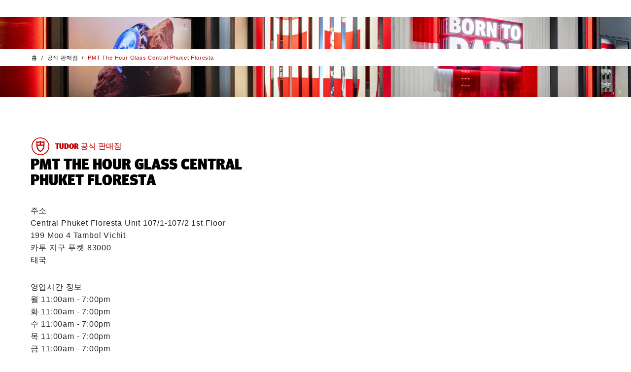

--- FILE ---
content_type: text/html; charset=utf-8
request_url: https://www.tudorwatch.com/ko/retailers/details/thailand/southregion/phuket/18503-pmtthehourglasscentralphuketfloresta
body_size: 99590
content:
<!DOCTYPE html><html lang="ko" class="__variable_b64bd7" dir="ltr" style="--nav-open:0;--header-expanded:1;--header-collapsed:0;--topbanner:1"><head><meta charSet="utf-8"/><meta name="viewport" content="width=device-width, initial-scale=1"/><link rel="stylesheet" href="/_next/static/css/b8ab0a74f039c429.css" data-precedence="next"/><link rel="stylesheet" href="/_next/static/css/7cab02b49d7bad21.css" data-precedence="next"/><link rel="stylesheet" href="/_next/static/css/1ec52a476bc9fe28.css" data-precedence="next"/><link rel="stylesheet" href="/_next/static/css/d947f6d02e181061.css" data-precedence="next"/><link rel="stylesheet" href="/_next/static/css/bcd347d9be098da1.css" data-precedence="next"/><link rel="stylesheet" href="/_next/static/css/f0ad12e2c7f9e256.css" data-precedence="next"/><link rel="stylesheet" href="/_next/static/css/dd1809c567ceff29.css" data-precedence="next"/><link rel="stylesheet" href="/_next/static/css/6eceb92ba7632067.css" data-precedence="next"/><link rel="stylesheet" href="/_next/static/css/aaf21dc580e8dfe1.css" data-precedence="next"/><link rel="stylesheet" href="/_next/static/css/9a912cb1db088a9f.css" data-precedence="next"/><link rel="stylesheet" href="/_next/static/css/7b0284ae868ad50f.css" data-precedence="next"/><link rel="stylesheet" href="/_next/static/css/a1c8d050e0a38e97.css" data-precedence="next"/><link rel="stylesheet" href="/_next/static/css/79932ef7b004d019.css" data-precedence="next"/><link rel="stylesheet" href="/_next/static/css/8a59408fb885129c.css" data-precedence="next"/><link rel="stylesheet" href="/_next/static/css/0fe4ec730e2b4480.css" data-precedence="next"/><link rel="stylesheet" href="/_next/static/css/0a45beb12e56f0b3.css" data-precedence="next"/><link rel="stylesheet" href="/_next/static/css/df06a918160736a0.css" data-precedence="next"/><link rel="stylesheet" href="/_next/static/css/754119ec7c330f55.css" data-precedence="next"/><link rel="stylesheet" href="/_next/static/css/9528f9375b9a0b4d.css" data-precedence="next"/><link rel="stylesheet" href="/_next/static/css/dd23a8a85ebd268d.css" data-precedence="next"/><link rel="stylesheet" href="/_next/static/css/09b4ae7b99759888.css" data-precedence="next"/><link rel="preload" as="script" fetchPriority="low" href="/_next/static/chunks/webpack-523d7c00a55d816d.js"/><script src="/_next/static/chunks/fd9d1056-bac1752bcd65f63c.js" async=""></script><script src="/_next/static/chunks/2117-b4790b63690adbdf.js" async=""></script><script src="/_next/static/chunks/main-app-5294d1645fe5526e.js" async=""></script><script src="/_next/static/chunks/4999-c4c1c89bcff3836f.js" async=""></script><script src="/_next/static/chunks/7648-a5250fd9e20907d8.js" async=""></script><script src="/_next/static/chunks/8667-8aaaed704c281d25.js" async=""></script><script src="/_next/static/chunks/5654-6d4c6002b098e97a.js" async=""></script><script src="/_next/static/chunks/3403-d88045f6bce56359.js" async=""></script><script src="/_next/static/chunks/3318-41f2a6d27e345ff5.js" async=""></script><script src="/_next/static/chunks/9710-6f62e989f264a955.js" async=""></script><script src="/_next/static/chunks/5409-947da5c0705f69cb.js" async=""></script><script src="/_next/static/chunks/4530-7242549e4451c896.js" async=""></script><script src="/_next/static/chunks/3317-d29e616dbb347467.js" async=""></script><script src="/_next/static/chunks/4314-60ff01aaff57e262.js" async=""></script><script src="/_next/static/chunks/app/layout-3056e3737cda128b.js" async=""></script><script src="/_next/static/chunks/7123-2af14ac9d27499cc.js" async=""></script><script src="/_next/static/chunks/244-a977a38fe2dd399e.js" async=""></script><script src="/_next/static/chunks/4580-d664804775988994.js" async=""></script><script src="/_next/static/chunks/21-af2e4d6820bab0d3.js" async=""></script><script src="/_next/static/chunks/app/%5Blocale%5D/retailers/details/%5B...slug%5D/page-85576a2884c0f1ce.js" async=""></script><title>‭PMT The Hour Glass Central Phuket Floresta‬ - 태국 | TUDOR 공식 판매점 | TUDOR 시계</title><meta name="description" content="‭PMT The Hour Glass Central Phuket Floresta‬ 판매점에서 TUDOR 스위스 시계를 만나보세요 - TUDOR 공식 판매점, 푸켓, 태국"/><link rel="canonical" href="https://www.tudorwatch.com/ko/retailers/details/thailand/southregion/phuket/18503-pmtthehourglasscentralphuketfloresta"/><link rel="alternate" hrefLang="en" href="https://www.tudorwatch.com/en/retailers/details/thailand/southregion/phuket/18503-pmtthehourglasscentralphuketfloresta"/><link rel="alternate" hrefLang="fr" href="https://www.tudorwatch.com/fr/retailers/details/thailand/southregion/phuket/18503-pmtthehourglasscentralphuketfloresta"/><link rel="alternate" hrefLang="it" href="https://www.tudorwatch.com/it/retailers/details/thailand/southregion/phuket/18503-pmtthehourglasscentralphuketfloresta"/><link rel="alternate" hrefLang="de" href="https://www.tudorwatch.com/de/retailers/details/thailand/southregion/phuket/18503-pmtthehourglasscentralphuketfloresta"/><link rel="alternate" hrefLang="es" href="https://www.tudorwatch.com/es/retailers/details/thailand/southregion/phuket/18503-pmtthehourglasscentralphuketfloresta"/><link rel="alternate" hrefLang="pt" href="https://www.tudorwatch.com/pt/retailers/details/thailand/southregion/phuket/18503-pmtthehourglasscentralphuketfloresta"/><link rel="alternate" hrefLang="zh-hans" href="https://www.tudorwatch.com/zh-hans/retailers/details/thailand/southregion/phuket/18503-pmtthehourglasscentralphuketfloresta"/><link rel="alternate" hrefLang="zh-hant" href="https://www.tudorwatch.com/zh-hant/retailers/details/thailand/southregion/phuket/18503-pmtthehourglasscentralphuketfloresta"/><link rel="alternate" hrefLang="ja" href="https://www.tudorwatch.com/ja/retailers/details/thailand/southregion/phuket/18503-pmtthehourglasscentralphuketfloresta"/><link rel="alternate" hrefLang="ko" href="https://www.tudorwatch.com/ko/retailers/details/thailand/southregion/phuket/18503-pmtthehourglasscentralphuketfloresta"/><link rel="alternate" hrefLang="ru" href="https://www.tudorwatch.com/ru/retailers/details/thailand/southregion/phuket/18503-pmtthehourglasscentralphuketfloresta"/><link rel="alternate" hrefLang="tr" href="https://www.tudorwatch.com/tr/retailers/details/thailand/southregion/phuket/18503-pmtthehourglasscentralphuketfloresta"/><link rel="alternate" hrefLang="ar" href="https://www.tudorwatch.com/ar/retailers/details/thailand/southregion/phuket/18503-pmtthehourglasscentralphuketfloresta"/><link rel="alternate" hrefLang="he" href="https://www.tudorwatch.com/he/retailers/details/thailand/southregion/phuket/18503-pmtthehourglasscentralphuketfloresta"/><link rel="alternate" hrefLang="nl" href="https://www.tudorwatch.com/nl/retailers/details/thailand/southregion/phuket/18503-pmtthehourglasscentralphuketfloresta"/><meta property="og:title" content="‭PMT The Hour Glass Central Phuket Floresta‬ - 태국 | TUDOR 공식 판매점 | TUDOR 시계"/><meta property="og:description" content="‭PMT The Hour Glass Central Phuket Floresta‬ 판매점에서 TUDOR 스위스 시계를 만나보세요 - TUDOR 공식 판매점, 푸켓, 태국"/><meta property="og:image" content="https://media.tudorwatch.com/image/upload/v1711620153/tudorwatch/retailers/defaultimages/og-imagestoreloc.jpg"/><meta name="twitter:card" content="summary_large_image"/><meta name="twitter:title" content="‭PMT The Hour Glass Central Phuket Floresta‬ - 태국 | TUDOR 공식 판매점 | TUDOR 시계"/><meta name="twitter:description" content="‭PMT The Hour Glass Central Phuket Floresta‬ 판매점에서 TUDOR 스위스 시계를 만나보세요 - TUDOR 공식 판매점, 푸켓, 태국"/><meta name="twitter:image" content="https://media.tudorwatch.com/image/upload/v1711620153/tudorwatch/retailers/defaultimages/og-imagestoreloc.jpg"/><link rel="icon" href="/favicon.ico" type="image/x-icon" sizes="48x48"/><link rel="apple-touch-icon" href="/apple-icon.png?ca743adb51baecff" type="image/png" sizes="180x180"/><meta name="next-size-adjust"/><link href="/cld-video-player.min.css" rel="stylesheet"/><script src="/_next/static/chunks/polyfills-42372ed130431b0a.js" noModule=""></script>
                              <script>!function(e){var n="https://s.go-mpulse.net/boomerang/";if("False"=="True")e.BOOMR_config=e.BOOMR_config||{},e.BOOMR_config.PageParams=e.BOOMR_config.PageParams||{},e.BOOMR_config.PageParams.pci=!0,n="https://s2.go-mpulse.net/boomerang/";if(window.BOOMR_API_key="X6W66-HH9WU-6HVDP-P53MG-YQHB7",function(){function e(){if(!o){var e=document.createElement("script");e.id="boomr-scr-as",e.src=window.BOOMR.url,e.async=!0,i.parentNode.appendChild(e),o=!0}}function t(e){o=!0;var n,t,a,r,d=document,O=window;if(window.BOOMR.snippetMethod=e?"if":"i",t=function(e,n){var t=d.createElement("script");t.id=n||"boomr-if-as",t.src=window.BOOMR.url,BOOMR_lstart=(new Date).getTime(),e=e||d.body,e.appendChild(t)},!window.addEventListener&&window.attachEvent&&navigator.userAgent.match(/MSIE [67]\./))return window.BOOMR.snippetMethod="s",void t(i.parentNode,"boomr-async");a=document.createElement("IFRAME"),a.src="about:blank",a.title="",a.role="presentation",a.loading="eager",r=(a.frameElement||a).style,r.width=0,r.height=0,r.border=0,r.display="none",i.parentNode.appendChild(a);try{O=a.contentWindow,d=O.document.open()}catch(_){n=document.domain,a.src="javascript:var d=document.open();d.domain='"+n+"';void(0);",O=a.contentWindow,d=O.document.open()}if(n)d._boomrl=function(){this.domain=n,t()},d.write("<bo"+"dy onload='document._boomrl();'>");else if(O._boomrl=function(){t()},O.addEventListener)O.addEventListener("load",O._boomrl,!1);else if(O.attachEvent)O.attachEvent("onload",O._boomrl);d.close()}function a(e){window.BOOMR_onload=e&&e.timeStamp||(new Date).getTime()}if(!window.BOOMR||!window.BOOMR.version&&!window.BOOMR.snippetExecuted){window.BOOMR=window.BOOMR||{},window.BOOMR.snippetStart=(new Date).getTime(),window.BOOMR.snippetExecuted=!0,window.BOOMR.snippetVersion=12,window.BOOMR.url=n+"X6W66-HH9WU-6HVDP-P53MG-YQHB7";var i=document.currentScript||document.getElementsByTagName("script")[0],o=!1,r=document.createElement("link");if(r.relList&&"function"==typeof r.relList.supports&&r.relList.supports("preload")&&"as"in r)window.BOOMR.snippetMethod="p",r.href=window.BOOMR.url,r.rel="preload",r.as="script",r.addEventListener("load",e),r.addEventListener("error",function(){t(!0)}),setTimeout(function(){if(!o)t(!0)},3e3),BOOMR_lstart=(new Date).getTime(),i.parentNode.appendChild(r);else t(!1);if(window.addEventListener)window.addEventListener("load",a,!1);else if(window.attachEvent)window.attachEvent("onload",a)}}(),"".length>0)if(e&&"performance"in e&&e.performance&&"function"==typeof e.performance.setResourceTimingBufferSize)e.performance.setResourceTimingBufferSize();!function(){if(BOOMR=e.BOOMR||{},BOOMR.plugins=BOOMR.plugins||{},!BOOMR.plugins.AK){var n=""=="true"?1:0,t="",a="amjnk4ixeeo5m2louxda-f-ccccfe17e-clientnsv4-s.akamaihd.net",i="false"=="true"?2:1,o={"ak.v":"39","ak.cp":"1585014","ak.ai":parseInt("614483",10),"ak.ol":"0","ak.cr":10,"ak.ipv":4,"ak.proto":"h2","ak.rid":"2f23df","ak.r":44332,"ak.a2":n,"ak.m":"x","ak.n":"essl","ak.bpcip":"3.18.213.0","ak.cport":38752,"ak.gh":"23.33.28.214","ak.quicv":"","ak.tlsv":"tls1.3","ak.0rtt":"","ak.0rtt.ed":"","ak.csrc":"-","ak.acc":"","ak.t":"1768859078","ak.ak":"hOBiQwZUYzCg5VSAfCLimQ==9XJ6SGXvqWWAjOHv0MPldVDXbEHwrlCooyTcxbO0AJYPnXkcP/nVnJatysAGD/lCMkXF7cQS6/ebmp64H8525btG6jYn5wC/rXdxuA9j+lFmMWP15eSgoHd5oad+INZA6J3rZvQOeB5NseJCj6rx5oVuCGvYuE2PZJvhgtt3+HslPLUVHxCUFwiCAX2Ir1Qmg/9v9A6E8IT2/BWYfs4Z2PtxUhpMHT0qHeRI3RGOC4rUsGqVS8jiHUWG2oWmS6y/S5WHvg+zc44NwoQguh237rbsa3hSFfmtaA1Te4hPnq6qeGgo7HE7EVsm/PdUgm0wZQu4IwXVte3nVyvO9bUjNZugtJPIATDhSWOTpQ9DC53h9ora4X6a0Fv8jwZdAGk71UXLC93nqA5Yep2bRqolGwJi/Br68BqtfBLL+qtU6NA=","ak.pv":"270","ak.dpoabenc":"","ak.tf":i};if(""!==t)o["ak.ruds"]=t;var r={i:!1,av:function(n){var t="http.initiator";if(n&&(!n[t]||"spa_hard"===n[t]))o["ak.feo"]=void 0!==e.aFeoApplied?1:0,BOOMR.addVar(o)},rv:function(){var e=["ak.bpcip","ak.cport","ak.cr","ak.csrc","ak.gh","ak.ipv","ak.m","ak.n","ak.ol","ak.proto","ak.quicv","ak.tlsv","ak.0rtt","ak.0rtt.ed","ak.r","ak.acc","ak.t","ak.tf"];BOOMR.removeVar(e)}};BOOMR.plugins.AK={akVars:o,akDNSPreFetchDomain:a,init:function(){if(!r.i){var e=BOOMR.subscribe;e("before_beacon",r.av,null,null),e("onbeacon",r.rv,null,null),r.i=!0}return this},is_complete:function(){return!0}}}}()}(window);</script></head><body><div id="skipLinks" data-theme="default" class="-translate-x-1/2 outline-0 absolute top-[90vh] left-1/2 z-50 flex transform outline-none"><button id="skiptocontent" type="button" class="btn-bean ui-primary -translate-x-1/2 pointer-events-none absolute top-0 left-1/2 z-50 transform opacity-0 focus-within:pointer-events-auto focus-within:opacity-100" aria-label="주요 컨텐츠로 건너뛰기">주요 컨텐츠로 건너뛰기</button><button id="skiptofooter" type="button" class="btn-bean ui-primary -translate-x-1/2 pointer-events-none absolute top-0 left-1/2 z-50 transform opacity-0 focus-within:pointer-events-auto focus-within:opacity-100" aria-label="바닥글로 건너뛰기">바닥글로 건너뛰기</button></div><header data-theme="default" class="sticky top-0 left-0 z-[999] w-full translate-y-[calc(-100%_*_var(--header-collapsed))] bg-white text-black transition-all duration-300"><div class="relative z-[999] box-border h-[var(--top-banner-height)] border-gray-224 border-b-1 bg-white hidden"><div class="relative grid h-full w-full grid-flow-col grid-cols-[2rem_calc(90vw-4rem)_2rem] items-center before:w-8 px-[5vw]"><a href="/ko/watch-family/ranger" class="btn-inline ui-txt-primary w-full justify-center text-center"><span>새로운 Tudor 레인저 자세히 보기</span><svg width="24" height="24" viewBox="0 0 24 24" class="rtl:-scale-x-100 !size-3 max-sm:hidden" aria-hidden="true"><title></title><path d="M24 10.8001L16.8 3.6001L15.12 5.2801L20.64 10.8001H0V13.2001H20.52L15.12 18.7201L16.8 20.4001L24 13.2001V10.8001Z" fill="currentColor"></path></svg></a><button type="button" class="btn-inline ui-txt-primary p-2 hover:text-black"><svg width="24" height="24" viewBox="0 0 24 24" class=""><title>닫기</title><path d="M13.05 12L24 22.95L22.95 24L12 13.05L1.05 24L0 22.95L10.95 12L0 1.05L1.05 0L12 10.95L22.95 0L24 1.05L13.05 12Z" fill="currentColor"></path></svg></button></div></div><div class="relative z-2 flex h-[var(--h)] items-center bg-white px-[calc(5vw_-_.5rem)]" style="--h:var(--header-base-height)"><button type="button" aria-expanded="false" class="btn-inline flex flex-col justify-center p-2 *:pointer-events-none md:min-w-14 hover:text-red max-md:focus:outline-none"><svg viewBox="0 0 16 16" width="16" height="16"><title></title><line stroke-width="1" stroke-linecap="square" x1="0" y1="2" x2="16" y2="2" stroke="currentColor"></line><line stroke-width="1" stroke-linecap="square" x1="0" y1="8" x2="16" y2="8" stroke="currentColor"></line><line stroke-width="1" stroke-linecap="square" x1="0" y1="14" x2="16" y2="14" stroke="currentColor"></line></svg><p class="hidden h-[var(--header-expanded)] overflow-hidden text-nowrap md:block">메뉴</p></button><figure class="-translate-x-1/2 -translate-y-1/2 absolute top-1/2 left-1/2 transform"><a href="/ko/" class="block p-2"><svg width="100" viewBox="0 0 201 113"><title>TUDOR 홈페이지</title><path fill="rgb(190, 1, 0)" d="M116.3,21.1V10.7c-4.1,1.2-8.5,1.1-12.4-0.4v10.8H116.3z M97.2,21.1V10.3c-4,1.5-8.4,1.6-12.4,0.4v10.3H97.2z M121.8,27.3c-0.4,14.1-8.6,26.8-21.3,32.8c-12.7-6.1-20.9-18.7-21.3-32.8V0.5c4.9,6.3,15,7.6,21.3,1c4.8,5.3,14.9,6.8,21.3-1V27.3z M116.1,27.3H84.9c0.3,10.9,6.2,20.9,15.6,26.4C109.9,48.2,115.8,38.2,116.1,27.3"></path><g fill="#000" style="opacity:1" class="transition-opacity"><path d="M58.1,107.4c0.9,0,1.8,0,2.6-0.2c2.9-0.6,5.1-3,5.4-6V82.6c0-0.1,0-0.3-0.1-0.4c-0.3-0.5-0.7-0.8-1.3-0.9c-1-0.2-1.9-0.4-2.9-0.5c-0.2,0-0.3,0-0.5,0h-0.9v-3.5h16v3.5H76c-0.2,0-0.3,0-0.5,0c-1,0.1-2,0.3-2.9,0.5c-0.5,0.1-1,0.4-1.3,0.9c-0.1,0.1-0.1,0.3-0.1,0.4v18.6c0,1.1-0.2,2.1-0.6,3.1c-1.2,3.1-3.6,5.5-6.6,6.7c-2.1,0.8-4.3,1.1-6.6,1c-2.2,0.1-4.5-0.3-6.6-1c-2.7-0.8-5-2.6-6.3-5.2c-0.6-1.2-0.9-2.5-0.9-3.8V82.6c0-0.1,0-0.3-0.1-0.4c-0.3-0.5-0.7-0.8-1.3-0.9c-1-0.3-2.1-0.4-3.2-0.6v-3.5h16.3v3.5c-1.1,0.1-2.1,0.3-3.2,0.6c-0.5,0.1-1,0.4-1.3,0.9c-0.1,0.1-0.1,0.3-0.1,0.4v18.7c0,2.7,1.9,5.1,4.5,5.8C56.2,107.3,57.1,107.4,58.1,107.4"></path><path d="M7.4,111.2v-3.9h0.1c0.9,0,1.9-0.1,2.8-0.1c0.6,0,1.2-0.1,1.8-0.3c0.4-0.2,0.8-0.6,0.8-1.1V81.1h-1.8c-0.6,0-1.3,0-1.9,0.1c-1,0.2-1.9,0.7-2.6,1.5c-1.3,1.5-2.2,3.3-2.7,5.2H0.5V77.2h32v10.7h-3.4c-0.5-1.9-1.4-3.7-2.7-5.2c-0.7-0.8-1.6-1.3-2.6-1.5c-0.6-0.1-1.2-0.1-1.9-0.1h-1.8v24.8c0,0.5,0.4,0.9,0.8,1.1c0.6,0.2,1.2,0.3,1.8,0.3c0.9,0,1.9,0.1,2.8,0.1h0.1v3.9H7.4z"></path><path d="M99.1,77.2c3.4,0.1,6.7,0.9,9.8,2.2c8,3.9,11.4,13.5,7.8,21.6c-3.2,5.9-9.1,9.8-15.8,10.3H82.9v-3.4c0.9,0,1.8-0.1,2.8-0.2c0.4,0,0.7-0.1,1.1-0.2c0.2,0,0.5-0.1,0.7-0.2c0.2-0.3,0.3-0.7,0.3-1.2V82.6c0-0.1,0-0.3,0-0.4c-0.1-0.6-0.4-1.1-0.9-1.3c-0.3-0.2-0.7-0.3-1.1-0.4c-0.9-0.2-1.8-0.3-2.7-0.4v-3H99.1z M94.8,81c-0.2,0.3-0.3,0.7-0.3,1.1l-0.1,24c0,0.4,0.1,0.8,0.3,1.2c0.2,0.1,0.4,0.2,0.7,0.2c0.4,0.1,0.7,0.1,1.1,0.2c0.9,0.1,1.8,0.1,2.8,0.1c3.7,0.4,7.2-1.4,9.2-4.5c2.8-5.4,2.7-11.9-0.2-17.3c-2-3.1-5.3-5.1-8.9-5.4c-0.9,0-1.8,0-2.8,0c-0.4,0-0.7,0.1-1.1,0.1C95.2,80.8,95,80.8,94.8,81"></path><path d="M141.6,75.9c10.1,0,18.3,8.2,18.3,18.3c0,10.1-8.2,18.3-18.3,18.3c-10.1,0-18.3-8.2-18.3-18.3C123.3,84.1,131.5,75.9,141.6,75.9 M149.3,104.3c1.7-3.1,2.5-6.6,2.3-10.1c0.2-3.5-0.6-7-2.3-10.1c-1.7-2.7-4.6-4.3-7.7-4.2c-3.1-0.1-6.1,1.5-7.7,4.2c-1.7,3.1-2.5,6.6-2.3,10.1c-0.2,3.5,0.6,7,2.3,10.1c1.7,2.7,4.6,4.3,7.7,4.2C144.7,108.6,147.6,107,149.3,104.3"></path><path d="M187.1,92c2.1-0.5,3.7-2.3,4-4.4c0.5-3-1.6-5.9-4.6-6.3c-0.1,0-0.2,0-0.3,0c-1.6-0.2-3.1-0.4-4.7-0.4h-6.7v11.7h8.7C184.7,92.5,185.9,92.3,187.1,92 M180.5,96.4h-5.7v9.5c0,0.4,0.2,0.7,0.4,0.9c0.1,0.1,0.2,0.1,0.2,0.1c0.4,0.1,0.8,0.2,1.2,0.3c0.9,0.1,1.8,0.2,2.7,0.3v3.7h-15.6v-3.8c0.9-0.1,1.8-0.2,2.7-0.3c0.4,0,0.8-0.1,1.2-0.3c0.1,0,0.2-0.1,0.2-0.1c0.3-0.2,0.4-0.6,0.4-0.9l0-23.4c0-0.4-0.1-0.7-0.4-0.9c-0.1-0.1-0.1-0.1-0.2-0.1c-0.4-0.2-0.7-0.3-1.1-0.4c-1-0.2-1.9-0.4-2.9-0.6v-3.3h24.2c1.7,0,3.3,0.5,4.7,1.4c2.5,1.7,4.1,4.5,4.3,7.5c0.4,5.4-3.7,10.1-9.1,10.5l6.7,9.1c0.5,0.7,1.3,1.2,2.2,1.3c1.2,0.2,2.5,0.3,3.7,0.4v3.8h-9.7L180.5,96.4z"></path></g></svg></a></figure><ul class="flex-1 ms-2 flex items-center justify-between gap-2 md:ms-1 sm:ms-5 md:gap-1 sm:gap-5"><li class="me-auto"><a href="/ko/wishlist" class="btn-inline flex flex-col justify-center p-2 hover:text-red group-[.active]:text-red"><div class="md:h-[16px]" style="transform:scale(0.9) translateZ(0)"><svg width="18" height="18" viewBox="0 0 18 18" class="" aria-hidden="true"><title></title><path d="M9.00001 17.4998L9.35001 17.1498C14.25 12.4498 14.35 12.3998 16.75 9.89984L16.8 9.84984C18.1 8.49984 18.15 6.44984 17.9 5.39984C17.55 3.89984 16.5 2.59984 15.1 1.94984C13.95 1.39984 12.6 1.34984 11.35 1.79984C10.4 2.14984 9.60001 2.74984 9.05001 3.54984C8.50001 2.74984 7.70001 2.14984 6.75001 1.79984C5.50001 1.34984 4.15001 1.39984 3.00001 1.94984C1.55001 2.64984 0.500014 3.94984 0.100014 5.39984C-0.149986 6.44984 -0.099986 8.49984 1.20001 9.84984L1.25001 9.89984C3.65001 12.4498 3.75001 12.4998 8.65001 17.1498L9.00001 17.4998ZM16 9.24984C13.7 11.6998 13.55 11.7998 9.00001 16.1498C4.45001 11.8498 4.30001 11.6998 2.00001 9.24984C0.750014 7.69984 0.900014 6.49984 1.10001 5.64984C1.40001 4.44984 2.25001 3.39984 3.35001 2.84984C4.25001 2.39984 5.35001 2.39984 6.35001 2.74984C7.35001 3.09984 8.15001 3.84984 8.55001 4.74984L9.00001 5.74984L9.45001 4.74984C9.85001 3.79984 10.65 3.09984 11.65 2.74984C12.65 2.39984 13.75 2.44984 14.65 2.84984C15.75 3.39984 16.65 4.44984 16.9 5.64984C17.1 6.49984 17.25 7.69984 16 9.24984Z" fill="currentColor"></path></svg></div><p class="hidden h-[var(--header-expanded)] overflow-hidden text-nowrap md:block">위시리스트</p></a></li><li class=""><a href="/ko/collections" class="btn-inline flex flex-col justify-center p-2 hover:text-red group-[.active]:text-red"><svg width="32" height="32" viewBox="0 0 32 32" class="" aria-hidden="true"><title></title><path d="m28.1 11.4c-.6-2.4-1.7-5.9-3.7-10.4l-.1-.3c-.4-.8-1.4-.7-1.5-.7h-.2v4.8c-1.9-1.1-4.2-1.8-6.6-1.8s-4.6.7-6.6 1.8v-4.8h-.2c-.1 0-1.1-.1-1.5.7l-.1.3c-1.9 4.4-3 7.8-3.6 10.1-.6 1.5-1 3.1-1 4.9 0 1.7.3 3.4 1 4.9.6 2.3 1.7 5.7 3.6 10.1l.1.3c.4.8 1.4.7 1.5.7h.2v-4.8c2 1.1 4.2 1.8 6.6 1.8s4.7-.7 6.6-1.8v4.8h.2c.1 0 1.1.1 1.5-.7l.1-.3c2-4.5 3.1-8 3.7-10.4.6-1.4.9-3 .9-4.6s-.3-3.2-.9-4.6zm-12.1 15.6c-6.1 0-11-4.9-11-11s4.9-11 11-11 11 4.9 11 11-4.9 11-11 11zm7.7-15.2h.6c.1 0 .1.1.1.1l-.3.5c-.1.1-.1.1-.1.1l-6.8 3.7c0 .1-.1.2-.1.3-.1.5-.5.8-1 .8-.2 0-.4 0-.5-.1h-.1l-2.5 3 .1.8c0 .1-.2.1-.2.1l-.9.1-1.9 2.3h-.1l-.1-.1v-.1l1.9-2.3-.1-.7c-.1-.2.1-.3.1-.3l.8-.1 2.5-3.1c0-.1 0-.1 0-.1-.1-.1-.1-.2-.1-.4 0-.1 0-.1 0-.2l-1.6-1.1h-.1l-1.3.2c-.1 0-.1-.1-.1-.1l-.2-1.4-.7-.6.6-.8.7.5 1.4-.2c.1 0 .1.1.1.1l.2 1.4c.1.1 1.6 1.2 1.6 1.2.1-.1.1-.1.2-.1h.1.2c.2 0 .4.1.6.2l1-1.2h.1l.2.2v.1l-.7.9 6.2-3.4c.1-.1.2-.1.2-.2z" fill="currentColor"></path></svg><p class="hidden h-[var(--header-expanded)] overflow-hidden text-nowrap md:block">컬렉션</p></a></li><li class=""><a href="/ko/buy" class="btn-inline flex flex-col justify-center p-2 hover:text-red group-[.active]:text-red"><svg width="24" height="24" viewBox="0 0 24 24" class="" aria-hidden="true"><title></title><path d="M12 6C9.9 6 8.25 7.65 8.25 9.75C8.25 11.85 9.9 13.5 12 13.5C14.1 13.5 15.75 11.85 15.75 9.75C15.75 7.65 14.1 6 12 6ZM12 12C10.725 12 9.75 11.025 9.75 9.75C9.75 8.475 10.725 7.5 12 7.5C13.275 7.5 14.25 8.475 14.25 9.75C14.25 10.95 13.275 12 12 12ZM21.75 9.75C21.75 4.35 17.4 0 12 0C6.6 0 2.25 4.35 2.25 9.75C2.25 12.375 3.3 14.775 5.025 16.5L11.475 24H12.6L19.05 16.5C20.7 14.775 21.75 12.375 21.75 9.75ZM17.85 15.525L12 22.35L6.15 15.525C4.65 14.1 3.75 12 3.75 9.75C3.75 5.175 7.425 1.5 12 1.5C16.575 1.5 20.25 5.175 20.25 9.75C20.25 12 19.35 14.025 17.85 15.525Z" fill="currentColor"></path></svg><p class="hidden h-[var(--header-expanded)] overflow-hidden text-nowrap md:block">공식 판매점</p></a></li><li class="order-first md:order-none group"><a href="/ko/search" class="btn-inline flex flex-col justify-center p-2 hover:text-red group-[.active]:text-red" role="button"><svg width="24" height="24" viewBox="0 0 24 24" class="rtl:-scale-x-100" aria-hidden="true"><title></title><path d="M17.175 16.05C18.6 14.325 19.5 12.15 19.5 9.75C19.5 4.35 15.15 0 9.75 0C4.35 0 0 4.35 0 9.75C0 15.15 4.35 19.5 9.75 19.5C12.15 19.5 14.4 18.6 16.125 17.175L22.95 24L24 22.95L17.175 16.05ZM9.75 18C5.175 18 1.5 14.325 1.5 9.75C1.5 5.175 5.175 1.5 9.75 1.5C14.325 1.5 18 5.175 18 9.75C18 14.325 14.325 18 9.75 18Z" fill="currentColor"></path></svg><p class="hidden h-[var(--header-expanded)] overflow-hidden text-nowrap md:block">검색</p></a></li><li class="relative hidden md:block"><button type="button" class="btn-inline flex flex-col justify-center p-2 group-[.active]:text-red hover:text-red" aria-expanded="false"><svg width="250" height="250" viewBox="0 0 250 250" class="" aria-hidden="true"><title></title><path d="m210.4 19 7.6-7.6-9.2-8.4-35 35.1c-37.4-33.5-94.5-32-131.1 3.8-17.6 18.3-28.3 41.9-28.3 67.9s8.4 45.8 24.4 63.3l-35.8 35.8 8.4 8.4 7.6-7.6c25.9 25.1 59.4 37.3 93 37.3s70.2-13.7 96.8-40.4c50.4-51.9 51.1-135 1.6-187.6zm-159.4 155.6 59.5-59.5 26.7 26.7c-31.3 29.7-68.7 44.2-86.2 32.8zm65.6-64.8 59.4-59.5c5.3 7.6 5.3 19.8 0 35.1-5.3 16.7-17.5 35-32.7 51zm54.1-64.9-59.5 59.5-27.4-26.7c24.4-22.9 51.9-36.6 70.9-36.6 6.1-.7 11.4.8 16 3.8zm-65.6 64.9-59.5 59.5c-5.3-7.6-5.3-19.8-.8-35.1 5.3-16.8 17.5-35.1 32.8-51.1zm-38.9 76.2c21.4 0 50.3-14.5 76.2-38.9l27.5 27.5c-28.2 26.6-70.9 30.5-103.7 11.4zm109.8-16.8-27.4-27.4c16.8-16.8 29-36.6 35.1-54.2 3.1-8.4 3.8-15.2 3.8-22.1 7.6 13.7 12.2 28.2 12.2 44.2-.8 22.2-8.4 43.5-23.7 59.5zm-21.3-136.5c-21.3 0-50.3 14.5-76.2 38.9l-27.5-26.7c16.8-15.2 38.1-23.6 59.5-23.6 15.2 0 30.5 3.8 44.2 11.4zm-109 17.6 27.5 27.4c-16.9 16.8-29.1 35.9-35.2 53.4-3 7.6-3.8 15.2-3.8 22.1-7.6-13-12.2-28.2-12.2-43.4 0-22.2 8.4-43.5 23.7-59.5zm152.5 145.6c-45.8 46.5-121.2 48-168.5 3.8l18.3-18.3c18.3 16 40.4 23.6 63.3 23.6s49.6-9.2 67.9-28.2c18.2-18.3 28.1-41.9 28.1-67.8s-8.4-45.8-24.4-63.3l16.8-16.8c44.2 47.3 43.4 121.3-1.5 167z" fill="currentColor"></path></svg><p class="hidden h-[var(--header-expanded)] gap-[0.375rem] overflow-hidden text-nowrap md:flex">언어<svg width="12" height="12" viewBox="0 0 12 12" class="!w-3" aria-hidden="true"><title></title><path d="M6 9.375L0 2.625L12 2.625L6 9.375Z" fill="currentColor"></path></svg></p></button></li></ul></div><nav class="absolute bottom-0 left-0 h-[calc(100dvh_-_var(--header-base-height))] w-full translate-y-[var(--y)] transform overflow-y-auto overscroll-contain bg-white md:bottom-[1px] md:h-[calc(90vh_-_var(--header-base-height))]" aria-label="%(mainNavigation)%" aria-hidden="true" style="--y:0;display:none"><div class="grid overflow-hidden" style="opacity:0"><p class="hidden" id="tablist">%(main-navigation)%</p><div role="tablist" aria-labelledby="tablist" class="scrollbar-hide flex flex-col gap-y-6 overflow-x-auto px-[5vw] pt-8"><div class="flex gap-x-2 after:block after:pe-[5vw] md:h-0 md:overflow-hidden md:[&amp;:has(button[aria-selected=&#x27;true&#x27;])]:h-auto"><button id="tab-0" type="button" role="tab" aria-selected="true" aria-controls="tabpanel-0" class="group btn-bean ui-secondary border-gray-224 normal-case !bg-red pointer-events-none cursor-default"><span class="leading-1 transition group-hover:text-white text-black text-white">신제품</span></button><button id="tab-1" type="button" role="tab" aria-selected="false" aria-controls="tabpanel-1" class="group btn-bean ui-secondary border-gray-224 normal-case" tabindex="-1"><span class="leading-1 transition group-hover:text-white text-black">블랙 베이</span></button><button id="tab-2" type="button" role="tab" aria-selected="false" aria-controls="tabpanel-2" class="group btn-bean ui-secondary border-gray-224 normal-case" tabindex="-1"><span class="leading-1 transition group-hover:text-white text-black">스포츠 워치</span></button><button id="tab-3" type="button" role="tab" aria-selected="false" aria-controls="tabpanel-3" class="group btn-bean ui-secondary border-gray-224 normal-case" tabindex="-1"><span class="leading-1 transition group-hover:text-white text-black">클래식 워치</span></button><button id="tab-4" type="button" role="tab" aria-selected="false" aria-controls="tabpanel-4" class="group btn-bean ui-secondary border-gray-224 normal-case" tabindex="-1"><span class="leading-1 transition group-hover:text-white text-black">여성 시계</span></button><button id="tab-5" type="button" role="tab" aria-selected="false" aria-controls="tabpanel-5" class="group btn-bean ui-secondary border-gray-224 normal-case" tabindex="-1"><span class="leading-1 transition group-hover:text-white text-black">다이버 워치</span></button><button id="tab-6" type="button" role="tab" aria-selected="false" aria-controls="tabpanel-6" class="group btn-bean ui-secondary border-gray-224 normal-case" tabindex="-1"><span class="leading-1 transition group-hover:text-white text-black">Daring watches</span></button></div><div class="order-first flex gap-x-8 max-md:hidden [&amp;&gt;*]:after:-translate-y-1/2 [&amp;&gt;*]:after:-right-4 [&amp;&gt;*]:relative [&amp;&gt;*]:after:absolute [&amp;&gt;*]:after:top-1/2 [&amp;&gt;*]:after:h-[2.4375rem] [&amp;&gt;*]:after:w-[1px] [&amp;&gt;*]:after:bg-gray-160 [&amp;&gt;*]:after:content-[&#x27;&#x27;] last:[&amp;&gt;*]:after:hidden"><div class="headline-50 cursor-pointer hover:text-red [&amp;:not(:has(~button[aria-selected=&#x27;true&#x27;]))]:text-red"><span class="">시계</span></div><button id="tab-7" type="button" role="tab" aria-selected="false" aria-controls="tabpanel-7" class="headline-50 whitespace-nowrap hover:text-red" tabindex="-1"><span class="leading-1 transition group-hover:text-white">Tudor의 모든 것</span></button><button id="tab-8" type="button" role="tab" aria-selected="false" aria-controls="tabpanel-8" class="headline-50 whitespace-nowrap hover:text-red" tabindex="-1"><span class="leading-1 transition group-hover:text-white">Tudor 세계</span></button><button id="tab-9" type="button" role="tab" aria-selected="false" aria-controls="tabpanel-9" class="headline-50 whitespace-nowrap hover:text-red" tabindex="-1"><span class="leading-1 transition group-hover:text-white">Tudor 관리 방법</span></button><button id="tab-10" type="button" role="tab" aria-selected="false" aria-controls="tabpanel-10" class="headline-50 whitespace-nowrap hover:text-red" tabindex="-1"><span class="leading-1 transition group-hover:text-white">회사</span></button></div></div><div role="tabpanel" id="tabpanel-0" aria-labelledby="tab-0" controls="" class="col-start-1 row-start-2" style="opacity:0;visibility:hidden"><div class="carol grid w-full bg-white pt-8 has-edito compmargin-0 colw-xlg" style="--ips-xs:2;--ips-sm:2.3;--ips-md:4;--ips-lg:5;--ips-xl:5" data-ips-xs="2" data-ips-sm="2.3" data-ips-md="4" data-ips-lg="5" data-ips-xl="5"><ul class="roller -mb-2 -mt-2 col-start-1 row-start-[strip] gap-[--crl-gap] pt-2 pb-2"><li index="0" class="relative snap-start"><a href="/ko/new-watches" class="group block"><figure class="grid size-full justify-items-center"><div class="z-0 size-full overflow-hidden [grid-area:1/1]"><picture class="contents"><source media="(min-width: 60rem)" srcSet="https://media.tudorwatch.com/image/upload/q_auto/f_auto/c_limit,w_640/v1/tudorwatch/menu/family-pushes/new-watches/Push-New-Watches 640w, https://media.tudorwatch.com/image/upload/q_auto/f_auto/c_limit,w_750/v1/tudorwatch/menu/family-pushes/new-watches/Push-New-Watches 750w, https://media.tudorwatch.com/image/upload/q_auto/f_auto/c_limit,w_1080/v1/tudorwatch/menu/family-pushes/new-watches/Push-New-Watches 1080w, https://media.tudorwatch.com/image/upload/q_auto/f_auto/c_limit,w_1200/v1/tudorwatch/menu/family-pushes/new-watches/Push-New-Watches 1200w, https://media.tudorwatch.com/image/upload/q_auto/f_auto/c_limit,w_1920/v1/tudorwatch/menu/family-pushes/new-watches/Push-New-Watches 1920w, https://media.tudorwatch.com/image/upload/q_auto/f_auto/c_limit,w_2048/v1/tudorwatch/menu/family-pushes/new-watches/Push-New-Watches 2048w, https://media.tudorwatch.com/image/upload/q_auto/f_auto/c_limit,w_3840/v1/tudorwatch/menu/family-pushes/new-watches/Push-New-Watches 3840w"/><source srcSet="https://media.tudorwatch.com/image/upload/q_auto/f_auto/c_limit,w_640/v1/tudorwatch/menu/family-pushes/new-watches/Push-New-Watches-portrait 640w, https://media.tudorwatch.com/image/upload/q_auto/f_auto/c_limit,w_750/v1/tudorwatch/menu/family-pushes/new-watches/Push-New-Watches-portrait 750w, https://media.tudorwatch.com/image/upload/q_auto/f_auto/c_limit,w_1080/v1/tudorwatch/menu/family-pushes/new-watches/Push-New-Watches-portrait 1080w, https://media.tudorwatch.com/image/upload/q_auto/f_auto/c_limit,w_1200/v1/tudorwatch/menu/family-pushes/new-watches/Push-New-Watches-portrait 1200w, https://media.tudorwatch.com/image/upload/q_auto/f_auto/c_limit,w_1920/v1/tudorwatch/menu/family-pushes/new-watches/Push-New-Watches-portrait 1920w, https://media.tudorwatch.com/image/upload/q_auto/f_auto/c_limit,w_2048/v1/tudorwatch/menu/family-pushes/new-watches/Push-New-Watches-portrait 2048w, https://media.tudorwatch.com/image/upload/q_auto/f_auto/c_limit,w_3840/v1/tudorwatch/menu/family-pushes/new-watches/Push-New-Watches-portrait 3840w"/><img src="https://media.tudorwatch.com/image/upload/q_auto/f_auto/c_limit,w_496/v1/tudorwatch/menu/family-pushes/new-watches/Push-New-Watches-portrait" alt="블랙 베이 58, 블랙 베이 68, 펠라고스 울트라, 블랙 베이 프로, 블랙 베이 크로노" class="size-full transition-transform duration-300 group-hover:scale-110" sizes="(max-width: 60rem) 90vw, 50vw"/></picture></div><figcaption class="z-1 flex items-end p-4 [grid-area:1/1]"><div class="flex flex-col items-center gap-2"><div class="headline-30 text-white">신제품</div><div class="uitxt-20 ui-svg ui-txt-dark group inline-flex flex-row-reverse gap-1.5 font-medium uppercase tracking-[0.6px]"><span class="relative text-pretty underline-offset-2 group-hover:underline">자세히 보기</span><svg width="24" height="24" viewBox="0 0 24 24" class="-mt-[1px] flex-none transition-transform duration-300 group-hover:rotate-180 group-focus-visible:rotate-180" aria-hidden="true"><title></title><path d="M19.8,10.8l-5-5l-5,5H0v2.4h9.8l5,5l5-5H24v-2.4H19.8z M14.8,16.2L10.6,12l4.2-4.2L19,12L14.8,16.2z" fill="currentColor"></path></svg></div></div></figcaption></figure></a></li><li index="1" class="relative snap-start"></li></ul></div><div class="flex flex-wrap gap-2 px-[5vw] py-6"><a href="/ko/collections" class="btn-bean ui-secondary justify-center max-sm:size-full">Tudor 컬렉션 살펴보기  </a><a href="/ko/watches/configurator" class="btn-bean ui-secondary justify-center max-sm:size-full">Tudor 설정하기</a><a href="/ko/comparator" class="btn-bean ui-secondary justify-center max-sm:size-full">TUDOR 시계 모델 비교하기</a></div></div><div role="tabpanel" id="tabpanel-1" aria-hidden="true" aria-labelledby="tab-1" controls="" class="col-start-1 row-start-2" style="opacity:0;visibility:hidden"><div class="carol grid w-full bg-white pt-8 has-edito compmargin-0 colw-xlg" style="--ips-xs:2;--ips-sm:2.3;--ips-md:4;--ips-lg:5;--ips-xl:5" data-ips-xs="2" data-ips-sm="2.3" data-ips-md="4" data-ips-lg="5" data-ips-xl="5"><ul class="roller -mb-2 -mt-2 col-start-1 row-start-[strip] gap-[--crl-gap] pt-2 pb-2"><li index="0" class="relative snap-start"><a href="/ko/collections/black-bay" class="group block"><figure class="grid size-full justify-items-center"><div class="z-0 size-full overflow-hidden [grid-area:1/1]"><picture class="contents"><source media="(min-width: 60rem)" srcSet="https://media.tudorwatch.com/image/upload/q_auto/f_auto/c_limit,w_640/v1/tudorwatch/menu/family-pushes/black-bay/Push-Black-Bay-watches 640w, https://media.tudorwatch.com/image/upload/q_auto/f_auto/c_limit,w_750/v1/tudorwatch/menu/family-pushes/black-bay/Push-Black-Bay-watches 750w, https://media.tudorwatch.com/image/upload/q_auto/f_auto/c_limit,w_1080/v1/tudorwatch/menu/family-pushes/black-bay/Push-Black-Bay-watches 1080w, https://media.tudorwatch.com/image/upload/q_auto/f_auto/c_limit,w_1200/v1/tudorwatch/menu/family-pushes/black-bay/Push-Black-Bay-watches 1200w, https://media.tudorwatch.com/image/upload/q_auto/f_auto/c_limit,w_1920/v1/tudorwatch/menu/family-pushes/black-bay/Push-Black-Bay-watches 1920w, https://media.tudorwatch.com/image/upload/q_auto/f_auto/c_limit,w_2048/v1/tudorwatch/menu/family-pushes/black-bay/Push-Black-Bay-watches 2048w, https://media.tudorwatch.com/image/upload/q_auto/f_auto/c_limit,w_3840/v1/tudorwatch/menu/family-pushes/black-bay/Push-Black-Bay-watches 3840w"/><source srcSet="https://media.tudorwatch.com/image/upload/q_auto/f_auto/c_limit,w_640/v1/tudorwatch/menu/family-pushes/black-bay/Push-Black-Bay-watches-portrait 640w, https://media.tudorwatch.com/image/upload/q_auto/f_auto/c_limit,w_750/v1/tudorwatch/menu/family-pushes/black-bay/Push-Black-Bay-watches-portrait 750w, https://media.tudorwatch.com/image/upload/q_auto/f_auto/c_limit,w_1080/v1/tudorwatch/menu/family-pushes/black-bay/Push-Black-Bay-watches-portrait 1080w, https://media.tudorwatch.com/image/upload/q_auto/f_auto/c_limit,w_1200/v1/tudorwatch/menu/family-pushes/black-bay/Push-Black-Bay-watches-portrait 1200w, https://media.tudorwatch.com/image/upload/q_auto/f_auto/c_limit,w_1920/v1/tudorwatch/menu/family-pushes/black-bay/Push-Black-Bay-watches-portrait 1920w, https://media.tudorwatch.com/image/upload/q_auto/f_auto/c_limit,w_2048/v1/tudorwatch/menu/family-pushes/black-bay/Push-Black-Bay-watches-portrait 2048w, https://media.tudorwatch.com/image/upload/q_auto/f_auto/c_limit,w_3840/v1/tudorwatch/menu/family-pushes/black-bay/Push-Black-Bay-watches-portrait 3840w"/><img src="https://media.tudorwatch.com/image/upload/q_auto/f_auto/c_limit,w_496/v1/tudorwatch/menu/family-pushes/black-bay/Push-Black-Bay-watches-portrait" alt="블랙 베이 착용" class="size-full transition-transform duration-300 group-hover:scale-110" sizes="(max-width: 60rem) 90vw, 50vw"/></picture></div><figcaption class="z-1 flex items-end p-4 [grid-area:1/1]"><div class="flex flex-col items-center gap-2"><div class="headline-30 text-white">Black Bay</div><div class="uitxt-20 ui-svg ui-txt-dark group inline-flex flex-row-reverse gap-1.5 font-medium uppercase tracking-[0.6px]"><span class="relative text-pretty underline-offset-2 group-hover:underline">자세히 보기</span><svg width="24" height="24" viewBox="0 0 24 24" class="-mt-[1px] flex-none transition-transform duration-300 group-hover:rotate-180 group-focus-visible:rotate-180" aria-hidden="true"><title></title><path d="M19.8,10.8l-5-5l-5,5H0v2.4h9.8l5,5l5-5H24v-2.4H19.8z M14.8,16.2L10.6,12l4.2-4.2L19,12L14.8,16.2z" fill="currentColor"></path></svg></div></div></figcaption></figure></a></li><li index="1" class="relative snap-start"></li></ul></div><div class="flex flex-wrap gap-2 px-[5vw] py-6"><a href="/ko/collections" class="btn-bean ui-secondary justify-center max-sm:size-full">Tudor 컬렉션 살펴보기  </a><a href="/ko/watches/configurator" class="btn-bean ui-secondary justify-center max-sm:size-full">Tudor 설정하기</a><a href="/ko/comparator" class="btn-bean ui-secondary justify-center max-sm:size-full">TUDOR 시계 모델 비교하기</a></div></div><div role="tabpanel" id="tabpanel-2" aria-hidden="true" aria-labelledby="tab-2" controls="" class="col-start-1 row-start-2" style="opacity:0;visibility:hidden"><div class="carol grid w-full bg-white pt-8 has-edito compmargin-0 colw-xlg" style="--ips-xs:2;--ips-sm:2.3;--ips-md:4;--ips-lg:5;--ips-xl:5" data-ips-xs="2" data-ips-sm="2.3" data-ips-md="4" data-ips-lg="5" data-ips-xl="5"><ul class="roller -mb-2 -mt-2 col-start-1 row-start-[strip] gap-[--crl-gap] pt-2 pb-2"><li index="0" class="relative snap-start"><a href="/ko/sports-watches" class="group block"><figure class="grid size-full justify-items-center"><div class="z-0 size-full overflow-hidden [grid-area:1/1]"><picture class="contents"><source media="(min-width: 60rem)" srcSet="https://media.tudorwatch.com/image/upload/q_auto/f_auto/c_limit,w_640/v1/tudorwatch/menu/family-pushes/sport-watches/Push-Sport-Watches 640w, https://media.tudorwatch.com/image/upload/q_auto/f_auto/c_limit,w_750/v1/tudorwatch/menu/family-pushes/sport-watches/Push-Sport-Watches 750w, https://media.tudorwatch.com/image/upload/q_auto/f_auto/c_limit,w_1080/v1/tudorwatch/menu/family-pushes/sport-watches/Push-Sport-Watches 1080w, https://media.tudorwatch.com/image/upload/q_auto/f_auto/c_limit,w_1200/v1/tudorwatch/menu/family-pushes/sport-watches/Push-Sport-Watches 1200w, https://media.tudorwatch.com/image/upload/q_auto/f_auto/c_limit,w_1920/v1/tudorwatch/menu/family-pushes/sport-watches/Push-Sport-Watches 1920w, https://media.tudorwatch.com/image/upload/q_auto/f_auto/c_limit,w_2048/v1/tudorwatch/menu/family-pushes/sport-watches/Push-Sport-Watches 2048w, https://media.tudorwatch.com/image/upload/q_auto/f_auto/c_limit,w_3840/v1/tudorwatch/menu/family-pushes/sport-watches/Push-Sport-Watches 3840w"/><source srcSet="https://media.tudorwatch.com/image/upload/q_auto/f_auto/c_limit,w_640/v1/tudorwatch/menu/family-pushes/sport-watches/Push-Sport-Watches-portrait 640w, https://media.tudorwatch.com/image/upload/q_auto/f_auto/c_limit,w_750/v1/tudorwatch/menu/family-pushes/sport-watches/Push-Sport-Watches-portrait 750w, https://media.tudorwatch.com/image/upload/q_auto/f_auto/c_limit,w_1080/v1/tudorwatch/menu/family-pushes/sport-watches/Push-Sport-Watches-portrait 1080w, https://media.tudorwatch.com/image/upload/q_auto/f_auto/c_limit,w_1200/v1/tudorwatch/menu/family-pushes/sport-watches/Push-Sport-Watches-portrait 1200w, https://media.tudorwatch.com/image/upload/q_auto/f_auto/c_limit,w_1920/v1/tudorwatch/menu/family-pushes/sport-watches/Push-Sport-Watches-portrait 1920w, https://media.tudorwatch.com/image/upload/q_auto/f_auto/c_limit,w_2048/v1/tudorwatch/menu/family-pushes/sport-watches/Push-Sport-Watches-portrait 2048w, https://media.tudorwatch.com/image/upload/q_auto/f_auto/c_limit,w_3840/v1/tudorwatch/menu/family-pushes/sport-watches/Push-Sport-Watches-portrait 3840w"/><img src="https://media.tudorwatch.com/image/upload/q_auto/f_auto/c_limit,w_496/v1/tudorwatch/menu/family-pushes/sport-watches/Push-Sport-Watches-portrait" alt="펠라고스 FXD 크로노 착용" class="size-full transition-transform duration-300 group-hover:scale-110" sizes="(max-width: 60rem) 90vw, 50vw"/></picture></div><figcaption class="z-1 flex items-end p-4 [grid-area:1/1]"><div class="flex flex-col items-center gap-2"><div class="headline-30 text-white">스포츠 워치</div><div class="uitxt-20 ui-svg ui-txt-dark group inline-flex flex-row-reverse gap-1.5 font-medium uppercase tracking-[0.6px]"><span class="relative text-pretty underline-offset-2 group-hover:underline">라인 자세히 보기</span><svg width="24" height="24" viewBox="0 0 24 24" class="-mt-[1px] flex-none transition-transform duration-300 group-hover:rotate-180 group-focus-visible:rotate-180" aria-hidden="true"><title></title><path d="M19.8,10.8l-5-5l-5,5H0v2.4h9.8l5,5l5-5H24v-2.4H19.8z M14.8,16.2L10.6,12l4.2-4.2L19,12L14.8,16.2z" fill="currentColor"></path></svg></div></div></figcaption></figure></a></li><li index="1" class="relative snap-start"></li></ul></div><div class="flex flex-wrap gap-2 px-[5vw] py-6"><a href="/ko/collections" class="btn-bean ui-secondary justify-center max-sm:size-full">Tudor 컬렉션 살펴보기  </a><a href="/ko/watches/configurator" class="btn-bean ui-secondary justify-center max-sm:size-full">Tudor 설정하기</a><a href="/ko/comparator" class="btn-bean ui-secondary justify-center max-sm:size-full">TUDOR 시계 모델 비교하기</a></div></div><div role="tabpanel" id="tabpanel-3" aria-hidden="true" aria-labelledby="tab-3" controls="" class="col-start-1 row-start-2" style="opacity:0;visibility:hidden"><div class="carol grid w-full bg-white pt-8 has-edito compmargin-0 colw-xlg" style="--ips-xs:2;--ips-sm:2.3;--ips-md:4;--ips-lg:5;--ips-xl:5" data-ips-xs="2" data-ips-sm="2.3" data-ips-md="4" data-ips-lg="5" data-ips-xl="5"><ul class="roller -mb-2 -mt-2 col-start-1 row-start-[strip] gap-[--crl-gap] pt-2 pb-2"><li index="0" class="relative snap-start"><a href="/ko/classic-watches" class="group block"><figure class="grid size-full justify-items-center"><div class="z-0 size-full overflow-hidden [grid-area:1/1]"><picture class="contents"><source media="(min-width: 60rem)" srcSet="https://media.tudorwatch.com/image/upload/q_auto/f_auto/c_limit,w_640/v1/tudorwatch/menu/family-pushes/classic-watches/Push-Classic-Watches 640w, https://media.tudorwatch.com/image/upload/q_auto/f_auto/c_limit,w_750/v1/tudorwatch/menu/family-pushes/classic-watches/Push-Classic-Watches 750w, https://media.tudorwatch.com/image/upload/q_auto/f_auto/c_limit,w_1080/v1/tudorwatch/menu/family-pushes/classic-watches/Push-Classic-Watches 1080w, https://media.tudorwatch.com/image/upload/q_auto/f_auto/c_limit,w_1200/v1/tudorwatch/menu/family-pushes/classic-watches/Push-Classic-Watches 1200w, https://media.tudorwatch.com/image/upload/q_auto/f_auto/c_limit,w_1920/v1/tudorwatch/menu/family-pushes/classic-watches/Push-Classic-Watches 1920w, https://media.tudorwatch.com/image/upload/q_auto/f_auto/c_limit,w_2048/v1/tudorwatch/menu/family-pushes/classic-watches/Push-Classic-Watches 2048w, https://media.tudorwatch.com/image/upload/q_auto/f_auto/c_limit,w_3840/v1/tudorwatch/menu/family-pushes/classic-watches/Push-Classic-Watches 3840w"/><source srcSet="https://media.tudorwatch.com/image/upload/q_auto/f_auto/c_limit,w_640/v1/tudorwatch/menu/family-pushes/classic-watches/Push-Classic-Watches-portrait 640w, https://media.tudorwatch.com/image/upload/q_auto/f_auto/c_limit,w_750/v1/tudorwatch/menu/family-pushes/classic-watches/Push-Classic-Watches-portrait 750w, https://media.tudorwatch.com/image/upload/q_auto/f_auto/c_limit,w_1080/v1/tudorwatch/menu/family-pushes/classic-watches/Push-Classic-Watches-portrait 1080w, https://media.tudorwatch.com/image/upload/q_auto/f_auto/c_limit,w_1200/v1/tudorwatch/menu/family-pushes/classic-watches/Push-Classic-Watches-portrait 1200w, https://media.tudorwatch.com/image/upload/q_auto/f_auto/c_limit,w_1920/v1/tudorwatch/menu/family-pushes/classic-watches/Push-Classic-Watches-portrait 1920w, https://media.tudorwatch.com/image/upload/q_auto/f_auto/c_limit,w_2048/v1/tudorwatch/menu/family-pushes/classic-watches/Push-Classic-Watches-portrait 2048w, https://media.tudorwatch.com/image/upload/q_auto/f_auto/c_limit,w_3840/v1/tudorwatch/menu/family-pushes/classic-watches/Push-Classic-Watches-portrait 3840w"/><img src="https://media.tudorwatch.com/image/upload/q_auto/f_auto/c_limit,w_496/v1/tudorwatch/menu/family-pushes/classic-watches/Push-Classic-Watches-portrait" alt="Tudor 로열 착용" class="size-full transition-transform duration-300 group-hover:scale-110" loading="lazy" decoding="async" sizes="(max-width: 60rem) 90vw, 50vw"/></picture></div><figcaption class="z-1 flex items-end p-4 [grid-area:1/1]"><div class="flex flex-col items-center gap-2"><div class="headline-30 text-white">클래식 워치</div><div class="uitxt-20 ui-svg ui-txt-dark group inline-flex flex-row-reverse gap-1.5 font-medium uppercase tracking-[0.6px]"><span class="relative text-pretty underline-offset-2 group-hover:underline">라인 자세히 보기</span><svg width="24" height="24" viewBox="0 0 24 24" class="-mt-[1px] flex-none transition-transform duration-300 group-hover:rotate-180 group-focus-visible:rotate-180" aria-hidden="true"><title></title><path d="M19.8,10.8l-5-5l-5,5H0v2.4h9.8l5,5l5-5H24v-2.4H19.8z M14.8,16.2L10.6,12l4.2-4.2L19,12L14.8,16.2z" fill="currentColor"></path></svg></div></div></figcaption></figure></a></li><li index="1" class="relative snap-start"></li></ul></div><div class="flex flex-wrap gap-2 px-[5vw] py-6"><a href="/ko/collections" class="btn-bean ui-secondary justify-center max-sm:size-full">Tudor 컬렉션 살펴보기  </a><a href="/ko/watches/configurator" class="btn-bean ui-secondary justify-center max-sm:size-full">Tudor 설정하기</a><a href="/ko/comparator" class="btn-bean ui-secondary justify-center max-sm:size-full">TUDOR 시계 모델 비교하기</a></div></div><div role="tabpanel" id="tabpanel-4" aria-hidden="true" aria-labelledby="tab-4" controls="" class="col-start-1 row-start-2" style="opacity:0;visibility:hidden"><div class="carol grid w-full bg-white pt-8 has-edito compmargin-0 colw-xlg" style="--ips-xs:2;--ips-sm:2.3;--ips-md:4;--ips-lg:5;--ips-xl:5" data-ips-xs="2" data-ips-sm="2.3" data-ips-md="4" data-ips-lg="5" data-ips-xl="5"><ul class="roller -mb-2 -mt-2 col-start-1 row-start-[strip] gap-[--crl-gap] pt-2 pb-2"><li index="0" class="relative snap-start"><a href="/ko/inside-tudor/watchmaking/women-watches" class="group block"><figure class="grid size-full justify-items-center"><div class="z-0 size-full overflow-hidden [grid-area:1/1]"><picture class="contents"><source media="(min-width: 60rem)" srcSet="https://media.tudorwatch.com/image/upload/q_auto/f_auto/c_limit,w_640/v1/tudorwatch/menu/family-pushes/women-watches/Push-Women-Watches 640w, https://media.tudorwatch.com/image/upload/q_auto/f_auto/c_limit,w_750/v1/tudorwatch/menu/family-pushes/women-watches/Push-Women-Watches 750w, https://media.tudorwatch.com/image/upload/q_auto/f_auto/c_limit,w_1080/v1/tudorwatch/menu/family-pushes/women-watches/Push-Women-Watches 1080w, https://media.tudorwatch.com/image/upload/q_auto/f_auto/c_limit,w_1200/v1/tudorwatch/menu/family-pushes/women-watches/Push-Women-Watches 1200w, https://media.tudorwatch.com/image/upload/q_auto/f_auto/c_limit,w_1920/v1/tudorwatch/menu/family-pushes/women-watches/Push-Women-Watches 1920w, https://media.tudorwatch.com/image/upload/q_auto/f_auto/c_limit,w_2048/v1/tudorwatch/menu/family-pushes/women-watches/Push-Women-Watches 2048w, https://media.tudorwatch.com/image/upload/q_auto/f_auto/c_limit,w_3840/v1/tudorwatch/menu/family-pushes/women-watches/Push-Women-Watches 3840w"/><source srcSet="https://media.tudorwatch.com/image/upload/q_auto/f_auto/c_limit,w_640/v1/tudorwatch/menu/family-pushes/women-watches/Push-Women-Watches-portrait 640w, https://media.tudorwatch.com/image/upload/q_auto/f_auto/c_limit,w_750/v1/tudorwatch/menu/family-pushes/women-watches/Push-Women-Watches-portrait 750w, https://media.tudorwatch.com/image/upload/q_auto/f_auto/c_limit,w_1080/v1/tudorwatch/menu/family-pushes/women-watches/Push-Women-Watches-portrait 1080w, https://media.tudorwatch.com/image/upload/q_auto/f_auto/c_limit,w_1200/v1/tudorwatch/menu/family-pushes/women-watches/Push-Women-Watches-portrait 1200w, https://media.tudorwatch.com/image/upload/q_auto/f_auto/c_limit,w_1920/v1/tudorwatch/menu/family-pushes/women-watches/Push-Women-Watches-portrait 1920w, https://media.tudorwatch.com/image/upload/q_auto/f_auto/c_limit,w_2048/v1/tudorwatch/menu/family-pushes/women-watches/Push-Women-Watches-portrait 2048w, https://media.tudorwatch.com/image/upload/q_auto/f_auto/c_limit,w_3840/v1/tudorwatch/menu/family-pushes/women-watches/Push-Women-Watches-portrait 3840w"/><img src="https://media.tudorwatch.com/image/upload/q_auto/f_auto/c_limit,w_496/v1/tudorwatch/menu/family-pushes/women-watches/Push-Women-Watches-portrait" alt="블루 다이얼을 장착한 클레어 드 로즈" class="size-full transition-transform duration-300 group-hover:scale-110" loading="lazy" decoding="async" sizes="(max-width: 60rem) 90vw, 50vw"/></picture></div><figcaption class="z-1 flex items-end p-4 [grid-area:1/1]"><div class="flex flex-col items-center gap-2"><div class="headline-30 text-white">여성 시계</div><div class="uitxt-20 ui-svg ui-txt-dark group inline-flex flex-row-reverse gap-1.5 font-medium uppercase tracking-[0.6px]"><span class="relative text-pretty underline-offset-2 group-hover:underline">자세히 보기</span><svg width="24" height="24" viewBox="0 0 24 24" class="-mt-[1px] flex-none transition-transform duration-300 group-hover:rotate-180 group-focus-visible:rotate-180" aria-hidden="true"><title></title><path d="M19.8,10.8l-5-5l-5,5H0v2.4h9.8l5,5l5-5H24v-2.4H19.8z M14.8,16.2L10.6,12l4.2-4.2L19,12L14.8,16.2z" fill="currentColor"></path></svg></div></div></figcaption></figure></a></li><li index="1" class="relative snap-start"></li></ul></div><div class="flex flex-wrap gap-2 px-[5vw] py-6"><a href="/ko/collections" class="btn-bean ui-secondary justify-center max-sm:size-full">Tudor 컬렉션 살펴보기  </a><a href="/ko/watches/configurator" class="btn-bean ui-secondary justify-center max-sm:size-full">Tudor 설정하기</a><a href="/ko/comparator" class="btn-bean ui-secondary justify-center max-sm:size-full">TUDOR 시계 모델 비교하기</a></div></div><div role="tabpanel" id="tabpanel-5" aria-hidden="true" aria-labelledby="tab-5" controls="" class="col-start-1 row-start-2" style="opacity:0;visibility:hidden"><div class="carol grid w-full bg-white pt-8 has-edito compmargin-0 colw-xlg" style="--ips-xs:2;--ips-sm:2.3;--ips-md:4;--ips-lg:5;--ips-xl:5" data-ips-xs="2" data-ips-sm="2.3" data-ips-md="4" data-ips-lg="5" data-ips-xl="5"><ul class="roller -mb-2 -mt-2 col-start-1 row-start-[strip] gap-[--crl-gap] pt-2 pb-2"><li index="0" class="relative snap-start"><a href="/ko/inside-tudor/watchmaking/diving-watches" class="group block"><figure class="grid size-full justify-items-center"><div class="z-0 size-full overflow-hidden [grid-area:1/1]"><picture class="contents"><source media="(min-width: 60rem)" srcSet="https://media.tudorwatch.com/image/upload/q_auto/f_auto/c_limit,w_640/v1/tudorwatch/menu/family-pushes/diving-watches/Push-Diving-Watches 640w, https://media.tudorwatch.com/image/upload/q_auto/f_auto/c_limit,w_750/v1/tudorwatch/menu/family-pushes/diving-watches/Push-Diving-Watches 750w, https://media.tudorwatch.com/image/upload/q_auto/f_auto/c_limit,w_1080/v1/tudorwatch/menu/family-pushes/diving-watches/Push-Diving-Watches 1080w, https://media.tudorwatch.com/image/upload/q_auto/f_auto/c_limit,w_1200/v1/tudorwatch/menu/family-pushes/diving-watches/Push-Diving-Watches 1200w, https://media.tudorwatch.com/image/upload/q_auto/f_auto/c_limit,w_1920/v1/tudorwatch/menu/family-pushes/diving-watches/Push-Diving-Watches 1920w, https://media.tudorwatch.com/image/upload/q_auto/f_auto/c_limit,w_2048/v1/tudorwatch/menu/family-pushes/diving-watches/Push-Diving-Watches 2048w, https://media.tudorwatch.com/image/upload/q_auto/f_auto/c_limit,w_3840/v1/tudorwatch/menu/family-pushes/diving-watches/Push-Diving-Watches 3840w"/><source srcSet="https://media.tudorwatch.com/image/upload/q_auto/f_auto/c_limit,w_640/v1/tudorwatch/menu/family-pushes/diving-watches/Push-Diving-watches-portrait 640w, https://media.tudorwatch.com/image/upload/q_auto/f_auto/c_limit,w_750/v1/tudorwatch/menu/family-pushes/diving-watches/Push-Diving-watches-portrait 750w, https://media.tudorwatch.com/image/upload/q_auto/f_auto/c_limit,w_1080/v1/tudorwatch/menu/family-pushes/diving-watches/Push-Diving-watches-portrait 1080w, https://media.tudorwatch.com/image/upload/q_auto/f_auto/c_limit,w_1200/v1/tudorwatch/menu/family-pushes/diving-watches/Push-Diving-watches-portrait 1200w, https://media.tudorwatch.com/image/upload/q_auto/f_auto/c_limit,w_1920/v1/tudorwatch/menu/family-pushes/diving-watches/Push-Diving-watches-portrait 1920w, https://media.tudorwatch.com/image/upload/q_auto/f_auto/c_limit,w_2048/v1/tudorwatch/menu/family-pushes/diving-watches/Push-Diving-watches-portrait 2048w, https://media.tudorwatch.com/image/upload/q_auto/f_auto/c_limit,w_3840/v1/tudorwatch/menu/family-pushes/diving-watches/Push-Diving-watches-portrait 3840w"/><img src="https://media.tudorwatch.com/image/upload/q_auto/f_auto/c_limit,w_496/v1/tudorwatch/menu/family-pushes/diving-watches/Push-Diving-watches-portrait" alt="다이버 워치" class="size-full transition-transform duration-300 group-hover:scale-110" loading="lazy" decoding="async" sizes="(max-width: 60rem) 90vw, 50vw"/></picture></div><figcaption class="z-1 flex items-end p-4 [grid-area:1/1]"><div class="flex flex-col items-center gap-2"><div class="headline-30 text-white">다이버 워치</div><div class="uitxt-20 ui-svg ui-txt-dark group inline-flex flex-row-reverse gap-1.5 font-medium uppercase tracking-[0.6px]"><span class="relative text-pretty underline-offset-2 group-hover:underline">자세히 보기</span><svg width="24" height="24" viewBox="0 0 24 24" class="-mt-[1px] flex-none transition-transform duration-300 group-hover:rotate-180 group-focus-visible:rotate-180" aria-hidden="true"><title></title><path d="M19.8,10.8l-5-5l-5,5H0v2.4h9.8l5,5l5-5H24v-2.4H19.8z M14.8,16.2L10.6,12l4.2-4.2L19,12L14.8,16.2z" fill="currentColor"></path></svg></div></div></figcaption></figure></a></li><li index="1" class="relative snap-start"></li></ul></div><div class="flex flex-wrap gap-2 px-[5vw] py-6"><a href="/ko/collections" class="btn-bean ui-secondary justify-center max-sm:size-full">Tudor 컬렉션 살펴보기  </a><a href="/ko/watches/configurator" class="btn-bean ui-secondary justify-center max-sm:size-full">Tudor 설정하기</a><a href="/ko/comparator" class="btn-bean ui-secondary justify-center max-sm:size-full">TUDOR 시계 모델 비교하기</a></div></div><div role="tabpanel" id="tabpanel-6" aria-hidden="true" aria-labelledby="tab-6" controls="" class="col-start-1 row-start-2" style="opacity:0;visibility:hidden"><div class="carol grid w-full bg-white pt-8 has-edito compmargin-0 colw-xlg" style="--ips-xs:2;--ips-sm:2.3;--ips-md:4;--ips-lg:5;--ips-xl:5" data-ips-xs="2" data-ips-sm="2.3" data-ips-md="4" data-ips-lg="5" data-ips-xl="5"><ul class="roller -mb-2 -mt-2 col-start-1 row-start-[strip] gap-[--crl-gap] pt-2 pb-2"><li index="0" class="relative snap-start"><a href="/ko/watch-family/daring-watches" class="group block"><figure class="grid size-full justify-items-center"><div class="z-0 size-full overflow-hidden [grid-area:1/1]"><picture class="contents"><source media="(min-width: 60rem)" srcSet="https://media.tudorwatch.com/image/upload/q_auto/f_auto/c_limit,w_640/v1/tudorwatch/menu/family-pushes/daring-watches/Push-Daring-watches 640w, https://media.tudorwatch.com/image/upload/q_auto/f_auto/c_limit,w_750/v1/tudorwatch/menu/family-pushes/daring-watches/Push-Daring-watches 750w, https://media.tudorwatch.com/image/upload/q_auto/f_auto/c_limit,w_1080/v1/tudorwatch/menu/family-pushes/daring-watches/Push-Daring-watches 1080w, https://media.tudorwatch.com/image/upload/q_auto/f_auto/c_limit,w_1200/v1/tudorwatch/menu/family-pushes/daring-watches/Push-Daring-watches 1200w, https://media.tudorwatch.com/image/upload/q_auto/f_auto/c_limit,w_1920/v1/tudorwatch/menu/family-pushes/daring-watches/Push-Daring-watches 1920w, https://media.tudorwatch.com/image/upload/q_auto/f_auto/c_limit,w_2048/v1/tudorwatch/menu/family-pushes/daring-watches/Push-Daring-watches 2048w, https://media.tudorwatch.com/image/upload/q_auto/f_auto/c_limit,w_3840/v1/tudorwatch/menu/family-pushes/daring-watches/Push-Daring-watches 3840w"/><source srcSet="https://media.tudorwatch.com/image/upload/q_auto/f_auto/c_limit,w_640/v1/tudorwatch/menu/family-pushes/daring-watches/push-daring-watches-portrait 640w, https://media.tudorwatch.com/image/upload/q_auto/f_auto/c_limit,w_750/v1/tudorwatch/menu/family-pushes/daring-watches/push-daring-watches-portrait 750w, https://media.tudorwatch.com/image/upload/q_auto/f_auto/c_limit,w_1080/v1/tudorwatch/menu/family-pushes/daring-watches/push-daring-watches-portrait 1080w, https://media.tudorwatch.com/image/upload/q_auto/f_auto/c_limit,w_1200/v1/tudorwatch/menu/family-pushes/daring-watches/push-daring-watches-portrait 1200w, https://media.tudorwatch.com/image/upload/q_auto/f_auto/c_limit,w_1920/v1/tudorwatch/menu/family-pushes/daring-watches/push-daring-watches-portrait 1920w, https://media.tudorwatch.com/image/upload/q_auto/f_auto/c_limit,w_2048/v1/tudorwatch/menu/family-pushes/daring-watches/push-daring-watches-portrait 2048w, https://media.tudorwatch.com/image/upload/q_auto/f_auto/c_limit,w_3840/v1/tudorwatch/menu/family-pushes/daring-watches/push-daring-watches-portrait 3840w"/><img src="https://media.tudorwatch.com/image/upload/q_auto/f_auto/c_limit,w_496/v1/tudorwatch/menu/family-pushes/daring-watches/push-daring-watches-portrait" alt="Daring watches" class="size-full transition-transform duration-300 group-hover:scale-110" sizes="(max-width: 60rem) 90vw, 50vw"/></picture></div><figcaption class="z-1 flex items-end p-4 [grid-area:1/1]"><div class="flex flex-col items-center gap-2"><div class="headline-30 text-white">Daring watches</div><div class="uitxt-20 ui-svg ui-txt-dark group inline-flex flex-row-reverse gap-1.5 font-medium uppercase tracking-[0.6px]"><span class="relative text-pretty underline-offset-2 group-hover:underline">자세히 보기</span><svg width="24" height="24" viewBox="0 0 24 24" class="-mt-[1px] flex-none transition-transform duration-300 group-hover:rotate-180 group-focus-visible:rotate-180" aria-hidden="true"><title></title><path d="M19.8,10.8l-5-5l-5,5H0v2.4h9.8l5,5l5-5H24v-2.4H19.8z M14.8,16.2L10.6,12l4.2-4.2L19,12L14.8,16.2z" fill="currentColor"></path></svg></div></div></figcaption></figure></a></li><li index="1" class="relative snap-start"></li></ul></div><div class="flex flex-wrap gap-2 px-[5vw] py-6"><a href="/ko/collections" class="btn-bean ui-secondary justify-center max-sm:size-full">Tudor 컬렉션 살펴보기  </a><a href="/ko/watches/configurator" class="btn-bean ui-secondary justify-center max-sm:size-full">Tudor 설정하기</a><a href="/ko/comparator" class="btn-bean ui-secondary justify-center max-sm:size-full">TUDOR 시계 모델 비교하기</a></div></div><div role="tabpanel" id="tabpanel-7" aria-hidden="true" aria-labelledby="tab-7" controls="" class="col-start-1 row-start-2" style="opacity:0;visibility:hidden"><div class="carol grid w-full bg-white compmargin-0 colw-xlg" style="--ips-xs:1.1;--ips-sm:1.5;--ips-md:2;--ips-lg:3;--ips-xl:4" data-ips-xs="1.1" data-ips-sm="1.5" data-ips-md="2" data-ips-lg="3" data-ips-xl="4"><ul style="--crl-gap:0px" class="roller -mb-2 -mt-2 col-start-1 row-start-[strip] gap-[--crl-gap] pt-2 pb-2"><li index="0" class="relative snap-start"><a href="/ko/inside-tudor" class="group relative block focus-visible:z-1"><figure class="grid"><div class="fillgrid overflow-hidden"><img alt="Tudor의 모든 것" aria-hidden="false" loading="lazy" width="768" height="768" decoding="async" data-nimg="1" class="w-full transition-transform duration-300 group-hover:scale-110 group-focus:scale-110" style="color:transparent" sizes="(max-width: 60rem) 50vw, 33vw" srcSet="https://media.tudorwatch.com/image/upload/q_auto/f_auto/c_limit,w_320/v1/tudorwatch/menu/inside-tudor/tudor-watch-menu-inside-tudor 320w, https://media.tudorwatch.com/image/upload/q_auto/f_auto/c_limit,w_375/v1/tudorwatch/menu/inside-tudor/tudor-watch-menu-inside-tudor 375w, https://media.tudorwatch.com/image/upload/q_auto/f_auto/c_limit,w_500/v1/tudorwatch/menu/inside-tudor/tudor-watch-menu-inside-tudor 500w, https://media.tudorwatch.com/image/upload/q_auto/f_auto/c_limit,w_600/v1/tudorwatch/menu/inside-tudor/tudor-watch-menu-inside-tudor 600w, https://media.tudorwatch.com/image/upload/q_auto/f_auto/c_limit,w_640/v1/tudorwatch/menu/inside-tudor/tudor-watch-menu-inside-tudor 640w, https://media.tudorwatch.com/image/upload/q_auto/f_auto/c_limit,w_750/v1/tudorwatch/menu/inside-tudor/tudor-watch-menu-inside-tudor 750w, https://media.tudorwatch.com/image/upload/q_auto/f_auto/c_limit,w_960/v1/tudorwatch/menu/inside-tudor/tudor-watch-menu-inside-tudor 960w, https://media.tudorwatch.com/image/upload/q_auto/f_auto/c_limit,w_1080/v1/tudorwatch/menu/inside-tudor/tudor-watch-menu-inside-tudor 1080w, https://media.tudorwatch.com/image/upload/q_auto/f_auto/c_limit,w_1200/v1/tudorwatch/menu/inside-tudor/tudor-watch-menu-inside-tudor 1200w, https://media.tudorwatch.com/image/upload/q_auto/f_auto/c_limit,w_1920/v1/tudorwatch/menu/inside-tudor/tudor-watch-menu-inside-tudor 1920w, https://media.tudorwatch.com/image/upload/q_auto/f_auto/c_limit,w_1920/v1/tudorwatch/menu/inside-tudor/tudor-watch-menu-inside-tudor 1920w, https://media.tudorwatch.com/image/upload/q_auto/f_auto/c_limit,w_2048/v1/tudorwatch/menu/inside-tudor/tudor-watch-menu-inside-tudor 2048w, https://media.tudorwatch.com/image/upload/q_auto/f_auto/c_limit,w_3840/v1/tudorwatch/menu/inside-tudor/tudor-watch-menu-inside-tudor 3840w, https://media.tudorwatch.com/image/upload/q_auto/f_auto/c_limit,w_3840/v1/tudorwatch/menu/inside-tudor/tudor-watch-menu-inside-tudor 3840w" src="https://media.tudorwatch.com/image/upload/q_auto/f_auto/c_limit,w_3840/v1/tudorwatch/menu/inside-tudor/tudor-watch-menu-inside-tudor"/></div><figcaption class="fillgrid relative flex h-fit flex-row-reverse items-center justify-end self-end bg-white p-2.5 text-gray-33 transition-colors duration-300 md:block md:bg-transparent md:text-white md:group-hover:bg-white md:group-hover:text-gray-33 md:group-focus:bg-white md:group-focus:text-gray-33 md:p-3.5"><div class="ms-[5px] font-meta text-[10px] uppercase tracking-normal md:ms-0 md:text-[clamp(0.875rem,0.75rem+0.3125vw,1.125rem)]">Tudor의 모든 것</div><p class="body-80 hidden md:block">모든 기사</p><svg width="24" height="24" viewBox="0 0 24 24" class="mt-0.5 size-3 text-red transition-colors duration-300 md:mt-3 md:size-6 md:text-white md:group-focus:text-red md:group-hover:text-red" aria-hidden="true"><title></title><path d="M24 11.25H12.75V0H11.25V11.25H0V12.75H11.25V24H12.75V12.75H24V11.25Z" fill="currentColor"></path></svg></figcaption></figure></a></li><li index="1" class="relative snap-start"><div class="grid grid-cols-2 grid-rows-2"><a href="/ko/inside-tudor/watchmaking" class="group relative block focus-visible:z-1 col-span-2 row-start-2"><figure class="grid"><div class="fillgrid overflow-hidden"><img alt="워치메이킹" aria-hidden="false" loading="lazy" width="768" height="384" decoding="async" data-nimg="1" class="w-full transition-transform duration-300 group-hover:scale-110 group-focus:scale-110" style="color:transparent" sizes="(max-width: 60rem) 50vw, 33vw" srcSet="https://media.tudorwatch.com/image/upload/q_auto/f_auto/c_limit,w_320/v1/tudorwatch/menu/inside-tudor/tudor-watch-menu-inside-tudor-watchmaking 320w, https://media.tudorwatch.com/image/upload/q_auto/f_auto/c_limit,w_375/v1/tudorwatch/menu/inside-tudor/tudor-watch-menu-inside-tudor-watchmaking 375w, https://media.tudorwatch.com/image/upload/q_auto/f_auto/c_limit,w_500/v1/tudorwatch/menu/inside-tudor/tudor-watch-menu-inside-tudor-watchmaking 500w, https://media.tudorwatch.com/image/upload/q_auto/f_auto/c_limit,w_600/v1/tudorwatch/menu/inside-tudor/tudor-watch-menu-inside-tudor-watchmaking 600w, https://media.tudorwatch.com/image/upload/q_auto/f_auto/c_limit,w_640/v1/tudorwatch/menu/inside-tudor/tudor-watch-menu-inside-tudor-watchmaking 640w, https://media.tudorwatch.com/image/upload/q_auto/f_auto/c_limit,w_750/v1/tudorwatch/menu/inside-tudor/tudor-watch-menu-inside-tudor-watchmaking 750w, https://media.tudorwatch.com/image/upload/q_auto/f_auto/c_limit,w_960/v1/tudorwatch/menu/inside-tudor/tudor-watch-menu-inside-tudor-watchmaking 960w, https://media.tudorwatch.com/image/upload/q_auto/f_auto/c_limit,w_1080/v1/tudorwatch/menu/inside-tudor/tudor-watch-menu-inside-tudor-watchmaking 1080w, https://media.tudorwatch.com/image/upload/q_auto/f_auto/c_limit,w_1200/v1/tudorwatch/menu/inside-tudor/tudor-watch-menu-inside-tudor-watchmaking 1200w, https://media.tudorwatch.com/image/upload/q_auto/f_auto/c_limit,w_1920/v1/tudorwatch/menu/inside-tudor/tudor-watch-menu-inside-tudor-watchmaking 1920w, https://media.tudorwatch.com/image/upload/q_auto/f_auto/c_limit,w_1920/v1/tudorwatch/menu/inside-tudor/tudor-watch-menu-inside-tudor-watchmaking 1920w, https://media.tudorwatch.com/image/upload/q_auto/f_auto/c_limit,w_2048/v1/tudorwatch/menu/inside-tudor/tudor-watch-menu-inside-tudor-watchmaking 2048w, https://media.tudorwatch.com/image/upload/q_auto/f_auto/c_limit,w_3840/v1/tudorwatch/menu/inside-tudor/tudor-watch-menu-inside-tudor-watchmaking 3840w, https://media.tudorwatch.com/image/upload/q_auto/f_auto/c_limit,w_3840/v1/tudorwatch/menu/inside-tudor/tudor-watch-menu-inside-tudor-watchmaking 3840w" src="https://media.tudorwatch.com/image/upload/q_auto/f_auto/c_limit,w_3840/v1/tudorwatch/menu/inside-tudor/tudor-watch-menu-inside-tudor-watchmaking"/></div><figcaption class="fillgrid relative flex h-fit flex-row-reverse items-center justify-end self-end bg-white p-2.5 text-gray-33 transition-colors duration-300 md:block md:bg-transparent md:text-white md:group-hover:bg-white md:group-hover:text-gray-33 md:group-focus:bg-white md:group-focus:text-gray-33 md:p-3.5"><div class="ms-[5px] font-meta text-[10px] uppercase tracking-normal md:ms-0 md:text-[clamp(0.875rem,0.75rem+0.3125vw,1.125rem)]">워치메이킹</div><svg width="24" height="24" viewBox="0 0 24 24" class="mt-0.5 size-3 text-red transition-colors duration-300 md:mt-3 md:size-6 md:text-white md:group-focus:text-red md:group-hover:text-red" aria-hidden="true"><title></title><path d="M24 11.25H12.75V0H11.25V11.25H0V12.75H11.25V24H12.75V12.75H24V11.25Z" fill="currentColor"></path></svg></figcaption></figure></a><a href="/ko/inside-tudor/history" class="group relative block focus-visible:z-1 row-start-1"><figure class="grid"><div class="fillgrid overflow-hidden"><img alt="역사" aria-hidden="false" loading="lazy" width="768" height="768" decoding="async" data-nimg="1" class="w-full transition-transform duration-300 group-hover:scale-110 group-focus:scale-110" style="color:transparent" sizes="(max-width: 60rem) 25vw, 16vw" srcSet="https://media.tudorwatch.com/image/upload/q_auto/f_auto/c_limit,w_320/v1/tudorwatch/menu/inside-tudor/tudor-watch-menu-inside-tudor-history 320w, https://media.tudorwatch.com/image/upload/q_auto/f_auto/c_limit,w_375/v1/tudorwatch/menu/inside-tudor/tudor-watch-menu-inside-tudor-history 375w, https://media.tudorwatch.com/image/upload/q_auto/f_auto/c_limit,w_500/v1/tudorwatch/menu/inside-tudor/tudor-watch-menu-inside-tudor-history 500w, https://media.tudorwatch.com/image/upload/q_auto/f_auto/c_limit,w_600/v1/tudorwatch/menu/inside-tudor/tudor-watch-menu-inside-tudor-history 600w, https://media.tudorwatch.com/image/upload/q_auto/f_auto/c_limit,w_640/v1/tudorwatch/menu/inside-tudor/tudor-watch-menu-inside-tudor-history 640w, https://media.tudorwatch.com/image/upload/q_auto/f_auto/c_limit,w_750/v1/tudorwatch/menu/inside-tudor/tudor-watch-menu-inside-tudor-history 750w, https://media.tudorwatch.com/image/upload/q_auto/f_auto/c_limit,w_960/v1/tudorwatch/menu/inside-tudor/tudor-watch-menu-inside-tudor-history 960w, https://media.tudorwatch.com/image/upload/q_auto/f_auto/c_limit,w_1080/v1/tudorwatch/menu/inside-tudor/tudor-watch-menu-inside-tudor-history 1080w, https://media.tudorwatch.com/image/upload/q_auto/f_auto/c_limit,w_1200/v1/tudorwatch/menu/inside-tudor/tudor-watch-menu-inside-tudor-history 1200w, https://media.tudorwatch.com/image/upload/q_auto/f_auto/c_limit,w_1920/v1/tudorwatch/menu/inside-tudor/tudor-watch-menu-inside-tudor-history 1920w, https://media.tudorwatch.com/image/upload/q_auto/f_auto/c_limit,w_1920/v1/tudorwatch/menu/inside-tudor/tudor-watch-menu-inside-tudor-history 1920w, https://media.tudorwatch.com/image/upload/q_auto/f_auto/c_limit,w_2048/v1/tudorwatch/menu/inside-tudor/tudor-watch-menu-inside-tudor-history 2048w, https://media.tudorwatch.com/image/upload/q_auto/f_auto/c_limit,w_3840/v1/tudorwatch/menu/inside-tudor/tudor-watch-menu-inside-tudor-history 3840w, https://media.tudorwatch.com/image/upload/q_auto/f_auto/c_limit,w_3840/v1/tudorwatch/menu/inside-tudor/tudor-watch-menu-inside-tudor-history 3840w" src="https://media.tudorwatch.com/image/upload/q_auto/f_auto/c_limit,w_3840/v1/tudorwatch/menu/inside-tudor/tudor-watch-menu-inside-tudor-history"/></div><figcaption class="fillgrid relative flex h-fit flex-row-reverse items-center justify-end self-end bg-white p-2.5 text-gray-33 transition-colors duration-300 md:block md:bg-transparent md:text-white md:group-hover:bg-white md:group-hover:text-gray-33 md:group-focus:bg-white md:group-focus:text-gray-33 md:p-3.5"><div class="ms-[5px] font-meta text-[10px] uppercase tracking-normal md:ms-0 md:text-[clamp(0.875rem,0.75rem+0.3125vw,1.125rem)]">Tudor의 역사</div><svg width="24" height="24" viewBox="0 0 24 24" class="mt-0.5 size-3 text-red transition-colors duration-300 md:mt-3 md:size-6 md:text-white md:group-focus:text-red md:group-hover:text-red" aria-hidden="true"><title></title><path d="M24 11.25H12.75V0H11.25V11.25H0V12.75H11.25V24H12.75V12.75H24V11.25Z" fill="currentColor"></path></svg></figcaption></figure></a><a href="/ko/inside-tudor/watchmaking/metas-certification" class="group relative block focus-visible:z-1 row-start-1"><figure class="grid"><div class="fillgrid overflow-hidden"><img alt="METAS 인증" aria-hidden="false" loading="lazy" width="768" height="768" decoding="async" data-nimg="1" class="w-full transition-transform duration-300 group-hover:scale-110 group-focus:scale-110" style="color:transparent" sizes="(max-width: 60rem) 25vw, 16vw" srcSet="https://media.tudorwatch.com/image/upload/q_auto/f_auto/c_limit,w_320/v1/tudorwatch/menu/inside-tudor/tudor-watch-menu-inside-tudor-metas 320w, https://media.tudorwatch.com/image/upload/q_auto/f_auto/c_limit,w_375/v1/tudorwatch/menu/inside-tudor/tudor-watch-menu-inside-tudor-metas 375w, https://media.tudorwatch.com/image/upload/q_auto/f_auto/c_limit,w_500/v1/tudorwatch/menu/inside-tudor/tudor-watch-menu-inside-tudor-metas 500w, https://media.tudorwatch.com/image/upload/q_auto/f_auto/c_limit,w_600/v1/tudorwatch/menu/inside-tudor/tudor-watch-menu-inside-tudor-metas 600w, https://media.tudorwatch.com/image/upload/q_auto/f_auto/c_limit,w_640/v1/tudorwatch/menu/inside-tudor/tudor-watch-menu-inside-tudor-metas 640w, https://media.tudorwatch.com/image/upload/q_auto/f_auto/c_limit,w_750/v1/tudorwatch/menu/inside-tudor/tudor-watch-menu-inside-tudor-metas 750w, https://media.tudorwatch.com/image/upload/q_auto/f_auto/c_limit,w_960/v1/tudorwatch/menu/inside-tudor/tudor-watch-menu-inside-tudor-metas 960w, https://media.tudorwatch.com/image/upload/q_auto/f_auto/c_limit,w_1080/v1/tudorwatch/menu/inside-tudor/tudor-watch-menu-inside-tudor-metas 1080w, https://media.tudorwatch.com/image/upload/q_auto/f_auto/c_limit,w_1200/v1/tudorwatch/menu/inside-tudor/tudor-watch-menu-inside-tudor-metas 1200w, https://media.tudorwatch.com/image/upload/q_auto/f_auto/c_limit,w_1920/v1/tudorwatch/menu/inside-tudor/tudor-watch-menu-inside-tudor-metas 1920w, https://media.tudorwatch.com/image/upload/q_auto/f_auto/c_limit,w_1920/v1/tudorwatch/menu/inside-tudor/tudor-watch-menu-inside-tudor-metas 1920w, https://media.tudorwatch.com/image/upload/q_auto/f_auto/c_limit,w_2048/v1/tudorwatch/menu/inside-tudor/tudor-watch-menu-inside-tudor-metas 2048w, https://media.tudorwatch.com/image/upload/q_auto/f_auto/c_limit,w_3840/v1/tudorwatch/menu/inside-tudor/tudor-watch-menu-inside-tudor-metas 3840w, https://media.tudorwatch.com/image/upload/q_auto/f_auto/c_limit,w_3840/v1/tudorwatch/menu/inside-tudor/tudor-watch-menu-inside-tudor-metas 3840w" src="https://media.tudorwatch.com/image/upload/q_auto/f_auto/c_limit,w_3840/v1/tudorwatch/menu/inside-tudor/tudor-watch-menu-inside-tudor-metas"/></div><figcaption class="fillgrid relative flex h-fit flex-row-reverse items-center justify-end self-end bg-white p-2.5 text-gray-33 transition-colors duration-300 md:block md:bg-transparent md:text-white md:group-hover:bg-white md:group-hover:text-gray-33 md:group-focus:bg-white md:group-focus:text-gray-33 md:p-3.5"><div class="ms-[5px] font-meta text-[10px] uppercase tracking-normal md:ms-0 md:text-[clamp(0.875rem,0.75rem+0.3125vw,1.125rem)]">METAS 인증</div><svg width="24" height="24" viewBox="0 0 24 24" class="mt-0.5 size-3 text-red transition-colors duration-300 md:mt-3 md:size-6 md:text-white md:group-focus:text-red md:group-hover:text-red" aria-hidden="true"><title></title><path d="M24 11.25H12.75V0H11.25V11.25H0V12.75H11.25V24H12.75V12.75H24V11.25Z" fill="currentColor"></path></svg></figcaption></figure></a></div></li><li index="2" class="relative snap-start"><a href="/ko/inside-tudor/watchmaking/watch-manufacture" class="group relative block focus-visible:z-1"><figure class="grid"><div class="fillgrid overflow-hidden"><img alt="Tudor 빌딩" aria-hidden="false" loading="lazy" width="1920" height="1920" decoding="async" data-nimg="1" class="w-full transition-transform duration-300 group-hover:scale-110 group-focus:scale-110" style="color:transparent" sizes="(max-width: 60rem) 50vw, 33vw" srcSet="https://media.tudorwatch.com/image/upload/q_auto/f_auto/c_limit,w_320/v1/tudorwatch/menu/inside-tudor/tudor-watch-menu-inside-tudor-watch-manufacture 320w, https://media.tudorwatch.com/image/upload/q_auto/f_auto/c_limit,w_375/v1/tudorwatch/menu/inside-tudor/tudor-watch-menu-inside-tudor-watch-manufacture 375w, https://media.tudorwatch.com/image/upload/q_auto/f_auto/c_limit,w_500/v1/tudorwatch/menu/inside-tudor/tudor-watch-menu-inside-tudor-watch-manufacture 500w, https://media.tudorwatch.com/image/upload/q_auto/f_auto/c_limit,w_600/v1/tudorwatch/menu/inside-tudor/tudor-watch-menu-inside-tudor-watch-manufacture 600w, https://media.tudorwatch.com/image/upload/q_auto/f_auto/c_limit,w_640/v1/tudorwatch/menu/inside-tudor/tudor-watch-menu-inside-tudor-watch-manufacture 640w, https://media.tudorwatch.com/image/upload/q_auto/f_auto/c_limit,w_750/v1/tudorwatch/menu/inside-tudor/tudor-watch-menu-inside-tudor-watch-manufacture 750w, https://media.tudorwatch.com/image/upload/q_auto/f_auto/c_limit,w_960/v1/tudorwatch/menu/inside-tudor/tudor-watch-menu-inside-tudor-watch-manufacture 960w, https://media.tudorwatch.com/image/upload/q_auto/f_auto/c_limit,w_1080/v1/tudorwatch/menu/inside-tudor/tudor-watch-menu-inside-tudor-watch-manufacture 1080w, https://media.tudorwatch.com/image/upload/q_auto/f_auto/c_limit,w_1200/v1/tudorwatch/menu/inside-tudor/tudor-watch-menu-inside-tudor-watch-manufacture 1200w, https://media.tudorwatch.com/image/upload/q_auto/f_auto/c_limit,w_1920/v1/tudorwatch/menu/inside-tudor/tudor-watch-menu-inside-tudor-watch-manufacture 1920w, https://media.tudorwatch.com/image/upload/q_auto/f_auto/c_limit,w_1920/v1/tudorwatch/menu/inside-tudor/tudor-watch-menu-inside-tudor-watch-manufacture 1920w, https://media.tudorwatch.com/image/upload/q_auto/f_auto/c_limit,w_2048/v1/tudorwatch/menu/inside-tudor/tudor-watch-menu-inside-tudor-watch-manufacture 2048w, https://media.tudorwatch.com/image/upload/q_auto/f_auto/c_limit,w_3840/v1/tudorwatch/menu/inside-tudor/tudor-watch-menu-inside-tudor-watch-manufacture 3840w, https://media.tudorwatch.com/image/upload/q_auto/f_auto/c_limit,w_3840/v1/tudorwatch/menu/inside-tudor/tudor-watch-menu-inside-tudor-watch-manufacture 3840w" src="https://media.tudorwatch.com/image/upload/q_auto/f_auto/c_limit,w_3840/v1/tudorwatch/menu/inside-tudor/tudor-watch-menu-inside-tudor-watch-manufacture"/></div><figcaption class="fillgrid relative flex h-fit flex-row-reverse items-center justify-end self-end bg-white p-2.5 text-gray-33 transition-colors duration-300 md:block md:bg-transparent md:text-white md:group-hover:bg-white md:group-hover:text-gray-33 md:group-focus:bg-white md:group-focus:text-gray-33 md:p-3.5"><div class="ms-[5px] font-meta text-[10px] uppercase tracking-normal md:ms-0 md:text-[clamp(0.875rem,0.75rem+0.3125vw,1.125rem)]">시계 자체 생산 시설</div><p class="body-80 hidden md:block">르 로클에 위치한 TUDOR 자체 생산 시설을 만나보세요</p><svg width="24" height="24" viewBox="0 0 24 24" class="mt-0.5 size-3 text-red transition-colors duration-300 md:mt-3 md:size-6 md:text-white md:group-focus:text-red md:group-hover:text-red" aria-hidden="true"><title></title><path d="M24 11.25H12.75V0H11.25V11.25H0V12.75H11.25V24H12.75V12.75H24V11.25Z" fill="currentColor"></path></svg></figcaption></figure></a></li></ul></div></div><div role="tabpanel" id="tabpanel-8" aria-hidden="true" aria-labelledby="tab-8" controls="" class="col-start-1 row-start-2" style="opacity:0;visibility:hidden"><div class="carol grid w-full bg-white compmargin-0 colw-xlg" style="--ips-xs:1.1;--ips-sm:1.5;--ips-md:2;--ips-lg:3;--ips-xl:4" data-ips-xs="1.1" data-ips-sm="1.5" data-ips-md="2" data-ips-lg="3" data-ips-xl="4"><ul style="--crl-gap:0px" class="roller -mb-2 -mt-2 col-start-1 row-start-[strip] gap-[--crl-gap] pt-2 pb-2"><li index="0" class="relative snap-start"><a href="/ko/partnerships" class="group relative block focus-visible:z-1"><figure class="grid"><div class="fillgrid overflow-hidden"><img alt="파트너십" aria-hidden="false" loading="lazy" width="1920" height="1920" decoding="async" data-nimg="1" class="w-full transition-transform duration-300 group-hover:scale-110 group-focus:scale-110" style="color:transparent" sizes="(max-width: 60rem) 50vw, 33vw" srcSet="https://media.tudorwatch.com/image/upload/q_auto/f_auto/c_limit,w_320/v1/tudorwatch/menu/our-world/tudorwatch-our-world-partnerships-2025-navigation-push 320w, https://media.tudorwatch.com/image/upload/q_auto/f_auto/c_limit,w_375/v1/tudorwatch/menu/our-world/tudorwatch-our-world-partnerships-2025-navigation-push 375w, https://media.tudorwatch.com/image/upload/q_auto/f_auto/c_limit,w_500/v1/tudorwatch/menu/our-world/tudorwatch-our-world-partnerships-2025-navigation-push 500w, https://media.tudorwatch.com/image/upload/q_auto/f_auto/c_limit,w_600/v1/tudorwatch/menu/our-world/tudorwatch-our-world-partnerships-2025-navigation-push 600w, https://media.tudorwatch.com/image/upload/q_auto/f_auto/c_limit,w_640/v1/tudorwatch/menu/our-world/tudorwatch-our-world-partnerships-2025-navigation-push 640w, https://media.tudorwatch.com/image/upload/q_auto/f_auto/c_limit,w_750/v1/tudorwatch/menu/our-world/tudorwatch-our-world-partnerships-2025-navigation-push 750w, https://media.tudorwatch.com/image/upload/q_auto/f_auto/c_limit,w_960/v1/tudorwatch/menu/our-world/tudorwatch-our-world-partnerships-2025-navigation-push 960w, https://media.tudorwatch.com/image/upload/q_auto/f_auto/c_limit,w_1080/v1/tudorwatch/menu/our-world/tudorwatch-our-world-partnerships-2025-navigation-push 1080w, https://media.tudorwatch.com/image/upload/q_auto/f_auto/c_limit,w_1200/v1/tudorwatch/menu/our-world/tudorwatch-our-world-partnerships-2025-navigation-push 1200w, https://media.tudorwatch.com/image/upload/q_auto/f_auto/c_limit,w_1920/v1/tudorwatch/menu/our-world/tudorwatch-our-world-partnerships-2025-navigation-push 1920w, https://media.tudorwatch.com/image/upload/q_auto/f_auto/c_limit,w_1920/v1/tudorwatch/menu/our-world/tudorwatch-our-world-partnerships-2025-navigation-push 1920w, https://media.tudorwatch.com/image/upload/q_auto/f_auto/c_limit,w_2048/v1/tudorwatch/menu/our-world/tudorwatch-our-world-partnerships-2025-navigation-push 2048w, https://media.tudorwatch.com/image/upload/q_auto/f_auto/c_limit,w_3840/v1/tudorwatch/menu/our-world/tudorwatch-our-world-partnerships-2025-navigation-push 3840w, https://media.tudorwatch.com/image/upload/q_auto/f_auto/c_limit,w_3840/v1/tudorwatch/menu/our-world/tudorwatch-our-world-partnerships-2025-navigation-push 3840w" src="https://media.tudorwatch.com/image/upload/q_auto/f_auto/c_limit,w_3840/v1/tudorwatch/menu/our-world/tudorwatch-our-world-partnerships-2025-navigation-push"/></div><figcaption class="fillgrid relative flex h-fit flex-row-reverse items-center justify-end self-end bg-white p-2.5 text-gray-33 transition-colors duration-300 md:block md:bg-transparent md:text-white md:group-hover:bg-white md:group-hover:text-gray-33 md:group-focus:bg-white md:group-focus:text-gray-33 md:p-3.5"><div class="ms-[5px] font-meta text-[10px] uppercase tracking-normal md:ms-0 md:text-[clamp(0.875rem,0.75rem+0.3125vw,1.125rem)]">파트너십</div><p class="body-80 hidden md:block">파트너십 보기</p><svg width="24" height="24" viewBox="0 0 24 24" class="mt-0.5 size-3 text-red transition-colors duration-300 md:mt-3 md:size-6 md:text-white md:group-focus:text-red md:group-hover:text-red" aria-hidden="true"><title></title><path d="M24 11.25H12.75V0H11.25V11.25H0V12.75H11.25V24H12.75V12.75H24V11.25Z" fill="currentColor"></path></svg></figcaption></figure></a></li><li index="1" class="relative snap-start"><a href="/ko/partnerships/manifesto" class="group relative block focus-visible:z-1"><figure class="grid"><div class="fillgrid overflow-hidden"><img alt="Born to dare 로고" aria-hidden="false" loading="lazy" width="1600" height="1600" decoding="async" data-nimg="1" class="w-full transition-transform duration-300 group-hover:scale-110 group-focus:scale-110" style="color:transparent" sizes="(max-width: 60rem) 50vw, 33vw" srcSet="https://media.tudorwatch.com/image/upload/q_auto/f_auto/c_limit,w_320/v1/tudorwatch/menu/our-world/tudor-watch-menu-our-world-manifesto 320w, https://media.tudorwatch.com/image/upload/q_auto/f_auto/c_limit,w_375/v1/tudorwatch/menu/our-world/tudor-watch-menu-our-world-manifesto 375w, https://media.tudorwatch.com/image/upload/q_auto/f_auto/c_limit,w_500/v1/tudorwatch/menu/our-world/tudor-watch-menu-our-world-manifesto 500w, https://media.tudorwatch.com/image/upload/q_auto/f_auto/c_limit,w_600/v1/tudorwatch/menu/our-world/tudor-watch-menu-our-world-manifesto 600w, https://media.tudorwatch.com/image/upload/q_auto/f_auto/c_limit,w_640/v1/tudorwatch/menu/our-world/tudor-watch-menu-our-world-manifesto 640w, https://media.tudorwatch.com/image/upload/q_auto/f_auto/c_limit,w_750/v1/tudorwatch/menu/our-world/tudor-watch-menu-our-world-manifesto 750w, https://media.tudorwatch.com/image/upload/q_auto/f_auto/c_limit,w_960/v1/tudorwatch/menu/our-world/tudor-watch-menu-our-world-manifesto 960w, https://media.tudorwatch.com/image/upload/q_auto/f_auto/c_limit,w_1080/v1/tudorwatch/menu/our-world/tudor-watch-menu-our-world-manifesto 1080w, https://media.tudorwatch.com/image/upload/q_auto/f_auto/c_limit,w_1200/v1/tudorwatch/menu/our-world/tudor-watch-menu-our-world-manifesto 1200w, https://media.tudorwatch.com/image/upload/q_auto/f_auto/c_limit,w_1920/v1/tudorwatch/menu/our-world/tudor-watch-menu-our-world-manifesto 1920w, https://media.tudorwatch.com/image/upload/q_auto/f_auto/c_limit,w_1920/v1/tudorwatch/menu/our-world/tudor-watch-menu-our-world-manifesto 1920w, https://media.tudorwatch.com/image/upload/q_auto/f_auto/c_limit,w_2048/v1/tudorwatch/menu/our-world/tudor-watch-menu-our-world-manifesto 2048w, https://media.tudorwatch.com/image/upload/q_auto/f_auto/c_limit,w_3840/v1/tudorwatch/menu/our-world/tudor-watch-menu-our-world-manifesto 3840w, https://media.tudorwatch.com/image/upload/q_auto/f_auto/c_limit,w_3840/v1/tudorwatch/menu/our-world/tudor-watch-menu-our-world-manifesto 3840w" src="https://media.tudorwatch.com/image/upload/q_auto/f_auto/c_limit,w_3840/v1/tudorwatch/menu/our-world/tudor-watch-menu-our-world-manifesto"/></div><figcaption class="fillgrid relative flex h-fit flex-row-reverse items-center justify-end self-end bg-white p-2.5 text-gray-33 transition-colors duration-300 md:block md:bg-transparent md:text-white md:group-hover:bg-white md:group-hover:text-gray-33 md:group-focus:bg-white md:group-focus:text-gray-33 md:p-3.5"><div class="ms-[5px] font-meta text-[10px] uppercase tracking-normal md:ms-0 md:text-[clamp(0.875rem,0.75rem+0.3125vw,1.125rem)]">Born to Dare 매니페스토</div><p class="body-80 hidden md:block">과감한 도전 정신을 바탕으로 탄생한 TUDOR 시계.</p><svg width="24" height="24" viewBox="0 0 24 24" class="mt-0.5 size-3 text-red transition-colors duration-300 md:mt-3 md:size-6 md:text-white md:group-focus:text-red md:group-hover:text-red" aria-hidden="true"><title></title><path d="M24 11.25H12.75V0H11.25V11.25H0V12.75H11.25V24H12.75V12.75H24V11.25Z" fill="currentColor"></path></svg></figcaption></figure></a></li><li index="2" class="relative snap-start"><a href="/ko/tudor-mag" class="group relative block focus-visible:z-1"><figure class="grid"><div class="fillgrid overflow-hidden"><img alt="Tudor Mag 기사 이미지" aria-hidden="false" loading="lazy" width="1378" height="1378" decoding="async" data-nimg="1" class="w-full transition-transform duration-300 group-hover:scale-110 group-focus:scale-110" style="color:transparent" sizes="(max-width: 60rem) 50vw, 33vw" srcSet="https://media.tudorwatch.com/image/upload/q_auto/f_auto/c_limit,w_320/v1/tudorwatch/menu/our-world/tudorwatch-menu-our-world-tudor-mag-push-2025 320w, https://media.tudorwatch.com/image/upload/q_auto/f_auto/c_limit,w_375/v1/tudorwatch/menu/our-world/tudorwatch-menu-our-world-tudor-mag-push-2025 375w, https://media.tudorwatch.com/image/upload/q_auto/f_auto/c_limit,w_500/v1/tudorwatch/menu/our-world/tudorwatch-menu-our-world-tudor-mag-push-2025 500w, https://media.tudorwatch.com/image/upload/q_auto/f_auto/c_limit,w_600/v1/tudorwatch/menu/our-world/tudorwatch-menu-our-world-tudor-mag-push-2025 600w, https://media.tudorwatch.com/image/upload/q_auto/f_auto/c_limit,w_640/v1/tudorwatch/menu/our-world/tudorwatch-menu-our-world-tudor-mag-push-2025 640w, https://media.tudorwatch.com/image/upload/q_auto/f_auto/c_limit,w_750/v1/tudorwatch/menu/our-world/tudorwatch-menu-our-world-tudor-mag-push-2025 750w, https://media.tudorwatch.com/image/upload/q_auto/f_auto/c_limit,w_960/v1/tudorwatch/menu/our-world/tudorwatch-menu-our-world-tudor-mag-push-2025 960w, https://media.tudorwatch.com/image/upload/q_auto/f_auto/c_limit,w_1080/v1/tudorwatch/menu/our-world/tudorwatch-menu-our-world-tudor-mag-push-2025 1080w, https://media.tudorwatch.com/image/upload/q_auto/f_auto/c_limit,w_1200/v1/tudorwatch/menu/our-world/tudorwatch-menu-our-world-tudor-mag-push-2025 1200w, https://media.tudorwatch.com/image/upload/q_auto/f_auto/c_limit,w_1920/v1/tudorwatch/menu/our-world/tudorwatch-menu-our-world-tudor-mag-push-2025 1920w, https://media.tudorwatch.com/image/upload/q_auto/f_auto/c_limit,w_1920/v1/tudorwatch/menu/our-world/tudorwatch-menu-our-world-tudor-mag-push-2025 1920w, https://media.tudorwatch.com/image/upload/q_auto/f_auto/c_limit,w_2048/v1/tudorwatch/menu/our-world/tudorwatch-menu-our-world-tudor-mag-push-2025 2048w, https://media.tudorwatch.com/image/upload/q_auto/f_auto/c_limit,w_3840/v1/tudorwatch/menu/our-world/tudorwatch-menu-our-world-tudor-mag-push-2025 3840w, https://media.tudorwatch.com/image/upload/q_auto/f_auto/c_limit,w_3840/v1/tudorwatch/menu/our-world/tudorwatch-menu-our-world-tudor-mag-push-2025 3840w" src="https://media.tudorwatch.com/image/upload/q_auto/f_auto/c_limit,w_3840/v1/tudorwatch/menu/our-world/tudorwatch-menu-our-world-tudor-mag-push-2025"/></div><figcaption class="fillgrid relative flex h-fit flex-row-reverse items-center justify-end self-end bg-white p-2.5 text-gray-33 transition-colors duration-300 md:block md:bg-transparent md:text-white md:group-hover:bg-white md:group-hover:text-gray-33 md:group-focus:bg-white md:group-focus:text-gray-33 md:p-3.5"><div class="ms-[5px] font-meta text-[10px] uppercase tracking-normal md:ms-0 md:text-[clamp(0.875rem,0.75rem+0.3125vw,1.125rem)]">Tudor Mag</div><p class="body-80 hidden md:block">모든 기사</p><svg width="24" height="24" viewBox="0 0 24 24" class="mt-0.5 size-3 text-red transition-colors duration-300 md:mt-3 md:size-6 md:text-white md:group-focus:text-red md:group-hover:text-red" aria-hidden="true"><title></title><path d="M24 11.25H12.75V0H11.25V11.25H0V12.75H11.25V24H12.75V12.75H24V11.25Z" fill="currentColor"></path></svg></figcaption></figure></a></li></ul></div></div><div role="tabpanel" id="tabpanel-9" aria-hidden="true" aria-labelledby="tab-9" controls="" class="col-start-1 row-start-2" style="opacity:0;visibility:hidden"><div class="carol grid w-full bg-white compmargin-0 colw-xlg" style="--ips-xs:1.1;--ips-sm:1.5;--ips-md:2;--ips-lg:3;--ips-xl:4" data-ips-xs="1.1" data-ips-sm="1.5" data-ips-md="2" data-ips-lg="3" data-ips-xl="4"><ul style="--crl-gap:0px" class="roller -mb-2 -mt-2 col-start-1 row-start-[strip] gap-[--crl-gap] pt-2 pb-2"><li index="0" class="relative snap-start"><a href="/ko/tudor-care" class="group relative block focus-visible:z-1"><figure class="grid"><div class="fillgrid overflow-hidden"><img alt="Tudor 관리 방법" aria-hidden="false" loading="lazy" width="768" height="768" decoding="async" data-nimg="1" class="w-full transition-transform duration-300 group-hover:scale-110 group-focus:scale-110" style="color:transparent" sizes="(max-width: 60rem) 50vw, 33vw" srcSet="https://media.tudorwatch.com/image/upload/q_auto/f_auto/c_limit,w_320/v1/tudorwatch/menu/tudor-care/tudor-watch-menu-tudor-care 320w, https://media.tudorwatch.com/image/upload/q_auto/f_auto/c_limit,w_375/v1/tudorwatch/menu/tudor-care/tudor-watch-menu-tudor-care 375w, https://media.tudorwatch.com/image/upload/q_auto/f_auto/c_limit,w_500/v1/tudorwatch/menu/tudor-care/tudor-watch-menu-tudor-care 500w, https://media.tudorwatch.com/image/upload/q_auto/f_auto/c_limit,w_600/v1/tudorwatch/menu/tudor-care/tudor-watch-menu-tudor-care 600w, https://media.tudorwatch.com/image/upload/q_auto/f_auto/c_limit,w_640/v1/tudorwatch/menu/tudor-care/tudor-watch-menu-tudor-care 640w, https://media.tudorwatch.com/image/upload/q_auto/f_auto/c_limit,w_750/v1/tudorwatch/menu/tudor-care/tudor-watch-menu-tudor-care 750w, https://media.tudorwatch.com/image/upload/q_auto/f_auto/c_limit,w_960/v1/tudorwatch/menu/tudor-care/tudor-watch-menu-tudor-care 960w, https://media.tudorwatch.com/image/upload/q_auto/f_auto/c_limit,w_1080/v1/tudorwatch/menu/tudor-care/tudor-watch-menu-tudor-care 1080w, https://media.tudorwatch.com/image/upload/q_auto/f_auto/c_limit,w_1200/v1/tudorwatch/menu/tudor-care/tudor-watch-menu-tudor-care 1200w, https://media.tudorwatch.com/image/upload/q_auto/f_auto/c_limit,w_1920/v1/tudorwatch/menu/tudor-care/tudor-watch-menu-tudor-care 1920w, https://media.tudorwatch.com/image/upload/q_auto/f_auto/c_limit,w_1920/v1/tudorwatch/menu/tudor-care/tudor-watch-menu-tudor-care 1920w, https://media.tudorwatch.com/image/upload/q_auto/f_auto/c_limit,w_2048/v1/tudorwatch/menu/tudor-care/tudor-watch-menu-tudor-care 2048w, https://media.tudorwatch.com/image/upload/q_auto/f_auto/c_limit,w_3840/v1/tudorwatch/menu/tudor-care/tudor-watch-menu-tudor-care 3840w, https://media.tudorwatch.com/image/upload/q_auto/f_auto/c_limit,w_3840/v1/tudorwatch/menu/tudor-care/tudor-watch-menu-tudor-care 3840w" src="https://media.tudorwatch.com/image/upload/q_auto/f_auto/c_limit,w_3840/v1/tudorwatch/menu/tudor-care/tudor-watch-menu-tudor-care"/></div><figcaption class="fillgrid relative flex h-fit flex-row-reverse items-center justify-end self-end bg-white p-2.5 text-gray-33 transition-colors duration-300 md:block md:bg-transparent md:text-white md:group-hover:bg-white md:group-hover:text-gray-33 md:group-focus:bg-white md:group-focus:text-gray-33 md:p-3.5"><div class="ms-[5px] font-meta text-[10px] uppercase tracking-normal md:ms-0 md:text-[clamp(0.875rem,0.75rem+0.3125vw,1.125rem)]">Tudor 관리 방법</div><p class="body-80 hidden md:block">모든 기사</p><svg width="24" height="24" viewBox="0 0 24 24" class="mt-0.5 size-3 text-red transition-colors duration-300 md:mt-3 md:size-6 md:text-white md:group-focus:text-red md:group-hover:text-red" aria-hidden="true"><title></title><path d="M24 11.25H12.75V0H11.25V11.25H0V12.75H11.25V24H12.75V12.75H24V11.25Z" fill="currentColor"></path></svg></figcaption></figure></a></li><li index="1" class="relative snap-start"><div class="grid grid-cols-2 grid-rows-2"><a href="/ko/tudor-care/faq" class="group relative block focus-visible:z-1 col-span-2 row-start-2"><figure class="grid"><div class="fillgrid overflow-hidden"><img alt="자주 묻는 질문" aria-hidden="false" loading="lazy" width="1300" height="650" decoding="async" data-nimg="1" class="w-full transition-transform duration-300 group-hover:scale-110 group-focus:scale-110" style="color:transparent" sizes="(max-width: 60rem) 50vw, 33vw" srcSet="https://media.tudorwatch.com/image/upload/q_auto/f_auto/c_limit,w_320/v1/tudorwatch/menu/tudor-care/tudorwatch-menu-tudorcare-faq 320w, https://media.tudorwatch.com/image/upload/q_auto/f_auto/c_limit,w_375/v1/tudorwatch/menu/tudor-care/tudorwatch-menu-tudorcare-faq 375w, https://media.tudorwatch.com/image/upload/q_auto/f_auto/c_limit,w_500/v1/tudorwatch/menu/tudor-care/tudorwatch-menu-tudorcare-faq 500w, https://media.tudorwatch.com/image/upload/q_auto/f_auto/c_limit,w_600/v1/tudorwatch/menu/tudor-care/tudorwatch-menu-tudorcare-faq 600w, https://media.tudorwatch.com/image/upload/q_auto/f_auto/c_limit,w_640/v1/tudorwatch/menu/tudor-care/tudorwatch-menu-tudorcare-faq 640w, https://media.tudorwatch.com/image/upload/q_auto/f_auto/c_limit,w_750/v1/tudorwatch/menu/tudor-care/tudorwatch-menu-tudorcare-faq 750w, https://media.tudorwatch.com/image/upload/q_auto/f_auto/c_limit,w_960/v1/tudorwatch/menu/tudor-care/tudorwatch-menu-tudorcare-faq 960w, https://media.tudorwatch.com/image/upload/q_auto/f_auto/c_limit,w_1080/v1/tudorwatch/menu/tudor-care/tudorwatch-menu-tudorcare-faq 1080w, https://media.tudorwatch.com/image/upload/q_auto/f_auto/c_limit,w_1200/v1/tudorwatch/menu/tudor-care/tudorwatch-menu-tudorcare-faq 1200w, https://media.tudorwatch.com/image/upload/q_auto/f_auto/c_limit,w_1920/v1/tudorwatch/menu/tudor-care/tudorwatch-menu-tudorcare-faq 1920w, https://media.tudorwatch.com/image/upload/q_auto/f_auto/c_limit,w_1920/v1/tudorwatch/menu/tudor-care/tudorwatch-menu-tudorcare-faq 1920w, https://media.tudorwatch.com/image/upload/q_auto/f_auto/c_limit,w_2048/v1/tudorwatch/menu/tudor-care/tudorwatch-menu-tudorcare-faq 2048w, https://media.tudorwatch.com/image/upload/q_auto/f_auto/c_limit,w_3840/v1/tudorwatch/menu/tudor-care/tudorwatch-menu-tudorcare-faq 3840w, https://media.tudorwatch.com/image/upload/q_auto/f_auto/c_limit,w_3840/v1/tudorwatch/menu/tudor-care/tudorwatch-menu-tudorcare-faq 3840w" src="https://media.tudorwatch.com/image/upload/q_auto/f_auto/c_limit,w_3840/v1/tudorwatch/menu/tudor-care/tudorwatch-menu-tudorcare-faq"/></div><figcaption class="fillgrid relative flex h-fit flex-row-reverse items-center justify-end self-end bg-white p-2.5 text-gray-33 transition-colors duration-300 md:block md:bg-transparent md:text-white md:group-hover:bg-white md:group-hover:text-gray-33 md:group-focus:bg-white md:group-focus:text-gray-33 md:p-3.5"><div class="ms-[5px] font-meta text-[10px] uppercase tracking-normal md:ms-0 md:text-[clamp(0.875rem,0.75rem+0.3125vw,1.125rem)]">자주 묻는 질문</div><svg width="24" height="24" viewBox="0 0 24 24" class="mt-0.5 size-3 text-red transition-colors duration-300 md:mt-3 md:size-6 md:text-white md:group-focus:text-red md:group-hover:text-red" aria-hidden="true"><title></title><path d="M24 11.25H12.75V0H11.25V11.25H0V12.75H11.25V24H12.75V12.75H24V11.25Z" fill="currentColor"></path></svg></figcaption></figure></a><a href="/ko/tudor-care/tudor-watch-id" class="group relative block focus-visible:z-1 row-start-1"><figure class="grid"><div class="fillgrid overflow-hidden"><img alt="사용법" aria-hidden="false" loading="lazy" width="768" height="768" decoding="async" data-nimg="1" class="w-full transition-transform duration-300 group-hover:scale-110 group-focus:scale-110" style="color:transparent" sizes="(max-width: 60rem) 25vw, 16vw" srcSet="https://media.tudorwatch.com/image/upload/q_auto/f_auto/c_limit,w_320/v1/tudorwatch/menu/tudor-care/tudor-watch-menu-tudor-care-watch-id 320w, https://media.tudorwatch.com/image/upload/q_auto/f_auto/c_limit,w_375/v1/tudorwatch/menu/tudor-care/tudor-watch-menu-tudor-care-watch-id 375w, https://media.tudorwatch.com/image/upload/q_auto/f_auto/c_limit,w_500/v1/tudorwatch/menu/tudor-care/tudor-watch-menu-tudor-care-watch-id 500w, https://media.tudorwatch.com/image/upload/q_auto/f_auto/c_limit,w_600/v1/tudorwatch/menu/tudor-care/tudor-watch-menu-tudor-care-watch-id 600w, https://media.tudorwatch.com/image/upload/q_auto/f_auto/c_limit,w_640/v1/tudorwatch/menu/tudor-care/tudor-watch-menu-tudor-care-watch-id 640w, https://media.tudorwatch.com/image/upload/q_auto/f_auto/c_limit,w_750/v1/tudorwatch/menu/tudor-care/tudor-watch-menu-tudor-care-watch-id 750w, https://media.tudorwatch.com/image/upload/q_auto/f_auto/c_limit,w_960/v1/tudorwatch/menu/tudor-care/tudor-watch-menu-tudor-care-watch-id 960w, https://media.tudorwatch.com/image/upload/q_auto/f_auto/c_limit,w_1080/v1/tudorwatch/menu/tudor-care/tudor-watch-menu-tudor-care-watch-id 1080w, https://media.tudorwatch.com/image/upload/q_auto/f_auto/c_limit,w_1200/v1/tudorwatch/menu/tudor-care/tudor-watch-menu-tudor-care-watch-id 1200w, https://media.tudorwatch.com/image/upload/q_auto/f_auto/c_limit,w_1920/v1/tudorwatch/menu/tudor-care/tudor-watch-menu-tudor-care-watch-id 1920w, https://media.tudorwatch.com/image/upload/q_auto/f_auto/c_limit,w_1920/v1/tudorwatch/menu/tudor-care/tudor-watch-menu-tudor-care-watch-id 1920w, https://media.tudorwatch.com/image/upload/q_auto/f_auto/c_limit,w_2048/v1/tudorwatch/menu/tudor-care/tudor-watch-menu-tudor-care-watch-id 2048w, https://media.tudorwatch.com/image/upload/q_auto/f_auto/c_limit,w_3840/v1/tudorwatch/menu/tudor-care/tudor-watch-menu-tudor-care-watch-id 3840w, https://media.tudorwatch.com/image/upload/q_auto/f_auto/c_limit,w_3840/v1/tudorwatch/menu/tudor-care/tudor-watch-menu-tudor-care-watch-id 3840w" src="https://media.tudorwatch.com/image/upload/q_auto/f_auto/c_limit,w_3840/v1/tudorwatch/menu/tudor-care/tudor-watch-menu-tudor-care-watch-id"/></div><figcaption class="fillgrid relative flex h-fit flex-row-reverse items-center justify-end self-end bg-white p-2.5 text-gray-33 transition-colors duration-300 md:block md:bg-transparent md:text-white md:group-hover:bg-white md:group-hover:text-gray-33 md:group-focus:bg-white md:group-focus:text-gray-33 md:p-3.5"><div class="ms-[5px] font-meta text-[10px] uppercase tracking-normal md:ms-0 md:text-[clamp(0.875rem,0.75rem+0.3125vw,1.125rem)]">Tudor watch id</div><svg width="24" height="24" viewBox="0 0 24 24" class="mt-0.5 size-3 text-red transition-colors duration-300 md:mt-3 md:size-6 md:text-white md:group-focus:text-red md:group-hover:text-red" aria-hidden="true"><title></title><path d="M24 11.25H12.75V0H11.25V11.25H0V12.75H11.25V24H12.75V12.75H24V11.25Z" fill="currentColor"></path></svg></figcaption></figure></a><a href="/ko/tudor-care/tudor-guarantee" class="group relative block focus-visible:z-1 row-start-1"><figure class="grid"><div class="fillgrid overflow-hidden"><img alt="5년 보증" aria-hidden="false" loading="lazy" width="768" height="768" decoding="async" data-nimg="1" class="w-full transition-transform duration-300 group-hover:scale-110 group-focus:scale-110" style="color:transparent" sizes="(max-width: 60rem) 25vw, 16vw" srcSet="https://media.tudorwatch.com/image/upload/q_auto/f_auto/c_limit,w_320/v1/tudorwatch/menu/tudor-care/tudor-watch-menu-tudor-care-five-year-guarantee 320w, https://media.tudorwatch.com/image/upload/q_auto/f_auto/c_limit,w_375/v1/tudorwatch/menu/tudor-care/tudor-watch-menu-tudor-care-five-year-guarantee 375w, https://media.tudorwatch.com/image/upload/q_auto/f_auto/c_limit,w_500/v1/tudorwatch/menu/tudor-care/tudor-watch-menu-tudor-care-five-year-guarantee 500w, https://media.tudorwatch.com/image/upload/q_auto/f_auto/c_limit,w_600/v1/tudorwatch/menu/tudor-care/tudor-watch-menu-tudor-care-five-year-guarantee 600w, https://media.tudorwatch.com/image/upload/q_auto/f_auto/c_limit,w_640/v1/tudorwatch/menu/tudor-care/tudor-watch-menu-tudor-care-five-year-guarantee 640w, https://media.tudorwatch.com/image/upload/q_auto/f_auto/c_limit,w_750/v1/tudorwatch/menu/tudor-care/tudor-watch-menu-tudor-care-five-year-guarantee 750w, https://media.tudorwatch.com/image/upload/q_auto/f_auto/c_limit,w_960/v1/tudorwatch/menu/tudor-care/tudor-watch-menu-tudor-care-five-year-guarantee 960w, https://media.tudorwatch.com/image/upload/q_auto/f_auto/c_limit,w_1080/v1/tudorwatch/menu/tudor-care/tudor-watch-menu-tudor-care-five-year-guarantee 1080w, https://media.tudorwatch.com/image/upload/q_auto/f_auto/c_limit,w_1200/v1/tudorwatch/menu/tudor-care/tudor-watch-menu-tudor-care-five-year-guarantee 1200w, https://media.tudorwatch.com/image/upload/q_auto/f_auto/c_limit,w_1920/v1/tudorwatch/menu/tudor-care/tudor-watch-menu-tudor-care-five-year-guarantee 1920w, https://media.tudorwatch.com/image/upload/q_auto/f_auto/c_limit,w_1920/v1/tudorwatch/menu/tudor-care/tudor-watch-menu-tudor-care-five-year-guarantee 1920w, https://media.tudorwatch.com/image/upload/q_auto/f_auto/c_limit,w_2048/v1/tudorwatch/menu/tudor-care/tudor-watch-menu-tudor-care-five-year-guarantee 2048w, https://media.tudorwatch.com/image/upload/q_auto/f_auto/c_limit,w_3840/v1/tudorwatch/menu/tudor-care/tudor-watch-menu-tudor-care-five-year-guarantee 3840w, https://media.tudorwatch.com/image/upload/q_auto/f_auto/c_limit,w_3840/v1/tudorwatch/menu/tudor-care/tudor-watch-menu-tudor-care-five-year-guarantee 3840w" src="https://media.tudorwatch.com/image/upload/q_auto/f_auto/c_limit,w_3840/v1/tudorwatch/menu/tudor-care/tudor-watch-menu-tudor-care-five-year-guarantee"/></div><figcaption class="fillgrid relative flex h-fit flex-row-reverse items-center justify-end self-end bg-white p-2.5 text-gray-33 transition-colors duration-300 md:block md:bg-transparent md:text-white md:group-hover:bg-white md:group-hover:text-gray-33 md:group-focus:bg-white md:group-focus:text-gray-33 md:p-3.5"><div class="ms-[5px] font-meta text-[10px] uppercase tracking-normal md:ms-0 md:text-[clamp(0.875rem,0.75rem+0.3125vw,1.125rem)]">5년 보증</div><svg width="24" height="24" viewBox="0 0 24 24" class="mt-0.5 size-3 text-red transition-colors duration-300 md:mt-3 md:size-6 md:text-white md:group-focus:text-red md:group-hover:text-red" aria-hidden="true"><title></title><path d="M24 11.25H12.75V0H11.25V11.25H0V12.75H11.25V24H12.75V12.75H24V11.25Z" fill="currentColor"></path></svg></figcaption></figure></a></div></li><li index="2" class="relative snap-start"><a href="/ko/tudor-care/tudor-servicing-procedures" class="group relative block focus-visible:z-1"><figure class="grid"><div class="fillgrid overflow-hidden"><img alt="애프터-세일즈-서비스" aria-hidden="false" loading="lazy" width="1920" height="1920" decoding="async" data-nimg="1" class="w-full transition-transform duration-300 group-hover:scale-110 group-focus:scale-110" style="color:transparent" sizes="(max-width: 60rem) 50vw, 33vw" srcSet="https://media.tudorwatch.com/image/upload/q_auto/f_auto/c_limit,w_320/v1/tudorwatch/menu/tudor-care/tudorwatch-menu-tudor-care-after-sales-service 320w, https://media.tudorwatch.com/image/upload/q_auto/f_auto/c_limit,w_375/v1/tudorwatch/menu/tudor-care/tudorwatch-menu-tudor-care-after-sales-service 375w, https://media.tudorwatch.com/image/upload/q_auto/f_auto/c_limit,w_500/v1/tudorwatch/menu/tudor-care/tudorwatch-menu-tudor-care-after-sales-service 500w, https://media.tudorwatch.com/image/upload/q_auto/f_auto/c_limit,w_600/v1/tudorwatch/menu/tudor-care/tudorwatch-menu-tudor-care-after-sales-service 600w, https://media.tudorwatch.com/image/upload/q_auto/f_auto/c_limit,w_640/v1/tudorwatch/menu/tudor-care/tudorwatch-menu-tudor-care-after-sales-service 640w, https://media.tudorwatch.com/image/upload/q_auto/f_auto/c_limit,w_750/v1/tudorwatch/menu/tudor-care/tudorwatch-menu-tudor-care-after-sales-service 750w, https://media.tudorwatch.com/image/upload/q_auto/f_auto/c_limit,w_960/v1/tudorwatch/menu/tudor-care/tudorwatch-menu-tudor-care-after-sales-service 960w, https://media.tudorwatch.com/image/upload/q_auto/f_auto/c_limit,w_1080/v1/tudorwatch/menu/tudor-care/tudorwatch-menu-tudor-care-after-sales-service 1080w, https://media.tudorwatch.com/image/upload/q_auto/f_auto/c_limit,w_1200/v1/tudorwatch/menu/tudor-care/tudorwatch-menu-tudor-care-after-sales-service 1200w, https://media.tudorwatch.com/image/upload/q_auto/f_auto/c_limit,w_1920/v1/tudorwatch/menu/tudor-care/tudorwatch-menu-tudor-care-after-sales-service 1920w, https://media.tudorwatch.com/image/upload/q_auto/f_auto/c_limit,w_1920/v1/tudorwatch/menu/tudor-care/tudorwatch-menu-tudor-care-after-sales-service 1920w, https://media.tudorwatch.com/image/upload/q_auto/f_auto/c_limit,w_2048/v1/tudorwatch/menu/tudor-care/tudorwatch-menu-tudor-care-after-sales-service 2048w, https://media.tudorwatch.com/image/upload/q_auto/f_auto/c_limit,w_3840/v1/tudorwatch/menu/tudor-care/tudorwatch-menu-tudor-care-after-sales-service 3840w, https://media.tudorwatch.com/image/upload/q_auto/f_auto/c_limit,w_3840/v1/tudorwatch/menu/tudor-care/tudorwatch-menu-tudor-care-after-sales-service 3840w" src="https://media.tudorwatch.com/image/upload/q_auto/f_auto/c_limit,w_3840/v1/tudorwatch/menu/tudor-care/tudorwatch-menu-tudor-care-after-sales-service"/></div><figcaption class="fillgrid relative flex h-fit flex-row-reverse items-center justify-end self-end bg-white p-2.5 text-gray-33 transition-colors duration-300 md:block md:bg-transparent md:text-white md:group-hover:bg-white md:group-hover:text-gray-33 md:group-focus:bg-white md:group-focus:text-gray-33 md:p-3.5"><div class="ms-[5px] font-meta text-[10px] uppercase tracking-normal md:ms-0 md:text-[clamp(0.875rem,0.75rem+0.3125vw,1.125rem)]">애프터-세일즈-서비스</div><p class="body-80 hidden md:block">Tudor 시계 수리 & SAV</p><svg width="24" height="24" viewBox="0 0 24 24" class="mt-0.5 size-3 text-red transition-colors duration-300 md:mt-3 md:size-6 md:text-white md:group-focus:text-red md:group-hover:text-red" aria-hidden="true"><title></title><path d="M24 11.25H12.75V0H11.25V11.25H0V12.75H11.25V24H12.75V12.75H24V11.25Z" fill="currentColor"></path></svg></figcaption></figure></a></li></ul></div></div><div role="tabpanel" id="tabpanel-10" aria-hidden="true" aria-labelledby="tab-10" controls="" class="col-start-1 row-start-2" style="opacity:0;visibility:hidden"><div class="carol grid w-full bg-white compmargin-0 colw-xlg" style="--ips-xs:1.1;--ips-sm:1.5;--ips-md:2;--ips-lg:3;--ips-xl:4" data-ips-xs="1.1" data-ips-sm="1.5" data-ips-md="2" data-ips-lg="3" data-ips-xl="4"><ul style="--crl-gap:0px" class="roller -mb-2 -mt-2 col-start-1 row-start-[strip] gap-[--crl-gap] pt-2 pb-2"><li index="0" class="relative snap-start"><a href="https://talent.tudorwatch.com/" rel="noopener noreferrer" target="_blank" class="group relative block focus-visible:z-1"><figure class="grid"><div class="fillgrid overflow-hidden"><img alt="" aria-hidden="false" loading="lazy" width="1600" height="1600" decoding="async" data-nimg="1" class="w-full transition-transform duration-300 group-hover:scale-110 group-focus:scale-110" style="color:transparent" sizes="(max-width: 60rem) 50vw, 33vw" srcSet="https://media.tudorwatch.com/image/upload/q_auto/f_auto/c_limit,w_320/v1/tudorwatch/menu/company/01-company-tudor-carrers-v02 320w, https://media.tudorwatch.com/image/upload/q_auto/f_auto/c_limit,w_375/v1/tudorwatch/menu/company/01-company-tudor-carrers-v02 375w, https://media.tudorwatch.com/image/upload/q_auto/f_auto/c_limit,w_500/v1/tudorwatch/menu/company/01-company-tudor-carrers-v02 500w, https://media.tudorwatch.com/image/upload/q_auto/f_auto/c_limit,w_600/v1/tudorwatch/menu/company/01-company-tudor-carrers-v02 600w, https://media.tudorwatch.com/image/upload/q_auto/f_auto/c_limit,w_640/v1/tudorwatch/menu/company/01-company-tudor-carrers-v02 640w, https://media.tudorwatch.com/image/upload/q_auto/f_auto/c_limit,w_750/v1/tudorwatch/menu/company/01-company-tudor-carrers-v02 750w, https://media.tudorwatch.com/image/upload/q_auto/f_auto/c_limit,w_960/v1/tudorwatch/menu/company/01-company-tudor-carrers-v02 960w, https://media.tudorwatch.com/image/upload/q_auto/f_auto/c_limit,w_1080/v1/tudorwatch/menu/company/01-company-tudor-carrers-v02 1080w, https://media.tudorwatch.com/image/upload/q_auto/f_auto/c_limit,w_1200/v1/tudorwatch/menu/company/01-company-tudor-carrers-v02 1200w, https://media.tudorwatch.com/image/upload/q_auto/f_auto/c_limit,w_1920/v1/tudorwatch/menu/company/01-company-tudor-carrers-v02 1920w, https://media.tudorwatch.com/image/upload/q_auto/f_auto/c_limit,w_1920/v1/tudorwatch/menu/company/01-company-tudor-carrers-v02 1920w, https://media.tudorwatch.com/image/upload/q_auto/f_auto/c_limit,w_2048/v1/tudorwatch/menu/company/01-company-tudor-carrers-v02 2048w, https://media.tudorwatch.com/image/upload/q_auto/f_auto/c_limit,w_3840/v1/tudorwatch/menu/company/01-company-tudor-carrers-v02 3840w, https://media.tudorwatch.com/image/upload/q_auto/f_auto/c_limit,w_3840/v1/tudorwatch/menu/company/01-company-tudor-carrers-v02 3840w" src="https://media.tudorwatch.com/image/upload/q_auto/f_auto/c_limit,w_3840/v1/tudorwatch/menu/company/01-company-tudor-carrers-v02"/></div><figcaption class="fillgrid relative flex h-fit flex-row-reverse items-center justify-end self-end bg-white p-2.5 text-gray-33 transition-colors duration-300 md:block md:bg-transparent md:text-white md:group-hover:bg-white md:group-hover:text-gray-33 md:group-focus:bg-white md:group-focus:text-gray-33 md:p-3.5"><div class="ms-[5px] font-meta text-[10px] uppercase tracking-normal md:ms-0 md:text-[clamp(0.875rem,0.75rem+0.3125vw,1.125rem)]">채용</div><p class="body-80 hidden md:block">TUDOR 채용 웹사이트 보기</p><svg width="24" height="24" viewBox="0 0 24 24" class="mt-0.5 size-3 text-red transition-colors duration-300 md:mt-3 md:size-6 md:text-white md:group-focus:text-red md:group-hover:text-red" aria-hidden="true"><title></title><path d="M24 11.25H12.75V0H11.25V11.25H0V12.75H11.25V24H12.75V12.75H24V11.25Z" fill="currentColor"></path></svg></figcaption></figure></a></li><li index="1" class="relative snap-start"><a href="/ko/pressroom" class="group relative block focus-visible:z-1"><figure class="grid"><div class="fillgrid overflow-hidden"><img alt="" aria-hidden="false" loading="lazy" width="1920" height="1920" decoding="async" data-nimg="1" class="w-full transition-transform duration-300 group-hover:scale-110 group-focus:scale-110" style="color:transparent" sizes="(max-width: 60rem) 50vw, 33vw" srcSet="https://media.tudorwatch.com/image/upload/q_auto/f_auto/c_limit,w_320/v1/tudorwatch/menu/company/pressroom 320w, https://media.tudorwatch.com/image/upload/q_auto/f_auto/c_limit,w_375/v1/tudorwatch/menu/company/pressroom 375w, https://media.tudorwatch.com/image/upload/q_auto/f_auto/c_limit,w_500/v1/tudorwatch/menu/company/pressroom 500w, https://media.tudorwatch.com/image/upload/q_auto/f_auto/c_limit,w_600/v1/tudorwatch/menu/company/pressroom 600w, https://media.tudorwatch.com/image/upload/q_auto/f_auto/c_limit,w_640/v1/tudorwatch/menu/company/pressroom 640w, https://media.tudorwatch.com/image/upload/q_auto/f_auto/c_limit,w_750/v1/tudorwatch/menu/company/pressroom 750w, https://media.tudorwatch.com/image/upload/q_auto/f_auto/c_limit,w_960/v1/tudorwatch/menu/company/pressroom 960w, https://media.tudorwatch.com/image/upload/q_auto/f_auto/c_limit,w_1080/v1/tudorwatch/menu/company/pressroom 1080w, https://media.tudorwatch.com/image/upload/q_auto/f_auto/c_limit,w_1200/v1/tudorwatch/menu/company/pressroom 1200w, https://media.tudorwatch.com/image/upload/q_auto/f_auto/c_limit,w_1920/v1/tudorwatch/menu/company/pressroom 1920w, https://media.tudorwatch.com/image/upload/q_auto/f_auto/c_limit,w_1920/v1/tudorwatch/menu/company/pressroom 1920w, https://media.tudorwatch.com/image/upload/q_auto/f_auto/c_limit,w_2048/v1/tudorwatch/menu/company/pressroom 2048w, https://media.tudorwatch.com/image/upload/q_auto/f_auto/c_limit,w_3840/v1/tudorwatch/menu/company/pressroom 3840w, https://media.tudorwatch.com/image/upload/q_auto/f_auto/c_limit,w_3840/v1/tudorwatch/menu/company/pressroom 3840w" src="https://media.tudorwatch.com/image/upload/q_auto/f_auto/c_limit,w_3840/v1/tudorwatch/menu/company/pressroom"/></div><figcaption class="fillgrid relative flex h-fit flex-row-reverse items-center justify-end self-end bg-white p-2.5 text-gray-33 transition-colors duration-300 md:block md:bg-transparent md:text-white md:group-hover:bg-white md:group-hover:text-gray-33 md:group-focus:bg-white md:group-focus:text-gray-33 md:p-3.5"><div class="ms-[5px] font-meta text-[10px] uppercase tracking-normal md:ms-0 md:text-[clamp(0.875rem,0.75rem+0.3125vw,1.125rem)]">프레스룸</div><p class="body-80 hidden md:block">TUDOR 프레스룸에 오신 걸 환영합니다</p><svg width="24" height="24" viewBox="0 0 24 24" class="mt-0.5 size-3 text-red transition-colors duration-300 md:mt-3 md:size-6 md:text-white md:group-focus:text-red md:group-hover:text-red" aria-hidden="true"><title></title><path d="M24 11.25H12.75V0H11.25V11.25H0V12.75H11.25V24H12.75V12.75H24V11.25Z" fill="currentColor"></path></svg></figcaption></figure></a></li><li index="2" class="relative snap-start"><a href="/ko/sustainability" class="group relative block focus-visible:z-1"><figure class="grid"><div class="fillgrid overflow-hidden"><img alt="지속가능성" aria-hidden="false" loading="lazy" width="1920" height="1920" decoding="async" data-nimg="1" class="w-full transition-transform duration-300 group-hover:scale-110 group-focus:scale-110" style="color:transparent" sizes="(max-width: 60rem) 50vw, 33vw" srcSet="https://media.tudorwatch.com/image/upload/q_auto/f_auto/c_limit,w_320/v1/tudorwatch/menu/company/tudorwatch-navigation-company-sustainability-02 320w, https://media.tudorwatch.com/image/upload/q_auto/f_auto/c_limit,w_375/v1/tudorwatch/menu/company/tudorwatch-navigation-company-sustainability-02 375w, https://media.tudorwatch.com/image/upload/q_auto/f_auto/c_limit,w_500/v1/tudorwatch/menu/company/tudorwatch-navigation-company-sustainability-02 500w, https://media.tudorwatch.com/image/upload/q_auto/f_auto/c_limit,w_600/v1/tudorwatch/menu/company/tudorwatch-navigation-company-sustainability-02 600w, https://media.tudorwatch.com/image/upload/q_auto/f_auto/c_limit,w_640/v1/tudorwatch/menu/company/tudorwatch-navigation-company-sustainability-02 640w, https://media.tudorwatch.com/image/upload/q_auto/f_auto/c_limit,w_750/v1/tudorwatch/menu/company/tudorwatch-navigation-company-sustainability-02 750w, https://media.tudorwatch.com/image/upload/q_auto/f_auto/c_limit,w_960/v1/tudorwatch/menu/company/tudorwatch-navigation-company-sustainability-02 960w, https://media.tudorwatch.com/image/upload/q_auto/f_auto/c_limit,w_1080/v1/tudorwatch/menu/company/tudorwatch-navigation-company-sustainability-02 1080w, https://media.tudorwatch.com/image/upload/q_auto/f_auto/c_limit,w_1200/v1/tudorwatch/menu/company/tudorwatch-navigation-company-sustainability-02 1200w, https://media.tudorwatch.com/image/upload/q_auto/f_auto/c_limit,w_1920/v1/tudorwatch/menu/company/tudorwatch-navigation-company-sustainability-02 1920w, https://media.tudorwatch.com/image/upload/q_auto/f_auto/c_limit,w_1920/v1/tudorwatch/menu/company/tudorwatch-navigation-company-sustainability-02 1920w, https://media.tudorwatch.com/image/upload/q_auto/f_auto/c_limit,w_2048/v1/tudorwatch/menu/company/tudorwatch-navigation-company-sustainability-02 2048w, https://media.tudorwatch.com/image/upload/q_auto/f_auto/c_limit,w_3840/v1/tudorwatch/menu/company/tudorwatch-navigation-company-sustainability-02 3840w, https://media.tudorwatch.com/image/upload/q_auto/f_auto/c_limit,w_3840/v1/tudorwatch/menu/company/tudorwatch-navigation-company-sustainability-02 3840w" src="https://media.tudorwatch.com/image/upload/q_auto/f_auto/c_limit,w_3840/v1/tudorwatch/menu/company/tudorwatch-navigation-company-sustainability-02"/></div><figcaption class="fillgrid relative flex h-fit flex-row-reverse items-center justify-end self-end bg-white p-2.5 text-gray-33 transition-colors duration-300 md:block md:bg-transparent md:text-white md:group-hover:bg-white md:group-hover:text-gray-33 md:group-focus:bg-white md:group-focus:text-gray-33 md:p-3.5"><div class="ms-[5px] font-meta text-[10px] uppercase tracking-normal md:ms-0 md:text-[clamp(0.875rem,0.75rem+0.3125vw,1.125rem)]">지속가능성</div><p class="body-80 hidden md:block">지속가능성을 위한 TUDOR의 약속</p><svg width="24" height="24" viewBox="0 0 24 24" class="mt-0.5 size-3 text-red transition-colors duration-300 md:mt-3 md:size-6 md:text-white md:group-focus:text-red md:group-hover:text-red" aria-hidden="true"><title></title><path d="M24 11.25H12.75V0H11.25V11.25H0V12.75H11.25V24H12.75V12.75H24V11.25Z" fill="currentColor"></path></svg></figcaption></figure></a></li></ul></div></div><div class="md:hidden relative"><ul class="divide-y divide-[#e0e0e0] px-[5vw] py-2"><li class="flex flex-col"><div class="grid items-center" role="heading" aria-level="2"><button type="button" class="peer -mx-[5vw] box-content flex w-full items-center justify-end px-[5vw] py-5 [grid-area:1/1] hover:text-red" id="cs5344148b6c0fbac2-id" aria-expanded="false" aria-controls="cs5344148b6c0fbac2" aria-label="Tudor의 모든 것"><svg width="12" height="12" viewBox="0 0 12 12" fill="currentColor" aria-hidden="true"><path d="M12 5.625H6.375V0L5.625 0V5.625H0L0 6.375H5.625V12H6.375V6.375H12V5.625Z"></path></svg></button><p class="headline-10 pointer-events-none [grid-area:1/1] peer-hover:text-red">Tudor의 모든 것</p></div><ul class="-mt-2 mb-6 hidden" aria-labelledby="cs5344148b6c0fbac2-id" id="cs5344148b6c0fbac2"><li><a href="/inside-tudor" class="uitxt-20 -mx-[5vw] flex items-center text-balance px-[5vw] py-3 font-medium hover:text-red">Tudor의 모든 것<!-- --> </a></li><li><a href="/inside-tudor/watchmaking" class="uitxt-20 -mx-[5vw] flex items-center text-balance px-[5vw] py-3 font-medium hover:text-red">워치메이킹<!-- --> </a></li><li><a href="/inside-tudor/watchmaking/watch-manufacture" class="uitxt-20 -mx-[5vw] flex items-center text-balance px-[5vw] py-3 font-medium hover:text-red">TUDOR 자체 생산 시설<!-- --> </a></li><li><a href="/inside-tudor/watchmaking/metas-certification" class="uitxt-20 -mx-[5vw] flex items-center text-balance px-[5vw] py-3 font-medium hover:text-red">METAS 인증<!-- --> </a></li><li><a href="/inside-tudor/history" class="uitxt-20 -mx-[5vw] flex items-center text-balance px-[5vw] py-3 font-medium hover:text-red">역사<!-- --> </a></li></ul></li><li class="flex flex-col"><div class="grid items-center" role="heading" aria-level="2"><button type="button" class="peer -mx-[5vw] box-content flex w-full items-center justify-end px-[5vw] py-5 [grid-area:1/1] hover:text-red" id="cscd41d4dd575f1400-id" aria-expanded="false" aria-controls="cscd41d4dd575f1400" aria-label="Tudor 세계"><svg width="12" height="12" viewBox="0 0 12 12" fill="currentColor" aria-hidden="true"><path d="M12 5.625H6.375V0L5.625 0V5.625H0L0 6.375H5.625V12H6.375V6.375H12V5.625Z"></path></svg></button><p class="headline-10 pointer-events-none [grid-area:1/1] peer-hover:text-red">Tudor 세계</p></div><ul class="-mt-2 mb-6 hidden" aria-labelledby="cscd41d4dd575f1400-id" id="cscd41d4dd575f1400"><li><a href="/partnerships" class="uitxt-20 -mx-[5vw] flex items-center text-balance px-[5vw] py-3 font-medium hover:text-red">파트너십<!-- --> </a></li><li><a href="/partnerships/manifesto" class="uitxt-20 -mx-[5vw] flex items-center text-balance px-[5vw] py-3 font-medium hover:text-red">매니페스토<!-- --> </a></li><li><a href="/tudor-mag" class="uitxt-20 -mx-[5vw] flex items-center text-balance px-[5vw] py-3 font-medium hover:text-red">Tudor Mag<!-- --> </a></li></ul></li><li class="flex flex-col"><div class="grid items-center" role="heading" aria-level="2"><button type="button" class="peer -mx-[5vw] box-content flex w-full items-center justify-end px-[5vw] py-5 [grid-area:1/1] hover:text-red" id="cs27c0b657447e348c-id" aria-expanded="false" aria-controls="cs27c0b657447e348c" aria-label="Tudor 관리 방법"><svg width="12" height="12" viewBox="0 0 12 12" fill="currentColor" aria-hidden="true"><path d="M12 5.625H6.375V0L5.625 0V5.625H0L0 6.375H5.625V12H6.375V6.375H12V5.625Z"></path></svg></button><p class="headline-10 pointer-events-none [grid-area:1/1] peer-hover:text-red">Tudor 관리 방법</p></div><ul class="-mt-2 mb-6 hidden" aria-labelledby="cs27c0b657447e348c-id" id="cs27c0b657447e348c"><li><a href="/tudor-care/tudor-guarantee" class="uitxt-20 -mx-[5vw] flex items-center text-balance px-[5vw] py-3 font-medium hover:text-red">Tudor 보증<!-- --> </a></li><li><a href="/tudor-care/tudor-servicing-procedures" class="uitxt-20 -mx-[5vw] flex items-center text-balance px-[5vw] py-3 font-medium hover:text-red">애프터 세일즈 서비스<!-- --> </a></li><li><a href="/tudor-care/faq" class="uitxt-20 -mx-[5vw] flex items-center text-balance px-[5vw] py-3 font-medium hover:text-red">자주 묻는 질문<!-- --> </a></li><li><a href="/tudor-care/tudor-watch-id" class="uitxt-20 -mx-[5vw] flex items-center text-balance px-[5vw] py-3 font-medium hover:text-red">Tudor Watch ID<!-- --> </a></li></ul></li><li class="flex flex-col"><div class="grid items-center" role="heading" aria-level="2"><button type="button" class="peer -mx-[5vw] box-content flex w-full items-center justify-end px-[5vw] py-5 [grid-area:1/1] hover:text-red" id="cs28c393398c4b5ca2-id" aria-expanded="false" aria-controls="cs28c393398c4b5ca2" aria-label="회사"><svg width="12" height="12" viewBox="0 0 12 12" fill="currentColor" aria-hidden="true"><path d="M12 5.625H6.375V0L5.625 0V5.625H0L0 6.375H5.625V12H6.375V6.375H12V5.625Z"></path></svg></button><p class="headline-10 pointer-events-none [grid-area:1/1] peer-hover:text-red">회사</p></div><ul class="-mt-2 mb-6 hidden" aria-labelledby="cs28c393398c4b5ca2-id" id="cs28c393398c4b5ca2"><li><a href="https://talent.tudorwatch.com" target="_blank" rel="noopener noreferrer" class="uitxt-20 -mx-[5vw] flex items-center text-balance px-[5vw] py-3 font-medium hover:text-red">채용<!-- --> <svg width="10" height="10" viewBox="0 0 10 10" class="ms-1"><title>새 창으로 Tudor 채용 열기</title><path d="M1.65833 8.65417C1.75833 8.65417 1.85833 8.6125 1.92917 8.54167L9.24163 1.3125V6.25C9.24163 6.4625 9.41247 6.63333 9.62497 6.63333C9.83747 6.63333 10.0083 6.4625 10.0083 6.25V0.383333C10.0083 0.170833 9.83747 0 9.62497 0H3.80834C3.59167 0 3.42084 0.170833 3.42084 0.383333C3.42084 0.595833 3.59167 0.766667 3.80417 0.766667L8.6958 0.766667L1.3625 7.99583C1.2125 8.14583 1.2125 8.3875 1.3625 8.5375C1.43333 8.60833 1.53333 8.65 1.63333 8.65H1.65833V8.65417Z" fill="currentColor"></path></svg></a></li><li><a href="/pressroom" class="uitxt-20 -mx-[5vw] flex items-center text-balance px-[5vw] py-3 font-medium hover:text-red">프레스룸<!-- --> </a></li><li><a href="/sustainability" class="uitxt-20 -mx-[5vw] flex items-center text-balance px-[5vw] py-3 font-medium hover:text-red">지속 가능성<!-- --> </a></li></ul></li></ul><div class="flex justify-end"><button type="button" class="btn-inline px-[5vw] py-5 hover:text-red" aria-expanded="false"><svg width="250" height="250" viewBox="0 0 250 250" class="text-red" aria-hidden="true"><title></title><path d="m210.4 19 7.6-7.6-9.2-8.4-35 35.1c-37.4-33.5-94.5-32-131.1 3.8-17.6 18.3-28.3 41.9-28.3 67.9s8.4 45.8 24.4 63.3l-35.8 35.8 8.4 8.4 7.6-7.6c25.9 25.1 59.4 37.3 93 37.3s70.2-13.7 96.8-40.4c50.4-51.9 51.1-135 1.6-187.6zm-159.4 155.6 59.5-59.5 26.7 26.7c-31.3 29.7-68.7 44.2-86.2 32.8zm65.6-64.8 59.4-59.5c5.3 7.6 5.3 19.8 0 35.1-5.3 16.7-17.5 35-32.7 51zm54.1-64.9-59.5 59.5-27.4-26.7c24.4-22.9 51.9-36.6 70.9-36.6 6.1-.7 11.4.8 16 3.8zm-65.6 64.9-59.5 59.5c-5.3-7.6-5.3-19.8-.8-35.1 5.3-16.8 17.5-35.1 32.8-51.1zm-38.9 76.2c21.4 0 50.3-14.5 76.2-38.9l27.5 27.5c-28.2 26.6-70.9 30.5-103.7 11.4zm109.8-16.8-27.4-27.4c16.8-16.8 29-36.6 35.1-54.2 3.1-8.4 3.8-15.2 3.8-22.1 7.6 13.7 12.2 28.2 12.2 44.2-.8 22.2-8.4 43.5-23.7 59.5zm-21.3-136.5c-21.3 0-50.3 14.5-76.2 38.9l-27.5-26.7c16.8-15.2 38.1-23.6 59.5-23.6 15.2 0 30.5 3.8 44.2 11.4zm-109 17.6 27.5 27.4c-16.9 16.8-29.1 35.9-35.2 53.4-3 7.6-3.8 15.2-3.8 22.1-7.6-13-12.2-28.2-12.2-43.4 0-22.2 8.4-43.5 23.7-59.5zm152.5 145.6c-45.8 46.5-121.2 48-168.5 3.8l18.3-18.3c18.3 16 40.4 23.6 63.3 23.6s49.6-9.2 67.9-28.2c18.2-18.3 28.1-41.9 28.1-67.8s-8.4-45.8-24.4-63.3l16.8-16.8c44.2 47.3 43.4 121.3-1.5 167z" fill="currentColor"></path></svg> <!-- -->언어<!-- --> <svg width="12" height="12" viewBox="0 0 12 12" class="!w-3" aria-hidden="true"><title></title><path d="M6 9.375L0 2.625L12 2.625L6 9.375Z" fill="currentColor"></path></svg></button></div></div></div></nav><aside role="dialog" aria-modal="true" class="absolute bottom-0 left-0 h-[calc(100dvh_-_var(--header-base-height))] w-full translate-y-[var(--y)] transform overflow-y-auto overscroll-contain bg-white md:bottom-[1px] md:h-[calc(90vh_-_var(--header-base-height))]" aria-label="검색" aria-hidden="true" style="--y:0;display:none"><div style="opacity:0"></div></aside></header><script>(self.__next_s=self.__next_s||[]).push([0,{"type":"application/ld+json","children":"{\"@context\":\"https://schema.org\",\"@type\":\"LocalBusiness\",\"name\":\"‭PMT The Hour Glass<br/>Central Phuket Floresta‬\",\"address\":{\"@type\":\"PostalAddress\",\"streetAddress\":\"Central Phuket Floresta Unit 107/1-107/2 1st Floor<br/>199 Moo 4 Tambol Vichit\",\"addressLocality\":\"푸켓\",\"postalCode\":\"83000\",\"addressCountry\":\"태국\"},\"openingHours\":\"월 11:00-19:00 | 화 11:00-19:00 | 수 11:00-19:00 | 목 11:00-19:00 | 금 11:00-19:00 | 토 11:00-19:00 | 일 11:00-19:00\",\"image\":\"https://media.tudorwatch.com/image/upload/v1711620153/tudorwatch/retailers/defaultimages/og-imagestoreloc.jpg\"}","id":"structured-data"}])</script><main data-theme="default"><nav class="breadcrumb scrollbar-hide sticky top-[var(--header-base-height)] left-0 z-[998] flex h-[var(--breadcrumb-height)] translate-y-[calc((-1_*_var(--header-base-height)_-_100%)_*_var(--header-collapsed))] items-center overflow-x-auto bg-white px-[calc(5vw_-_0.25rem)] text-black transition-transform duration-300"><ol class="flex" itemScope="" itemType="https://schema.org/BreadcrumbList"><li class="uitxt-20 font-normal after:content-[&#x27;/&#x27;] rtl:after:-scale-x-100 after:mx-1" itemProp="itemListElement" itemScope="" itemType="https://schema.org/ListItem"><a href="/ko/" rel="home" class="text-nowrap p-1 hover:text-red" itemProp="item"><span itemProp="name">홈</span></a><meta content="1" itemProp="position"/></li><li class="uitxt-20 font-normal after:content-[&#x27;/&#x27;] rtl:after:-scale-x-100 after:mx-1" itemProp="itemListElement" itemScope="" itemType="https://schema.org/ListItem"><a href="/ko/retailers/unitedstates" class="text-nowrap p-1 hover:text-red" itemProp="item"><span itemProp="name">공식 판매점</span></a><meta content="2" itemProp="position"/></li><li class="uitxt-20 font-normal" itemProp="itemListElement" itemScope="" itemType="https://schema.org/ListItem"><a href="/ko/retailers/details/thailand/southregion/phuket/18503-pmtthehourglasscentralphuketfloresta" class="text-nowrap p-1 text-red cursor-default pointer-events-none" itemProp="item"><span itemProp="name" aria-current="page">‭PMT The Hour Glass Central Phuket Floresta‬</span></a><meta content="3" itemProp="position"/></li></ol></nav><div class="h-[calc(-60px+30vh)] w-full bg-gray-224 lg:h-[calc(-125px+40vh)] md:h-[calc(-105px+40vh)]"><picture class="contents"><source media="(min-width: 60rem)" srcSet="https://media.tudorwatch.com/image/upload/q_auto/f_auto/d_retailers:store:defaultImages:tudor-boutique-limited-edition-generic-image-cover-landscape.jpg/c_limit,w_640/v1/retailers/store/defaultimages/tudor-boutique-standard-generic-image-cover-landscape.jpg 640w, https://media.tudorwatch.com/image/upload/q_auto/f_auto/d_retailers:store:defaultImages:tudor-boutique-limited-edition-generic-image-cover-landscape.jpg/c_limit,w_750/v1/retailers/store/defaultimages/tudor-boutique-standard-generic-image-cover-landscape.jpg 750w, https://media.tudorwatch.com/image/upload/q_auto/f_auto/d_retailers:store:defaultImages:tudor-boutique-limited-edition-generic-image-cover-landscape.jpg/c_limit,w_1080/v1/retailers/store/defaultimages/tudor-boutique-standard-generic-image-cover-landscape.jpg 1080w, https://media.tudorwatch.com/image/upload/q_auto/f_auto/d_retailers:store:defaultImages:tudor-boutique-limited-edition-generic-image-cover-landscape.jpg/c_limit,w_1200/v1/retailers/store/defaultimages/tudor-boutique-standard-generic-image-cover-landscape.jpg 1200w, https://media.tudorwatch.com/image/upload/q_auto/f_auto/d_retailers:store:defaultImages:tudor-boutique-limited-edition-generic-image-cover-landscape.jpg/c_limit,w_1920/v1/retailers/store/defaultimages/tudor-boutique-standard-generic-image-cover-landscape.jpg 1920w, https://media.tudorwatch.com/image/upload/q_auto/f_auto/d_retailers:store:defaultImages:tudor-boutique-limited-edition-generic-image-cover-landscape.jpg/c_limit,w_2048/v1/retailers/store/defaultimages/tudor-boutique-standard-generic-image-cover-landscape.jpg 2048w, https://media.tudorwatch.com/image/upload/q_auto/f_auto/d_retailers:store:defaultImages:tudor-boutique-limited-edition-generic-image-cover-landscape.jpg/c_limit,w_3840/v1/retailers/store/defaultimages/tudor-boutique-standard-generic-image-cover-landscape.jpg 3840w"/><source srcSet="https://media.tudorwatch.com/image/upload/q_auto/f_auto/d_retailers:store:defaultImages:tudor-boutique-standard-generic-image-cover-portrait.jpg/c_limit,w_640/v1/retailers/store/defaultimages/tudor-boutique-standard-generic-image-cover-portrait.jpg 640w, https://media.tudorwatch.com/image/upload/q_auto/f_auto/d_retailers:store:defaultImages:tudor-boutique-standard-generic-image-cover-portrait.jpg/c_limit,w_750/v1/retailers/store/defaultimages/tudor-boutique-standard-generic-image-cover-portrait.jpg 750w, https://media.tudorwatch.com/image/upload/q_auto/f_auto/d_retailers:store:defaultImages:tudor-boutique-standard-generic-image-cover-portrait.jpg/c_limit,w_1080/v1/retailers/store/defaultimages/tudor-boutique-standard-generic-image-cover-portrait.jpg 1080w, https://media.tudorwatch.com/image/upload/q_auto/f_auto/d_retailers:store:defaultImages:tudor-boutique-standard-generic-image-cover-portrait.jpg/c_limit,w_1200/v1/retailers/store/defaultimages/tudor-boutique-standard-generic-image-cover-portrait.jpg 1200w, https://media.tudorwatch.com/image/upload/q_auto/f_auto/d_retailers:store:defaultImages:tudor-boutique-standard-generic-image-cover-portrait.jpg/c_limit,w_1920/v1/retailers/store/defaultimages/tudor-boutique-standard-generic-image-cover-portrait.jpg 1920w, https://media.tudorwatch.com/image/upload/q_auto/f_auto/d_retailers:store:defaultImages:tudor-boutique-standard-generic-image-cover-portrait.jpg/c_limit,w_2048/v1/retailers/store/defaultimages/tudor-boutique-standard-generic-image-cover-portrait.jpg 2048w, https://media.tudorwatch.com/image/upload/q_auto/f_auto/d_retailers:store:defaultImages:tudor-boutique-standard-generic-image-cover-portrait.jpg/c_limit,w_3840/v1/retailers/store/defaultimages/tudor-boutique-standard-generic-image-cover-portrait.jpg 3840w"/><img src="https://media.tudorwatch.com/image/upload/q_auto/f_auto/d_retailers:store:defaultImages:tudor-boutique-standard-generic-image-cover-portrait.jpg/c_limit,w_0/v1/retailers/store/defaultimages/tudor-boutique-standard-generic-image-cover-portrait.jpg" alt="" class="h-full w-full object-cover" sizes="100vw"/></picture></div><div class="flex flex-col"><div class="relative"><section class="md:compmargin-100 compmargin-50 col-start-2 grid bg-thm-main py-[5rem] shadow-bottom max-md:w-screen false"><div class="flex w-full flex-col md:flex-row"><div class="relative flex w-1/2 max-w-full pb-10 text-center md:min-h-[520px] max-md:w-screen md:content-center md:items-center md:justify-items-center md:px-[calc(5vw_-_0.15rem)] md:pb-0 md:text-start"><div class="h-full w-full px-[calc(5vw_-_0.15rem)] md:px-0"><div class="flex flex-col"><div class="relative flex items-center text-red"><span class="mr-[10px] h-[40px] w-[40px] p-[2px]">
	<svg xml:space="preserve" style="enable-background:new 0 0 22 22" viewBox="0 0 22 22" y="0px" x="0px" xmlns:xlink="http://www.w3.org/1999/xlink" xmlns="http://www.w3.org/2000/svg" id="RetailerSvg" version="1.1">
	<style type="text/css">
	.st0{fill:#BE0100;}
	</style>
	<path d="M14.7,8.8V6.4c-1,0.3-2,0.2-2.9-0.1v2.5H14.7z M10.2,8.8V6.3c-0.9,0.3-2,0.4-2.9,0.1v2.4H10.2z M16,10.3
	c-0.1,3.3-2,6.3-5,7.7c-3-1.4-4.9-4.4-5-7.7V4c1.1,1.4,3.2,1.7,4.7,0.5c0.1-0.1,0.2-0.2,0.3-0.3c1.3,1.3,3.4,1.4,4.7,0.1
	C15.8,4.2,15.9,4.1,16,4V10.3z M14.7,10.3H7.3c0.1,2.6,1.5,4.9,3.7,6.2C13.2,15.2,14.6,12.9,14.7,10.3" class="st0"></path>
	<path d="M11,22C4.9,22,0,17.1,0,11C0,4.9,4.9,0,11,0c6.1,0,11,4.9,11,11C22,17.1,17.1,22,11,22z M11,1C5.5,1,1,5.5,1,11
	c0,5.5,4.5,10,10,10c5.5,0,10-4.5,10-10C21,5.5,16.5,1,11,1z" class="st0"></path>
	</svg>
</span><span class="headline-10 uppercase">Tudor 공식 판매점</span></div><h1 class="headline-50 mb-[40px] text-pretty text-black uppercase sm:mb-[34px] ltr:text-left rtl:text-right">‭PMT The Hour Glass Central Phuket Floresta‬</h1></div><div class="flex flex-col justify-between ltr:text-left rtl:text-right"><div class="flex flex-col"><div><span class="body-100 font-normal">주소</span><p class="body-100 mb-[1.875rem]">Central Phuket Floresta Unit 107/1-107/2 1st Floor<br/>199 Moo 4 Tambol Vichit<br/>카투 지구 푸켓 83000<br/>태국</p></div><div><span class="font-normal body-100">영업시간 정보</span><ul class="flex flex-col" aria-label="영업시간 정보"><li class="body-100">월<!-- --> <!-- -->11:00am - 7:00pm</li><li class="body-100">화<!-- --> <!-- -->11:00am - 7:00pm</li><li class="body-100">수<!-- --> <!-- -->11:00am - 7:00pm</li><li class="body-100">목<!-- --> <!-- -->11:00am - 7:00pm</li><li class="body-100">금<!-- --> <!-- -->11:00am - 7:00pm</li><li class="body-100">토<!-- --> <!-- -->11:00am - 7:00pm</li><li class="body-100">일<!-- --> <!-- -->11:00am - 7:00pm</li></ul></div></div><ul class="mt-[2.5rem] flex flex-col gap-[1.5rem] sm:mt-[34px] sm:flex-row"><li><a href="tel:+66 7663 3888" class="hoverable-retailer-link btn-inline group flex flex-row items-center sm:flex-col" title="전화번호" aria-label="전화번호 ‭PMT The Hour Glass Central Phuket Floresta‬"><div class="flex h-[3rem] w-[3rem] items-center justify-center rounded-full border border-gray-224 text-red transition-all group-hover:border-red group-hover:bg-red group-hover:text-white"><svg width="16" height="16" viewBox="0 0 16 16" class="fill-red text-red group-hover:text-white" aria-hidden="true"><title></title><path d="M16.42 12.64C15.7 11.12 14.42 10.08 12.58 9.60002C12.34 9.52002 12.02 9.60002 11.78 9.76002L10.26 10.96C9.94 11.2 9.54 11.2 9.22 11.04C7.7 10.08 6.42 8.80002 5.46 7.20002C5.22 6.88002 5.22 6.48002 5.46 6.16002L6.66 4.64002C6.9 4.48002 6.98 4.16002 6.9 3.92002C6.42 2.08002 5.46 0.800019 3.86 0.0800195C3.62 1.95336e-05 3.38 1.95336e-05 3.06 0.0800195C2.26 0.48002 1.54 0.960019 0.819997 1.52002C0.579997 1.76002 0.419997 2.08002 0.499997 2.40002C0.979997 5.44002 2.66 8.56002 5.3 11.2C7.94 13.84 11.14 15.44 14.1 16C14.42 16.08 14.74 15.92 14.98 15.68C15.54 14.96 16.02 14.24 16.42 13.44C16.5 13.12 16.5 12.88 16.42 12.64Z" fill="currentColor"></path></svg></div><span class="hoverable-link-text ml-[0.5rem] font-bold text-red sm:ml-0" dir="ltr">+66 7663 3888</span></a></li><li><a href="https://www.google.com/maps/dir/?api=1&amp;destination=7.8911768,98.3680176" title="길 찾기" aria-label="길 찾기 ‭PMT The Hour Glass Central Phuket Floresta‬" class="group hoverable-retailer-link btn-inline flex flex-row items-center sm:flex-col" target="_blank"><div class="flex h-[3rem] w-[3rem] items-center justify-center rounded-full border border-gray-224 text-red transition-all group-hover:border-red group-hover:bg-red group-hover:text-white"><svg width="16" height="16" viewBox="0 0 16 16" class="fill-red text-red group-hover:text-white" aria-hidden="true"><title></title><path d="M16.5 4.63266L9.5 9.26532V5.97L3.16667 5.97V16H0.5V5.97V3.96399V3.29533L9.5 3.29533V0L16.5 4.63266Z" fill="currentColor"></path></svg></div><span class="hoverable-link-text ml-[0.5rem] font-bold text-red uppercase leading-[1.4em] tracking-wider sm:ml-0">길 찾기</span></a></li><li><a href="https://www.thehourglass.com/en-TH/catalog/tudor" class="group hoverable-retailer-link btn-inline flex flex-row items-center sm:flex-col" title="웹사이트 방문하기" aria-label="웹사이트 방문하기 ‭PMT The Hour Glass Central Phuket Floresta‬" target="_blank"><div class="flex h-[3rem] w-[3rem] items-center justify-center rounded-full border border-gray-224 text-red transition-all group-hover:border-red group-hover:bg-red group-hover:text-white"><svg width="24" height="24" viewBox="-4 -3 24 24" class="!w-6 !h-6 text-white group-hover:text-red stroke-red group-hover:stroke-white stroke-2" aria-hidden="true"><title></title><path d="M15.0635 6.2522L12.8193 16.2502H3.18066L0.936523 6.2522H15.0635Z" fill="currentColor"></path><path d="M12.5713 5.57153C12.5713 3.04674 10.5246 1 7.99983 1C5.4751 1 3.42841 3.04674 3.42841 5.57153" fill="currentColor"></path></svg></div><span class="hoverable-link-text ml-[0.5rem] font-bold text-red sm:ml-0">온라인 구매하기</span></a></li></ul></div></div></div><div class="relative flex h-full w-1/2 max-w-full pb-10 text-center max-md:w-screen md:content-center md:justify-items-start ltr:md:pr-[calc(5vw_-_0.15rem)] md:pb-0 rtl:md:pl-[calc(5vw_-_0.15rem)] md:text-start"><div class="h-full w-full px-[calc(5vw_-_0.15rem)] md:px-0"><div class="h-full w-full overflow-hidden"><img alt="" loading="lazy" width="0" height="0" decoding="async" data-nimg="1" class="h-full w-full object-cover" style="color:transparent" src="https://maps.googleapis.com/maps/api/staticmap?style=feature%3Aadministrative%7Celement%3Aall%7Cvisibility%3Aoff%7C&amp;style=feature%3Aadministrative%7Celement%3Alabels%7Cvisibility%3Aon%7C&amp;style=feature%3Aadministrative%7Celement%3Alabels.text.fill%7Ccolor%3A0x6e6c6c%7C&amp;style=feature%3Aadministrative.country%7Celement%3Ageometry%7Cweight%3A0.85%7Clightness%3A45%7Cvisibility%3Aon%7C&amp;style=feature%3Alandscape%7Celement%3Aall%7Ccolor%3A0xf2f2f2%7C&amp;style=feature%3Alandscape%7Celement%3Ageometry%7Cgamma%3A1.09%7Clightness%3A19%7C&amp;style=feature%3Alandscape%7Celement%3Alabels%7Cvisibility%3Aoff%7Clightness%3A-21%7Cweight%3A0.01%7C&amp;style=feature%3Alandscape.natural.landcover%7Celement%3Ageometry%7Csaturation%3A8%7Clightness%3A8%7C&amp;style=feature%3Alandscape.natural.landcover%7Celement%3Ageometry.fill%7Clightness%3A6%7C&amp;style=feature%3Apoi%7Celement%3Aall%7Cvisibility%3Aoff%7Csaturation%3A1%7Ccolor%3A0xcfe1d3%7C&amp;style=feature%3Apoi%7Celement%3Ageometry%7Cvisibility%3Aoff%7C&amp;style=feature%3Apoi.attraction%7Celement%3Alabels%7Cvisibility%3Aoff%7C&amp;style=feature%3Apoi.medical%7Celement%3Ageometry.fill%7Cvisibility%3Aoff%7C&amp;style=feature%3Apoi.medical%7Celement%3Ageometry.stroke%7Cvisibility%3Aon%7C&amp;style=feature%3Apoi.park%7Celement%3Ageometry%7Cvisibility%3Aon%7Ccolor%3A0xcfe1d3%7C&amp;style=feature%3Aroad%7Celement%3Aall%7Csaturation%3A-100%7Clightness%3A45%7C&amp;style=feature%3Aroad%7Celement%3Ageometry.fill%7Cvisibility%3Aon%7C&amp;style=feature%3Aroad.highway%7Celement%3Aall%7Cvisibility%3Aon%7C&amp;style=feature%3Aroad.highway%7Celement%3Ageometry%7Cvisibility%3Aon%7Ccolor%3A0xdcdfe2%7C&amp;style=feature%3Aroad.highway%7Celement%3Ageometry.fill%7Cvisibility%3Aon%7C&amp;style=feature%3Aroad.highway%7Celement%3Ageometry.stroke%7Cvisibility%3Aoff%7C&amp;style=feature%3Aroad.highway%7Celement%3Alabels.icon%7Cvisibility%3Aoff%7C&amp;style=feature%3Aroad.highway.controlled_access%7Celement%3Ageometry%7Cvisibility%3Aoff%7C&amp;style=feature%3Aroad.highway.controlled_access%7Celement%3Ageometry.stroke%7Cvisibility%3Aon%7C&amp;style=feature%3Aroad.highway.controlled_access%7Celement%3Alabels%7Cvisibility%3Aoff%7C&amp;style=feature%3Aroad.arterial%7Celement%3Ageometry%7Cvisibility%3Aon%7C&amp;style=feature%3Aroad.arterial%7Celement%3Alabels.icon%7Cvisibility%3Aoff%7C&amp;style=feature%3Aroad.local%7Celement%3Aall%7Cvisibility%3Aon%7C&amp;style=feature%3Aroad.local%7Celement%3Ageometry%7Cvisibility%3Aon%7C&amp;style=feature%3Aroad.local%7Celement%3Ageometry.fill%7Cvisibility%3Aon%7C&amp;style=feature%3Aroad.local%7Celement%3Alabels%7Cvisibility%3Aon%7C&amp;style=feature%3Atransit%7Celement%3Aall%7Cvisibility%3Aoff%7C&amp;style=feature%3Atransit%7Celement%3Ageometry.fill%7Cvisibility%3Aon%7C&amp;style=feature%3Atransit.line%7Celement%3Ageometry%7Cvisibility%3Aoff%7C&amp;style=feature%3Atransit.station%7Celement%3Aall%7Cvisibility%3Aon%7C&amp;style=feature%3Atransit.station%7Celement%3Ageometry%7Cgamma%3A1.57%7Clightness%3A-10%7C&amp;style=feature%3Atransit.station%7Celement%3Alabels%7Cweight%3A0.01%7Cvisibility%3Aon%7Csaturation%3A-100%7Clightness%3A-3%7C&amp;style=feature%3Atransit.station%7Celement%3Alabels.icon%7Cweight%3A0.01%7C&amp;style=feature%3Awater%7Celement%3Ageometry%7Ccolor%3A0xc2d8e1%7C&amp;style=feature%3Awater%7Celement%3Alabels.text%7Cvisibility%3Aon%7Ccolor%3A0xb0bdc7%7C&amp;language=ko&amp;zoom=14&amp;size=3480x700&amp;scale=2&amp;markers=icon%3Ahttps%3A%2F%2Fmedia.tudorwatch.com%2Fimage%2Fupload%2Fq_auto%3Alow%2Fv1%2Ftudorwatch%2Fretailer%2Fstatic-map%2Fretailer2x.png%7C7.8911768%2C98.3680176&amp;key=AIzaSyCOxJr1lrMhs2KXQDtvJnEbU2RscampkQ0"/></div></div></div></div></section></div><section style="background-color:transparent" class="w-full mt-20"><div class="compmargin-80 mx-auto w-scol"><h2 class="headline-50 andp:mt-8 text-thm-txt-main">나만의 TUDOR 시계 찾기</h2><p class="body-100 text-thm-txt-main col-start-2 andfig:mt-[130px] andp:mt-5 [&amp;&gt;a]:text-red">‭PMT The Hour Glass Central Phuket Floresta‬ 판매점에서는 다양한 TUDOR 모델 중 고객님께 꼭 맞는 시계를 찾을 수 있도록 도와드립니다. 태국, 푸켓에 위치한 TUDOR 공식 판매점만이 TUDOR 정품 타임피스를 판매합니다.</p><figure class="anddiv:mt-10 andh2:mt-20 andp:mt-10"><img alt="Tudor watch" aria-hidden="false" loading="lazy" width="1500" height="1830" decoding="async" data-nimg="1" class="w-full object-cover" style="color:transparent" sizes="(max-width: 60rem) 90vw, 50vw" srcSet="https://media.tudorwatch.com/image/upload/q_auto/f_auto/c_limit,w_320/v1/tudor-watch-retailer-page-find-your-tudor 320w, https://media.tudorwatch.com/image/upload/q_auto/f_auto/c_limit,w_375/v1/tudor-watch-retailer-page-find-your-tudor 375w, https://media.tudorwatch.com/image/upload/q_auto/f_auto/c_limit,w_500/v1/tudor-watch-retailer-page-find-your-tudor 500w, https://media.tudorwatch.com/image/upload/q_auto/f_auto/c_limit,w_600/v1/tudor-watch-retailer-page-find-your-tudor 600w, https://media.tudorwatch.com/image/upload/q_auto/f_auto/c_limit,w_640/v1/tudor-watch-retailer-page-find-your-tudor 640w, https://media.tudorwatch.com/image/upload/q_auto/f_auto/c_limit,w_750/v1/tudor-watch-retailer-page-find-your-tudor 750w, https://media.tudorwatch.com/image/upload/q_auto/f_auto/c_limit,w_960/v1/tudor-watch-retailer-page-find-your-tudor 960w, https://media.tudorwatch.com/image/upload/q_auto/f_auto/c_limit,w_1080/v1/tudor-watch-retailer-page-find-your-tudor 1080w, https://media.tudorwatch.com/image/upload/q_auto/f_auto/c_limit,w_1200/v1/tudor-watch-retailer-page-find-your-tudor 1200w, https://media.tudorwatch.com/image/upload/q_auto/f_auto/c_limit,w_1920/v1/tudor-watch-retailer-page-find-your-tudor 1920w, https://media.tudorwatch.com/image/upload/q_auto/f_auto/c_limit,w_1920/v1/tudor-watch-retailer-page-find-your-tudor 1920w, https://media.tudorwatch.com/image/upload/q_auto/f_auto/c_limit,w_2048/v1/tudor-watch-retailer-page-find-your-tudor 2048w, https://media.tudorwatch.com/image/upload/q_auto/f_auto/c_limit,w_3840/v1/tudor-watch-retailer-page-find-your-tudor 3840w, https://media.tudorwatch.com/image/upload/q_auto/f_auto/c_limit,w_3840/v1/tudor-watch-retailer-page-find-your-tudor 3840w" src="https://media.tudorwatch.com/image/upload/q_auto/f_auto/c_limit,w_3840/v1/tudor-watch-retailer-page-find-your-tudor"/></figure></div></section><section style="background-color:transparent" class="w-full mt-20"><div class="compmargin-80 mx-auto w-scol"><h2 class="headline-50 andp:mt-8 text-thm-txt-main">TUDOR 서비스 절차</h2><p class="body-100 text-thm-txt-main col-start-2 andfig:mt-[130px] andp:mt-5 [&amp;&gt;a]:text-red">TUDOR 서비스가 진행되는 동안, 고객님 시계의 무브먼트는 원래 사양에 맞게 기능하고 있는지 철저한 검사를 받습니다. 케이스와 브레슬릿 세척 및 광택 서비스를 선택하면 최초 구매했을 당시의 광택을 복원할 수 있습니다. 높은 명성을 자랑하는 TUDOR의 품질과 신뢰성을 보장하기 위해 시간의 정확성과 방수 성능을 까다롭게 테스트합니다.</p><p class="body-100 text-thm-txt-main col-start-2 andfig:mt-[130px] andp:mt-5 [&amp;&gt;a]:text-red">서비스는 공식 TUDOR 서비스 센터에서만 실시해야 합니다. 공식 판매점 네트워크는 5개 대륙에 위치해 있으며, 모든 TUDOR 워치메이커는 최상의 서비스를 제공하도록 엄격한 교육을 수료했습니다.</p><figure class="anddiv:mt-10 andh2:mt-20 andp:mt-10"><img alt="Case" aria-hidden="false" loading="lazy" width="1500" height="1300" decoding="async" data-nimg="1" class="w-full object-cover" style="color:transparent" sizes="(max-width: 60rem) 90vw, 50vw" srcSet="https://media.tudorwatch.com/image/upload/q_auto/f_auto/c_limit,w_320/v1/tudor-watch-retailer-page-tudor-service-procedure 320w, https://media.tudorwatch.com/image/upload/q_auto/f_auto/c_limit,w_375/v1/tudor-watch-retailer-page-tudor-service-procedure 375w, https://media.tudorwatch.com/image/upload/q_auto/f_auto/c_limit,w_500/v1/tudor-watch-retailer-page-tudor-service-procedure 500w, https://media.tudorwatch.com/image/upload/q_auto/f_auto/c_limit,w_600/v1/tudor-watch-retailer-page-tudor-service-procedure 600w, https://media.tudorwatch.com/image/upload/q_auto/f_auto/c_limit,w_640/v1/tudor-watch-retailer-page-tudor-service-procedure 640w, https://media.tudorwatch.com/image/upload/q_auto/f_auto/c_limit,w_750/v1/tudor-watch-retailer-page-tudor-service-procedure 750w, https://media.tudorwatch.com/image/upload/q_auto/f_auto/c_limit,w_960/v1/tudor-watch-retailer-page-tudor-service-procedure 960w, https://media.tudorwatch.com/image/upload/q_auto/f_auto/c_limit,w_1080/v1/tudor-watch-retailer-page-tudor-service-procedure 1080w, https://media.tudorwatch.com/image/upload/q_auto/f_auto/c_limit,w_1200/v1/tudor-watch-retailer-page-tudor-service-procedure 1200w, https://media.tudorwatch.com/image/upload/q_auto/f_auto/c_limit,w_1920/v1/tudor-watch-retailer-page-tudor-service-procedure 1920w, https://media.tudorwatch.com/image/upload/q_auto/f_auto/c_limit,w_1920/v1/tudor-watch-retailer-page-tudor-service-procedure 1920w, https://media.tudorwatch.com/image/upload/q_auto/f_auto/c_limit,w_2048/v1/tudor-watch-retailer-page-tudor-service-procedure 2048w, https://media.tudorwatch.com/image/upload/q_auto/f_auto/c_limit,w_3840/v1/tudor-watch-retailer-page-tudor-service-procedure 3840w, https://media.tudorwatch.com/image/upload/q_auto/f_auto/c_limit,w_3840/v1/tudor-watch-retailer-page-tudor-service-procedure 3840w" src="https://media.tudorwatch.com/image/upload/q_auto/f_auto/c_limit,w_3840/v1/tudor-watch-retailer-page-tudor-service-procedure"/></figure></div></section><section style="background-color:transparent" class="w-full mt-20"><div class="compmargin-80 mx-auto w-scol"><h2 class="headline-50 andp:mt-8 text-thm-txt-main">‭PMT The Hour Glass Central Phuket Floresta‬에서 TUDOR 서비스 받기</h2><p class="body-100 text-thm-txt-main col-start-2 andfig:mt-[130px] andp:mt-5 [&amp;&gt;a]:text-red">모든 TUDOR 시계는 최적의 성능 보장을 위해 정기적인 서비스가 요구되는 고도의 정밀 장치입니다. ‭PMT The Hour Glass Central Phuket Floresta‬ 판매점을 통해 전 세계 TUDOR 워치메이커들을 만나보시기 바랍니다. TUDOR 서비스 센터는 시계의 성능과 아름다움을 최상의 상태로 유지하기 위해 TUDOR 서비스 절차를 따르고 있습니다.</p></div></section><aside class="compmargin-80 comptopmargin-0 w-p90 m-auto grid grid-cols-maincol grid-rows-1"><figure class="col-span-full col-start-1 row-span-full size-full"></figure><div class="z-1 col-start-2 row-span-full flex flex-col items-center self-end mb-p15"><p role="heading" aria-level="2" class="headline-50 anda:mt-10 anddiv:mt-7 w-p80 text-balance text-center text-white">Tudor 컬렉션</p><a href="/ko/collections" class="group btn-bean ui-primary"><span>자세히 보기</span></a></div></aside></div><dialog class="w-full h-full max-w-full max-h-full m-0 bg-white" style="opacity:0"><div class="h-full w-full overflow-y-scroll pt-20"><div class="fixed inset-x-0 top-0 flex h-20 items-center justify-center bg-white z-50"><button aria-label="닫기" type="button" class="btn-chip ui-primary max-md:focus:outline-none"><svg width="24" height="24" viewBox="0 0 24 24" class="" aria-hidden="true"><title></title><path d="M13.05 12L24 22.95L22.95 24L12 13.05L1.05 24L0 22.95L10.95 12L0 1.05L1.05 0L12 10.95L22.95 0L24 1.05L13.05 12Z" fill="currentColor"></path></svg></button></div></div></dialog></main><footer class="grid bg-white text-black shadow-[0_0_20px_10px_rgba(0,0,0,0.05)]" data-theme="default"><div class="contents"><nav class="scrollbar-hide overflow-x-auto md:flex md:items-center md:justify-between md:overflow-visible md:[grid-area:1/1]"><ul class="flex gap-6 px-[calc(5vw_-_0.5rem)] py-5 max-md:[&amp;&gt;:last-child&gt;*]:me-[calc(5vw_-_0.5rem)]"><li><a href="https://www.instagram.com/tudorwatch/" rel="noopener noreferrer" target="_blank" class="flex p-2 text-red hover:text-black"><svg width="16" height="16" viewBox="0 0 16 16" class=""><title>새 창으로 Tudor 인스타그램 열기</title><path d="m10.86 0h-6.72c-2.28 0-4.14 1.86-4.14 4.14v6.72c0 2.28 1.86 4.14 4.14 4.14h6.72c2.28 0 4.14-1.86 4.14-4.14v-6.72c0-2.28-1.86-4.14-4.14-4.14zm0 13.67h-6.72c-1.55 0-2.81-1.26-2.81-2.81v-6.72c0-1.55 1.26-2.81 2.81-2.81h6.72c1.55 0 2.81 1.26 2.81 2.81v6.72c0 1.55-1.26 2.81-2.81 2.81zm-3.36-10.13c-2.13 0-3.87 1.73-3.87 3.87 0 2.13 1.73 3.86 3.87 3.86 2.13 0 3.87-1.73 3.87-3.86 0-2.14-1.74-3.87-3.87-3.87zm0 6.4c-1.4 0-2.53-1.14-2.53-2.53 0-1.4 1.14-2.53 2.53-2.53s2.53 1.14 2.53 2.53-1.13 2.53-2.53 2.53zm4.72-7.25c.18.18.29.43.29.69s-.1.51-.29.69c-.18.18-.43.29-.69.29s-.51-.1-.69-.29c-.18-.18-.29-.43-.29-.69s.1-.51.29-.69c.18-.18.43-.29.69-.29.25.01.51.11.69.29z" fill="currentColor"></path></svg></a></li><li><a href="https://www.facebook.com/tudorwatch/" rel="noopener noreferrer" target="_blank" class="flex p-2 text-red hover:text-black"><svg width="16" height="16" viewBox="0 0 16 16" class=""><title>새 창으로 Tudor 페이스북 열기</title><path d="m11.5 0v2.25h-2.93c-.31 0-.57.32-.57.63v1.62h3.25l-.61 2.25h-2.64v8.25h-2.25v-8.25h-2.25v-2.25h2.25v-1.75c0-1.59 1.17-2.75 2.75-2.75z" fill="currentColor"></path></svg></a></li><li><a href="https://www.youtube.com/user/TudorWatch" rel="noopener noreferrer" target="_blank" class="flex p-2 text-red hover:text-black"><svg width="16" height="16" viewBox="0 0 16 16" class=""><title>새 창으로 Tudor 유튜브 열기</title><path d="m12.19 1.88h-9.38c-1.54 0-2.81 1.26-2.81 2.81v5.62c0 1.55 1.27 2.81 2.81 2.81h9.37c1.55 0 2.81-1.27 2.81-2.81v-5.62c.01-1.55-1.26-2.81-2.8-2.81zm-6.57 9.37v-7.5l4.69 3.75z" fill="currentColor"></path></svg></a></li><li><a href="https://www.linkedin.com/company/tudor-watch" rel="noopener noreferrer" target="_blank" class="flex p-2 text-red hover:text-black"><svg width="16" height="16" viewBox="0 0 16 16" class=""><title>새 창으로 Tudor 링크드인 열기</title><path d="m15 8.91v5.74h-3.1v-5.36c0-1.34-.47-2.26-1.6-2.26-.86 0-1.39.62-1.62 1.22-.07.21-.11.51-.11.81v5.59h-3.1s.04-9.05 0-10h3.1v1.41c0 .01.01.01 0 .01v-.01c.48-.68 1.17-1.66 2.83-1.66 2.05 0 3.6 1.43 3.6 4.51zm-13.32-8.55c-1.02 0-1.68.72-1.68 1.66 0 .93.64 1.67 1.64 1.67h.02c1.03 0 1.68-.74 1.68-1.67-.03-.94-.65-1.66-1.66-1.66zm-1.44 14.28h2.86v-10h-2.86z" fill="currentColor"></path></svg></a></li><li><a href="https://www.pinterest.ch/tudorwatch/" rel="noopener noreferrer" target="_blank" class="flex p-2 text-red hover:text-black"><svg width="16" height="16" viewBox="0 0 16 16" class=""><title>새 창으로 Tudor 핀터레스트 열기</title><path d="m13.5 5.34c0 3.18-2.04 5.75-4.87 5.75-.95 0-1.85-.49-2.15-1.06 0 0-.47 1.76-.59 2.2-.19.71-.65 1.57-1.02 2.18-.03.05-.06.11-.1.16-.02.03-.04.05-.05.08-.12.15-.25.29-.39.35 0 0-.16-.13-.25-.58 0-.03-.02-.07-.02-.1-.01-.09-.02-.19-.03-.3 0 0 0 0 0-.01-.06-.7-.08-1.58.07-2.24.17-.72 1.1-4.59 1.1-4.59s-.27-.56-.27-1.38c0-1.29.76-2.24 1.7-2.24.8 0 1.19.59 1.19 1.3 0 .79-.51 1.98-.78 3.08-.22.92.47 1.67 1.39 1.67 1.67 0 2.95-1.73 2.95-4.23 0-2.21-1.62-3.76-3.92-3.76-2.67 0-4.24 1.97-4.24 4.01 0 .79.31 1.65.7 2.11.07.09.08.17.06.26-.07.29-.23.92-.26 1.05-.04.17-.13.2-.31.12-1.18-.54-1.91-2.22-1.91-3.58 0-2.91 2.15-5.59 6.21-5.59 3.26 0 5.79 2.28 5.79 5.34z" fill="currentColor"></path></svg></a></li><li><button id="csd3b5e12beb734830-id" aria-expanded="false" aria-controls="csd3b5e12beb734830" type="button" class="flex cursor-pointer p-2 text-red hover:text-black"><svg width="16" height="16" viewBox="0 0 16 16" class=""><title>wechat QR 코드 닫기</title><path d="m10.16 5.34c.84 0 1.63.15 2.35.41.04-.24.07-.49.07-.74 0-2.76-2.82-5.01-6.29-5.01s-6.29 2.25-6.29 5.02c0 1.43.75 2.72 1.96 3.63l-.02-.01s.43.28.31.86-.22.99-.14 1.11.29-.02 1.19-.57c.41-.28.77-.29 1-.26.33-2.5 2.83-4.44 5.86-4.44zm-1.79-2.74c.48 0 .87.37.87.83s-.39.83-.87.83-.87-.37-.87-.83.39-.83.87-.83zm-5.04.83c0-.46.39-.83.87-.83s.87.37.87.83-.39.83-.87.83-.87-.37-.87-.83zm11.67 6.97c0-2.27-2.17-4.11-4.84-4.11s-4.84 1.84-4.84 4.11 2.17 4.11 4.84 4.11c.47 0 .91-.06 1.34-.16l-.01.01s.01 0 .02-.01c.06-.01.12-.03.18-.05.18-.03.46-.02.79.21.69.45.86.56.92.47.06-.1-.02-.43-.11-.91-.1-.48.24-.7.24-.7l-.01.01c.9-.76 1.48-1.81 1.48-2.98zm-6.44-.63c-.37 0-.67-.3-.67-.68s.3-.68.67-.68.67.3.67.68-.3.68-.67.68zm3.21 0c-.37 0-.67-.3-.67-.68s.3-.68.67-.68.67.3.67.68-.3.68-.67.68z" fill="currentColor"></path></svg></button></li><li><button id="cs6ea71acb6101f93f-id" aria-expanded="false" aria-controls="cs6ea71acb6101f93f" type="button" class="flex cursor-pointer p-2 text-red hover:text-black"><svg width="16" height="16" viewBox="0 0 16 16" class=""><title>wechatvideo QR 코드 닫기</title><path d="M13.7,1.2C13.6,1.1,13.3,1,12.9,1c-1.7,0.4-4.4,5-5.4,6.8C6.5,6.1,3.8,1.5,2.1,1C1.8,1,1.5,1,1.3,1.2        c-1.6,1.1-1.2,4.3-0.7,7.1c0.3,1.3,1.5,5.6,2.7,6.2c0.1,0,0.2,0.1,0.3,0.1s0.1,0,0.2-0.1c1.3-0.1,2.9-3.2,3.7-4.9        c0.8,1.7,2.4,4.8,3.7,4.9c0.1,0,0.1,0.1,0.2,0.1s0.2,0,0.3-0.1c1.2-0.5,2.4-4.9,2.7-6.2C14.9,5.5,15.3,2.2,13.7,1.2z M3.7,13.7        L3.7,13.7H3.6C3,13.4,1.8,10.2,1.3,8.1C1.1,6.8,0.4,2.7,1.8,1.7h0.1h0.1C3.1,2,5.7,6.1,7.1,8.7C6,11.1,4.4,13.7,3.7,13.7z M13.6,8.1c-0.4,2.2-1.7,5.3-2.2,5.6h-0.1h-0.1l0,0c-0.7,0-2.3-2.6-3.4-5c1.4-2.6,4-6.6,5.1-6.8c0.1,0,0.1,0,0.2,0C14.7,2.7,13.9,6.8,13.6,8.1z" fill="currentColor"></path></svg></button></li><li><a href="https://weibo.com/tudor" rel="noopener noreferrer" target="_blank" class="flex p-2 text-red hover:text-black"><svg width="16" height="16" viewBox="0 0 16 16" class=""><title>새 창으로 Tudor 웨이보 열기</title><path d="m11.07 7.59c-.25-.09-.33-.09-.25-.44.25-.62.25-1.24 0-1.59-.49-.71-1.8-.71-3.28 0 0 0-.49.27-.33-.18.25-.8.16-1.51-.16-1.86-.82-.89-2.95 0-4.84 2.04-1.39 1.5-2.21 3.09-2.21 4.51 0 2.66 3.11 4.43 6.15 4.43 4.02 0 6.64-2.75 6.64-4.7.08-1.24-.9-1.95-1.72-2.21zm-4.84 5.67c-2.46.27-4.51-.97-4.67-2.66-.17-1.77 1.64-3.37 4.1-3.63 2.46-.27 4.51.89 4.67 2.66s-1.64 3.36-4.1 3.63zm8.77-7.89c0-2.66-2.05-4.87-4.51-4.87-.33 0-.49.27-.49.53 0 .35.25.53.49.53 1.89 0 3.44 1.68 3.44 3.72 0 .35.25.53.49.53.42.18.58-.08.58-.44zm-2.05-.09c-.25-1.24-1.15-2.3-2.38-2.57-.24-.08-.57.18-.65.45s.16.62.41.71c.74.18 1.39.8 1.56 1.68.08.27.33.53.66.44.24-.08.48-.35.4-.71zm-7.95 3.46c-.98.18-1.64 1.06-1.48 1.95s1.07 1.42 2.05 1.24 1.64-1.06 1.48-1.95c-.16-.97-1.07-1.51-2.05-1.24z" fill="currentColor"></path></svg></a></li><li><a href="https://lin.ee/m50H9OS" rel="noopener noreferrer" target="_blank" class="flex p-2 text-red hover:text-black"><svg width="16" height="16" viewBox="0 0 16 16" class=""><title>새 창으로 Tudor 라인 열기</title><path d="M11.6,0H3.4C1.5,0,0,1.5,0,3.4v8.2c0,1.9,1.5,3.4,3.4,3.4h8.2c1.9,0,3.4-1.5,3.4-3.4V3.4c0-1.9-1.5-3.4-3.4-3.4ZM12.5,6.8c0,.9-.3,1.7-1.1,2.5-1.1,1.2-3.4,2.7-3.9,2.9-.5.2-.5-.1-.4-.3,0,0,0-.4,0-.4,0-.1,0-.3,0-.5,0-.1-.3-.2-.4-.2-2.4-.3-4.2-1.8-4.2-4S4.7,2.7,7.5,2.7s5,1.8,5,4.1h0ZM10.9,5.8v.4c0,0,0,0,0,0h-1v.4h1c0,0,0,0,0,0v.4c0,0,0,0,0,0h-1v.4h1c0,0,0,0,0,0v.4c0,0,0,0,0,0h-1.4c0,0,0,0,0,0v-2.2c0,0,0,0,0,0h1.4c0,0,0,0,0,0ZM5.7,7.6v.4c0,0,0,0,0,0h-1.4c0,0,0,0,0,0v-2.2c0,0,0,0,0,0h.4c0,0,0,0,0,0v1.7h1c0,0,0,0,0,0ZM6.6,5.8v2.2c0,0,0,0,0,0h-.4c0,0,0,0,0,0v-2.2c0,0,0,0,0,0h.4c0,0,0,0,0,0ZM9,5.8v2.2c0,0,0,0,0,0h-.4s0,0,0,0l-1-1.4v1.3c0,0,0,0,0,0h-.4c0,0,0,0,0,0v-2.2c0,0,0,0,0,0h.4s0,0,0,0l1,1.4v-1.3c0,0,0,0,0,0h.4c0,0,0,0,0,.1Z" fill="currentColor"></path></svg></a></li><li><a href="https://www.tiktok.com/@tudorwatch" rel="noopener noreferrer" target="_blank" class="flex p-2 text-red hover:text-black"><svg width="16" height="16" viewBox="0 0 16 16" class=""><title>새 창으로 Tudor 틱톡 열기</title><path d="M14.2,3.7c-1.6-.4-2.9-1.7-3-3.4v-.4h-2.8v10.9c0,1.3-1,2.3-2.3,2.3-.7,0-1.4-.3-1.8-.9h0s0,0,0,0c-.8-1-.6-2.5.4-3.2.6-.5,1.4-.6,2.1-.4v-2.8c-2.8-.4-5.3,1.6-5.7,4.3-.2,1.5.3,3.1,1.4,4.2,2,2,5.2,2,7.2,0,1-1,1.5-2.3,1.5-3.6v-5.6c1.1.8,2.4,1.2,3.8,1.2v-2.7c-.3,0-.5,0-.8,0Z" fill="currentColor"></path></svg></a></li></ul></nav><div class="text-center"><div id="csd3b5e12beb734830" aria-labelledby="csd3b5e12beb734830-id" aria-hidden="true" class="flex flex-col items-center px-[5vw] pb-8 hidden"><p class="mb-4 text-pretty">QR 코드를 스캔해서 Tudor 공식 위챗 계정을 만나보세요.</p><img alt="" aria-hidden="false" loading="lazy" width="160" height="160" decoding="async" data-nimg="1" style="color:transparent" sizes="160px" srcSet="https://media.tudorwatch.com/image/upload/q_auto/f_auto/c_limit,w_320/v1/tudorwatch/footer/qrcode-tudor-wechat-account 320w, https://media.tudorwatch.com/image/upload/q_auto/f_auto/c_limit,w_375/v1/tudorwatch/footer/qrcode-tudor-wechat-account 375w, https://media.tudorwatch.com/image/upload/q_auto/f_auto/c_limit,w_500/v1/tudorwatch/footer/qrcode-tudor-wechat-account 500w, https://media.tudorwatch.com/image/upload/q_auto/f_auto/c_limit,w_600/v1/tudorwatch/footer/qrcode-tudor-wechat-account 600w, https://media.tudorwatch.com/image/upload/q_auto/f_auto/c_limit,w_640/v1/tudorwatch/footer/qrcode-tudor-wechat-account 640w, https://media.tudorwatch.com/image/upload/q_auto/f_auto/c_limit,w_750/v1/tudorwatch/footer/qrcode-tudor-wechat-account 750w, https://media.tudorwatch.com/image/upload/q_auto/f_auto/c_limit,w_960/v1/tudorwatch/footer/qrcode-tudor-wechat-account 960w, https://media.tudorwatch.com/image/upload/q_auto/f_auto/c_limit,w_1080/v1/tudorwatch/footer/qrcode-tudor-wechat-account 1080w, https://media.tudorwatch.com/image/upload/q_auto/f_auto/c_limit,w_1200/v1/tudorwatch/footer/qrcode-tudor-wechat-account 1200w, https://media.tudorwatch.com/image/upload/q_auto/f_auto/c_limit,w_1920/v1/tudorwatch/footer/qrcode-tudor-wechat-account 1920w, https://media.tudorwatch.com/image/upload/q_auto/f_auto/c_limit,w_1920/v1/tudorwatch/footer/qrcode-tudor-wechat-account 1920w, https://media.tudorwatch.com/image/upload/q_auto/f_auto/c_limit,w_2048/v1/tudorwatch/footer/qrcode-tudor-wechat-account 2048w, https://media.tudorwatch.com/image/upload/q_auto/f_auto/c_limit,w_3840/v1/tudorwatch/footer/qrcode-tudor-wechat-account 3840w, https://media.tudorwatch.com/image/upload/q_auto/f_auto/c_limit,w_3840/v1/tudorwatch/footer/qrcode-tudor-wechat-account 3840w" src="https://media.tudorwatch.com/image/upload/q_auto/f_auto/c_limit,w_3840/v1/tudorwatch/footer/qrcode-tudor-wechat-account"/></div><div id="cs6ea71acb6101f93f" aria-labelledby="cs6ea71acb6101f93f-id" aria-hidden="true" class="flex flex-col items-center px-[5vw] pb-8 hidden"><p class="mb-4 text-pretty">QR 코드를 스캔해서 Tudor 공식 위챗 비디오 계정을 만나보세요.</p><img alt="" aria-hidden="false" loading="lazy" width="160" height="160" decoding="async" data-nimg="1" style="color:transparent" sizes="160px" srcSet="https://media.tudorwatch.com/image/upload/q_auto/f_auto/c_limit,w_320/v1/tudorwatch/footer/qrcode-tudor-official-wechat-video-account 320w, https://media.tudorwatch.com/image/upload/q_auto/f_auto/c_limit,w_375/v1/tudorwatch/footer/qrcode-tudor-official-wechat-video-account 375w, https://media.tudorwatch.com/image/upload/q_auto/f_auto/c_limit,w_500/v1/tudorwatch/footer/qrcode-tudor-official-wechat-video-account 500w, https://media.tudorwatch.com/image/upload/q_auto/f_auto/c_limit,w_600/v1/tudorwatch/footer/qrcode-tudor-official-wechat-video-account 600w, https://media.tudorwatch.com/image/upload/q_auto/f_auto/c_limit,w_640/v1/tudorwatch/footer/qrcode-tudor-official-wechat-video-account 640w, https://media.tudorwatch.com/image/upload/q_auto/f_auto/c_limit,w_750/v1/tudorwatch/footer/qrcode-tudor-official-wechat-video-account 750w, https://media.tudorwatch.com/image/upload/q_auto/f_auto/c_limit,w_960/v1/tudorwatch/footer/qrcode-tudor-official-wechat-video-account 960w, https://media.tudorwatch.com/image/upload/q_auto/f_auto/c_limit,w_1080/v1/tudorwatch/footer/qrcode-tudor-official-wechat-video-account 1080w, https://media.tudorwatch.com/image/upload/q_auto/f_auto/c_limit,w_1200/v1/tudorwatch/footer/qrcode-tudor-official-wechat-video-account 1200w, https://media.tudorwatch.com/image/upload/q_auto/f_auto/c_limit,w_1920/v1/tudorwatch/footer/qrcode-tudor-official-wechat-video-account 1920w, https://media.tudorwatch.com/image/upload/q_auto/f_auto/c_limit,w_1920/v1/tudorwatch/footer/qrcode-tudor-official-wechat-video-account 1920w, https://media.tudorwatch.com/image/upload/q_auto/f_auto/c_limit,w_2048/v1/tudorwatch/footer/qrcode-tudor-official-wechat-video-account 2048w, https://media.tudorwatch.com/image/upload/q_auto/f_auto/c_limit,w_3840/v1/tudorwatch/footer/qrcode-tudor-official-wechat-video-account 3840w, https://media.tudorwatch.com/image/upload/q_auto/f_auto/c_limit,w_3840/v1/tudorwatch/footer/qrcode-tudor-official-wechat-video-account 3840w" src="https://media.tudorwatch.com/image/upload/q_auto/f_auto/c_limit,w_3840/v1/tudorwatch/footer/qrcode-tudor-official-wechat-video-account"/></div></div></div><nav class="flex justify-center bg-[#f6f6f6] px-[5vw] md:py-15"><ul class="flex w-full max-w-1140 flex-col divide-y divide-[#e0e0e0] md:flex-row md:justify-between md:gap-4 md:divide-y-0"><li class="flex flex-col md:flex-1 md:gap-7"><div class="grid items-center" role="heading" aria-level="2"><button type="button" class="peer -mx-[5vw] box-content flex w-full items-center justify-end px-[5vw] py-5 [grid-area:1/1] hover:text-red md:hidden" id="csc34991815c175d4f-id" aria-expanded="false" aria-controls="csc34991815c175d4f" aria-label="시계"><svg width="12" height="12" viewBox="0 0 12 12" fill="currentColor" aria-hidden="true"><path d="M12 5.625H6.375V0L5.625 0V5.625H0L0 6.375H5.625V12H6.375V6.375H12V5.625Z"></path></svg></button><p class="headline-10 pointer-events-none [grid-area:1/1] peer-hover:text-red">시계</p></div><ul class="md:-mx-1 divide-y divide-[#e0e0e0] md:flex md:flex-col md:gap-3 md:divide-y-0 hidden" aria-labelledby="csc34991815c175d4f-id" id="csc34991815c175d4f"><li class="md:flex"><a href="/ko/collections" class="uitxt-20 -mx-[5vw] md:-m-0 flex items-center text-balance px-[5vw] py-5 font-medium md:inline-flex md:p-1 hover:text-red" outlink_name="">전체 컬렉션</a></li><li class="md:flex"><a href="/ko/watch-family" class="uitxt-20 -mx-[5vw] md:-m-0 flex items-center text-balance px-[5vw] py-5 font-medium md:inline-flex md:p-1 hover:text-red" outlink_name="">시계 패밀리</a></li><li class="md:flex"><a href="/ko/watches/configurator" class="uitxt-20 -mx-[5vw] md:-m-0 flex items-center text-balance px-[5vw] py-5 font-medium md:inline-flex md:p-1 hover:text-red" outlink_name="">나만의 시계 만들기</a></li><li class="md:flex"><a href="/ko/new-watches" class="uitxt-20 -mx-[5vw] md:-m-0 flex items-center text-balance px-[5vw] py-5 font-medium md:inline-flex md:p-1 hover:text-red" outlink_name="">2025 신제품</a></li><li class="md:flex"><a href="/ko/retailers" class="uitxt-20 -mx-[5vw] md:-m-0 flex items-center text-balance px-[5vw] py-5 font-medium md:inline-flex md:p-1 hover:text-red" outlink_name="">공식 판매점 찾기</a></li></ul></li><li class="flex flex-col md:flex-1 md:gap-7"><div class="grid items-center" role="heading" aria-level="2"><button type="button" class="peer -mx-[5vw] box-content flex w-full items-center justify-end px-[5vw] py-5 [grid-area:1/1] hover:text-red md:hidden" id="cs4f8d89b9215894af-id" aria-expanded="false" aria-controls="cs4f8d89b9215894af" aria-label="Tudor의 모든 것"><svg width="12" height="12" viewBox="0 0 12 12" fill="currentColor" aria-hidden="true"><path d="M12 5.625H6.375V0L5.625 0V5.625H0L0 6.375H5.625V12H6.375V6.375H12V5.625Z"></path></svg></button><p class="headline-10 pointer-events-none [grid-area:1/1] peer-hover:text-red">Tudor의 모든 것</p></div><ul class="md:-mx-1 divide-y divide-[#e0e0e0] md:flex md:flex-col md:gap-3 md:divide-y-0 hidden" aria-labelledby="cs4f8d89b9215894af-id" id="cs4f8d89b9215894af"><li class="md:flex"><a href="/ko/inside-tudor" class="uitxt-20 -mx-[5vw] md:-m-0 flex items-center text-balance px-[5vw] py-5 font-medium md:inline-flex md:p-1 hover:text-red" outlink_name="">Tudor의 모든 것</a></li><li class="md:flex"><a href="/ko/inside-tudor/watchmaking" class="uitxt-20 -mx-[5vw] md:-m-0 flex items-center text-balance px-[5vw] py-5 font-medium md:inline-flex md:p-1 hover:text-red" outlink_name="">워치메이킹</a></li><li class="md:flex"><a href="/ko/inside-tudor/watchmaking/watch-manufacture" class="uitxt-20 -mx-[5vw] md:-m-0 flex items-center text-balance px-[5vw] py-5 font-medium md:inline-flex md:p-1 hover:text-red" outlink_name="">Tudor 자체 생산 시설</a></li><li class="md:flex"><a href="/ko/inside-tudor/watchmaking/metas-certification" class="uitxt-20 -mx-[5vw] md:-m-0 flex items-center text-balance px-[5vw] py-5 font-medium md:inline-flex md:p-1 hover:text-red" outlink_name="">METAS 인증</a></li></ul></li><li class="flex flex-col md:flex-1 md:gap-7"><div class="grid items-center" role="heading" aria-level="2"><button type="button" class="peer -mx-[5vw] box-content flex w-full items-center justify-end px-[5vw] py-5 [grid-area:1/1] hover:text-red md:hidden" id="csc56a9d0463ef9ab2-id" aria-expanded="false" aria-controls="csc56a9d0463ef9ab2" aria-label="Tudor 세계"><svg width="12" height="12" viewBox="0 0 12 12" fill="currentColor" aria-hidden="true"><path d="M12 5.625H6.375V0L5.625 0V5.625H0L0 6.375H5.625V12H6.375V6.375H12V5.625Z"></path></svg></button><p class="headline-10 pointer-events-none [grid-area:1/1] peer-hover:text-red">Tudor 세계</p></div><ul class="md:-mx-1 divide-y divide-[#e0e0e0] md:flex md:flex-col md:gap-3 md:divide-y-0 hidden" aria-labelledby="csc56a9d0463ef9ab2-id" id="csc56a9d0463ef9ab2"><li class="md:flex"><a href="/ko/partnerships" class="uitxt-20 -mx-[5vw] md:-m-0 flex items-center text-balance px-[5vw] py-5 font-medium md:inline-flex md:p-1 hover:text-red" outlink_name="">파트너십</a></li><li class="md:flex"><a href="/ko/partnerships/manifesto" class="uitxt-20 -mx-[5vw] md:-m-0 flex items-center text-balance px-[5vw] py-5 font-medium md:inline-flex md:p-1 hover:text-red" outlink_name="">매니페스토</a></li><li class="md:flex"><a href="/ko/tudor-mag" class="uitxt-20 -mx-[5vw] md:-m-0 flex items-center text-balance px-[5vw] py-5 font-medium md:inline-flex md:p-1 hover:text-red" outlink_name="">Tudor Mag.</a></li></ul></li><li class="flex flex-col md:flex-1 md:gap-7"><div class="grid items-center" role="heading" aria-level="2"><button type="button" class="peer -mx-[5vw] box-content flex w-full items-center justify-end px-[5vw] py-5 [grid-area:1/1] hover:text-red md:hidden" id="cs4590c20c5850464a-id" aria-expanded="false" aria-controls="cs4590c20c5850464a" aria-label="Tudor 관리 방법"><svg width="12" height="12" viewBox="0 0 12 12" fill="currentColor" aria-hidden="true"><path d="M12 5.625H6.375V0L5.625 0V5.625H0L0 6.375H5.625V12H6.375V6.375H12V5.625Z"></path></svg></button><p class="headline-10 pointer-events-none [grid-area:1/1] peer-hover:text-red">Tudor 관리 방법</p></div><ul class="md:-mx-1 divide-y divide-[#e0e0e0] md:flex md:flex-col md:gap-3 md:divide-y-0 hidden" aria-labelledby="cs4590c20c5850464a-id" id="cs4590c20c5850464a"><li class="md:flex"><a href="/ko/tudor-care" class="uitxt-20 -mx-[5vw] md:-m-0 flex items-center text-balance px-[5vw] py-5 font-medium md:inline-flex md:p-1 hover:text-red" outlink_name="">Tudor 관리 방법</a></li><li class="md:flex"><a href="/ko/tudor-care/tudor-guarantee" class="uitxt-20 -mx-[5vw] md:-m-0 flex items-center text-balance px-[5vw] py-5 font-medium md:inline-flex md:p-1 hover:text-red" outlink_name="">Tudor 보증</a></li><li class="md:flex"><a href="/ko/tudor-care/tudor-servicing-procedures" class="uitxt-20 -mx-[5vw] md:-m-0 flex items-center text-balance px-[5vw] py-5 font-medium md:inline-flex md:p-1 hover:text-red" outlink_name="">애프터 세일즈 서비스</a></li><li class="md:flex"><a href="/ko/tudor-care/tudor-watch-id" class="uitxt-20 -mx-[5vw] md:-m-0 flex items-center text-balance px-[5vw] py-5 font-medium md:inline-flex md:p-1 hover:text-red" outlink_name="">Tudor Watch ID</a></li></ul></li><li class="flex flex-col md:flex-1 md:gap-7"><div class="grid items-center" role="heading" aria-level="2"><button type="button" class="peer -mx-[5vw] box-content flex w-full items-center justify-end px-[5vw] py-5 [grid-area:1/1] hover:text-red md:hidden" id="cs6bafb7c5b45a72a2-id" aria-expanded="false" aria-controls="cs6bafb7c5b45a72a2" aria-label="회사"><svg width="12" height="12" viewBox="0 0 12 12" fill="currentColor" aria-hidden="true"><path d="M12 5.625H6.375V0L5.625 0V5.625H0L0 6.375H5.625V12H6.375V6.375H12V5.625Z"></path></svg></button><p class="headline-10 pointer-events-none [grid-area:1/1] peer-hover:text-red">회사</p></div><ul class="md:-mx-1 divide-y divide-[#e0e0e0] md:flex md:flex-col md:gap-3 md:divide-y-0 hidden" aria-labelledby="cs6bafb7c5b45a72a2-id" id="cs6bafb7c5b45a72a2"><li class="md:flex"><a href="https://talent.tudorwatch.com" rel="noopener noreferrer" target="_blank" class="uitxt-20 -mx-[5vw] md:-m-0 flex items-center text-balance px-[5vw] py-5 font-medium md:inline-flex md:p-1 hover:text-red" outlink_name="talent">채용<svg width="10" height="10" viewBox="0 0 10 10" class="rtl:-scale-x-100 pointer-events-none ms-1"><title>새 창으로 Tudor 채용 열기</title><path d="M1.65833 8.65417C1.75833 8.65417 1.85833 8.6125 1.92917 8.54167L9.24163 1.3125V6.25C9.24163 6.4625 9.41247 6.63333 9.62497 6.63333C9.83747 6.63333 10.0083 6.4625 10.0083 6.25V0.383333C10.0083 0.170833 9.83747 0 9.62497 0H3.80834C3.59167 0 3.42084 0.170833 3.42084 0.383333C3.42084 0.595833 3.59167 0.766667 3.80417 0.766667L8.6958 0.766667L1.3625 7.99583C1.2125 8.14583 1.2125 8.3875 1.3625 8.5375C1.43333 8.60833 1.53333 8.65 1.63333 8.65H1.65833V8.65417Z" fill="currentColor"></path></svg></a></li><li class="md:flex"><a href="/ko/pressroom" class="uitxt-20 -mx-[5vw] md:-m-0 flex items-center text-balance px-[5vw] py-5 font-medium md:inline-flex md:p-1 hover:text-red" outlink_name="">프레스룸</a></li><li class="md:flex"><a href="/ko/sustainability" class="uitxt-20 -mx-[5vw] md:-m-0 flex items-center text-balance px-[5vw] py-5 font-medium md:inline-flex md:p-1 hover:text-red" outlink_name="">지속가능성</a></li></ul></li></ul></nav><div class="relative justify-self-end py-2 md:[grid-area:1/1]"><button type="button" class="btn-inline px-[5vw] py-5 hover:text-red" aria-expanded="false"><svg width="250" height="250" viewBox="0 0 250 250" class="text-red" aria-hidden="true"><title></title><path d="m210.4 19 7.6-7.6-9.2-8.4-35 35.1c-37.4-33.5-94.5-32-131.1 3.8-17.6 18.3-28.3 41.9-28.3 67.9s8.4 45.8 24.4 63.3l-35.8 35.8 8.4 8.4 7.6-7.6c25.9 25.1 59.4 37.3 93 37.3s70.2-13.7 96.8-40.4c50.4-51.9 51.1-135 1.6-187.6zm-159.4 155.6 59.5-59.5 26.7 26.7c-31.3 29.7-68.7 44.2-86.2 32.8zm65.6-64.8 59.4-59.5c5.3 7.6 5.3 19.8 0 35.1-5.3 16.7-17.5 35-32.7 51zm54.1-64.9-59.5 59.5-27.4-26.7c24.4-22.9 51.9-36.6 70.9-36.6 6.1-.7 11.4.8 16 3.8zm-65.6 64.9-59.5 59.5c-5.3-7.6-5.3-19.8-.8-35.1 5.3-16.8 17.5-35.1 32.8-51.1zm-38.9 76.2c21.4 0 50.3-14.5 76.2-38.9l27.5 27.5c-28.2 26.6-70.9 30.5-103.7 11.4zm109.8-16.8-27.4-27.4c16.8-16.8 29-36.6 35.1-54.2 3.1-8.4 3.8-15.2 3.8-22.1 7.6 13.7 12.2 28.2 12.2 44.2-.8 22.2-8.4 43.5-23.7 59.5zm-21.3-136.5c-21.3 0-50.3 14.5-76.2 38.9l-27.5-26.7c16.8-15.2 38.1-23.6 59.5-23.6 15.2 0 30.5 3.8 44.2 11.4zm-109 17.6 27.5 27.4c-16.9 16.8-29.1 35.9-35.2 53.4-3 7.6-3.8 15.2-3.8 22.1-7.6-13-12.2-28.2-12.2-43.4 0-22.2 8.4-43.5 23.7-59.5zm152.5 145.6c-45.8 46.5-121.2 48-168.5 3.8l18.3-18.3c18.3 16 40.4 23.6 63.3 23.6s49.6-9.2 67.9-28.2c18.2-18.3 28.1-41.9 28.1-67.8s-8.4-45.8-24.4-63.3l16.8-16.8c44.2 47.3 43.4 121.3-1.5 167z" fill="currentColor"></path></svg> <!-- -->언어<!-- --> <svg width="12" height="12" viewBox="0 0 12 12" class="!w-3" aria-hidden="true"><title></title><path d="M6 9.375L0 2.625L12 2.625L6 9.375Z" fill="currentColor"></path></svg></button></div><section class="relative flex min-h-28 flex-col items-center justify-between bg-black px-[5vw] pb-7 pt-[1.125rem] text-white lg:flex-row"><nav class="w-full order-last lg:w-auto max-lg:mt-7"><ul class="flex flex-col lg:flex-row justify-between max-lg:*:flex-1 lg:gap-7"><li class="max-lg:text-center"><a href="/ko/terms-of-use" class="uitxt-20 underline-offset-2 hover:underline lg:block">이용약관</a></li><li class="max-lg:text-center"><a href="/ko/data-protection" class="uitxt-20 underline-offset-2 hover:underline lg:block">데이터 보호</a></li><li class="max-lg:text-center"><a href="/ko/cookie-policy" class="uitxt-20 underline-offset-2 hover:underline lg:block">쿠키 정책</a></li></ul></nav><figure class="lg:-translate-x-1/2 p-4 lg:absolute lg:left-1/2 lg:transform lg:p-4"><a href="/ko/" class="block"><svg viewBox="0 0 43 25" width="74"><title lang="en">TUDOR 홈페이지</title><path d="m42.4889.909912h-42.4889v23.999988h42.4889z" fill="#be0100"></path><path d="m33.3155 4.98093h-1.3334v4.88888h-1.9555v-4.88888h-1.4133v-1.55556h4.8266zm.2578 1.75111c0-1.95556.9066-3.42223 2.8533-3.42223 1.92 0 2.8355 1.30667 2.8355 3.21778 0 2.27556-.8977 3.44889-2.8355 3.44889-1.8667 0-2.8533-1.25333-2.8533-3.24444zm2.08-.10667c0 1.50222.1955 1.86667.7822 1.86667.6044 0 .7644-.36445.7644-1.88445 0-1.41333-.1511-1.81333-.7644-1.81333-.64 0-.7822.51555-.7822 1.83111zm-29.82227 3.24444h-2.63111v-6.44444h2.88c1.26222 0 1.83111.55111 1.83111 1.53778 0 .66666-.35556 1.2-.98667 1.41333.76445.18667 1.21778.78222 1.21778 1.55556 0 1.24444-.73778 1.93777-2.31111 1.93777zm-.73778-3.96444h.42667c.32889 0 .54222-.24.54222-.61333 0-.33778-.18667-.50667-.56-.50667h-.40889zm.53333 2.58667c.37334 0 .59556-.24.59556-.66667 0-.39111-.21333-.61333-.60444-.61333h-.52445v1.28zm2.94223-1.76c0-1.95556.90666-3.42223 2.85329-3.42223 1.92 0 2.8356 1.30667 2.8356 3.21778 0 2.27556-.8978 3.44889-2.8356 3.44889-1.86663 0-2.85329-1.25333-2.85329-3.24444zm2.07999-.10667c0 1.50222.1956 1.86667.7822 1.86667.6045 0 .7645-.36445.7645-1.88445 0-1.41333-.1511-1.81333-.7645-1.81333-.6311 0-.7822.51555-.7822 1.83111zm6.2756 3.24444h-1.9378v-6.44444h2.2222c1.7067 0 2.6044.51556 2.6044 1.84 0 .98667-.3555 1.45778-1.1555 1.68.3289.04444.5689.29333.7022.69333l.7822 2.22223h-2.1066l-.5778-2.05334c-.08-.30222-.2222-.34666-.4533-.34666h-.08zm0-3.68h.2577c.5067 0 .6934-.21333.6934-.67555s-.2223-.64-.7023-.64h-.2488zm5.9733 1.44889.9689 2.22223h1.84v-6.43556h-1.7689v1.91111c0 .50667.0178 1.20889.0622 1.72445-.1422-.4-.3289-.88889-.56-1.41334l-.9689-2.22222h-1.84v6.43556h1.7689v-1.91112c0-.50666-.0267-1.21777-.0711-1.73333.1511.4.3378.89778.5689 1.42222zm-11.12 9.3956c0 2.9688-1.0933 5.5288-4.56001 5.5288h-4.07999v-10.6666h3.96444c2.96886-.0089 4.67556 1.4133 4.67556 5.1378zm-3.39556-.0978c0-2.48-.63111-2.4978-1.45778-2.4978h-.56889v5.5289h.64889c.76445 0 1.37778-.0711 1.37778-3.0311zm9.99996-5.0489 2.9956 10.6667h-3.44l-.4-2.0178h-2.1689l-.4622 2.0178h-3.04l3.2-10.6667zm-1.2622 6.5333-.08-.4089c-.1511-.8-.4178-1.9911-.5067-2.88-.1422.8889-.4444 2.1156-.6133 2.88l-.0889.4089zm12.7911.4445 1.2889 3.6889h-3.4844l-.9511-3.3956c-.1423-.5067-.3734-.5778-.7556-.5778h-.1422v3.9822h-3.2089v-10.6666h3.6889c2.8267 0 4.32.8533 4.32 3.0489 0 1.6355-.5867 2.4177-1.92 2.7822.5333.0711.9333.48 1.1644 1.1378zm-2.4622-3.52c0-.7645-.3733-1.0578-1.1644-1.0578h-.4178v2.1689h.4266c.8534.0089 1.1556-.3467 1.1556-1.1111zm8.3822 4.6222v-1.7156h2.5245v-2.4711h-2.5245v-1.3333h3.12l.1956-2.56h-6.5245v10.6667h6.7289v-2.5867z" fill="#fff"></path></svg></a></figure><p class="uitxt-20 whitespace-nowrap">©2026 Montres TUDOR SA</p></section></footer><script src="/_next/static/chunks/webpack-523d7c00a55d816d.js" async=""></script><script>(self.__next_f=self.__next_f||[]).push([0]);self.__next_f.push([2,null])</script><script>self.__next_f.push([1,"1:HL[\"/_next/static/media/c2282289f67d35d2-s.p.woff2\",\"font\",{\"crossOrigin\":\"\",\"type\":\"font/woff2\"}]\n2:HL[\"/_next/static/css/b8ab0a74f039c429.css\",\"style\"]\n3:HL[\"/_next/static/css/7cab02b49d7bad21.css\",\"style\"]\n4:HL[\"/_next/static/css/1ec52a476bc9fe28.css\",\"style\"]\n5:HL[\"/_next/static/css/d947f6d02e181061.css\",\"style\"]\n6:HL[\"/_next/static/css/bcd347d9be098da1.css\",\"style\"]\n7:HL[\"/_next/static/css/f0ad12e2c7f9e256.css\",\"style\"]\n8:HL[\"/_next/static/css/dd1809c567ceff29.css\",\"style\"]\n9:HL[\"/_next/static/css/6eceb92ba7632067.css\",\"style\"]\na:HL[\"/_next/static/css/aaf21dc580e8dfe1.css\",\"style\"]\nb:HL[\"/_next/static/css/9a912cb1db088a9f.css\",\"style\"]\nc:HL[\"/_next/static/css/7b0284ae868ad50f.css\",\"style\"]\nd:HL[\"/_next/static/css/a1c8d050e0a38e97.css\",\"style\"]\ne:HL[\"/_next/static/css/79932ef7b004d019.css\",\"style\"]\nf:HL[\"/_next/static/css/8a59408fb885129c.css\",\"style\"]\n10:HL[\"/_next/static/css/0fe4ec730e2b4480.css\",\"style\"]\n11:HL[\"/_next/static/css/0a45beb12e56f0b3.css\",\"style\"]\n12:HL[\"/_next/static/css/df06a918160736a0.css\",\"style\"]\n13:HL[\"/_next/static/css/754119ec7c330f55.css\",\"style\"]\n14:HL[\"/_next/static/css/9528f9375b9a0b4d.css\",\"style\"]\n15:HL[\"/_next/static/css/dd23a8a85ebd268d.css\",\"style\"]\n16:HL[\"/_next/static/css/09b4ae7b99759888.css\",\"style\"]\n"])</script><script>self.__next_f.push([1,"17:I[12846,[],\"\"]\n1a:I[4707,[],\"\"]\n1d:I[36423,[],\"\"]\n20:I[61060,[],\"\"]\n1b:[\"locale\",\"ko\",\"d\"]\n1c:[\"slug\",\"thailand/southregion/phuket/18503-pmtthehourglasscentralphuketfloresta\",\"c\"]\n21:[]\n"])</script><script>self.__next_f.push([1,"0:[\"$\",\"$L17\",null,{\"buildId\":\"nMY6OvbYsWkSshtqfXUhw\",\"assetPrefix\":\"\",\"urlParts\":[\"\",\"ko\",\"retailers\",\"details\",\"thailand\",\"southregion\",\"phuket\",\"18503-pmtthehourglasscentralphuketfloresta\"],\"initialTree\":[\"\",{\"children\":[[\"locale\",\"ko\",\"d\"],{\"children\":[\"retailers\",{\"children\":[\"details\",{\"children\":[[\"slug\",\"thailand/southregion/phuket/18503-pmtthehourglasscentralphuketfloresta\",\"c\"],{\"children\":[\"__PAGE__\",{}]}]}]}]}]},\"$undefined\",\"$undefined\",true],\"initialSeedData\":[\"\",{\"children\":[[\"locale\",\"ko\",\"d\"],{\"children\":[\"retailers\",{\"children\":[\"details\",{\"children\":[[\"slug\",\"thailand/southregion/phuket/18503-pmtthehourglasscentralphuketfloresta\",\"c\"],{\"children\":[\"__PAGE__\",{},[[\"$L18\",\"$L19\",null],null],null]},[null,[\"$\",\"$L1a\",null,{\"parallelRouterKey\":\"children\",\"segmentPath\":[\"children\",\"$1b\",\"children\",\"retailers\",\"children\",\"details\",\"children\",\"$1c\",\"children\"],\"error\":\"$undefined\",\"errorStyles\":\"$undefined\",\"errorScripts\":\"$undefined\",\"template\":[\"$\",\"$L1d\",null,{}],\"templateStyles\":\"$undefined\",\"templateScripts\":\"$undefined\",\"notFound\":\"$undefined\",\"notFoundStyles\":\"$undefined\"}]],null]},[null,[\"$\",\"$L1a\",null,{\"parallelRouterKey\":\"children\",\"segmentPath\":[\"children\",\"$1b\",\"children\",\"retailers\",\"children\",\"details\",\"children\"],\"error\":\"$undefined\",\"errorStyles\":\"$undefined\",\"errorScripts\":\"$undefined\",\"template\":[\"$\",\"$L1d\",null,{}],\"templateStyles\":\"$undefined\",\"templateScripts\":\"$undefined\",\"notFound\":\"$undefined\",\"notFoundStyles\":\"$undefined\"}]],null]},[null,[\"$\",\"$L1a\",null,{\"parallelRouterKey\":\"children\",\"segmentPath\":[\"children\",\"$1b\",\"children\",\"retailers\",\"children\"],\"error\":\"$undefined\",\"errorStyles\":\"$undefined\",\"errorScripts\":\"$undefined\",\"template\":[\"$\",\"$L1d\",null,{}],\"templateStyles\":\"$undefined\",\"templateScripts\":\"$undefined\",\"notFound\":\"$undefined\",\"notFoundStyles\":\"$undefined\"}]],null]},[null,[\"$\",\"$L1a\",null,{\"parallelRouterKey\":\"children\",\"segmentPath\":[\"children\",\"$1b\",\"children\"],\"error\":\"$undefined\",\"errorStyles\":\"$undefined\",\"errorScripts\":\"$undefined\",\"template\":[\"$\",\"$L1d\",null,{}],\"templateStyles\":\"$undefined\",\"templateScripts\":\"$undefined\",\"notFound\":\"$undefined\",\"notFoundStyles\":\"$undefined\"}]],null]},[[[[\"$\",\"link\",\"0\",{\"rel\":\"stylesheet\",\"href\":\"/_next/static/css/b8ab0a74f039c429.css\",\"precedence\":\"next\",\"crossOrigin\":\"$undefined\"}],[\"$\",\"link\",\"1\",{\"rel\":\"stylesheet\",\"href\":\"/_next/static/css/7cab02b49d7bad21.css\",\"precedence\":\"next\",\"crossOrigin\":\"$undefined\"}],[\"$\",\"link\",\"2\",{\"rel\":\"stylesheet\",\"href\":\"/_next/static/css/1ec52a476bc9fe28.css\",\"precedence\":\"next\",\"crossOrigin\":\"$undefined\"}],[\"$\",\"link\",\"3\",{\"rel\":\"stylesheet\",\"href\":\"/_next/static/css/d947f6d02e181061.css\",\"precedence\":\"next\",\"crossOrigin\":\"$undefined\"}],[\"$\",\"link\",\"4\",{\"rel\":\"stylesheet\",\"href\":\"/_next/static/css/bcd347d9be098da1.css\",\"precedence\":\"next\",\"crossOrigin\":\"$undefined\"}],[\"$\",\"link\",\"5\",{\"rel\":\"stylesheet\",\"href\":\"/_next/static/css/f0ad12e2c7f9e256.css\",\"precedence\":\"next\",\"crossOrigin\":\"$undefined\"}],[\"$\",\"link\",\"6\",{\"rel\":\"stylesheet\",\"href\":\"/_next/static/css/dd1809c567ceff29.css\",\"precedence\":\"next\",\"crossOrigin\":\"$undefined\"}],[\"$\",\"link\",\"7\",{\"rel\":\"stylesheet\",\"href\":\"/_next/static/css/6eceb92ba7632067.css\",\"precedence\":\"next\",\"crossOrigin\":\"$undefined\"}],[\"$\",\"link\",\"8\",{\"rel\":\"stylesheet\",\"href\":\"/_next/static/css/aaf21dc580e8dfe1.css\",\"precedence\":\"next\",\"crossOrigin\":\"$undefined\"}],[\"$\",\"link\",\"9\",{\"rel\":\"stylesheet\",\"href\":\"/_next/static/css/9a912cb1db088a9f.css\",\"precedence\":\"next\",\"crossOrigin\":\"$undefined\"}],[\"$\",\"link\",\"10\",{\"rel\":\"stylesheet\",\"href\":\"/_next/static/css/7b0284ae868ad50f.css\",\"precedence\":\"next\",\"crossOrigin\":\"$undefined\"}],[\"$\",\"link\",\"11\",{\"rel\":\"stylesheet\",\"href\":\"/_next/static/css/a1c8d050e0a38e97.css\",\"precedence\":\"next\",\"crossOrigin\":\"$undefined\"}],[\"$\",\"link\",\"12\",{\"rel\":\"stylesheet\",\"href\":\"/_next/static/css/79932ef7b004d019.css\",\"precedence\":\"next\",\"crossOrigin\":\"$undefined\"}],[\"$\",\"link\",\"13\",{\"rel\":\"stylesheet\",\"href\":\"/_next/static/css/8a59408fb885129c.css\",\"precedence\":\"next\",\"crossOrigin\":\"$undefined\"}],[\"$\",\"link\",\"14\",{\"rel\":\"stylesheet\",\"href\":\"/_next/static/css/0fe4ec730e2b4480.css\",\"precedence\":\"next\",\"crossOrigin\":\"$undefined\"}],[\"$\",\"link\",\"15\",{\"rel\":\"stylesheet\",\"href\":\"/_next/static/css/0a45beb12e56f0b3.css\",\"precedence\":\"next\",\"crossOrigin\":\"$undefined\"}],[\"$\",\"link\",\"16\",{\"rel\":\"stylesheet\",\"href\":\"/_next/static/css/df06a918160736a0.css\",\"precedence\":\"next\",\"crossOrigin\":\"$undefined\"}],[\"$\",\"link\",\"17\",{\"rel\":\"stylesheet\",\"href\":\"/_next/static/css/754119ec7c330f55.css\",\"precedence\":\"next\",\"crossOrigin\":\"$undefined\"}],[\"$\",\"link\",\"18\",{\"rel\":\"stylesheet\",\"href\":\"/_next/static/css/9528f9375b9a0b4d.css\",\"precedence\":\"next\",\"crossOrigin\":\"$undefined\"}],[\"$\",\"link\",\"19\",{\"rel\":\"stylesheet\",\"href\":\"/_next/static/css/dd23a8a85ebd268d.css\",\"precedence\":\"next\",\"crossOrigin\":\"$undefined\"}],[\"$\",\"link\",\"20\",{\"rel\":\"stylesheet\",\"href\":\"/_next/static/css/09b4ae7b99759888.css\",\"precedence\":\"next\",\"crossOrigin\":\"$undefined\"}]],\"$L1e\"],null],null],\"couldBeIntercepted\":false,\"initialHead\":[null,\"$L1f\"],\"globalErrorComponent\":\"$20\",\"missingSlots\":\"$W21\"}]\n"])</script><script>self.__next_f.push([1,"22:I[90109,[\"4999\",\"static/chunks/4999-c4c1c89bcff3836f.js\",\"7648\",\"static/chunks/7648-a5250fd9e20907d8.js\",\"8667\",\"static/chunks/8667-8aaaed704c281d25.js\",\"5654\",\"static/chunks/5654-6d4c6002b098e97a.js\",\"3403\",\"static/chunks/3403-d88045f6bce56359.js\",\"3318\",\"static/chunks/3318-41f2a6d27e345ff5.js\",\"9710\",\"static/chunks/9710-6f62e989f264a955.js\",\"5409\",\"static/chunks/5409-947da5c0705f69cb.js\",\"4530\",\"static/chunks/4530-7242549e4451c896.js\",\"3317\",\"static/chunks/3317-d29e616dbb347467.js\",\"4314\",\"static/chunks/4314-60ff01aaff57e262.js\",\"3185\",\"static/chunks/app/layout-3056e3737cda128b.js\"],\"default\"]\n26:I[39023,[\"4999\",\"static/chunks/4999-c4c1c89bcff3836f.js\",\"7648\",\"static/chunks/7648-a5250fd9e20907d8.js\",\"8667\",\"static/chunks/8667-8aaaed704c281d25.js\",\"5654\",\"static/chunks/5654-6d4c6002b098e97a.js\",\"3403\",\"static/chunks/3403-d88045f6bce56359.js\",\"3318\",\"static/chunks/3318-41f2a6d27e345ff5.js\",\"9710\",\"static/chunks/9710-6f62e989f264a955.js\",\"5409\",\"static/chunks/5409-947da5c0705f69cb.js\",\"4530\",\"static/chunks/4530-7242549e4451c896.js\",\"3317\",\"static/chunks/3317-d29e616dbb347467.js\",\"4314\",\"static/chunks/4314-60ff01aaff57e262.js\",\"3185\",\"static/chunks/app/layout-3056e3737cda128b.js\"],\"default\"]\n27:I[59158,[\"4999\",\"static/chunks/4999-c4c1c89bcff3836f.js\",\"7648\",\"static/chunks/7648-a5250fd9e20907d8.js\",\"8667\",\"static/chunks/8667-8aaaed704c281d25.js\",\"5654\",\"static/chunks/5654-6d4c6002b098e97a.js\",\"3403\",\"static/chunks/3403-d88045f6bce56359.js\",\"3318\",\"static/chunks/3318-41f2a6d27e345ff5.js\",\"7123\",\"static/chunks/7123-2af14ac9d27499cc.js\",\"9710\",\"static/chunks/9710-6f62e989f264a955.js\",\"5409\",\"static/chunks/5409-947da5c0705f69cb.js\",\"4530\",\"static/chunks/4530-7242549e4451c896.js\",\"3317\",\"static/chunks/3317-d29e616dbb347467.js\",\"244\",\"static/chunks/244-a977a38fe2dd399e.js\",\"4580\",\"static/chunks/4580-d664804775988994.js\",\"21\",\"static/chunks/21-af2e4d6820bab0d3.js\",\"4314\",\"static/chunks/4314-60ff01aaff57e262.js\",\"1321\",\"static/chunks/app/%5Blocale%5D/retailers/details/%5B...slug%5D/page-85576a2884c0f1ce.js\"],\"BreadcrumbP"])</script><script>self.__next_f.push([1,"rovider\"]\n28:I[20053,[\"4999\",\"static/chunks/4999-c4c1c89bcff3836f.js\",\"7648\",\"static/chunks/7648-a5250fd9e20907d8.js\",\"8667\",\"static/chunks/8667-8aaaed704c281d25.js\",\"5654\",\"static/chunks/5654-6d4c6002b098e97a.js\",\"3403\",\"static/chunks/3403-d88045f6bce56359.js\",\"3318\",\"static/chunks/3318-41f2a6d27e345ff5.js\",\"7123\",\"static/chunks/7123-2af14ac9d27499cc.js\",\"9710\",\"static/chunks/9710-6f62e989f264a955.js\",\"5409\",\"static/chunks/5409-947da5c0705f69cb.js\",\"4530\",\"static/chunks/4530-7242549e4451c896.js\",\"3317\",\"static/chunks/3317-d29e616dbb347467.js\",\"244\",\"static/chunks/244-a977a38fe2dd399e.js\",\"4580\",\"static/chunks/4580-d664804775988994.js\",\"21\",\"static/chunks/21-af2e4d6820bab0d3.js\",\"4314\",\"static/chunks/4314-60ff01aaff57e262.js\",\"1321\",\"static/chunks/app/%5Blocale%5D/retailers/details/%5B...slug%5D/page-85576a2884c0f1ce.js\"],\"default\"]\n29:I[20053,[\"4999\",\"static/chunks/4999-c4c1c89bcff3836f.js\",\"7648\",\"static/chunks/7648-a5250fd9e20907d8.js\",\"8667\",\"static/chunks/8667-8aaaed704c281d25.js\",\"5654\",\"static/chunks/5654-6d4c6002b098e97a.js\",\"3403\",\"static/chunks/3403-d88045f6bce56359.js\",\"3318\",\"static/chunks/3318-41f2a6d27e345ff5.js\",\"7123\",\"static/chunks/7123-2af14ac9d27499cc.js\",\"9710\",\"static/chunks/9710-6f62e989f264a955.js\",\"5409\",\"static/chunks/5409-947da5c0705f69cb.js\",\"4530\",\"static/chunks/4530-7242549e4451c896.js\",\"3317\",\"static/chunks/3317-d29e616dbb347467.js\",\"244\",\"static/chunks/244-a977a38fe2dd399e.js\",\"4580\",\"static/chunks/4580-d664804775988994.js\",\"21\",\"static/chunks/21-af2e4d6820bab0d3.js\",\"4314\",\"static/chunks/4314-60ff01aaff57e262.js\",\"1321\",\"static/chunks/app/%5Blocale%5D/retailers/details/%5B...slug%5D/page-85576a2884c0f1ce.js\"],\"Err\"]\n2a:I[94314,[\"4999\",\"static/chunks/4999-c4c1c89bcff3836f.js\",\"7648\",\"static/chunks/7648-a5250fd9e20907d8.js\",\"8667\",\"static/chunks/8667-8aaaed704c281d25.js\",\"5654\",\"static/chunks/5654-6d4c6002b098e97a.js\",\"3403\",\"static/chunks/3403-d88045f6bce56359.js\",\"3318\",\"static/chunks/3318-41f2a6d27e345ff5.js\",\"9710\",\"static/chunks/9710-6f62e989f264a955.js\",\"5409\",\"static/chunks/54"])</script><script>self.__next_f.push([1,"09-947da5c0705f69cb.js\",\"4530\",\"static/chunks/4530-7242549e4451c896.js\",\"3317\",\"static/chunks/3317-d29e616dbb347467.js\",\"4314\",\"static/chunks/4314-60ff01aaff57e262.js\",\"3185\",\"static/chunks/app/layout-3056e3737cda128b.js\"],\"default\"]\n43b:I[20264,[\"4999\",\"static/chunks/4999-c4c1c89bcff3836f.js\",\"7648\",\"static/chunks/7648-a5250fd9e20907d8.js\",\"8667\",\"static/chunks/8667-8aaaed704c281d25.js\",\"5654\",\"static/chunks/5654-6d4c6002b098e97a.js\",\"3403\",\"static/chunks/3403-d88045f6bce56359.js\",\"3318\",\"static/chunks/3318-41f2a6d27e345ff5.js\",\"9710\",\"static/chunks/9710-6f62e989f264a955.js\",\"5409\",\"static/chunks/5409-947da5c0705f69cb.js\",\"4530\",\"static/chunks/4530-7242549e4451c896.js\",\"3317\",\"static/chunks/3317-d29e616dbb347467.js\",\"4314\",\"static/chunks/4314-60ff01aaff57e262.js\",\"3185\",\"static/chunks/app/layout-3056e3737cda128b.js\"],\"default\"]\n496:I[10057,[\"4999\",\"static/chunks/4999-c4c1c89bcff3836f.js\",\"7648\",\"static/chunks/7648-a5250fd9e20907d8.js\",\"8667\",\"static/chunks/8667-8aaaed704c281d25.js\",\"5654\",\"static/chunks/5654-6d4c6002b098e97a.js\",\"3403\",\"static/chunks/3403-d88045f6bce56359.js\",\"3318\",\"static/chunks/3318-41f2a6d27e345ff5.js\",\"9710\",\"static/chunks/9710-6f62e989f264a955.js\",\"5409\",\"static/chunks/5409-947da5c0705f69cb.js\",\"4530\",\"static/chunks/4530-7242549e4451c896.js\",\"3317\",\"static/chunks/3317-d29e616dbb347467.js\",\"4314\",\"static/chunks/4314-60ff01aaff57e262.js\",\"3185\",\"static/chunks/app/layout-3056e3737cda128b.js\"],\"default\"]\n23:{\"label\":\"English\",\"dir\":\"ltr\",\"code\":\"en\",\"cms\":\"en\"}\n24:{\"label\":\"한국어\",\"dir\":\"ltr\",\"code\":\"ko\",\"cms\":\"ko\"}\n25:Ta48,"])</script><script>self.__next_f.push([1,"[base64]"])</script><script>self.__next_f.push([1,"2b:{}\n2e:{\"uid\":\"cs4c877dcaf8f47ece\"}\n31:{\"uid\":\"csafc68ecdd32465b6\"}\n30:{\"href\":\"/collections\",\"_metadata\":\"$31\",\"is_external\":false,\"label\":\"Tudor 컬렉션 살펴보기  \"}\n33:{\"uid\":\"cs846a67363f74dc40\"}\n32:{\"href\":\"/watches/configurator\",\"_metadata\":\"$33\",\"is_external\":false,\"label\":\"Tudor 설정하기\"}\n35:{\"uid\":\"cs25491ae053b9f4ec\"}\n34:{\"href\":\"/comparator\",\"_metadata\":\"$35\",\"is_external\":false,\"label\":\"TUDOR 시계 모델 비교하기\"}\n2f:[\"$30\",\"$32\",\"$34\"]\n2d:{\"label\":\"시계\",\"_metadata\":\"$2e\",\"links\":\"$2f\"}\n37:{\"uid\":\"cs5344148b6c0fbac2\"}\n3a:{\"uid\":\"cs82f942bc52062f31\"}\n39:{\"href\":\"/inside-tudor\",\"_metadata\":\"$3a\",\"is_external\":false,\"label\":\"Tudor의 모든 것\"}\n3c:{\"uid\":\"cs7cd6a0975705869e\"}\n3b:{\"href\":\"/inside-tudor/watchmaking\",\"_metadata\":\"$3c\",\"is_external\":false,\"label\":\"워치메이킹\"}\n3e:{\"uid\":\"cs2a75abaa5891da1a\"}\n3d:{\"href\":\"/inside-tudor/watchmaking/watch-manufacture\",\"_metadata\":\"$3e\",\"is_external\":false,\"label\":\"TUDOR 자체 생산 시설\"}\n40:{\"uid\":\"cs6aeb489b23bdc1f2\"}\n3f:{\"href\":\"/inside-tudor/watchmaking/metas-certification\",\"_metadata\":\"$40\",\"is_external\":false,\"label\":\"METAS 인증\"}\n42:{\"uid\":\"csb467e42da27b4a33\"}\n41:{\"href\":\"/inside-tudor/history\",\"_metadata\":\"$42\",\"is_external\":false,\"label\":\"역사\"}\n38:[\"$39\",\"$3b\",\"$3d\",\"$3f\",\"$41\"]\n36:{\"label\":\"Tudor의 모든 것\",\"_metadata\":\"$37\",\"links\":\"$38\"}\n44:{\"uid\":\"cscd41d4dd575f1400\"}\n47:{\"uid\":\"cs9d528f1b48b115ab\"}\n46:{\"href\":\"/partnerships\",\"_metadata\":\"$47\",\"is_external\":false,\"label\":\"파트너십\"}\n49:{\"uid\":\"csd3d932d03fa0fe1a\"}\n48:{\"href\":\"/partnerships/manifesto\",\"_metadata\":\"$49\",\"is_external\":false,\"label\":\"매니페스토\"}\n4b:{\"uid\":\"cs5fabf8bf8ca01130\"}\n4a:{\"href\":\"/tudor-mag\",\"_metadata\":\"$4b\",\"is_external\":false,\"label\":\"Tudor Mag\"}\n45:[\"$46\",\"$48\",\"$4a\"]\n43:{\"label\":\"Tudor 세계\",\"_metadata\":\"$44\",\"links\":\"$45\"}\n4d:{\"uid\":\"cs27c0b657447e348c\"}\n50:{\"uid\":\"cs1328c3d069baa12b\"}\n4f:{\"href\":\"/tudor-care/tudor-guarantee\",\"_metadata\":\"$50\",\"is_external\":false,\"label\":\"Tudor 보증\"}\n52:{\"uid\":\"cse68348e0129a5588\""])</script><script>self.__next_f.push([1,"}\n51:{\"href\":\"/tudor-care/tudor-servicing-procedures\",\"_metadata\":\"$52\",\"is_external\":false,\"label\":\"애프터 세일즈 서비스\"}\n54:{\"uid\":\"csd95512111b2c27e2\"}\n53:{\"href\":\"/tudor-care/faq\",\"_metadata\":\"$54\",\"is_external\":false,\"label\":\"자주 묻는 질문\"}\n56:{\"uid\":\"cs89d2e4c84bdc482f\"}\n55:{\"href\":\"/tudor-care/tudor-watch-id\",\"_metadata\":\"$56\",\"is_external\":false,\"label\":\"Tudor Watch ID\"}\n4e:[\"$4f\",\"$51\",\"$53\",\"$55\"]\n4c:{\"label\":\"Tudor 관리 방법\",\"_metadata\":\"$4d\",\"links\":\"$4e\"}\n58:{\"uid\":\"cs28c393398c4b5ca2\"}\n5b:{\"uid\":\"cs0e37e6e5509221ba\"}\n5a:{\"href\":\"https://talent.tudorwatch.com\",\"_metadata\":\"$5b\",\"is_external\":true,\"label\":\"채용\"}\n5d:{\"uid\":\"cs266e859df9b5ac93\"}\n5c:{\"href\":\"/pressroom\",\"_metadata\":\"$5d\",\"is_external\":false,\"label\":\"프레스룸\"}\n5f:{\"uid\":\"cs67001d69a0fe97ab\"}\n5e:{\"href\":\"/sustainability\",\"_metadata\":\"$5f\",\"is_external\":false,\"label\":\"지속 가능성\"}\n59:[\"$5a\",\"$5c\",\"$5e\"]\n57:{\"label\":\"회사\",\"_metadata\":\"$58\",\"links\":\"$59\"}\n2c:[\"$2d\",\"$36\",\"$43\",\"$4c\",\"$57\"]\n61:{\"open\":\"메뉴\",\"close\":\"닫기\"}\n60:{\"favorites\":\"위시리스트\",\"retailers\":\"공식 판매점\",\"search\":\"검색\",\"collection\":\"컬렉션\",\"menu\":\"$61\"}\n64:{\"uid\":\"cs5305f9b51a51c36a\"}\n67:{}\n68:{\"description\":\"모든 기사\",\"title\":\"Tudor의 모든 것\"}\n69:{\"href\":\"/inside-tudor\",\"is_external\":false}\n6d:[]\n6e:{}\n70:{\"access_type\":\"anonymous\"}\n6f:[\"$70\"]\n71:{\"type\":\"user\",\"id\":\"8590c57fa3506a6cf003a65f2de7d4\"}\n72:{\"type\":\"user\",\"id\":\"8590c57fa3506a6cf003a65f2de7d4\"}\n6c:{\"public_id\":\"tudorwatch/menu/inside-tudor/tudor-watch-menu-inside-tudor\",\"resource_type\":\"image\",\"type\":\"upload\",\"format\":\"jpg\",\"version\":1759330023,\"url\":\"http://media.tudorwatch.com/image/upload/v1759330023/tudorwatch/menu/inside-tudor/tudor-watch-menu-inside-tudor.jpg\",\"secure_url\":\"https://media.tudorwatch.com/image/upload/v1759330023/tudorwatch/menu/inside-tudor/tudor-watch-menu-inside-tudor.jpg\",\"width\":768,\"height\":768,\"bytes\":88502,\"duration\":null,\"tags\":\"$6d\",\"metadata\":\"$6e\",\"created_at\":\"2025-10-01T14:47:03Z\",\"access_mode\":\"public\",\""])</script><script>self.__next_f.push([1,"access_control\":\"$6f\",\"created_by\":\"$71\",\"uploaded_by\":\"$72\",\"folder_id\":\"c7050286acb2be3a1a32299f22a584152e\",\"id\":\"aa993e88fe157e415e971b5c1e741595\",\"display_name\":\"tudor-watch-menu-inside-tudor\",\"asset_folder\":\"tudorwatch/menu/inside-tudor\"}\n6b:[\"$6c\"]\n6a:{\"controls\":false,\"autoplay\":false,\"loading\":\"lazy\",\"alt\":\"Tudor의 모든 것\",\"preload\":null,\"asset\":\"$6b\",\"loop\":false,\"has_sound\":false}\n73:[]\n74:{\"time\":\"2026-01-08T09:02:14.475Z\",\"user\":\"blt4d1e9d456cbfeaef\",\"environment\":\"blt5e1ca1ea18c4dab6\",\"locale\":\"ko\"}\n66:{\"_content_type_uid\":\"mosaic_card_big\",\"uid\":\"bltae081f9878c10456\",\"_version\":75,\"locale\":\"ko\",\"ACL\":\"$67\",\"_in_progress\":false,\"caption\":\"$68\",\"created_at\":\"2024-03-06T10:30:23.547Z\",\"created_by\":\"63e77a9ef8f9490019be29a7\",\"link\":\"$69\",\"media\":\"$6a\",\"tags\":\"$73\",\"title\":\"inside-tudor:all-articles-mosaic\",\"updated_at\":\"2025-12-08T10:58:35.092Z\",\"updated_by\":\"blt1e76e685781b6874\",\"publish_details\":\"$74\"}\n76:{}\n78:{\"is_external\":false,\"href\":\"/inside-tudor/watchmaking\"}\n79:{\"description\":\"\",\"title\":\"워치메이킹\"}\n7d:[]\n7e:{\"breakpoint\":\"m\"}\n80:{\"access_type\":\"anonymous\"}\n7f:[\"$80\"]\n81:{\"type\":\"user\",\"id\":\"8590c57fa3506a6cf003a65f2de7d4\"}\n82:{\"type\":\"user\",\"id\":\"8590c57fa3506a6cf003a65f2de7d4\"}\n7c:{\"public_id\":\"tudorwatch/menu/inside-tudor/tudor-watch-menu-inside-tudor-watchmaking\",\"resource_type\":\"image\",\"type\":\"upload\",\"format\":\"jpg\",\"version\":1759140026,\"url\":\"http://media.tudorwatch.com/image/upload/v1759140026/tudorwatch/menu/inside-tudor/tudor-watch-menu-inside-tudor-watchmaking.jpg\",\"secure_url\":\"https://media.tudorwatch.com/image/upload/v1759140026/tudorwatch/menu/inside-tudor/tudor-watch-menu-inside-tudor-watchmaking.jpg\",\"width\":768,\"height\":384,\"bytes\":162741,\"duration\":null,\"tags\":\"$7d\",\"metadata\":\"$7e\",\"created_at\":\"2025-09-29T10:00:26Z\",\"access_mode\":\"public\",\"access_control\":\"$7f\",\"created_by\":\"$81\",\"uploaded_by\":\"$82\",\"folder_id\":\"c7050286acb2be3a1a32299f22a584152e\",\"id\":\"66d2839ca96fdd1d99d8fe0d02d0f9e3\",\"display_name\":\"tudor-watch-menu-inside-tudor-watchmaking\",\"asset_folder\":\"t"])</script><script>self.__next_f.push([1,"udorwatch/menu/inside-tudor\"}\n7b:[\"$7c\"]\n7a:{\"controls\":false,\"autoplay\":false,\"loading\":\"lazy\",\"alt\":\"워치메이킹\",\"preload\":null,\"asset\":\"$7b\",\"loop\":false,\"has_sound\":false}\n77:{\"link\":\"$78\",\"caption\":\"$79\",\"media\":\"$7a\",\"at_top\":false}\n84:{\"is_external\":false,\"href\":\"/inside-tudor/watchmaking/metas-certification\"}\n85:{\"description\":\"\",\"title\":\"METAS 인증\"}\n89:[]\n8a:{}\n8c:{\"access_type\":\"anonymous\"}\n8b:[\"$8c\"]\n8d:{\"type\":\"user\",\"id\":\"8590c57fa3506a6cf003a65f2de7d4\"}\n8e:{\"type\":\"user\",\"id\":\"8590c57fa3506a6cf003a65f2de7d4\"}\n88:{\"public_id\":\"tudorwatch/menu/inside-tudor/tudor-watch-menu-inside-tudor-metas\",\"resource_type\":\"image\",\"type\":\"upload\",\"format\":\"jpg\",\"version\":1759330022,\"url\":\"http://media.tudorwatch.com/image/upload/v1759330022/tudorwatch/menu/inside-tudor/tudor-watch-menu-inside-tudor-metas.jpg\",\"secure_url\":\"https://media.tudorwatch.com/image/upload/v1759330022/tudorwatch/menu/inside-tudor/tudor-watch-menu-inside-tudor-metas.jpg\",\"width\":768,\"height\":768,\"bytes\":107787,\"duration\":null,\"tags\":\"$89\",\"metadata\":\"$8a\",\"created_at\":\"2025-10-01T14:47:02Z\",\"access_mode\":\"public\",\"access_control\":\"$8b\",\"created_by\":\"$8d\",\"uploaded_by\":\"$8e\",\"folder_id\":\"c7050286acb2be3a1a32299f22a584152e\",\"id\":\"0a6fd00b8f0a315019ae1795938b2ced\",\"display_name\":\"tudor-watch-menu-inside-tudor-metas\",\"asset_folder\":\"tudorwatch/menu/inside-tudor\"}\n87:[\"$88\"]\n86:{\"controls\":false,\"autoplay\":false,\"loading\":\"lazy\",\"alt\":\"METAS 인증\",\"preload\":\"metadata\",\"asset\":\"$87\",\"loop\":false,\"has_sound\":false}\n83:{\"link\":\"$84\",\"caption\":\"$85\",\"media\":\"$86\"}\n90:{\"href\":\"/inside-tudor/history\",\"is_external\":false}\n91:{\"description\":\"\",\"title\":\"Tudor의 역사\"}\n95:[]\n96:{}\n98:{\"access_type\":\"anonymous\"}\n97:[\"$98\"]\n99:{\"type\":\"user\",\"id\":\"8590c57fa3506a6cf003a65f2de7d4\"}\n9a:{\"type\":\"user\",\"id\":\"8590c57fa3506a6cf003a65f2de7d4\"}\n94:{\"public_id\":\"tudorwatch/menu/inside-tudor/tudor-watch-menu-inside-tudor-history\",\"resource_type\":\"image\",\"type\":\"upload\",\"format\":\"jpg\",\"version\":1759330022,\"url\":\"http://media.tudorwatch.com/image/upload/v1759"])</script><script>self.__next_f.push([1,"330022/tudorwatch/menu/inside-tudor/tudor-watch-menu-inside-tudor-history.jpg\",\"secure_url\":\"https://media.tudorwatch.com/image/upload/v1759330022/tudorwatch/menu/inside-tudor/tudor-watch-menu-inside-tudor-history.jpg\",\"width\":768,\"height\":768,\"bytes\":264191,\"duration\":null,\"tags\":\"$95\",\"metadata\":\"$96\",\"created_at\":\"2025-10-01T14:47:02Z\",\"access_mode\":\"public\",\"access_control\":\"$97\",\"created_by\":\"$99\",\"uploaded_by\":\"$9a\",\"folder_id\":\"c7050286acb2be3a1a32299f22a584152e\",\"id\":\"dc7ccca19cedf6f8d813113d04b06c2e\",\"display_name\":\"tudor-watch-menu-inside-tudor-history\",\"asset_folder\":\"tudorwatch/menu/inside-tudor\"}\n93:[\"$94\"]\n92:{\"controls\":false,\"autoplay\":false,\"loading\":\"lazy\",\"alt\":\"역사\",\"preload\":\"metadata\",\"asset\":\"$93\",\"loop\":false,\"has_sound\":false}\n8f:{\"link\":\"$90\",\"caption\":\"$91\",\"media\":\"$92\"}\n9b:[]\n9c:{\"time\":\"2026-01-08T09:02:00.158Z\",\"user\":\"blt4d1e9d456cbfeaef\",\"environment\":\"blt5e1ca1ea18c4dab6\",\"locale\":\"ko\"}\n75:{\"_content_type_uid\":\"mosaic_card_three\",\"uid\":\"blta286a4eb522d1c4e\",\"locale\":\"ko\",\"_version\":77,\"ACL\":\"$76\",\"_in_progress\":false,\"banner\":\"$77\",\"created_at\":\"2024-03-06T10:30:28.740Z\",\"created_by\":\"63e77a9ef8f9490019be29a7\",\"end_tile\":\"$83\",\"start_tile\":\"$8f\",\"tags\":\"$9b\",\"title\":\"inside-tudor:mosaic-card-1\",\"updated_at\":\"2025-12-08T10:58:40.449Z\",\"updated_by\":\"blt1e76e685781b6874\",\"publish_details\":\"$9c\"}\n9e:{}\n9f:{\"description\":\"르 로클에 위치한 TUDOR 자체 생산 시설을 만나보세요\",\"title\":\"시계 자체 생산 시설\"}\na0:{\"href\":\"/inside-tudor/watchmaking/watch-manufacture\",\"is_external\":false}\na4:[]\na5:{\"breakpoint\":\"m\"}\na7:{\"access_type\":\"anonymous\"}\na6:[\"$a7\"]\na8:{\"type\":\"user\",\"id\":\"8590c57fa3506a6cf003a65f2de7d4\"}\na9:{\"type\":\"user\",\"id\":\"8590c57fa3506a6cf003a65f2de7d4\"}\na3:{\"public_id\":\"tudorwatch/menu/inside-tudor/tudor-watch-menu-inside-tudor-watch-manufacture\",\"resource_type\":\"image\",\"type\":\"upload\",\"format\":\"jpg\",\"version\":1759140122,\"url\":\"http://media.tudorwatch.com/image/upload/v1759140122/tudorwatch/menu/inside-tudor/tudor-watch-menu-inside-tudor-watch-manu"])</script><script>self.__next_f.push([1,"facture.jpg\",\"secure_url\":\"https://media.tudorwatch.com/image/upload/v1759140122/tudorwatch/menu/inside-tudor/tudor-watch-menu-inside-tudor-watch-manufacture.jpg\",\"width\":1920,\"height\":1920,\"bytes\":3569089,\"duration\":null,\"tags\":\"$a4\",\"metadata\":\"$a5\",\"created_at\":\"2025-09-29T10:02:02Z\",\"access_mode\":\"public\",\"access_control\":\"$a6\",\"created_by\":\"$a8\",\"uploaded_by\":\"$a9\",\"folder_id\":\"c7050286acb2be3a1a32299f22a584152e\",\"id\":\"cf017d68afe007d1f8658113dea5a102\",\"display_name\":\"tudor-watch-menu-inside-tudor-watch-manufacture\",\"asset_folder\":\"tudorwatch/menu/inside-tudor\"}\na2:[\"$a3\"]\na1:{\"controls\":false,\"autoplay\":false,\"loading\":\"lazy\",\"alt\":\"Tudor 빌딩\",\"preload\":null,\"asset\":\"$a2\",\"loop\":false,\"has_sound\":false}\naa:[]\nab:{\"time\":\"2026-01-08T09:02:19.687Z\",\"user\":\"blt4d1e9d456cbfeaef\",\"environment\":\"blt5e1ca1ea18c4dab6\",\"locale\":\"ko\"}\n9d:{\"_content_type_uid\":\"mosaic_card_big\",\"uid\":\"bltb3352d384ef0900c\",\"locale\":\"ko\",\"_version\":77,\"ACL\":\"$9e\",\"_in_progress\":false,\"caption\":\"$9f\",\"created_at\":\"2024-03-06T10:30:28.938Z\",\"created_by\":\"63e77a9ef8f9490019be29a7\",\"link\":\"$a0\",\"media\":\"$a1\",\"tags\":\"$aa\",\"title\":\"inside-tudor:watch-manufacture\",\"updated_at\":\"2025-12-08T10:58:50.744Z\",\"updated_by\":\"blt1e76e685781b6874\",\"publish_details\":\"$ab\"}\n65:[\"$66\",\"$75\",\"$9d\"]\n63:{\"label\":\"Tudor의 모든 것\",\"_metadata\":\"$64\",\"cards\":\"$65\"}\nad:{\"uid\":\"cs1720c3ab019855e0\"}\nb0:{}\nb1:{\"description\":\"파트너십 보기\",\"title\":\"파트너십\"}\nb2:{\"href\":\"/partnerships\",\"is_external\":false}\nb6:[]\nb7:{\"breakpoint\":\"m\"}\nb9:{\"access_type\":\"anonymous\"}\nb8:[\"$b9\"]\nba:{\"type\":\"user\",\"id\":\"8590c57fa3506a6cf003a65f2de7d4\"}\nbb:{\"type\":\"user\",\"id\":\"8590c57fa3506a6cf003a65f2de7d4\"}\nb5:{\"public_id\":\"tudorwatch/menu/our-world/tudorwatch-our-world-partnerships-2025-navigation-push\",\"resource_type\":\"image\",\"type\":\"upload\",\"format\":\"jpg\",\"version\":1759140288,\"url\":\"http://media.tudorwatch.com/image/upload/v1759140288/tudorwatch/menu/our-world/tudorwatch-our-world-partnerships-2025-navigation-push.jpg\",\"secure_url\":\"https://media.tudorwatch.com/image/"])</script><script>self.__next_f.push([1,"upload/v1759140288/tudorwatch/menu/our-world/tudorwatch-our-world-partnerships-2025-navigation-push.jpg\",\"width\":1920,\"height\":1920,\"bytes\":2443368,\"duration\":null,\"tags\":\"$b6\",\"metadata\":\"$b7\",\"created_at\":\"2025-09-29T10:04:48Z\",\"access_mode\":\"public\",\"access_control\":\"$b8\",\"created_by\":\"$ba\",\"uploaded_by\":\"$bb\",\"folder_id\":\"c705228d4cb2e12de81cf30341ba1bc91a\",\"id\":\"dc398ee7741c9c0f09e5929055e86aa2\",\"display_name\":\"tudorwatch-our-world-partnerships-2025-navigation-push\",\"asset_folder\":\"tudorwatch/menu/our-world\"}\nb4:[\"$b5\"]\nb3:{\"controls\":false,\"autoplay\":false,\"loading\":\"lazy\",\"alt\":\"파트너십\",\"preload\":\"metadata\",\"asset\":\"$b4\",\"loop\":false,\"has_sound\":false}\nbc:[]\nbd:{\"time\":\"2026-01-08T09:03:15.078Z\",\"user\":\"blt4d1e9d456cbfeaef\",\"environment\":\"blt5e1ca1ea18c4dab6\",\"locale\":\"ko\"}\naf:{\"_content_type_uid\":\"mosaic_card_big\",\"uid\":\"bltdd5f10ec4a22112b\",\"locale\":\"ko\",\"_version\":78,\"ACL\":\"$b0\",\"_in_progress\":false,\"caption\":\"$b1\",\"created_at\":\"2024-03-06T10:30:18.743Z\",\"created_by\":\"63e77a9ef8f9490019be29a7\",\"link\":\"$b2\",\"media\":\"$b3\",\"tags\":\"$bc\",\"title\":\"our-world:partnership-push\",\"updated_at\":\"2025-12-08T10:59:01.534Z\",\"updated_by\":\"blt1e76e685781b6874\",\"publish_details\":\"$bd\"}\nbf:{}\nc0:{\"title\":\"Born to Dare 매니페스토\",\"description\":\"과감한 도전 정신을 바탕으로 탄생한 TUDOR 시계.\"}\nc1:{\"href\":\"/partnerships/manifesto\",\"is_external\":false}\nc5:[]\nc6:{\"breakpoint\":\"m\"}\nc8:{\"access_type\":\"anonymous\"}\nc7:[\"$c8\"]\nc9:{\"type\":\"user\",\"id\":\"8590c57fa3506a6cf003a65f2de7d4\"}\nca:{\"type\":\"user\",\"id\":\"8590c57fa3506a6cf003a65f2de7d4\"}\nc4:{\"public_id\":\"tudorwatch/menu/our-world/tudor-watch-menu-our-world-manifesto\",\"resource_type\":\"image\",\"type\":\"upload\",\"format\":\"jpg\",\"version\":1759140308,\"url\":\"http://media.tudorwatch.com/image/upload/v1759140308/tudorwatch/menu/our-world/tudor-watch-menu-our-world-manifesto.jpg\",\"secure_url\":\"https://media.tudorwatch.com/image/upload/v1759140308/tudorwatch/menu/our-world/tudor-watch-menu-our-world-manifesto.jpg\",\"width\":1600,\"height\":1600,\"bytes\":946423,\"duration\":"])</script><script>self.__next_f.push([1,"null,\"tags\":\"$c5\",\"metadata\":\"$c6\",\"created_at\":\"2025-09-29T10:05:08Z\",\"access_mode\":\"public\",\"access_control\":\"$c7\",\"created_by\":\"$c9\",\"uploaded_by\":\"$ca\",\"folder_id\":\"c705228d4cb2e12de81cf30341ba1bc91a\",\"id\":\"2ee9f569b585645c41271b7c79d23e9e\",\"display_name\":\"tudor-watch-menu-our-world-manifesto\",\"asset_folder\":\"tudorwatch/menu/our-world\"}\nc3:[\"$c4\"]\nc2:{\"asset\":\"$c3\",\"autoplay\":false,\"loop\":false,\"controls\":false,\"preload\":\"metadata\",\"alt\":\"Born to dare 로고\",\"loading\":\"lazy\",\"has_sound\":false}\ncb:[\"zone-a\",\"zone-global\"]\ncc:{\"time\":\"2026-01-08T08:59:01.646Z\",\"user\":\"blt4d1e9d456cbfeaef\",\"environment\":\"blt5e1ca1ea18c4dab6\",\"locale\":\"ko\"}\nbe:{\"_content_type_uid\":\"mosaic_card_big\",\"uid\":\"blt1bb76396e0305f86\",\"locale\":\"ko\",\"_version\":72,\"ACL\":\"$bf\",\"_in_progress\":false,\"caption\":\"$c0\",\"created_at\":\"2024-04-02T11:26:22.441Z\",\"created_by\":\"blt8d4cbdd659395ec4\",\"link\":\"$c1\",\"media\":\"$c2\",\"tags\":\"$cb\",\"title\":\"our-world:mosaic-card-big:manifesto\",\"updated_at\":\"2025-12-08T10:59:10.746Z\",\"updated_by\":\"blt1e76e685781b6874\",\"publish_details\":\"$cc\"}\nce:{}\ncf:{\"description\":\"모든 기사\",\"title\":\"Tudor Mag\"}\nd0:{\"href\":\"/tudor-mag\",\"is_external\":false}\nd4:[]\nd5:{\"breakpoint\":\"m\"}\nd7:{\"access_type\":\"anonymous\"}\nd6:[\"$d7\"]\nd8:{\"type\":\"user\",\"id\":\"8590c57fa3506a6cf003a65f2de7d4\"}\nd9:{\"type\":\"user\",\"id\":\"8590c57fa3506a6cf003a65f2de7d4\"}\nd3:{\"public_id\":\"tudorwatch/menu/our-world/tudorwatch-menu-our-world-tudor-mag-push-2025\",\"resource_type\":\"image\",\"type\":\"upload\",\"format\":\"jpg\",\"version\":1759140344,\"url\":\"http://media.tudorwatch.com/image/upload/v1759140344/tudorwatch/menu/our-world/tudorwatch-menu-our-world-tudor-mag-push-2025.jpg\",\"secure_url\":\"https://media.tudorwatch.com/image/upload/v1759140344/tudorwatch/menu/our-world/tudorwatch-menu-our-world-tudor-mag-push-2025.jpg\",\"width\":1378,\"height\":1378,\"bytes\":1032550,\"duration\":null,\"tags\":\"$d4\",\"metadata\":\"$d5\",\"created_at\":\"2025-09-29T10:05:44Z\",\"access_mode\":\"public\",\"access_control\":\"$d6\",\"created_by\":\"$d8\",\"uploaded_by\":\"$d9\",\"folder_id\":\"c705228d4cb2e12de81cf30341ba1"])</script><script>self.__next_f.push([1,"bc91a\",\"id\":\"4e217c5ac0d84866c2cd16ce964c2726\",\"display_name\":\"tudorwatch-menu-our-world-tudor-mag-push-2025\",\"asset_folder\":\"tudorwatch/menu/our-world\"}\nd2:[\"$d3\"]\nd1:{\"controls\":false,\"autoplay\":false,\"loading\":\"lazy\",\"alt\":\"Tudor Mag 기사 이미지\",\"preload\":\"metadata\",\"asset\":\"$d2\",\"loop\":false,\"has_sound\":false}\nda:[\"zone-a\",\"zone-global\"]\ndb:{\"time\":\"2026-01-08T09:02:24.327Z\",\"user\":\"blt4d1e9d456cbfeaef\",\"environment\":\"blt5e1ca1ea18c4dab6\",\"locale\":\"ko\"}\ncd:{\"_content_type_uid\":\"mosaic_card_big\",\"uid\":\"bltb8a2074663c7984c\",\"locale\":\"ko\",\"_version\":71,\"ACL\":\"$ce\",\"_in_progress\":false,\"caption\":\"$cf\",\"created_at\":\"2024-04-03T03:35:32.224Z\",\"created_by\":\"63e77a9ef8f9490019be29a7\",\"link\":\"$d0\",\"media\":\"$d1\",\"tags\":\"$da\",\"title\":\"our-world:mosaic-card-big:tudor-mag\",\"updated_at\":\"2025-12-08T10:59:17.437Z\",\"updated_by\":\"blt1e76e685781b6874\",\"publish_details\":\"$db\"}\nae:[\"$af\",\"$be\",\"$cd\"]\nac:{\"label\":\"Tudor 세계\",\"_metadata\":\"$ad\",\"cards\":\"$ae\"}\ndd:{\"uid\":\"csb991563eba62b819\"}\ne0:{}\ne1:{\"description\":\"모든 기사\",\"title\":\"Tudor 관리 방법\"}\ne2:{\"href\":\"/tudor-care\",\"is_external\":false}\ne6:[]\ne7:{\"breakpoint\":\"m\"}\ne9:{\"access_type\":\"anonymous\"}\ne8:[\"$e9\"]\nea:{\"type\":\"user\",\"id\":\"8590c57fa3506a6cf003a65f2de7d4\"}\neb:{\"type\":\"user\",\"id\":\"8590c57fa3506a6cf003a65f2de7d4\"}\ne5:{\"public_id\":\"tudorwatch/menu/tudor-care/tudor-watch-menu-tudor-care\",\"resource_type\":\"image\",\"type\":\"upload\",\"format\":\"jpg\",\"version\":1759333569,\"url\":\"http://media.tudorwatch.com/image/upload/v1759333569/tudorwatch/menu/tudor-care/tudor-watch-menu-tudor-care.jpg\",\"secure_url\":\"https://media.tudorwatch.com/image/upload/v1759333569/tudorwatch/menu/tudor-care/tudor-watch-menu-tudor-care.jpg\",\"width\":768,\"height\":768,\"bytes\":281586,\"duration\":null,\"tags\":\"$e6\",\"metadata\":\"$e7\",\"created_at\":\"2025-10-01T15:46:09Z\",\"access_mode\":\"public\",\"access_control\":\"$e8\",\"created_by\":\"$ea\",\"uploaded_by\":\"$eb\",\"folder_id\":\"c7050a731132a53be04782bcbb208425fa\",\"id\":\"0358142eda3eb25fd03ef0d5f03d7fea\",\"display_name\":\"tudor-watch-menu-tudor-care\",\"asset_folder"])</script><script>self.__next_f.push([1,"\":\"tudorwatch/menu/tudor-care\"}\ne4:[\"$e5\"]\ne3:{\"controls\":false,\"autoplay\":false,\"loading\":\"lazy\",\"alt\":\"Tudor 관리 방법\",\"preload\":\"metadata\",\"asset\":\"$e4\",\"loop\":false,\"has_sound\":false}\nec:[]\ned:{\"time\":\"2026-01-08T08:59:58.521Z\",\"user\":\"blt4d1e9d456cbfeaef\",\"environment\":\"blt5e1ca1ea18c4dab6\",\"locale\":\"ko\"}\ndf:{\"_content_type_uid\":\"mosaic_card_big\",\"uid\":\"blt439ebce21d6676fa\",\"_version\":74,\"locale\":\"ko\",\"ACL\":\"$e0\",\"_in_progress\":false,\"caption\":\"$e1\",\"created_at\":\"2024-03-06T10:30:19.352Z\",\"created_by\":\"63e77a9ef8f9490019be29a7\",\"link\":\"$e2\",\"media\":\"$e3\",\"tags\":\"$ec\",\"title\":\"tudor-care:all-articles-push\",\"updated_at\":\"2025-12-08T10:59:28.909Z\",\"updated_by\":\"blt1e76e685781b6874\",\"publish_details\":\"$ed\"}\nef:{}\nf1:{\"is_external\":false,\"href\":\"/tudor-care/faq\"}\nf2:{\"description\":\"\",\"title\":\"자주 묻는 질문\"}\nf6:[]\nf7:{\"breakpoint\":\"m\"}\nf9:{\"access_type\":\"anonymous\"}\nf8:[\"$f9\"]\nfa:{\"type\":\"user\",\"id\":\"8590c57fa3506a6cf003a65f2de7d4\"}\nfb:{\"type\":\"user\",\"id\":\"8590c57fa3506a6cf003a65f2de7d4\"}\nf5:{\"public_id\":\"tudorwatch/menu/tudor-care/tudorwatch-menu-tudorcare-faq\",\"resource_type\":\"image\",\"type\":\"upload\",\"format\":\"jpg\",\"version\":1759140681,\"url\":\"http://media.tudorwatch.com/image/upload/v1759140681/tudorwatch/menu/tudor-care/tudorwatch-menu-tudorcare-faq.jpg\",\"secure_url\":\"https://media.tudorwatch.com/image/upload/v1759140681/tudorwatch/menu/tudor-care/tudorwatch-menu-tudorcare-faq.jpg\",\"width\":1300,\"height\":650,\"bytes\":106696,\"duration\":null,\"tags\":\"$f6\",\"metadata\":\"$f7\",\"created_at\":\"2025-09-29T10:11:21Z\",\"access_mode\":\"public\",\"access_control\":\"$f8\",\"created_by\":\"$fa\",\"uploaded_by\":\"$fb\",\"folder_id\":\"c7050a731132a53be04782bcbb208425fa\",\"id\":\"e4d6a70a83381283333f6c395f5ed3a5\",\"display_name\":\"tudorwatch-menu-tudorcare-faq\",\"asset_folder\":\"tudorwatch/menu/tudor-care\"}\nf4:[\"$f5\"]\nf3:{\"controls\":false,\"autoplay\":false,\"loading\":\"lazy\",\"alt\":\"자주 묻는 질문\",\"preload\":\"metadata\",\"asset\":\"$f4\",\"loop\":false,\"has_sound\":false}\nf0:{\"link\":\"$f1\",\"caption\":\"$f2\",\"media\":\"$f3\",\"at_top\":false}\nfd:{\"is_externa"])</script><script>self.__next_f.push([1,"l\":false,\"href\":\"/tudor-care/tudor-guarantee\"}\nfe:{\"description\":\"\",\"title\":\"5년 보증\"}\n102:[]\n103:{\"breakpoint\":\"m\"}\n105:{\"access_type\":\"anonymous\"}\n104:[\"$105\"]\n106:{\"type\":\"user\",\"id\":\"8590c57fa3506a6cf003a65f2de7d4\"}\n107:{\"type\":\"user\",\"id\":\"8590c57fa3506a6cf003a65f2de7d4\"}\n101:{\"public_id\":\"tudorwatch/menu/tudor-care/tudor-watch-menu-tudor-care-five-year-guarantee\",\"resource_type\":\"image\",\"type\":\"upload\",\"format\":\"jpg\",\"version\":1759329654,\"url\":\"http://media.tudorwatch.com/image/upload/v1759329654/tudorwatch/menu/tudor-care/tudor-watch-menu-tudor-care-five-year-guarantee.jpg\",\"secure_url\":\"https://media.tudorwatch.com/image/upload/v1759329654/tudorwatch/menu/tudor-care/tudor-watch-menu-tudor-care-five-year-guarantee.jpg\",\"width\":768,\"height\":768,\"bytes\":167896,\"duration\":null,\"tags\":\"$102\",\"metadata\":\"$103\",\"created_at\":\"2025-10-01T14:40:54Z\",\"access_mode\":\"public\",\"access_control\":\"$104\",\"created_by\":\"$106\",\"uploaded_by\":\"$107\",\"folder_id\":\"c7050a731132a53be04782bcbb208425fa\",\"id\":\"3b1ea8355126be3dcf4f6f532ba23a1c\",\"display_name\":\"tudor-watch-menu-tudor-care-five-year-guarantee\",\"asset_folder\":\"tudorwatch/menu/tudor-care\"}\n100:[\"$101\"]\nff:{\"controls\":false,\"autoplay\":false,\"loading\":\"lazy\",\"alt\":\"5년 보증\",\"preload\":\"metadata\",\"asset\":\"$100\",\"loop\":false,\"has_sound\":false}\nfc:{\"link\":\"$fd\",\"caption\":\"$fe\",\"media\":\"$ff\"}\n109:{\"href\":\"/tudor-care/tudor-watch-id\",\"is_external\":false}\n10a:{\"description\":\"\",\"title\":\"Tudor watch id\"}\n10e:[]\n10f:{\"breakpoint\":\"m\"}\n111:{\"access_type\":\"anonymous\"}\n110:[\"$111\"]\n112:{\"type\":\"user\",\"id\":\"8590c57fa3506a6cf003a65f2de7d4\"}\n113:{\"type\":\"user\",\"id\":\"8590c57fa3506a6cf003a65f2de7d4\"}\n10d:{\"public_id\":\"tudorwatch/menu/tudor-care/tudor-watch-menu-tudor-care-watch-id\",\"resource_type\":\"image\",\"type\":\"upload\",\"format\":\"jpg\",\"version\":1759330287,\"url\":\"http://media.tudorwatch.com/image/upload/v1759330287/tudorwatch/menu/tudor-care/tudor-watch-menu-tudor-care-watch-id.jpg\",\"secure_url\":\"https://media.tudorwatch.com/image/upload/v1759330287/tudorwatch/menu/tudor-care/tudor-wat"])</script><script>self.__next_f.push([1,"ch-menu-tudor-care-watch-id.jpg\",\"width\":768,\"height\":768,\"bytes\":68138,\"duration\":null,\"tags\":\"$10e\",\"metadata\":\"$10f\",\"created_at\":\"2025-10-01T14:51:27Z\",\"access_mode\":\"public\",\"access_control\":\"$110\",\"created_by\":\"$112\",\"uploaded_by\":\"$113\",\"folder_id\":\"c7050a731132a53be04782bcbb208425fa\",\"id\":\"b6b0c4174af64b918531897a96ed6c14\",\"display_name\":\"tudor-watch-menu-tudor-care-watch-id\",\"asset_folder\":\"tudorwatch/menu/tudor-care\"}\n10c:[\"$10d\"]\n10b:{\"controls\":false,\"autoplay\":false,\"loading\":\"lazy\",\"alt\":\"사용법\",\"preload\":\"metadata\",\"asset\":\"$10c\",\"loop\":false,\"has_sound\":false}\n108:{\"link\":\"$109\",\"caption\":\"$10a\",\"media\":\"$10b\"}\n114:[]\n115:{\"time\":\"2026-01-08T08:58:49.137Z\",\"user\":\"blt4d1e9d456cbfeaef\",\"environment\":\"blt5e1ca1ea18c4dab6\",\"locale\":\"ko\"}\nee:{\"_content_type_uid\":\"mosaic_card_three\",\"uid\":\"blt144d3862dd33e61d\",\"locale\":\"ko\",\"_version\":94,\"ACL\":\"$ef\",\"_in_progress\":false,\"banner\":\"$f0\",\"created_at\":\"2024-03-06T10:30:23.939Z\",\"created_by\":\"63e77a9ef8f9490019be29a7\",\"end_tile\":\"$fc\",\"start_tile\":\"$108\",\"tags\":\"$114\",\"title\":\"tudor-care:watch-id:mosaic-card-three\",\"updated_at\":\"2025-12-08T10:59:36.834Z\",\"updated_by\":\"blt1e76e685781b6874\",\"publish_details\":\"$115\"}\n117:{}\n118:{\"title\":\"애프터-세일즈-서비스\",\"description\":\"Tudor 시계 수리 \u0026 SAV\"}\n119:{\"href\":\"/tudor-care/tudor-servicing-procedures\",\"is_external\":false}\n11d:[]\n11e:{\"breakpoint\":\"m\"}\n120:{\"access_type\":\"anonymous\"}\n11f:[\"$120\"]\n121:{\"type\":\"user\",\"id\":\"8590c57fa3506a6cf003a65f2de7d4\"}\n122:{\"type\":\"user\",\"id\":\"8590c57fa3506a6cf003a65f2de7d4\"}\n11c:{\"public_id\":\"tudorwatch/menu/tudor-care/tudorwatch-menu-tudor-care-after-sales-service\",\"resource_type\":\"image\",\"type\":\"upload\",\"format\":\"jpg\",\"version\":1759140700,\"url\":\"http://media.tudorwatch.com/image/upload/v1759140700/tudorwatch/menu/tudor-care/tudorwatch-menu-tudor-care-after-sales-service.jpg\",\"secure_url\":\"https://media.tudorwatch.com/image/upload/v1759140700/tudorwatch/menu/tudor-care/tudorwatch-menu-tudor-care-after-sales-service.jpg\",\"width\":1920,\"height\":1920,\"bytes\":11772"])</script><script>self.__next_f.push([1,"49,\"duration\":null,\"tags\":\"$11d\",\"metadata\":\"$11e\",\"created_at\":\"2025-09-29T10:11:40Z\",\"access_mode\":\"public\",\"access_control\":\"$11f\",\"created_by\":\"$121\",\"uploaded_by\":\"$122\",\"folder_id\":\"c7050a731132a53be04782bcbb208425fa\",\"id\":\"484a8fc144671ca21fd03f0b8a88e315\",\"display_name\":\"tudorwatch-menu-tudor-care-after-sales-service\",\"asset_folder\":\"tudorwatch/menu/tudor-care\"}\n11b:[\"$11c\"]\n11a:{\"asset\":\"$11b\",\"autoplay\":false,\"loop\":false,\"controls\":false,\"preload\":null,\"alt\":\"애프터-세일즈-서비스\",\"loading\":\"lazy\",\"has_sound\":false}\n123:[]\n124:{\"time\":\"2026-01-08T08:58:43.457Z\",\"user\":\"blt4d1e9d456cbfeaef\",\"environment\":\"blt5e1ca1ea18c4dab6\",\"locale\":\"ko\"}\n116:{\"_content_type_uid\":\"mosaic_card_big\",\"uid\":\"blt123b56abbc9a9560\",\"_version\":23,\"locale\":\"ko\",\"ACL\":\"$117\",\"_in_progress\":false,\"caption\":\"$118\",\"created_at\":\"2025-03-19T15:16:00.652Z\",\"created_by\":\"blt75792d9211af36e6\",\"link\":\"$119\",\"media\":\"$11a\",\"tags\":\"$123\",\"title\":\"tudor-care:after-sales:mosaic-card-big\",\"updated_at\":\"2025-12-08T10:59:45.581Z\",\"updated_by\":\"blt1e76e685781b6874\",\"publish_details\":\"$124\"}\nde:[\"$df\",\"$ee\",\"$116\"]\ndc:{\"label\":\"Tudor 관리 방법\",\"_metadata\":\"$dd\",\"cards\":\"$de\"}\n126:{\"uid\":\"cse1d0cbe77062e8d3\"}\n129:{}\n12a:{\"title\":\"채용\",\"description\":\"TUDOR 채용 웹사이트 보기\"}\n12b:{\"href\":\"https://talent.tudorwatch.com/\",\"is_external\":true}\n12f:[]\n130:{\"breakpoint\":\"m\"}\n132:{\"access_type\":\"anonymous\"}\n131:[\"$132\"]\n133:{\"type\":\"user\",\"id\":\"8590c57fa3506a6cf003a65f2de7d4\"}\n134:{\"type\":\"user\",\"id\":\"8590c57fa3506a6cf003a65f2de7d4\"}\n12e:{\"public_id\":\"tudorwatch/menu/company/01-company-tudor-carrers-v02\",\"resource_type\":\"image\",\"type\":\"upload\",\"format\":\"jpg\",\"version\":1759140941,\"url\":\"http://media.tudorwatch.com/image/upload/v1759140941/tudorwatch/menu/company/01-company-tudor-carrers-v02.jpg\",\"secure_url\":\"https://media.tudorwatch.com/image/upload/v1759140941/tudorwatch/menu/company/01-company-tudor-carrers-v02.jpg\",\"width\":1600,\"height\":1600,\"bytes\":285611,\"duration\":null,\"tags\":\"$12f\",\"metadata\":\"$130\",\"created_at\":\"2025-09"])</script><script>self.__next_f.push([1,"-29T10:15:41Z\",\"access_mode\":\"public\",\"access_control\":\"$131\",\"created_by\":\"$133\",\"uploaded_by\":\"$134\",\"folder_id\":\"ccca7c1e95b2b1d6b66f1d3026b1cf6100\",\"id\":\"a5e3b4c7e3ba81f7699773987cd1dbf1\",\"display_name\":\"01-company-tudor-carrers-v02\",\"asset_folder\":\"tudorwatch/menu/company\"}\n12d:[\"$12e\"]\n12c:{\"asset\":\"$12d\",\"autoplay\":false,\"loop\":false,\"controls\":false,\"preload\":\"metadata\",\"alt\":\"\",\"loading\":\"lazy\",\"has_sound\":false}\n135:[\"zone-a\",\"zone-global\"]\n136:{\"time\":\"2026-01-08T09:02:24.576Z\",\"user\":\"blt4d1e9d456cbfeaef\",\"environment\":\"blt5e1ca1ea18c4dab6\",\"locale\":\"ko\"}\n128:{\"_content_type_uid\":\"mosaic_card_big\",\"uid\":\"bltb8b4bc4566f71f2e\",\"_version\":73,\"locale\":\"ko\",\"ACL\":\"$129\",\"_in_progress\":false,\"caption\":\"$12a\",\"created_at\":\"2024-04-02T11:25:18.662Z\",\"created_by\":\"blt8d4cbdd659395ec4\",\"link\":\"$12b\",\"media\":\"$12c\",\"tags\":\"$135\",\"title\":\"company:mosaic-card-big:careers\",\"updated_at\":\"2025-12-08T10:59:53.247Z\",\"updated_by\":\"blt1e76e685781b6874\",\"publish_details\":\"$136\"}\n138:{}\n139:{\"title\":\"프레스룸\",\"description\":\"TUDOR 프레스룸에 오신 걸 환영합니다\"}\n13a:{\"href\":\"/pressroom\",\"is_external\":false}\n13e:[]\n13f:{\"breakpoint\":\"m\"}\n141:{\"access_type\":\"anonymous\"}\n140:[\"$141\"]\n142:{\"type\":\"user\",\"id\":\"8590c57fa3506a6cf003a65f2de7d4\"}\n143:{\"type\":\"user\",\"id\":\"8590c57fa3506a6cf003a65f2de7d4\"}\n13d:{\"public_id\":\"tudorwatch/menu/company/pressroom\",\"resource_type\":\"image\",\"type\":\"upload\",\"format\":\"jpg\",\"version\":1759140950,\"url\":\"http://media.tudorwatch.com/image/upload/v1759140950/tudorwatch/menu/company/pressroom.jpg\",\"secure_url\":\"https://media.tudorwatch.com/image/upload/v1759140950/tudorwatch/menu/company/pressroom.jpg\",\"width\":1920,\"height\":1920,\"bytes\":904493,\"duration\":null,\"tags\":\"$13e\",\"metadata\":\"$13f\",\"created_at\":\"2025-09-29T10:15:50Z\",\"access_mode\":\"public\",\"access_control\":\"$140\",\"created_by\":\"$142\",\"uploaded_by\":\"$143\",\"folder_id\":\"ccca7c1e95b2b1d6b66f1d3026b1cf6100\",\"id\":\"140d80d71658050a7570271bb556c447\",\"display_name\":\"pressroom\",\"asset_folder\":\"tudorwatch/menu/company\"}\n13c:[\"$13d\"]\n13b:{"])</script><script>self.__next_f.push([1,"\"asset\":\"$13c\",\"autoplay\":false,\"loop\":false,\"controls\":false,\"preload\":\"metadata\",\"alt\":\"\",\"loading\":\"lazy\",\"has_sound\":false}\n144:[\"zone-a\",\"zone-global\"]\n145:{\"time\":\"2026-01-08T09:00:32.137Z\",\"user\":\"blt4d1e9d456cbfeaef\",\"environment\":\"blt5e1ca1ea18c4dab6\",\"locale\":\"ko\"}\n137:{\"_content_type_uid\":\"mosaic_card_big\",\"uid\":\"blt5b37163013ce90de\",\"_version\":76,\"locale\":\"ko\",\"ACL\":\"$138\",\"_in_progress\":false,\"caption\":\"$139\",\"created_at\":\"2024-04-02T11:25:51.793Z\",\"created_by\":\"blt8d4cbdd659395ec4\",\"link\":\"$13a\",\"media\":\"$13b\",\"tags\":\"$144\",\"title\":\"company:mosaic-card-big:press-room\",\"updated_at\":\"2025-12-08T11:00:02.390Z\",\"updated_by\":\"blt1e76e685781b6874\",\"publish_details\":\"$145\"}\n147:{}\n148:{\"title\":\"지속가능성\",\"description\":\"지속가능성을 위한 TUDOR의 약속\"}\n149:{\"href\":\"/sustainability\",\"is_external\":false}\n14d:[]\n14e:{\"breakpoint\":\"m\"}\n150:{\"access_type\":\"anonymous\"}\n14f:[\"$150\"]\n151:{\"type\":\"user\",\"id\":\"8590c57fa3506a6cf003a65f2de7d4\"}\n152:{\"type\":\"user\",\"id\":\"8590c57fa3506a6cf003a65f2de7d4\"}\n14c:{\"public_id\":\"tudorwatch/menu/company/tudorwatch-navigation-company-sustainability-02\",\"resource_type\":\"image\",\"type\":\"upload\",\"format\":\"jpg\",\"version\":1759140944,\"url\":\"http://media.tudorwatch.com/image/upload/v1759140944/tudorwatch/menu/company/tudorwatch-navigation-company-sustainability-02.jpg\",\"secure_url\":\"https://media.tudorwatch.com/image/upload/v1759140944/tudorwatch/menu/company/tudorwatch-navigation-company-sustainability-02.jpg\",\"width\":1920,\"height\":1920,\"bytes\":580013,\"duration\":null,\"tags\":\"$14d\",\"metadata\":\"$14e\",\"created_at\":\"2025-09-29T10:15:44Z\",\"access_mode\":\"public\",\"access_control\":\"$14f\",\"created_by\":\"$151\",\"uploaded_by\":\"$152\",\"folder_id\":\"ccca7c1e95b2b1d6b66f1d3026b1cf6100\",\"id\":\"5b7a75857490dcce3bc5e7fc4dfb0e28\",\"display_name\":\"tudorwatch-navigation-company-sustainability-02\",\"asset_folder\":\"tudorwatch/menu/company\"}\n14b:[\"$14c\"]\n14a:{\"asset\":\"$14b\",\"autoplay\":false,\"loop\":false,\"controls\":false,\"preload\":\"metadata\",\"alt\":\"지속가능성\",\"loading\":\"lazy\",\"has_sound\":false}"])</script><script>self.__next_f.push([1,"\n153:[]\n154:{\"time\":\"2026-01-08T09:03:44.796Z\",\"user\":\"blt4d1e9d456cbfeaef\",\"environment\":\"blt5e1ca1ea18c4dab6\",\"locale\":\"ko\"}\n146:{\"_content_type_uid\":\"mosaic_card_big\",\"uid\":\"bltf3bd1de438c92a3c\",\"_version\":79,\"locale\":\"ko\",\"ACL\":\"$147\",\"_in_progress\":false,\"caption\":\"$148\",\"created_at\":\"2024-04-02T11:26:13.313Z\",\"created_by\":\"blt8d4cbdd659395ec4\",\"link\":\"$149\",\"media\":\"$14a\",\"tags\":\"$153\",\"title\":\"company:our-world:sustainability:mosaic-card-big\",\"updated_at\":\"2025-12-08T11:00:11.164Z\",\"updated_by\":\"blt1e76e685781b6874\",\"publish_details\":\"$154\"}\n127:[\"$128\",\"$137\",\"$146\"]\n125:{\"label\":\"회사\",\"_metadata\":\"$126\",\"cards\":\"$127\"}\n62:[\"$63\",\"$ac\",\"$dc\",\"$125\"]\n155:{\"skip_to_content\":\"주요 컨텐츠로 건너뛰기\",\"skip_to_footer\":\"바닥글로 건너뛰기\"}\n156:[\"zone-a\",\"zone-global\"]\n157:{\"end\":\"2026-04-30T11:00:00.000Z\",\"href\":\"/watch-family/ranger\",\"start\":\"2025-10-27T07:54:09.000Z\",\"label\":\"새로운 Tudor 레인저 자세히 보기\"}\n15a:{\"uid\":\"csd4f444dd6ee19920\"}\n15d:{}\n15e:{\"href\":\"/new-watches\",\"is_external\":false,\"label\":\"자세히 보기\",\"aria_label\":\"자세히 보기\",\"outlink_name\":\"\",\"type\":\"inline\",\"style\":\"primary\",\"icon\":null,\"icon_start\":true}\n162:[]\n163:{}\n165:{\"access_type\":\"token\"}\n166:{\"access_type\":\"anonymous\",\"start\":\"2025-04-01T05:30:00Z\"}\n164:[\"$165\",\"$166\"]\n167:{\"type\":\"user\",\"id\":\"ac050170ba3bf8c643434562708b4a\"}\n168:{\"type\":\"user\",\"id\":\"ac050170ba3bf8c643434562708b4a\"}\n161:{\"public_id\":\"tudorwatch/menu/family-pushes/new-watches/Push-New-Watches-portrait\",\"resource_type\":\"image\",\"type\":\"upload\",\"format\":\"jpg\",\"version\":1742994009,\"url\":\"http://media.tudorwatch.com/image/upload/v1742994009/tudorwatch/menu/family-pushes/new-watches/Push-New-Watches-portrait.jpg\",\"secure_url\":\"https://media.tudorwatch.com/image/upload/v1742994009/tudorwatch/menu/family-pushes/new-watches/Push-New-Watches-portrait.jpg\",\"width\":496,\"height\":728,\"bytes\":299831,\"duration\":null,\"tags\":\"$162\",\"metadata\":\"$163\",\"created_at\":\"2025-03-26T13:00:09Z\",\"access_mode\":\"public\",\"access_control\":\"$164\",\"created_by"])</script><script>self.__next_f.push([1,"\":\"$167\",\"uploaded_by\":\"$168\",\"folder_id\":\"c752d7f5afb2b44ba902ba38112910a7d6\",\"id\":\"9bb1065d9c5aca2d39c05e17856a9dab\",\"display_name\":\"Push-New-Watches-portrait\",\"asset_folder\":\"tudorwatch/menu/family-pushes/new-watches\"}\n16a:[]\n16b:{\"breakpoint\":\"m\"}\n16d:{\"access_type\":\"token\"}\n16e:{\"access_type\":\"anonymous\",\"start\":\"2025-04-01T05:30:00Z\"}\n16c:[\"$16d\",\"$16e\"]\n16f:{\"type\":\"user\",\"id\":\"ac050170ba3bf8c643434562708b4a\"}\n170:{\"type\":\"user\",\"id\":\"ac050170ba3bf8c643434562708b4a\"}\n169:{\"public_id\":\"tudorwatch/menu/family-pushes/new-watches/Push-New-Watches\",\"resource_type\":\"image\",\"type\":\"upload\",\"format\":\"jpg\",\"version\":1741885159,\"url\":\"http://media.tudorwatch.com/image/upload/v1741885159/tudorwatch/menu/family-pushes/new-watches/Push-New-Watches.jpg\",\"secure_url\":\"https://media.tudorwatch.com/image/upload/v1741885159/tudorwatch/menu/family-pushes/new-watches/Push-New-Watches.jpg\",\"width\":1120,\"height\":760,\"bytes\":195139,\"duration\":null,\"tags\":\"$16a\",\"metadata\":\"$16b\",\"created_at\":\"2025-03-13T16:59:19Z\",\"access_mode\":\"public\",\"access_control\":\"$16c\",\"created_by\":\"$16f\",\"uploaded_by\":\"$170\",\"folder_id\":\"c752d7f5afb2b44ba902ba38112910a7d6\",\"id\":\"18beff06701dad4b72f52ce451a65161\",\"display_name\":\"Push-New-Watches\",\"asset_folder\":\"tudorwatch/menu/family-pushes/new-watches\"}\n160:[\"$161\",\"$169\"]\n15f:{\"asset\":\"$160\",\"autoplay\":false,\"loop\":false,\"controls\":false,\"preload\":null,\"alt\":\"블랙 베이 58, 블랙 베이 68, 펠라고스 울트라, 블랙 베이 프로, 블랙 베이 크로노\",\"loading\":null,\"has_sound\":false}\n171:[]\n172:{\"value\":null}\n173:{\"time\":\"2026-01-08T09:01:06.102Z\",\"user\":\"blt4d1e9d456cbfeaef\",\"environment\":\"blt5e1ca1ea18c4dab6\",\"locale\":\"ko\"}\n15c:{\"_content_type_uid\":\"edito_card\",\"uid\":\"blt733364179beda907\",\"locale\":\"ko\",\"_version\":29,\"ACL\":\"$15d\",\"_in_progress\":false,\"created_at\":\"2025-03-18T13:21:44.323Z\",\"created_by\":\"blt75792d9211af36e6\",\"description\":\"\",\"heading\":\"신제품\",\"link\":\"$15e\",\"media\":\"$15f\",\"tags\":\"$171\",\"theme\":\"$172\",\"title\":\"tudor-watches:new-watches-push\",\"updated_at\":\"2025-12-08T11"])</script><script>self.__next_f.push([1,":00:16.297Z\",\"updated_by\":\"blt1e76e685781b6874\",\"publish_details\":\"$173\"}\n175:{}\n179:[]\n17a:{\"breakpoint\":\"m\"}\n17c:{\"access_type\":\"token\"}\n17d:{\"access_type\":\"anonymous\",\"start\":\"2025-11-19T06:00:00Z\"}\n17b:[\"$17c\",\"$17d\"]\n17e:{\"type\":\"user\",\"id\":\"8590c57fa3506a6cf003a65f2de7d4\"}\n17f:{\"type\":\"user\",\"id\":\"8590c57fa3506a6cf003a65f2de7d4\"}\n178:{\"public_id\":\"tudorwatch/menu/family-pushes/new-watches/tudorwatch-menu-new-watches-2025-ranger\",\"resource_type\":\"image\",\"type\":\"upload\",\"format\":\"jpg\",\"version\":1761560605,\"url\":\"http://media.tudorwatch.com/image/upload/v1761560605/tudorwatch/menu/family-pushes/new-watches/tudorwatch-menu-new-watches-2025-ranger.jpg\",\"secure_url\":\"https://media.tudorwatch.com/image/upload/v1761560605/tudorwatch/menu/family-pushes/new-watches/tudorwatch-menu-new-watches-2025-ranger.jpg\",\"width\":1078,\"height\":760,\"bytes\":660735,\"duration\":null,\"tags\":\"$179\",\"metadata\":\"$17a\",\"created_at\":\"2025-10-27T10:23:25Z\",\"access_mode\":\"public\",\"access_control\":\"$17b\",\"created_by\":\"$17e\",\"uploaded_by\":\"$17f\",\"folder_id\":\"c752d7f5afb2b44ba902ba38112910a7d6\",\"id\":\"d09720eb05ca6c6fead269cb74d8a894\",\"display_name\":\"tudorwatch-menu-new-watches-2025-ranger\",\"asset_folder\":\"tudorwatch/menu/family-pushes/new-watches\"}\n177:[\"$178\"]\n176:{\"asset\":\"$177\",\"autoplay\":false,\"loop\":false,\"controls\":false,\"preload\":\"metadata\",\"alt\":\"Ranger\",\"loading\":\"lazy\",\"has_sound\":false}\n180:[\"zone-a\",\"zone-b\",\"zone-global\"]\n181:{\"rmc\":\"m79950-0008\"}\n182:{\"time\":\"2026-01-08T09:00:45.745Z\",\"user\":\"blt4d1e9d456cbfeaef\",\"environment\":\"blt5e1ca1ea18c4dab6\",\"locale\":\"ko\"}\n174:{\"_content_type_uid\":\"edito_watch_card\",\"uid\":\"blt67082d224c6ad619\",\"_version\":12,\"locale\":\"ko\",\"ACL\":\"$175\",\"_in_progress\":false,\"banner\":\"$176\",\"banner_link\":\"/watch-family/ranger\",\"created_at\":\"2025-11-06T11:11:51.086Z\",\"created_by\":\"blt1e76e685781b6874\",\"description\":\"\",\"heading\":\"Ranger\",\"tags\":\"$180\",\"title\":\"tudor-watches:new-watches:ranger-2025-card\",\"updated_at\":\"2025-12-08T11:00:30.327Z\",\"updated_by\":\"blt1e76e685781b6874\",\"watch\":\"$181\",\"watch_link\":\"\",\"publi"])</script><script>self.__next_f.push([1,"sh_details\":\"$182\"}\n184:{}\n188:[]\n189:{}\n18b:{\"access_type\":\"token\"}\n18c:{\"access_type\":\"anonymous\",\"start\":\"2025-09-25T07:30:00Z\"}\n18a:[\"$18b\",\"$18c\"]\n18d:{\"type\":\"user\",\"id\":\"ac050170ba3bf8c643434562708b4a\"}\n18e:{\"type\":\"user\",\"id\":\"ac050170ba3bf8c643434562708b4a\"}\n187:{\"public_id\":\"tudorwatch/menu/family-pushes/new-watches/tudorwatch-homepage-1926-luna\",\"resource_type\":\"image\",\"type\":\"upload\",\"format\":\"jpg\",\"version\":1757101820,\"url\":\"http://media.tudorwatch.com/image/upload/v1757101820/tudorwatch/menu/family-pushes/new-watches/tudorwatch-homepage-1926-luna.jpg\",\"secure_url\":\"https://media.tudorwatch.com/image/upload/v1757101820/tudorwatch/menu/family-pushes/new-watches/tudorwatch-homepage-1926-luna.jpg\",\"width\":1078,\"height\":760,\"bytes\":590587,\"duration\":null,\"tags\":\"$188\",\"metadata\":\"$189\",\"created_at\":\"2025-09-05T19:50:20Z\",\"access_mode\":\"public\",\"access_control\":\"$18a\",\"created_by\":\"$18d\",\"uploaded_by\":\"$18e\",\"folder_id\":\"c752d7f5afb2b44ba902ba38112910a7d6\",\"id\":\"df31fda20017d987a8449bdad40bb40a\",\"display_name\":\"tudorwatch-homepage-1926-luna\",\"asset_folder\":\"tudorwatch/menu/family-pushes/new-watches\"}\n186:[\"$187\"]\n185:{\"asset\":\"$186\",\"autoplay\":false,\"loop\":false,\"controls\":false,\"preload\":\"metadata\",\"alt\":\"Tudor Royal\",\"loading\":\"lazy\",\"has_sound\":false}\n18f:[\"zone-a\",\"zone-b\",\"zone-global\"]\n190:{\"rmc\":\"m91560-0002\"}\n191:{\"time\":\"2026-01-08T09:01:35.923Z\",\"user\":\"blt4d1e9d456cbfeaef\",\"environment\":\"blt5e1ca1ea18c4dab6\",\"locale\":\"ko\"}\n183:{\"_content_type_uid\":\"edito_watch_card\",\"uid\":\"blt8bfd1e8451488c58\",\"_version\":12,\"locale\":\"ko\",\"ACL\":\"$184\",\"_in_progress\":false,\"banner\":\"$185\",\"banner_link\":\"/1926-luna\",\"created_at\":\"2025-09-09T16:17:45.980Z\",\"created_by\":\"blt9409bb7b3db4c406\",\"description\":\"\",\"heading\":\"Tudor 1926 Luna\",\"tags\":\"$18f\",\"title\":\"tudor-watches:new-watches:1926-luna-card\",\"updated_at\":\"2025-12-08T11:00:36.289Z\",\"updated_by\":\"blt1e76e685781b6874\",\"watch\":\"$190\",\"watch_link\":\"\",\"publish_details\":\"$191\"}\n193:{}\n197:[]\n198:{}\n19a:{\"access_type\":\"anonymous\"}\n199:[\"$19a\"]\n19b:{\"type\":\"user\",\"id"])</script><script>self.__next_f.push([1,"\":\"8590c57fa3506a6cf003a65f2de7d4\"}\n19c:{\"type\":\"user\",\"id\":\"8590c57fa3506a6cf003a65f2de7d4\"}\n196:{\"public_id\":\"tudorwatch/menu/family-pushes/new-watches/tudorwatch-homepage-push-family-tudor-royal\",\"resource_type\":\"image\",\"type\":\"upload\",\"format\":\"jpg\",\"version\":1759135476,\"url\":\"http://media.tudorwatch.com/image/upload/v1759135476/tudorwatch/menu/family-pushes/new-watches/tudorwatch-homepage-push-family-tudor-royal.jpg\",\"secure_url\":\"https://media.tudorwatch.com/image/upload/v1759135476/tudorwatch/menu/family-pushes/new-watches/tudorwatch-homepage-push-family-tudor-royal.jpg\",\"width\":1078,\"height\":760,\"bytes\":249653,\"duration\":null,\"tags\":\"$197\",\"metadata\":\"$198\",\"created_at\":\"2025-09-29T08:44:36Z\",\"access_mode\":\"public\",\"access_control\":\"$199\",\"created_by\":\"$19b\",\"uploaded_by\":\"$19c\",\"folder_id\":\"c752d7f5afb2b44ba902ba38112910a7d6\",\"id\":\"ca3788f3258f8e5df906367d6f280a39\",\"display_name\":\"tudorwatch-homepage-push-family-tudor-royal\",\"asset_folder\":\"tudorwatch/menu/family-pushes/new-watches\"}\n195:[\"$196\"]\n194:{\"asset\":\"$195\",\"autoplay\":false,\"loop\":false,\"controls\":false,\"preload\":null,\"alt\":\"Tudor Royal\",\"loading\":\"lazy\",\"has_sound\":false}\n19d:[\"zone-a\",\"zone-b\",\"zone-global\"]\n19e:{\"rmc\":\"m28320-0002\"}\n19f:{\"time\":\"2026-01-08T09:02:26.140Z\",\"user\":\"blt4d1e9d456cbfeaef\",\"environment\":\"blt5e1ca1ea18c4dab6\",\"locale\":\"ko\"}\n192:{\"_content_type_uid\":\"edito_watch_card\",\"uid\":\"bltba70fc5aab4122c5\",\"_version\":11,\"locale\":\"ko\",\"ACL\":\"$193\",\"_in_progress\":false,\"banner\":\"$194\",\"banner_link\":\"\",\"created_at\":\"2025-08-12T16:00:06.692Z\",\"created_by\":\"blt75792d9211af36e6\",\"description\":\"\",\"heading\":\"Tudor Royal\",\"tags\":\"$19d\",\"title\":\"tudor-watches:new-watches:tudor-royal-card\",\"updated_at\":\"2025-12-08T11:00:42.152Z\",\"updated_by\":\"blt1e76e685781b6874\",\"watch\":\"$19e\",\"watch_link\":\"\",\"publish_details\":\"$19f\"}\n1a1:{}\n1a5:[]\n1a6:{}\n1a8:{\"access_type\":\"token\"}\n1a9:{\"access_type\":\"anonymous\",\"start\":\"2025-04-01T05:30:00Z\"}\n1a7:[\"$1a8\",\"$1a9\"]\n1aa:{\"type\":\"user\",\"id\":\"ac050170ba3bf8c643434562708b4a\"}\n1ab:{\"type\":\"user\",\"id\":\"ac050170b"])</script><script>self.__next_f.push([1,"a3bf8c643434562708b4a\"}\n1a4:{\"public_id\":\"tudorwatch/menu/family-pushes/new-watches/tudorwatch-homepage-push-family-black-bay-58\",\"resource_type\":\"image\",\"type\":\"upload\",\"format\":\"jpg\",\"version\":1742248623,\"url\":\"http://media.tudorwatch.com/image/upload/v1742248623/tudorwatch/menu/family-pushes/new-watches/tudorwatch-homepage-push-family-black-bay-58.jpg\",\"secure_url\":\"https://media.tudorwatch.com/image/upload/v1742248623/tudorwatch/menu/family-pushes/new-watches/tudorwatch-homepage-push-family-black-bay-58.jpg\",\"width\":1078,\"height\":760,\"bytes\":505154,\"duration\":null,\"tags\":\"$1a5\",\"metadata\":\"$1a6\",\"created_at\":\"2025-03-17T21:57:03Z\",\"access_mode\":\"public\",\"access_control\":\"$1a7\",\"created_by\":\"$1aa\",\"uploaded_by\":\"$1ab\",\"folder_id\":\"c752d7f5afb2b44ba902ba38112910a7d6\",\"id\":\"0eecf104591373c4afbffa43c4ea15a1\",\"display_name\":\"tudorwatch-homepage-push-family-black-bay-58\",\"asset_folder\":\"tudorwatch/menu/family-pushes/new-watches\"}\n1a3:[\"$1a4\"]\n1a2:{\"asset\":\"$1a3\",\"autoplay\":false,\"loop\":false,\"controls\":false,\"preload\":\"auto\",\"alt\":\"블랙 베이 58 버건디\",\"loading\":\"lazy\",\"has_sound\":false}\n1ac:[\"zone-a\",\"zone-global\"]\n1ad:{\"rmc\":\"m7939a1a0ru-0001\"}\n1ae:{\"time\":\"2026-01-08T09:00:11.624Z\",\"user\":\"blt4d1e9d456cbfeaef\",\"environment\":\"blt5e1ca1ea18c4dab6\",\"locale\":\"ko\"}\n1a0:{\"_content_type_uid\":\"edito_watch_card\",\"uid\":\"blt4f26acb56c6708c6\",\"_version\":23,\"locale\":\"ko\",\"ACL\":\"$1a1\",\"_in_progress\":false,\"banner\":\"$1a2\",\"banner_link\":\"\",\"created_at\":\"2025-03-19T15:16:18.908Z\",\"created_by\":\"blt75792d9211af36e6\",\"description\":\"\",\"heading\":\"Black Bay 58\",\"tags\":\"$1ac\",\"title\":\"tudor-watches:new-watches-collection:black-bay-58-ww2025\",\"updated_at\":\"2025-12-08T11:00:49.399Z\",\"updated_by\":\"blt1e76e685781b6874\",\"watch\":\"$1ad\",\"watch_link\":\"\",\"publish_details\":\"$1ae\"}\n1b0:{}\n1b4:[]\n1b5:{}\n1b7:{\"access_type\":\"token\"}\n1b8:{\"access_type\":\"anonymous\",\"start\":\"2025-04-01T05:30:00Z\"}\n1b6:[\"$1b7\",\"$1b8\"]\n1b9:{\"type\":\"user\",\"id\":\"ac050170ba3bf8c643434562708b4a\"}\n1ba:{\"type\":\"user\",\"id\":\"ac050170ba3bf8c643434562708b4a\"}\n1b3:{\"public_i"])</script><script>self.__next_f.push([1,"d\":\"tudorwatch/menu/family-pushes/new-watches/tudorwatch-homepage-push-family-pelagos\",\"resource_type\":\"image\",\"type\":\"upload\",\"format\":\"jpg\",\"version\":1742248623,\"url\":\"http://media.tudorwatch.com/image/upload/v1742248623/tudorwatch/menu/family-pushes/new-watches/tudorwatch-homepage-push-family-pelagos.jpg\",\"secure_url\":\"https://media.tudorwatch.com/image/upload/v1742248623/tudorwatch/menu/family-pushes/new-watches/tudorwatch-homepage-push-family-pelagos.jpg\",\"width\":1078,\"height\":760,\"bytes\":379840,\"duration\":null,\"tags\":\"$1b4\",\"metadata\":\"$1b5\",\"created_at\":\"2025-03-17T21:57:03Z\",\"access_mode\":\"public\",\"access_control\":\"$1b6\",\"created_by\":\"$1b9\",\"uploaded_by\":\"$1ba\",\"folder_id\":\"c752d7f5afb2b44ba902ba38112910a7d6\",\"id\":\"fbde779718738eeeefadb0e3cf836c9d\",\"display_name\":\"tudorwatch-homepage-push-family-pelagos\",\"asset_folder\":\"tudorwatch/menu/family-pushes/new-watches\"}\n1b2:[\"$1b3\"]\n1b1:{\"asset\":\"$1b2\",\"autoplay\":false,\"loop\":false,\"controls\":false,\"preload\":\"auto\",\"alt\":\"펠라고스 울트라 착용\",\"loading\":\"lazy\",\"has_sound\":false}\n1bb:[\"zone-a\",\"zone-global\"]\n1bc:{\"rmc\":\"m2543c1a7nu-0001\"}\n1bd:{\"time\":\"2026-01-08T08:59:25.559Z\",\"user\":\"blt4d1e9d456cbfeaef\",\"environment\":\"blt5e1ca1ea18c4dab6\",\"locale\":\"ko\"}\n1af:{\"_content_type_uid\":\"edito_watch_card\",\"uid\":\"blt2ffb852755875f84\",\"_version\":21,\"locale\":\"ko\",\"ACL\":\"$1b0\",\"_in_progress\":false,\"banner\":\"$1b1\",\"created_at\":\"2025-03-19T15:16:22.179Z\",\"created_by\":\"blt75792d9211af36e6\",\"description\":\"새로운 깊이에 도달하기 위해 설계된 시계\",\"heading\":\"Pelagos Ultra\",\"tags\":\"$1bb\",\"title\":\"tudor-watches:new-watches-collection:pelagos-ultra\",\"updated_at\":\"2025-12-08T11:00:59.404Z\",\"updated_by\":\"blt1e76e685781b6874\",\"watch\":\"$1bc\",\"publish_details\":\"$1bd\"}\n1bf:{}\n1c3:[]\n1c4:{}\n1c6:{\"access_type\":\"token\"}\n1c7:{\"access_type\":\"anonymous\",\"start\":\"2025-04-01T05:30:00Z\"}\n1c5:[\"$1c6\",\"$1c7\"]\n1c8:{\"type\":\"user\",\"id\":\"ac050170ba3bf8c643434562708b4a\"}\n1c9:{\"type\":\"user\",\"id\":\"ac050170ba3bf8c643434562708b4a\"}\n1c2:{\"public_id\":\"tudorwatch/menu/family-pushes/new"])</script><script>self.__next_f.push([1,"-watches/tudorwatch-homepage-push-family-black-bay-68\",\"resource_type\":\"image\",\"type\":\"upload\",\"format\":\"jpg\",\"version\":1742248624,\"url\":\"http://media.tudorwatch.com/image/upload/v1742248624/tudorwatch/menu/family-pushes/new-watches/tudorwatch-homepage-push-family-black-bay-68.jpg\",\"secure_url\":\"https://media.tudorwatch.com/image/upload/v1742248624/tudorwatch/menu/family-pushes/new-watches/tudorwatch-homepage-push-family-black-bay-68.jpg\",\"width\":1078,\"height\":760,\"bytes\":600876,\"duration\":null,\"tags\":\"$1c3\",\"metadata\":\"$1c4\",\"created_at\":\"2025-03-17T21:57:04Z\",\"access_mode\":\"public\",\"access_control\":\"$1c5\",\"created_by\":\"$1c8\",\"uploaded_by\":\"$1c9\",\"folder_id\":\"c752d7f5afb2b44ba902ba38112910a7d6\",\"id\":\"ca426e28b203260696e43a4426f93cd1\",\"display_name\":\"tudorwatch-homepage-push-family-black-bay-68\",\"asset_folder\":\"tudorwatch/menu/family-pushes/new-watches\"}\n1c1:[\"$1c2\"]\n1c0:{\"asset\":\"$1c1\",\"autoplay\":false,\"loop\":false,\"controls\":false,\"preload\":\"auto\",\"alt\":\"블랙 베이 68 착용\",\"loading\":\"lazy\",\"has_sound\":false}\n1ca:[\"zone-a\",\"zone-global\"]\n1cb:{\"rmc\":\"m7943a1a0nu-0001\"}\n1cc:{\"time\":\"2026-01-08T08:58:20.723Z\",\"user\":\"blt4d1e9d456cbfeaef\",\"environment\":\"blt5e1ca1ea18c4dab6\",\"locale\":\"ko\"}\n1be:{\"_content_type_uid\":\"edito_watch_card\",\"uid\":\"blt0440f8e044ba0f38\",\"locale\":\"ko\",\"_version\":21,\"ACL\":\"$1bf\",\"_in_progress\":false,\"banner\":\"$1c0\",\"created_at\":\"2025-03-19T15:16:25.742Z\",\"created_by\":\"blt75792d9211af36e6\",\"description\":\"더 커진 클래식 시계\",\"heading\":\"Black Bay 68\",\"tags\":\"$1ca\",\"title\":\"tudor-watches:new-watches-collection:black-bay-68\",\"updated_at\":\"2025-12-08T11:01:09.766Z\",\"updated_by\":\"blt1e76e685781b6874\",\"watch\":\"$1cb\",\"publish_details\":\"$1cc\"}\n1ce:{}\n1d2:[]\n1d3:{}\n1d5:{\"access_type\":\"token\"}\n1d6:{\"access_type\":\"anonymous\",\"start\":\"2025-04-01T05:30:00Z\"}\n1d4:[\"$1d5\",\"$1d6\"]\n1d7:{\"type\":\"user\",\"id\":\"ac050170ba3bf8c643434562708b4a\"}\n1d8:{\"type\":\"user\",\"id\":\"ac050170ba3bf8c643434562708b4a\"}\n1d1:{\"public_id\":\"tudorwatch/menu/family-pushes/new-watches/tudorwatch-homepage-push-family-black-bay-pro"])</script><script>self.__next_f.push([1,"\",\"resource_type\":\"image\",\"type\":\"upload\",\"format\":\"jpg\",\"version\":1742248625,\"url\":\"http://media.tudorwatch.com/image/upload/v1742248625/tudorwatch/menu/family-pushes/new-watches/tudorwatch-homepage-push-family-black-bay-pro.jpg\",\"secure_url\":\"https://media.tudorwatch.com/image/upload/v1742248625/tudorwatch/menu/family-pushes/new-watches/tudorwatch-homepage-push-family-black-bay-pro.jpg\",\"width\":1078,\"height\":760,\"bytes\":880413,\"duration\":null,\"tags\":\"$1d2\",\"metadata\":\"$1d3\",\"created_at\":\"2025-03-17T21:57:05Z\",\"access_mode\":\"public\",\"access_control\":\"$1d4\",\"created_by\":\"$1d7\",\"uploaded_by\":\"$1d8\",\"folder_id\":\"c752d7f5afb2b44ba902ba38112910a7d6\",\"id\":\"5b81c777ba9e4b0a93fb1812ad9de4be\",\"display_name\":\"tudorwatch-homepage-push-family-black-bay-pro\",\"asset_folder\":\"tudorwatch/menu/family-pushes/new-watches\"}\n1d0:[\"$1d1\"]\n1cf:{\"asset\":\"$1d0\",\"autoplay\":false,\"loop\":false,\"controls\":false,\"preload\":\"auto\",\"alt\":\"Black Bay Pro\",\"loading\":\"lazy\",\"has_sound\":false}\n1d9:[\"zone-a\",\"zone-global\"]\n1da:{\"rmc\":\"m79470-0004\"}\n1db:{\"time\":\"2026-01-08T09:00:07.678Z\",\"user\":\"blt4d1e9d456cbfeaef\",\"environment\":\"blt5e1ca1ea18c4dab6\",\"locale\":\"ko\"}\n1cd:{\"_content_type_uid\":\"edito_watch_card\",\"uid\":\"blt49ead7da8a5f213c\",\"_version\":21,\"locale\":\"ko\",\"ACL\":\"$1ce\",\"_in_progress\":false,\"banner\":\"$1cf\",\"created_at\":\"2025-03-19T15:16:29.225Z\",\"created_by\":\"blt75792d9211af36e6\",\"description\":\"새롭게 선보이는 오팔린 다이얼\",\"heading\":\"Black Bay Pro\",\"tags\":\"$1d9\",\"title\":\"tudor-watches:new-watches-collection:black-bay-pro\",\"updated_at\":\"2025-12-08T11:01:15.755Z\",\"updated_by\":\"blt1e76e685781b6874\",\"watch\":\"$1da\",\"publish_details\":\"$1db\"}\n1dd:{}\n1e1:[]\n1e2:{}\n1e4:{\"access_type\":\"token\"}\n1e5:{\"access_type\":\"anonymous\",\"start\":\"2025-04-01T05:30:00Z\"}\n1e3:[\"$1e4\",\"$1e5\"]\n1e6:{\"type\":\"user\",\"id\":\"ac050170ba3bf8c643434562708b4a\"}\n1e7:{\"type\":\"user\",\"id\":\"ac050170ba3bf8c643434562708b4a\"}\n1e0:{\"public_id\":\"tudorwatch/menu/family-pushes/new-watches/tudorwatch-homepage-push-family-black-bay-chrono\",\"resource_type\":\"image\",\"type\":\"upload\",\"fo"])</script><script>self.__next_f.push([1,"rmat\":\"jpg\",\"version\":1742248624,\"url\":\"http://media.tudorwatch.com/image/upload/v1742248624/tudorwatch/menu/family-pushes/new-watches/tudorwatch-homepage-push-family-black-bay-chrono.jpg\",\"secure_url\":\"https://media.tudorwatch.com/image/upload/v1742248624/tudorwatch/menu/family-pushes/new-watches/tudorwatch-homepage-push-family-black-bay-chrono.jpg\",\"width\":1078,\"height\":760,\"bytes\":481862,\"duration\":null,\"tags\":\"$1e1\",\"metadata\":\"$1e2\",\"created_at\":\"2025-03-17T21:57:04Z\",\"access_mode\":\"public\",\"access_control\":\"$1e3\",\"created_by\":\"$1e6\",\"uploaded_by\":\"$1e7\",\"folder_id\":\"c752d7f5afb2b44ba902ba38112910a7d6\",\"id\":\"df4ec79d90696a555c59331279e709d1\",\"display_name\":\"tudorwatch-homepage-push-family-black-bay-chrono\",\"asset_folder\":\"tudorwatch/menu/family-pushes/new-watches\"}\n1df:[\"$1e0\"]\n1de:{\"asset\":\"$1df\",\"autoplay\":false,\"loop\":false,\"controls\":false,\"preload\":\"auto\",\"alt\":\"Black Bay Chrono\",\"loading\":\"lazy\",\"has_sound\":false}\n1e8:[\"zone-a\",\"zone-global\"]\n1e9:{\"rmc\":\"m79360n-0014\"}\n1ea:{\"time\":\"2026-01-08T08:58:41.539Z\",\"user\":\"blt4d1e9d456cbfeaef\",\"environment\":\"blt5e1ca1ea18c4dab6\",\"locale\":\"ko\"}\n1dc:{\"_content_type_uid\":\"edito_watch_card\",\"uid\":\"blt1072ec716f52ea1f\",\"locale\":\"ko\",\"_version\":21,\"ACL\":\"$1dd\",\"_in_progress\":false,\"banner\":\"$1de\",\"created_at\":\"2025-03-19T15:16:33.028Z\",\"created_by\":\"blt75792d9211af36e6\",\"description\":\"5열-링크 브레슬릿으로 출시\",\"heading\":\"Black Bay Chrono\",\"tags\":\"$1e8\",\"title\":\"tudor-watches:new-watches-collection:black-bay-chrono\",\"updated_at\":\"2025-12-08T11:01:22.595Z\",\"updated_by\":\"blt1e76e685781b6874\",\"watch\":\"$1e9\",\"publish_details\":\"$1ea\"}\n15b:[\"$15c\",\"$174\",\"$183\",\"$192\",\"$1a0\",\"$1af\",\"$1be\",\"$1cd\",\"$1dc\"]\n159:{\"label\":\"신제품\",\"_metadata\":\"$15a\",\"cards\":\"$15b\"}\n1ec:{\"uid\":\"cs3d43b9c1698113e9\"}\n1ef:{}\n1f0:{\"href\":\"/collections/black-bay\",\"is_external\":false,\"label\":\"자세히 보기\",\"aria_label\":\"자세히 보기\",\"outlink_name\":\"\",\"type\":\"inline\",\"style\":\"primary\",\"icon\":null,\"icon_start\":false}\n1f4:[]\n1f5:{}\n1f7:{\"access_type\":\"token\"}\n1f8:{\"access_type\":\"a"])</script><script>self.__next_f.push([1,"nonymous\",\"start\":\"2025-04-01T05:30:00Z\"}\n1f6:[\"$1f7\",\"$1f8\"]\n1f9:{\"type\":\"user\",\"id\":\"ac050170ba3bf8c643434562708b4a\"}\n1fa:{\"type\":\"user\",\"id\":\"ac050170ba3bf8c643434562708b4a\"}\n1f3:{\"public_id\":\"tudorwatch/menu/family-pushes/black-bay/Push-Black-Bay-watches-portrait\",\"resource_type\":\"image\",\"type\":\"upload\",\"format\":\"jpg\",\"version\":1742993899,\"url\":\"http://media.tudorwatch.com/image/upload/v1742993899/tudorwatch/menu/family-pushes/black-bay/Push-Black-Bay-watches-portrait.jpg\",\"secure_url\":\"https://media.tudorwatch.com/image/upload/v1742993899/tudorwatch/menu/family-pushes/black-bay/Push-Black-Bay-watches-portrait.jpg\",\"width\":496,\"height\":728,\"bytes\":299831,\"duration\":null,\"tags\":\"$1f4\",\"metadata\":\"$1f5\",\"created_at\":\"2025-03-26T12:58:19Z\",\"access_mode\":\"public\",\"access_control\":\"$1f6\",\"created_by\":\"$1f9\",\"uploaded_by\":\"$1fa\",\"folder_id\":\"c704856d1fb29e4da976018380f2f359a9\",\"id\":\"30b83b3b69873821c6e0de356b139874\",\"display_name\":\"Push-Black-Bay-watches-portrait\",\"asset_folder\":\"tudorwatch/menu/family-pushes/black-bay\"}\n1fc:[]\n1fd:{\"breakpoint\":\"m\"}\n1ff:{\"access_type\":\"token\"}\n200:{\"access_type\":\"anonymous\",\"start\":\"2025-04-01T05:30:00Z\"}\n1fe:[\"$1ff\",\"$200\"]\n201:{\"type\":\"user\",\"id\":\"ac050170ba3bf8c643434562708b4a\"}\n202:{\"type\":\"user\",\"id\":\"ac050170ba3bf8c643434562708b4a\"}\n1fb:{\"public_id\":\"tudorwatch/menu/family-pushes/black-bay/Push-Black-Bay-watches\",\"resource_type\":\"image\",\"type\":\"upload\",\"format\":\"jpg\",\"version\":1741885183,\"url\":\"http://media.tudorwatch.com/image/upload/v1741885183/tudorwatch/menu/family-pushes/black-bay/Push-Black-Bay-watches.jpg\",\"secure_url\":\"https://media.tudorwatch.com/image/upload/v1741885183/tudorwatch/menu/family-pushes/black-bay/Push-Black-Bay-watches.jpg\",\"width\":1120,\"height\":760,\"bytes\":335639,\"duration\":null,\"tags\":\"$1fc\",\"metadata\":\"$1fd\",\"created_at\":\"2025-03-13T16:59:43Z\",\"access_mode\":\"public\",\"access_control\":\"$1fe\",\"created_by\":\"$201\",\"uploaded_by\":\"$202\",\"folder_id\":\"c704856d1fb29e4da976018380f2f359a9\",\"id\":\"1e6bce8379079f1b23b8ec549432eba9\",\"display_name\":\"Push-Black-Bay-w"])</script><script>self.__next_f.push([1,"atches\",\"asset_folder\":\"tudorwatch/menu/family-pushes/black-bay\"}\n1f2:[\"$1f3\",\"$1fb\"]\n1f1:{\"asset\":\"$1f2\",\"autoplay\":false,\"loop\":false,\"controls\":false,\"preload\":null,\"alt\":\"블랙 베이 착용\",\"loading\":null,\"has_sound\":false}\n203:[]\n204:{\"value\":null}\n205:{\"time\":\"2026-01-08T08:58:54.234Z\",\"user\":\"blt4d1e9d456cbfeaef\",\"environment\":\"blt5e1ca1ea18c4dab6\",\"locale\":\"ko\"}\n1ee:{\"_content_type_uid\":\"edito_card\",\"uid\":\"blt19b54cec63e04e1f\",\"_version\":26,\"locale\":\"ko\",\"ACL\":\"$1ef\",\"_in_progress\":false,\"created_at\":\"2025-03-19T15:16:36.687Z\",\"created_by\":\"blt75792d9211af36e6\",\"description\":\"\",\"heading\":\"Black Bay\",\"link\":\"$1f0\",\"media\":\"$1f1\",\"tags\":\"$203\",\"theme\":\"$204\",\"title\":\"tudor-watches:black-bay-push\",\"updated_at\":\"2025-12-08T11:01:29.287Z\",\"updated_by\":\"blt1e76e685781b6874\",\"publish_details\":\"$205\"}\n207:{}\n20b:[]\n20c:{}\n20e:{\"access_type\":\"anonymous\"}\n20d:[\"$20e\"]\n20f:{\"type\":\"user\",\"id\":\"ac050170ba3bf8c643434562708b4a\"}\n210:{\"type\":\"user\",\"id\":\"ac050170ba3bf8c643434562708b4a\"}\n20a:{\"public_id\":\"tudorwatch/menu/family-pushes/new-watches/tudorwatch-homepage-push-family-Black-Bay\",\"resource_type\":\"image\",\"type\":\"upload\",\"format\":\"jpg\",\"version\":1712177004,\"url\":\"http://media.tudorwatch.com/image/upload/v1712177004/tudorwatch/menu/family-pushes/new-watches/tudorwatch-homepage-push-family-Black-Bay.jpg\",\"secure_url\":\"https://media.tudorwatch.com/image/upload/v1712177004/tudorwatch/menu/family-pushes/new-watches/tudorwatch-homepage-push-family-Black-Bay.jpg\",\"width\":1078,\"height\":760,\"bytes\":374632,\"duration\":null,\"tags\":\"$20b\",\"metadata\":\"$20c\",\"created_at\":\"2024-04-03T20:43:24Z\",\"access_mode\":\"public\",\"access_control\":\"$20d\",\"created_by\":\"$20f\",\"uploaded_by\":\"$210\",\"folder_id\":\"c752d7f5afb2b44ba902ba38112910a7d6\",\"id\":\"865e118c87f04e2c7402ba51b1b3764b\",\"display_name\":\"tudorwatch-homepage-push-family-Black-Bay\",\"asset_folder\":\"tudorwatch/menu/family-pushes/new-watches\"}\n209:[\"$20a\"]\n208:{\"controls\":false,\"autoplay\":false,\"loading\":\"lazy\",\"alt\":\"Black Bay \",\"preload\":null,\"asset\":\"$209\",\"loop\":false,\"has_sound\":f"])</script><script>self.__next_f.push([1,"alse}\n211:[\"zone-b\",\"zone-a\",\"zone-global\"]\n212:{\"rmc\":\"m7941a1a0ru-0003\"}\n213:{\"time\":\"2026-01-08T09:00:02.010Z\",\"user\":\"blt4d1e9d456cbfeaef\",\"environment\":\"blt5e1ca1ea18c4dab6\",\"locale\":\"ko\"}\n206:{\"_content_type_uid\":\"edito_watch_card\",\"uid\":\"blt4514f469ac82e542\",\"_version\":166,\"locale\":\"ko\",\"ACL\":\"$207\",\"_in_progress\":false,\"banner\":\"$208\",\"banner_link\":\"\",\"created_at\":\"2024-03-06T10:30:14.342Z\",\"created_by\":\"63e77a9ef8f9490019be29a7\",\"description\":\"상징적인 다이버 워치\",\"heading\":\"Black Bay \",\"tags\":\"$211\",\"title\":\"tudor-watches:black-bay-collection:black-bay-card\",\"updated_at\":\"2025-12-08T11:04:28.456Z\",\"updated_by\":\"blt1e76e685781b6874\",\"watch\":\"$212\",\"watch_link\":\"\",\"publish_details\":\"$213\"}\n215:{}\n219:[]\n21a:{\"breakpoint\":\"m\"}\n21c:{\"access_type\":\"anonymous\"}\n21b:[\"$21c\"]\n21d:{\"type\":\"user\",\"id\":\"8590c57fa3506a6cf003a65f2de7d4\"}\n21e:{\"type\":\"user\",\"id\":\"8590c57fa3506a6cf003a65f2de7d4\"}\n218:{\"public_id\":\"tudorwatch/menu/family-pushes/black-bay/tudorwatch-homepage-push-family-black-bay-54\",\"resource_type\":\"image\",\"type\":\"upload\",\"format\":\"jpg\",\"version\":1759135934,\"url\":\"http://media.tudorwatch.com/image/upload/v1759135934/tudorwatch/menu/family-pushes/black-bay/tudorwatch-homepage-push-family-black-bay-54.jpg\",\"secure_url\":\"https://media.tudorwatch.com/image/upload/v1759135934/tudorwatch/menu/family-pushes/black-bay/tudorwatch-homepage-push-family-black-bay-54.jpg\",\"width\":1078,\"height\":760,\"bytes\":283622,\"duration\":null,\"tags\":\"$219\",\"metadata\":\"$21a\",\"created_at\":\"2025-09-29T08:52:14Z\",\"access_mode\":\"public\",\"access_control\":\"$21b\",\"created_by\":\"$21d\",\"uploaded_by\":\"$21e\",\"folder_id\":\"c704856d1fb29e4da976018380f2f359a9\",\"id\":\"e1a9ee24bdd55dd3a63ce08c6a8754af\",\"display_name\":\"tudorwatch-homepage-push-family-black-bay-54\",\"asset_folder\":\"tudorwatch/menu/family-pushes/black-bay\"}\n217:[\"$218\"]\n216:{\"controls\":false,\"autoplay\":false,\"loading\":\"lazy\",\"alt\":\"Black Bay 54\",\"preload\":\"metadata\",\"asset\":\"$217\",\"loop\":false,\"has_sound\":false}\n21f:[]\n220:{\"rmc\":\"m79000n-0001\"}\n221:{\"time\":\"2026-01-08T09:01:5"])</script><script>self.__next_f.push([1,"3.059Z\",\"user\":\"blt4d1e9d456cbfeaef\",\"environment\":\"blt5e1ca1ea18c4dab6\",\"locale\":\"ko\"}\n214:{\"_content_type_uid\":\"edito_watch_card\",\"uid\":\"blt9a65a6b3bd184a16\",\"_version\":117,\"locale\":\"ko\",\"ACL\":\"$215\",\"_in_progress\":false,\"banner\":\"$216\",\"banner_link\":\"\",\"created_at\":\"2024-03-06T10:30:31.740Z\",\"created_by\":\"63e77a9ef8f9490019be29a7\",\"description\":\"Tudor 최초의 다이버 워치를 기념하는 시계\",\"heading\":\"Black Bay 54\",\"tags\":\"$21f\",\"title\":\"tudor-watches:black-bay-collection:black-bay-54-card\",\"updated_at\":\"2025-12-08T11:01:42.666Z\",\"updated_by\":\"blt1e76e685781b6874\",\"watch\":\"$220\",\"watch_link\":\"\",\"publish_details\":\"$221\"}\n223:{}\n227:[]\n228:{\"breakpoint\":\"m\"}\n22a:{\"access_type\":\"anonymous\"}\n229:[\"$22a\"]\n22b:{\"type\":\"user\",\"id\":\"8590c57fa3506a6cf003a65f2de7d4\"}\n22c:{\"type\":\"user\",\"id\":\"8590c57fa3506a6cf003a65f2de7d4\"}\n226:{\"public_id\":\"tudorwatch/menu/family-pushes/classic-watches/tudorwatch-homepage-push-family-black-bay-31-36-39-41\",\"resource_type\":\"image\",\"type\":\"upload\",\"format\":\"jpg\",\"version\":1759328697,\"url\":\"http://media.tudorwatch.com/image/upload/v1759328697/tudorwatch/menu/family-pushes/classic-watches/tudorwatch-homepage-push-family-black-bay-31-36-39-41.jpg\",\"secure_url\":\"https://media.tudorwatch.com/image/upload/v1759328697/tudorwatch/menu/family-pushes/classic-watches/tudorwatch-homepage-push-family-black-bay-31-36-39-41.jpg\",\"width\":1078,\"height\":760,\"bytes\":236922,\"duration\":null,\"tags\":\"$227\",\"metadata\":\"$228\",\"created_at\":\"2025-10-01T14:24:57Z\",\"access_mode\":\"public\",\"access_control\":\"$229\",\"created_by\":\"$22b\",\"uploaded_by\":\"$22c\",\"folder_id\":\"c7048521d132e3df655757c1cc2bbc4cc8\",\"id\":\"5d2378cc1e858a50ba44e72a75e84a42\",\"display_name\":\"tudorwatch-homepage-push-family-black-bay-31-36-39-41\",\"asset_folder\":\"tudorwatch/menu/family-pushes/classic-watches\"}\n225:[\"$226\"]\n224:{\"asset\":\"$225\",\"autoplay\":false,\"loop\":false,\"controls\":false,\"preload\":\"metadata\",\"alt\":\"Black Bay One\",\"loading\":\"lazy\",\"has_sound\":false}\n22d:[\"zone-a\",\"zone-b\",\"zone-global\"]\n22e:{\"rmc\":\"m79640-0001\"}\n22f:{\"time\":\"20"])</script><script>self.__next_f.push([1,"26-01-08T09:04:03.562Z\",\"user\":\"blt4d1e9d456cbfeaef\",\"environment\":\"blt5e1ca1ea18c4dab6\",\"locale\":\"ko\"}\n222:{\"_content_type_uid\":\"edito_watch_card\",\"uid\":\"bltfec47b10776403a3\",\"_version\":55,\"locale\":\"ko\",\"ACL\":\"$223\",\"_in_progress\":false,\"banner\":\"$224\",\"banner_link\":\"\",\"created_at\":\"2025-03-18T09:31:37.046Z\",\"created_by\":\"blt75792d9211af36e6\",\"description\":\"블랙 베이의 세련된 디자인\",\"heading\":\"Black Bay One\",\"tags\":\"$22d\",\"title\":\"tudor-watches:black-bay-collection:black-bay-one-card\",\"updated_at\":\"2025-12-08T11:01:48.199Z\",\"updated_by\":\"blt1e76e685781b6874\",\"watch\":\"$22e\",\"watch_link\":\"\",\"publish_details\":\"$22f\"}\n231:{}\n235:[]\n236:{\"breakpoint\":\"m\"}\n238:{\"access_type\":\"anonymous\"}\n237:[\"$238\"]\n239:{\"type\":\"user\",\"id\":\"8590c57fa3506a6cf003a65f2de7d4\"}\n23a:{\"type\":\"user\",\"id\":\"8590c57fa3506a6cf003a65f2de7d4\"}\n234:{\"public_id\":\"tudorwatch/menu/family-pushes/sport-watches/tudorwatch-menu-push-family-black-bay-gmt\",\"resource_type\":\"image\",\"type\":\"upload\",\"format\":\"jpg\",\"version\":1759328480,\"url\":\"http://media.tudorwatch.com/image/upload/v1759328480/tudorwatch/menu/family-pushes/sport-watches/tudorwatch-menu-push-family-black-bay-gmt.jpg\",\"secure_url\":\"https://media.tudorwatch.com/image/upload/v1759328480/tudorwatch/menu/family-pushes/sport-watches/tudorwatch-menu-push-family-black-bay-gmt.jpg\",\"width\":1078,\"height\":760,\"bytes\":179975,\"duration\":null,\"tags\":\"$235\",\"metadata\":\"$236\",\"created_at\":\"2025-10-01T14:21:20Z\",\"access_mode\":\"public\",\"access_control\":\"$237\",\"created_by\":\"$239\",\"uploaded_by\":\"$23a\",\"folder_id\":\"c70485434cb2fb7002b4bb9cf751142023\",\"id\":\"c546eec73ae2ccc279d8af315e5fd383\",\"display_name\":\"tudorwatch-menu-push-family-black-bay-gmt\",\"asset_folder\":\"tudorwatch/menu/family-pushes/sport-watches\"}\n233:[\"$234\"]\n232:{\"controls\":false,\"autoplay\":false,\"loading\":\"lazy\",\"alt\":\"Black Bay GMT\",\"preload\":null,\"asset\":\"$233\",\"loop\":false,\"has_sound\":false}\n23b:[\"zone-a\",\"zone-b\",\"zone-global\"]\n23c:{\"rmc\":\"m79830rb-0010\"}\n23d:{\"time\":\"2026-01-08T09:02:50.132Z\",\"user\":\"blt4d1e9d456cbfeaef\",\"environment\":"])</script><script>self.__next_f.push([1,"\"blt5e1ca1ea18c4dab6\",\"locale\":\"ko\"}\n230:{\"_content_type_uid\":\"edito_watch_card\",\"uid\":\"bltcc01210b0a773d0a\",\"_version\":118,\"locale\":\"ko\",\"ACL\":\"$231\",\"_in_progress\":false,\"banner\":\"$232\",\"banner_link\":\"\",\"created_at\":\"2024-03-06T10:30:14.743Z\",\"created_by\":\"63e77a9ef8f9490019be29a7\",\"description\":\"여행자를 위한 블랙 베이\",\"heading\":\"Black Bay GMT\",\"tags\":\"$23b\",\"title\":\"tudor-watches:black-bay-collection:black-bay-gmt-card\",\"updated_at\":\"2025-12-08T11:01:53.258Z\",\"updated_by\":\"blt1e76e685781b6874\",\"watch\":\"$23c\",\"watch_link\":\"\",\"publish_details\":\"$23d\"}\n23f:{}\n243:[]\n244:{}\n246:{\"access_type\":\"anonymous\"}\n245:[\"$246\"]\n247:{\"type\":\"user\",\"id\":\"ac050170ba3bf8c643434562708b4a\"}\n248:{\"type\":\"user\",\"id\":\"8590c57fa3506a6cf003a65f2de7d4\"}\n242:{\"public_id\":\"tudorwatch/menu/family-pushes/black-bay/tudorwatch-homepage-push-family-Black-Bay-58\",\"resource_type\":\"image\",\"type\":\"upload\",\"format\":\"jpg\",\"version\":1759136280,\"url\":\"http://media.tudorwatch.com/image/upload/v1759136280/tudorwatch/menu/family-pushes/black-bay/tudorwatch-homepage-push-family-Black-Bay-58.jpg\",\"secure_url\":\"https://media.tudorwatch.com/image/upload/v1759136280/tudorwatch/menu/family-pushes/black-bay/tudorwatch-homepage-push-family-Black-Bay-58.jpg\",\"width\":1078,\"height\":760,\"bytes\":483688,\"duration\":null,\"tags\":\"$243\",\"metadata\":\"$244\",\"created_at\":\"2024-04-03T20:28:48Z\",\"access_mode\":\"public\",\"access_control\":\"$245\",\"created_by\":\"$247\",\"uploaded_by\":\"$248\",\"folder_id\":\"c704856d1fb29e4da976018380f2f359a9\",\"id\":\"55fa25ebe06b9e396a9f1c1f2df770ae\",\"display_name\":\"tudorwatch-homepage-push-family-Black-Bay-58\",\"asset_folder\":\"tudorwatch/menu/family-pushes/black-bay\"}\n241:[\"$242\"]\n240:{\"asset\":\"$241\",\"autoplay\":false,\"loop\":false,\"controls\":false,\"preload\":\"metadata\",\"alt\":\"Black Bay 58\",\"loading\":\"lazy\",\"has_sound\":false}\n249:[\"zone-a\",\"zone-global\"]\n24a:{\"rmc\":\"m7939a1a0ru-0001\"}\n24b:{\"time\":\"2026-01-08T09:02:35.855Z\",\"user\":\"blt4d1e9d456cbfeaef\",\"environment\":\"blt5e1ca1ea18c4dab6\",\"locale\":\"ko\"}\n23e:{\"_content_type_uid\":\"edito_watch_card\",\"uid"])</script><script>self.__next_f.push([1,"\":\"bltc378a54f052607bc\",\"_version\":51,\"locale\":\"ko\",\"ACL\":\"$23f\",\"_in_progress\":false,\"banner\":\"$240\",\"banner_link\":\"\",\"created_at\":\"2025-03-18T09:31:16.905Z\",\"created_by\":\"blt75792d9211af36e6\",\"description\":\"1950년대의 Tudor 다이버 워치에 보내는 찬사\",\"heading\":\"Black Bay 58\",\"tags\":\"$249\",\"title\":\"tudor-watches:black-bay-collection:black-bay-58-card-ww25\",\"updated_at\":\"2025-12-08T11:02:07.332Z\",\"updated_by\":\"blt1e76e685781b6874\",\"watch\":\"$24a\",\"watch_link\":\"\",\"publish_details\":\"$24b\"}\n24d:{}\n251:[]\n252:{}\n254:{\"access_type\":\"anonymous\"}\n253:[\"$254\"]\n255:{\"type\":\"user\",\"id\":\"8590c57fa3506a6cf003a65f2de7d4\"}\n256:{\"type\":\"user\",\"id\":\"8590c57fa3506a6cf003a65f2de7d4\"}\n250:{\"public_id\":\"tudorwatch/menu/family-pushes/sport-watches/tudorwatch-menu-push-family-black-bay-pro\",\"resource_type\":\"image\",\"type\":\"upload\",\"format\":\"jpg\",\"version\":1759327912,\"url\":\"http://media.tudorwatch.com/image/upload/v1759327912/tudorwatch/menu/family-pushes/sport-watches/tudorwatch-menu-push-family-black-bay-pro.jpg\",\"secure_url\":\"https://media.tudorwatch.com/image/upload/v1759327912/tudorwatch/menu/family-pushes/sport-watches/tudorwatch-menu-push-family-black-bay-pro.jpg\",\"width\":1078,\"height\":760,\"bytes\":880413,\"duration\":null,\"tags\":\"$251\",\"metadata\":\"$252\",\"created_at\":\"2025-10-01T14:11:52Z\",\"access_mode\":\"public\",\"access_control\":\"$253\",\"created_by\":\"$255\",\"uploaded_by\":\"$256\",\"folder_id\":\"c70485434cb2fb7002b4bb9cf751142023\",\"id\":\"c2b431540036158444cb56966cb06f30\",\"display_name\":\"tudorwatch-menu-push-family-black-bay-pro\",\"asset_folder\":\"tudorwatch/menu/family-pushes/sport-watches\"}\n24f:[\"$250\"]\n24e:{\"asset\":\"$24f\",\"autoplay\":false,\"loop\":false,\"controls\":false,\"preload\":\"metadata\",\"alt\":\"Black Bay Pro\",\"loading\":\"lazy\",\"has_sound\":false}\n257:[]\n258:{\"rmc\":\"m79470-0001\"}\n259:{\"time\":\"2026-01-08T08:59:43.096Z\",\"user\":\"blt4d1e9d456cbfeaef\",\"environment\":\"blt5e1ca1ea18c4dab6\",\"locale\":\"ko\"}\n24c:{\"_content_type_uid\":\"edito_watch_card\",\"uid\":\"blt3ad9d09a74ada6cb\",\"locale\":\"ko\",\"_version\":51,\"ACL\":\"$24d\",\"_in_progress\":false,\""])</script><script>self.__next_f.push([1,"banner\":\"$24e\",\"banner_link\":\"\",\"created_at\":\"2025-03-18T09:31:20.502Z\",\"created_by\":\"blt75792d9211af36e6\",\"description\":\"모험가를 위한 블랙 베이\",\"heading\":\"Black Bay Pro\",\"tags\":\"$257\",\"title\":\"tudor-watches:black-bay-collection:black-bay-pro-card-ww25\",\"updated_at\":\"2025-12-08T11:02:12.466Z\",\"updated_by\":\"blt1e76e685781b6874\",\"watch\":\"$258\",\"watch_link\":\"\",\"publish_details\":\"$259\"}\n25b:{}\n25f:[]\n260:{\"breakpoint\":\"m\"}\n262:{\"access_type\":\"anonymous\"}\n261:[\"$262\"]\n263:{\"type\":\"user\",\"id\":\"8590c57fa3506a6cf003a65f2de7d4\"}\n264:{\"type\":\"user\",\"id\":\"8590c57fa3506a6cf003a65f2de7d4\"}\n25e:{\"public_id\":\"tudorwatch/menu/family-pushes/black-bay/tudorwatch-homepage-push-family-black-bay-chrono\",\"resource_type\":\"image\",\"type\":\"upload\",\"format\":\"jpg\",\"version\":1759136398,\"url\":\"http://media.tudorwatch.com/image/upload/v1759136398/tudorwatch/menu/family-pushes/black-bay/tudorwatch-homepage-push-family-black-bay-chrono.jpg\",\"secure_url\":\"https://media.tudorwatch.com/image/upload/v1759136398/tudorwatch/menu/family-pushes/black-bay/tudorwatch-homepage-push-family-black-bay-chrono.jpg\",\"width\":1078,\"height\":760,\"bytes\":481862,\"duration\":null,\"tags\":\"$25f\",\"metadata\":\"$260\",\"created_at\":\"2025-09-29T08:59:58Z\",\"access_mode\":\"public\",\"access_control\":\"$261\",\"created_by\":\"$263\",\"uploaded_by\":\"$264\",\"folder_id\":\"c704856d1fb29e4da976018380f2f359a9\",\"id\":\"6717c05a84b65914c1321160b5e26bd5\",\"display_name\":\"tudorwatch-homepage-push-family-black-bay-chrono\",\"asset_folder\":\"tudorwatch/menu/family-pushes/black-bay\"}\n25d:[\"$25e\"]\n25c:{\"asset\":\"$25d\",\"autoplay\":false,\"loop\":false,\"controls\":false,\"preload\":null,\"alt\":\"Black Bay Chrono\",\"loading\":\"lazy\",\"has_sound\":false}\n265:[\"zone-a\",\"zone-global\"]\n266:{\"rmc\":\"m79360b-0002\"}\n267:{\"time\":\"2026-01-08T08:58:30.153Z\",\"user\":\"blt4d1e9d456cbfeaef\",\"environment\":\"blt5e1ca1ea18c4dab6\",\"locale\":\"ko\"}\n25a:{\"_content_type_uid\":\"edito_watch_card\",\"uid\":\"blt0882cd421bbd2ced\",\"locale\":\"ko\",\"_version\":35,\"ACL\":\"$25b\",\"_in_progress\":false,\"banner\":\"$25c\",\"banner_link\":\"\",\"created_at\":\"2025-03-18T09:"])</script><script>self.__next_f.push([1,"31:23.905Z\",\"created_by\":\"blt75792d9211af36e6\",\"description\":\"\",\"heading\":\"Black Bay Chrono\",\"tags\":\"$265\",\"title\":\"tudor-watches:black-bay-collection:black-bay-chrono-card-ww25\",\"updated_at\":\"2025-12-08T11:02:19.706Z\",\"updated_by\":\"blt1e76e685781b6874\",\"watch\":\"$266\",\"watch_link\":\"\",\"publish_details\":\"$267\"}\n269:{}\n26d:[]\n26e:{\"breakpoint\":\"m\"}\n270:{\"access_type\":\"anonymous\"}\n26f:[\"$270\"]\n271:{\"type\":\"user\",\"id\":\"8590c57fa3506a6cf003a65f2de7d4\"}\n272:{\"type\":\"user\",\"id\":\"8590c57fa3506a6cf003a65f2de7d4\"}\n26c:{\"public_id\":\"tudorwatch/menu/family-pushes/sport-watches/tudorwatch-menu-push-family-black-bay-bronze\",\"resource_type\":\"image\",\"type\":\"upload\",\"format\":\"jpg\",\"version\":1759328137,\"url\":\"http://media.tudorwatch.com/image/upload/v1759328137/tudorwatch/menu/family-pushes/sport-watches/tudorwatch-menu-push-family-black-bay-bronze.jpg\",\"secure_url\":\"https://media.tudorwatch.com/image/upload/v1759328137/tudorwatch/menu/family-pushes/sport-watches/tudorwatch-menu-push-family-black-bay-bronze.jpg\",\"width\":1078,\"height\":760,\"bytes\":236812,\"duration\":null,\"tags\":\"$26d\",\"metadata\":\"$26e\",\"created_at\":\"2025-10-01T14:15:37Z\",\"access_mode\":\"public\",\"access_control\":\"$26f\",\"created_by\":\"$271\",\"uploaded_by\":\"$272\",\"folder_id\":\"c70485434cb2fb7002b4bb9cf751142023\",\"id\":\"dc9863e338645f7f282db0ab7415beb8\",\"display_name\":\"tudorwatch-menu-push-family-black-bay-bronze\",\"asset_folder\":\"tudorwatch/menu/family-pushes/sport-watches\"}\n26b:[\"$26c\"]\n26a:{\"controls\":false,\"autoplay\":false,\"loading\":\"lazy\",\"alt\":\"Black Bay Bronze\",\"preload\":\"metadata\",\"asset\":\"$26b\",\"loop\":false,\"has_sound\":false}\n273:[\"zone-a\",\"zone-b\",\"zone-global\"]\n274:{\"rmc\":\"m79250ba-0001\"}\n275:{\"time\":\"2026-01-08T09:00:13.686Z\",\"user\":\"blt4d1e9d456cbfeaef\",\"environment\":\"blt5e1ca1ea18c4dab6\",\"locale\":\"ko\"}\n268:{\"_content_type_uid\":\"edito_watch_card\",\"uid\":\"blt504409cdc2acea2c\",\"locale\":\"ko\",\"_version\":168,\"ACL\":\"$269\",\"_in_progress\":false,\"banner\":\"$26a\",\"banner_link\":\"\",\"created_at\":\"2024-03-06T10:30:18.538Z\",\"created_by\":\"63e77a9ef8f9490019be29a7\",\"description\":\"해"])</script><script>self.__next_f.push([1,"군과의 오랜 역사를 기리기 위해 제작된 시계\",\"heading\":\"Black Bay Bronze\",\"tags\":\"$273\",\"title\":\"tudor-watches:black-bay-collection:black-bay-bronze-card\",\"updated_at\":\"2025-12-08T11:04:33.973Z\",\"updated_by\":\"blt1e76e685781b6874\",\"watch\":\"$274\",\"watch_link\":\"\",\"publish_details\":\"$275\"}\n1ed:[\"$1ee\",\"$206\",\"$214\",\"$222\",\"$230\",\"$23e\",\"$24c\",\"$25a\",\"$268\"]\n1eb:{\"label\":\"블랙 베이\",\"_metadata\":\"$1ec\",\"cards\":\"$1ed\"}\n277:{\"uid\":\"cs5eddde65a92a54be\"}\n27a:{}\n27b:{\"href\":\"/sports-watches\",\"is_external\":false,\"label\":\"라인 자세히 보기\",\"aria_label\":\"라인 자세히 보기\",\"outlink_name\":\"\",\"type\":\"inline\",\"style\":\"primary\",\"icon\":null,\"icon_start\":true}\n27f:[]\n280:{}\n282:{\"access_type\":\"token\"}\n283:{\"access_type\":\"anonymous\",\"start\":\"2025-04-01T05:30:00Z\"}\n281:[\"$282\",\"$283\"]\n284:{\"type\":\"user\",\"id\":\"ac050170ba3bf8c643434562708b4a\"}\n285:{\"type\":\"user\",\"id\":\"ac050170ba3bf8c643434562708b4a\"}\n27e:{\"public_id\":\"tudorwatch/menu/family-pushes/sport-watches/Push-Sport-Watches-portrait\",\"resource_type\":\"image\",\"type\":\"upload\",\"format\":\"jpg\",\"version\":1742993987,\"url\":\"http://media.tudorwatch.com/image/upload/v1742993987/tudorwatch/menu/family-pushes/sport-watches/Push-Sport-Watches-portrait.jpg\",\"secure_url\":\"https://media.tudorwatch.com/image/upload/v1742993987/tudorwatch/menu/family-pushes/sport-watches/Push-Sport-Watches-portrait.jpg\",\"width\":496,\"height\":728,\"bytes\":299831,\"duration\":null,\"tags\":\"$27f\",\"metadata\":\"$280\",\"created_at\":\"2025-03-26T12:59:47Z\",\"access_mode\":\"public\",\"access_control\":\"$281\",\"created_by\":\"$284\",\"uploaded_by\":\"$285\",\"folder_id\":\"c70485434cb2fb7002b4bb9cf751142023\",\"id\":\"6521313f8f4da947b45acd9ec7c605a5\",\"display_name\":\"Push-Sport-Watches-portrait\",\"asset_folder\":\"tudorwatch/menu/family-pushes/sport-watches\"}\n287:[]\n288:{\"breakpoint\":\"m\"}\n28a:{\"access_type\":\"token\"}\n28b:{\"access_type\":\"anonymous\",\"start\":\"2025-04-01T05:30:00Z\"}\n289:[\"$28a\",\"$28b\"]\n28c:{\"type\":\"user\",\"id\":\"ac050170ba3bf8c643434562708b4a\"}\n28d:{\"type\":\"user\",\"id\":\"ac050170ba3bf8c643434562708b4a\"}\n286:{\"publ"])</script><script>self.__next_f.push([1,"ic_id\":\"tudorwatch/menu/family-pushes/sport-watches/Push-Sport-Watches\",\"resource_type\":\"image\",\"type\":\"upload\",\"format\":\"jpg\",\"version\":1741885289,\"url\":\"http://media.tudorwatch.com/image/upload/v1741885289/tudorwatch/menu/family-pushes/sport-watches/Push-Sport-Watches.jpg\",\"secure_url\":\"https://media.tudorwatch.com/image/upload/v1741885289/tudorwatch/menu/family-pushes/sport-watches/Push-Sport-Watches.jpg\",\"width\":1120,\"height\":760,\"bytes\":385562,\"duration\":null,\"tags\":\"$287\",\"metadata\":\"$288\",\"created_at\":\"2025-03-13T17:01:29Z\",\"access_mode\":\"public\",\"access_control\":\"$289\",\"created_by\":\"$28c\",\"uploaded_by\":\"$28d\",\"folder_id\":\"c70485434cb2fb7002b4bb9cf751142023\",\"id\":\"ddc86d55758a2f4b1325eacca4f52676\",\"display_name\":\"Push-Sport-Watches\",\"asset_folder\":\"tudorwatch/menu/family-pushes/sport-watches\"}\n27d:[\"$27e\",\"$286\"]\n27c:{\"asset\":\"$27d\",\"autoplay\":false,\"loop\":false,\"controls\":false,\"preload\":null,\"alt\":\"펠라고스 FXD 크로노 착용\",\"loading\":null,\"has_sound\":false}\n28e:[]\n28f:{\"value\":null}\n290:{\"time\":\"2026-01-08T09:00:15.096Z\",\"user\":\"blt4d1e9d456cbfeaef\",\"environment\":\"blt5e1ca1ea18c4dab6\",\"locale\":\"ko\"}\n279:{\"_content_type_uid\":\"edito_card\",\"uid\":\"blt5133733731d942d2\",\"_version\":26,\"locale\":\"ko\",\"ACL\":\"$27a\",\"_in_progress\":false,\"created_at\":\"2025-03-19T15:17:12.721Z\",\"created_by\":\"blt75792d9211af36e6\",\"description\":\"\",\"heading\":\"스포츠 워치\",\"link\":\"$27b\",\"media\":\"$27c\",\"tags\":\"$28e\",\"theme\":\"$28f\",\"title\":\"tudor-watches:sports-watches\",\"updated_at\":\"2025-12-08T11:02:32.861Z\",\"updated_by\":\"blt1e76e685781b6874\",\"publish_details\":\"$290\"}\n292:{}\n296:[]\n297:{}\n299:{\"access_type\":\"token\"}\n29a:{\"access_type\":\"anonymous\",\"start\":\"2025-04-01T05:30:00Z\"}\n298:[\"$299\",\"$29a\"]\n29b:{\"type\":\"user\",\"id\":\"ac050170ba3bf8c643434562708b4a\"}\n29c:{\"type\":\"user\",\"id\":\"ac050170ba3bf8c643434562708b4a\"}\n295:{\"public_id\":\"tudorwatch/menu/family-pushes/diving-watches/tudor-watch-menu-cycling-team-pelagos-fxd-chrono-push\",\"resource_type\":\"image\",\"type\":\"upload\",\"format\":\"jpg\",\"version\":1742251089,\"url\":\"http://media.tudo"])</script><script>self.__next_f.push([1,"rwatch.com/image/upload/v1742251089/tudorwatch/menu/family-pushes/diving-watches/tudor-watch-menu-cycling-team-pelagos-fxd-chrono-push.jpg\",\"secure_url\":\"https://media.tudorwatch.com/image/upload/v1742251089/tudorwatch/menu/family-pushes/diving-watches/tudor-watch-menu-cycling-team-pelagos-fxd-chrono-push.jpg\",\"width\":1078,\"height\":760,\"bytes\":335252,\"duration\":null,\"tags\":\"$296\",\"metadata\":\"$297\",\"created_at\":\"2025-03-17T22:38:09Z\",\"access_mode\":\"public\",\"access_control\":\"$298\",\"created_by\":\"$29b\",\"uploaded_by\":\"$29c\",\"folder_id\":\"c70485492db2b3cf17d83c3c90e66b3ec0\",\"id\":\"08effecba7c139a930e1eabf3b4f1968\",\"display_name\":\"tudor-watch-menu-cycling-team-pelagos-fxd-chrono-push\",\"asset_folder\":\"tudorwatch/menu/family-pushes/diving-watches\"}\n294:[\"$295\"]\n293:{\"asset\":\"$294\",\"autoplay\":false,\"loop\":false,\"controls\":false,\"preload\":\"metadata\",\"alt\":\"Pelagos FXD Chrono\",\"loading\":\"lazy\",\"has_sound\":false}\n29d:[\"zone-a\",\"zone-b\",\"zone-global\"]\n29e:{\"rmc\":\"m25827kn-0001\"}\n29f:{\"time\":\"2026-01-08T09:02:33.885Z\",\"user\":\"blt4d1e9d456cbfeaef\",\"environment\":\"blt5e1ca1ea18c4dab6\",\"locale\":\"ko\"}\n291:{\"_content_type_uid\":\"edito_watch_card\",\"uid\":\"bltc23261706144a73b\",\"locale\":\"ko\",\"_version\":38,\"ACL\":\"$292\",\"_in_progress\":false,\"banner\":\"$293\",\"banner_link\":\"\",\"created_at\":\"2025-03-19T15:17:20.239Z\",\"created_by\":\"blt75792d9211af36e6\",\"description\":\"밀리터리 다이버 워치의 정수가 깃든 현대적인 모델\",\"heading\":\"Pelagos FXD\",\"tags\":\"$29d\",\"title\":\"tudor-watches:pelagos-fxd-chrono-card\",\"updated_at\":\"2025-12-08T11:04:02.163Z\",\"updated_by\":\"blt1e76e685781b6874\",\"watch\":\"$29e\",\"watch_link\":\"\",\"publish_details\":\"$29f\"}\n2a1:{}\n2a5:[]\n2a6:{\"breakpoint\":\"m\"}\n2a8:{\"access_type\":\"anonymous\"}\n2a7:[\"$2a8\"]\n2a9:{\"type\":\"user\",\"id\":\"8590c57fa3506a6cf003a65f2de7d4\"}\n2aa:{\"type\":\"user\",\"id\":\"8590c57fa3506a6cf003a65f2de7d4\"}\n2a4:{\"public_id\":\"tudorwatch/menu/family-pushes/sport-watches/tudorwatch-homepage-push-family-pelagos\",\"resource_type\":\"image\",\"type\":\"upload\",\"format\":\"jpg\",\"version\":1759136933,\"url\":\"http://media.tudorwat"])</script><script>self.__next_f.push([1,"ch.com/image/upload/v1759136933/tudorwatch/menu/family-pushes/sport-watches/tudorwatch-homepage-push-family-pelagos.jpg\",\"secure_url\":\"https://media.tudorwatch.com/image/upload/v1759136933/tudorwatch/menu/family-pushes/sport-watches/tudorwatch-homepage-push-family-pelagos.jpg\",\"width\":1078,\"height\":760,\"bytes\":419486,\"duration\":null,\"tags\":\"$2a5\",\"metadata\":\"$2a6\",\"created_at\":\"2025-09-29T09:08:53Z\",\"access_mode\":\"public\",\"access_control\":\"$2a7\",\"created_by\":\"$2a9\",\"uploaded_by\":\"$2aa\",\"folder_id\":\"c70485434cb2fb7002b4bb9cf751142023\",\"id\":\"5342234a2ea48f7ecb1cea1f436954b3\",\"display_name\":\"tudorwatch-homepage-push-family-pelagos\",\"asset_folder\":\"tudorwatch/menu/family-pushes/sport-watches\"}\n2a3:[\"$2a4\"]\n2a2:{\"asset\":\"$2a3\",\"autoplay\":false,\"loop\":false,\"controls\":false,\"preload\":\"metadata\",\"alt\":\"Pelagos\",\"loading\":\"lazy\",\"has_sound\":false}\n2ab:[\"zone-a\",\"zone-global\"]\n2ac:{\"rmc\":\"m2543c1a7nu-0001\"}\n2ad:{\"time\":\"2026-01-08T09:00:05.931Z\",\"user\":\"blt4d1e9d456cbfeaef\",\"environment\":\"blt5e1ca1ea18c4dab6\",\"locale\":\"ko\"}\n2a0:{\"_content_type_uid\":\"edito_watch_card\",\"uid\":\"blt491d5e503803606d\",\"_version\":36,\"locale\":\"ko\",\"ACL\":\"$2a1\",\"_in_progress\":false,\"banner\":\"$2a2\",\"banner_link\":\"\",\"created_at\":\"2025-03-18T09:31:13.511Z\",\"created_by\":\"blt75792d9211af36e6\",\"description\":\"다이버를 위한 최고의 시계\",\"heading\":\"Pelagos\",\"tags\":\"$2ab\",\"title\":\"tudor-watches:pelagos-card-ww25\",\"updated_at\":\"2025-12-08T11:02:43.539Z\",\"updated_by\":\"blt1e76e685781b6874\",\"watch\":\"$2ac\",\"watch_link\":\"\",\"publish_details\":\"$2ad\"}\n2af:{}\n2b3:[]\n2b4:{\"breakpoint\":\"m\"}\n2b6:{\"access_type\":\"token\"}\n2b7:{\"access_type\":\"anonymous\",\"start\":\"2025-11-19T06:00:00Z\"}\n2b5:[\"$2b6\",\"$2b7\"]\n2b8:{\"type\":\"user\",\"id\":\"8590c57fa3506a6cf003a65f2de7d4\"}\n2b9:{\"type\":\"user\",\"id\":\"8590c57fa3506a6cf003a65f2de7d4\"}\n2b2:{\"public_id\":\"tudorwatch/menu/family-pushes/new-watches/tudorwatch-menu-new-watches-2025-ranger\",\"resource_type\":\"image\",\"type\":\"upload\",\"format\":\"jpg\",\"version\":1761560605,\"url\":\"http://media.tudorwatch.com/image/upload/v1761560605/tudorwatch/me"])</script><script>self.__next_f.push([1,"nu/family-pushes/new-watches/tudorwatch-menu-new-watches-2025-ranger.jpg\",\"secure_url\":\"https://media.tudorwatch.com/image/upload/v1761560605/tudorwatch/menu/family-pushes/new-watches/tudorwatch-menu-new-watches-2025-ranger.jpg\",\"width\":1078,\"height\":760,\"bytes\":660735,\"duration\":null,\"tags\":\"$2b3\",\"metadata\":\"$2b4\",\"created_at\":\"2025-10-27T10:23:25Z\",\"access_mode\":\"public\",\"access_control\":\"$2b5\",\"created_by\":\"$2b8\",\"uploaded_by\":\"$2b9\",\"folder_id\":\"c752d7f5afb2b44ba902ba38112910a7d6\",\"id\":\"d09720eb05ca6c6fead269cb74d8a894\",\"display_name\":\"tudorwatch-menu-new-watches-2025-ranger\",\"asset_folder\":\"tudorwatch/menu/family-pushes/new-watches\"}\n2b1:[\"$2b2\"]\n2b0:{\"controls\":false,\"autoplay\":false,\"loading\":\"lazy\",\"alt\":\"Ranger\",\"preload\":null,\"asset\":\"$2b1\",\"loop\":false,\"has_sound\":false}\n2ba:[\"zone-a\",\"zone-b\",\"zone-global\"]\n2bb:{\"rmc\":\"m79950-0008\"}\n2bc:{\"time\":\"2026-01-08T08:59:43.372Z\",\"user\":\"blt4d1e9d456cbfeaef\",\"environment\":\"blt5e1ca1ea18c4dab6\",\"locale\":\"ko\"}\n2ae:{\"_content_type_uid\":\"edito_watch_card\",\"uid\":\"blt3b01c41018ced402\",\"_version\":96,\"locale\":\"ko\",\"ACL\":\"$2af\",\"_in_progress\":false,\"banner\":\"$2b0\",\"banner_link\":\"\",\"created_at\":\"2024-03-06T10:30:27.945Z\",\"created_by\":\"63e77a9ef8f9490019be29a7\",\"description\":\"\",\"heading\":\"Ranger\",\"tags\":\"$2ba\",\"title\":\"tudor-watches:ranger-card\",\"updated_at\":\"2025-12-08T11:02:48.681Z\",\"updated_by\":\"blt1e76e685781b6874\",\"watch\":\"$2bb\",\"watch_link\":\"\",\"publish_details\":\"$2bc\"}\n2be:{}\n2c2:[]\n2c3:{\"breakpoint\":\"m\"}\n2c5:{\"access_type\":\"anonymous\"}\n2c4:[\"$2c5\"]\n2c6:{\"type\":\"user\",\"id\":\"8590c57fa3506a6cf003a65f2de7d4\"}\n2c7:{\"type\":\"user\",\"id\":\"8590c57fa3506a6cf003a65f2de7d4\"}\n2c1:{\"public_id\":\"tudorwatch/menu/family-pushes/women-watches/tudorwatch-menu-women-watches-tudor-royal-family-push\",\"resource_type\":\"image\",\"type\":\"upload\",\"format\":\"jpg\",\"version\":1759330513,\"url\":\"http://media.tudorwatch.com/image/upload/v1759330513/tudorwatch/menu/family-pushes/women-watches/tudorwatch-menu-women-watches-tudor-royal-family-push.jpg\",\"secure_url\":\"https://media.tudorwatch.com/image/upl"])</script><script>self.__next_f.push([1,"oad/v1759330513/tudorwatch/menu/family-pushes/women-watches/tudorwatch-menu-women-watches-tudor-royal-family-push.jpg\",\"width\":1078,\"height\":760,\"bytes\":162596,\"duration\":null,\"tags\":\"$2c2\",\"metadata\":\"$2c3\",\"created_at\":\"2025-10-01T14:55:13Z\",\"access_mode\":\"public\",\"access_control\":\"$2c4\",\"created_by\":\"$2c6\",\"uploaded_by\":\"$2c7\",\"folder_id\":\"c70485c0f2b2adb8532eed0acf72a3314b\",\"id\":\"ce2484b89517712e76c77a593881ebda\",\"display_name\":\"tudorwatch-menu-women-watches-tudor-royal-family-push\",\"asset_folder\":\"tudorwatch/menu/family-pushes/women-watches\"}\n2c0:[\"$2c1\"]\n2bf:{\"controls\":false,\"autoplay\":false,\"loading\":\"lazy\",\"alt\":\"Tudor Royal\",\"preload\":\"metadata\",\"asset\":\"$2c0\",\"loop\":false,\"has_sound\":false}\n2c8:[\"zone-a\",\"zone-b\",\"zone-global\"]\n2c9:{\"rmc\":\"m28320-0002\"}\n2ca:{\"time\":\"2026-01-08T09:00:28.545Z\",\"user\":\"blt4d1e9d456cbfeaef\",\"environment\":\"blt5e1ca1ea18c4dab6\",\"locale\":\"ko\"}\n2bd:{\"_content_type_uid\":\"edito_watch_card\",\"uid\":\"blt59aa4451b987eaa1\",\"locale\":\"ko\",\"_version\":182,\"ACL\":\"$2be\",\"_in_progress\":false,\"banner\":\"$2bf\",\"banner_link\":\"\",\"created_at\":\"2024-03-06T10:30:14.136Z\",\"created_by\":\"63e77a9ef8f9490019be29a7\",\"description\":\"다재다능한 스포츠-시크 시계의 대명사\",\"heading\":\"Tudor Royal\",\"tags\":\"$2c8\",\"title\":\"tudor-watches:tudor-royal-card\",\"updated_at\":\"2025-12-08T11:03:33.098Z\",\"updated_by\":\"blt1e76e685781b6874\",\"watch\":\"$2c9\",\"watch_link\":\"\",\"publish_details\":\"$2ca\"}\n278:[\"$279\",\"$291\",\"$2a0\",\"$2ae\",\"$2bd\"]\n276:{\"label\":\"스포츠 워치\",\"_metadata\":\"$277\",\"cards\":\"$278\"}\n2cc:{\"uid\":\"cs1ecb338d177bdeb6\"}\n2cf:{}\n2d0:{\"href\":\"/classic-watches\",\"is_external\":false,\"label\":\"라인 자세히 보기\",\"aria_label\":\"라인 자세히 보기\",\"outlink_name\":\"\",\"type\":\"inline\",\"style\":\"primary\",\"icon\":\"arrowFlake\",\"icon_start\":true}\n2d4:[]\n2d5:{}\n2d7:{\"access_type\":\"token\"}\n2d8:{\"access_type\":\"anonymous\",\"start\":\"2025-04-01T05:30:00Z\"}\n2d6:[\"$2d7\",\"$2d8\"]\n2d9:{\"type\":\"user\",\"id\":\"ac050170ba3bf8c643434562708b4a\"}\n2da:{\"type\":\"user\",\"id\":\"ac050170ba3bf8c643434562708b4a\"}\n2d3:{\"public_id\":\"tudo"])</script><script>self.__next_f.push([1,"rwatch/menu/family-pushes/classic-watches/Push-Classic-Watches-portrait\",\"resource_type\":\"image\",\"type\":\"upload\",\"format\":\"jpg\",\"version\":1742993912,\"url\":\"http://media.tudorwatch.com/image/upload/v1742993912/tudorwatch/menu/family-pushes/classic-watches/Push-Classic-Watches-portrait.jpg\",\"secure_url\":\"https://media.tudorwatch.com/image/upload/v1742993912/tudorwatch/menu/family-pushes/classic-watches/Push-Classic-Watches-portrait.jpg\",\"width\":496,\"height\":728,\"bytes\":299831,\"duration\":null,\"tags\":\"$2d4\",\"metadata\":\"$2d5\",\"created_at\":\"2025-03-26T12:58:32Z\",\"access_mode\":\"public\",\"access_control\":\"$2d6\",\"created_by\":\"$2d9\",\"uploaded_by\":\"$2da\",\"folder_id\":\"c7048521d132e3df655757c1cc2bbc4cc8\",\"id\":\"52c58a53d500c5924626fc9c80ef340c\",\"display_name\":\"Push-Classic-Watches-portrait\",\"asset_folder\":\"tudorwatch/menu/family-pushes/classic-watches\"}\n2dc:[]\n2dd:{\"breakpoint\":\"m\"}\n2df:{\"access_type\":\"token\"}\n2e0:{\"access_type\":\"anonymous\",\"start\":\"2025-04-01T05:30:00Z\"}\n2de:[\"$2df\",\"$2e0\"]\n2e1:{\"type\":\"user\",\"id\":\"ac050170ba3bf8c643434562708b4a\"}\n2e2:{\"type\":\"user\",\"id\":\"ac050170ba3bf8c643434562708b4a\"}\n2db:{\"public_id\":\"tudorwatch/menu/family-pushes/classic-watches/Push-Classic-Watches\",\"resource_type\":\"image\",\"type\":\"upload\",\"format\":\"jpg\",\"version\":1741885196,\"url\":\"http://media.tudorwatch.com/image/upload/v1741885196/tudorwatch/menu/family-pushes/classic-watches/Push-Classic-Watches.jpg\",\"secure_url\":\"https://media.tudorwatch.com/image/upload/v1741885196/tudorwatch/menu/family-pushes/classic-watches/Push-Classic-Watches.jpg\",\"width\":1120,\"height\":760,\"bytes\":449734,\"duration\":null,\"tags\":\"$2dc\",\"metadata\":\"$2dd\",\"created_at\":\"2025-03-13T16:59:56Z\",\"access_mode\":\"public\",\"access_control\":\"$2de\",\"created_by\":\"$2e1\",\"uploaded_by\":\"$2e2\",\"folder_id\":\"c7048521d132e3df655757c1cc2bbc4cc8\",\"id\":\"573397ddd9370d66da4855d7495d4d29\",\"display_name\":\"Push-Classic-Watches\",\"asset_folder\":\"tudorwatch/menu/family-pushes/classic-watches\"}\n2d2:[\"$2d3\",\"$2db\"]\n2d1:{\"asset\":\"$2d2\",\"autoplay\":false,\"loop\":false,\"controls\":false,\"preload\":null,"])</script><script>self.__next_f.push([1,"\"alt\":\"Tudor 로열 착용\",\"loading\":\"lazy\",\"has_sound\":false}\n2e3:[\"zone-a\",\"zone-b\",\"zone-global\"]\n2e4:{\"value\":null}\n2e5:{\"time\":\"2026-01-08T09:00:57.243Z\",\"user\":\"blt4d1e9d456cbfeaef\",\"environment\":\"blt5e1ca1ea18c4dab6\",\"locale\":\"ko\"}\n2ce:{\"_content_type_uid\":\"edito_card\",\"uid\":\"blt6d32cfd374cab497\",\"locale\":\"ko\",\"_version\":26,\"ACL\":\"$2cf\",\"_in_progress\":false,\"created_at\":\"2025-03-19T15:17:51.951Z\",\"created_by\":\"blt75792d9211af36e6\",\"description\":\"\",\"heading\":\"클래식 워치\",\"link\":\"$2d0\",\"media\":\"$2d1\",\"tags\":\"$2e3\",\"theme\":\"$2e4\",\"title\":\"tudor-watches:classic-watches-push\",\"updated_at\":\"2025-12-08T11:02:59.238Z\",\"updated_by\":\"blt1e76e685781b6874\",\"publish_details\":\"$2e5\"}\n2e7:{}\n2eb:[]\n2ec:{\"breakpoint\":\"m\"}\n2ee:{\"access_type\":\"anonymous\"}\n2ed:[\"$2ee\"]\n2ef:{\"type\":\"user\",\"id\":\"8590c57fa3506a6cf003a65f2de7d4\"}\n2f0:{\"type\":\"user\",\"id\":\"8590c57fa3506a6cf003a65f2de7d4\"}\n2ea:{\"public_id\":\"tudorwatch/menu/family-pushes/classic-watches/tudor-watch-menu-classic-watches-clair-de-rose-family-push\",\"resource_type\":\"image\",\"type\":\"upload\",\"format\":\"jpg\",\"version\":1759328864,\"url\":\"http://media.tudorwatch.com/image/upload/v1759328864/tudorwatch/menu/family-pushes/classic-watches/tudor-watch-menu-classic-watches-clair-de-rose-family-push.jpg\",\"secure_url\":\"https://media.tudorwatch.com/image/upload/v1759328864/tudorwatch/menu/family-pushes/classic-watches/tudor-watch-menu-classic-watches-clair-de-rose-family-push.jpg\",\"width\":1080,\"height\":760,\"bytes\":174264,\"duration\":null,\"tags\":\"$2eb\",\"metadata\":\"$2ec\",\"created_at\":\"2025-10-01T14:27:44Z\",\"access_mode\":\"public\",\"access_control\":\"$2ed\",\"created_by\":\"$2ef\",\"uploaded_by\":\"$2f0\",\"folder_id\":\"c7048521d132e3df655757c1cc2bbc4cc8\",\"id\":\"5566e5bf46df77afcbcc144daf531711\",\"display_name\":\"tudor-watch-menu-classic-watches-clair-de-rose-family-push\",\"asset_folder\":\"tudorwatch/menu/family-pushes/classic-watches\"}\n2e9:[\"$2ea\"]\n2e8:{\"controls\":false,\"autoplay\":false,\"loading\":\"lazy\",\"alt\":\"Clair de Rose\",\"preload\":\"metadata\",\"asset\":\"$2e9\",\"loop\":false,\"has_sound\":false}\n2f1:[\"zo"])</script><script>self.__next_f.push([1,"ne-a\",\"zone-b\",\"zone-global\"]\n2f2:{\"rmc\":\"m35500-0009\"}\n2f3:{\"time\":\"2026-01-08T09:00:25.079Z\",\"user\":\"blt4d1e9d456cbfeaef\",\"environment\":\"blt5e1ca1ea18c4dab6\",\"locale\":\"ko\"}\n2e6:{\"_content_type_uid\":\"edito_watch_card\",\"uid\":\"blt54f7c9a59020e0aa\",\"_version\":154,\"locale\":\"ko\",\"ACL\":\"$2e7\",\"_in_progress\":false,\"banner\":\"$2e8\",\"banner_link\":\"\",\"created_at\":\"2024-03-06T10:30:18.338Z\",\"created_by\":\"63e77a9ef8f9490019be29a7\",\"description\":\"\",\"heading\":\"Clair de Rose\",\"tags\":\"$2f1\",\"title\":\"tudor-watches:clair-de-rose-card\",\"updated_at\":\"2025-12-08T11:03:44.167Z\",\"updated_by\":\"blt1e76e685781b6874\",\"watch\":\"$2f2\",\"watch_link\":\"\",\"publish_details\":\"$2f3\"}\n2f5:{}\n2f9:[]\n2fa:{\"breakpoint\":\"m\"}\n2fc:{\"access_type\":\"anonymous\"}\n2fb:[\"$2fc\"]\n2fd:{\"type\":\"user\",\"id\":\"8590c57fa3506a6cf003a65f2de7d4\"}\n2fe:{\"type\":\"user\",\"id\":\"8590c57fa3506a6cf003a65f2de7d4\"}\n2f8:{\"public_id\":\"tudorwatch/menu/family-pushes/classic-watches/push-family-black-bay-1926\",\"resource_type\":\"image\",\"type\":\"upload\",\"format\":\"jpg\",\"version\":1759139053,\"url\":\"http://media.tudorwatch.com/image/upload/v1759139053/tudorwatch/menu/family-pushes/classic-watches/push-family-black-bay-1926.jpg\",\"secure_url\":\"https://media.tudorwatch.com/image/upload/v1759139053/tudorwatch/menu/family-pushes/classic-watches/push-family-black-bay-1926.jpg\",\"width\":1078,\"height\":760,\"bytes\":402167,\"duration\":null,\"tags\":\"$2f9\",\"metadata\":\"$2fa\",\"created_at\":\"2025-09-29T09:44:13Z\",\"access_mode\":\"public\",\"access_control\":\"$2fb\",\"created_by\":\"$2fd\",\"uploaded_by\":\"$2fe\",\"folder_id\":\"c7048521d132e3df655757c1cc2bbc4cc8\",\"id\":\"eb7ccffe977d0f1f6000ed19538be9d5\",\"display_name\":\"push-family-black-bay-1926\",\"asset_folder\":\"tudorwatch/menu/family-pushes/classic-watches\"}\n2f7:[\"$2f8\"]\n2f6:{\"asset\":\"$2f7\",\"autoplay\":false,\"loop\":false,\"controls\":false,\"preload\":\"metadata\",\"alt\":\"1926\",\"loading\":\"lazy\",\"has_sound\":false}\n2ff:[\"zone-a\",\"zone-b\",\"zone-global\"]\n300:{\"rmc\":\"m91560-0002\"}\n301:{\"time\":\"2026-01-08T09:04:00.226Z\",\"user\":\"blt4d1e9d456cbfeaef\",\"environment\":\"blt5e1ca1ea18c4dab6\",\"locale\":\"ko\"}\n"])</script><script>self.__next_f.push([1,"2f4:{\"_content_type_uid\":\"edito_watch_card\",\"uid\":\"bltfd50092ba804ea56\",\"_version\":77,\"locale\":\"ko\",\"ACL\":\"$2f5\",\"_in_progress\":false,\"banner\":\"$2f6\",\"banner_link\":\"\",\"created_at\":\"2025-03-19T15:18:03.189Z\",\"created_by\":\"blt75792d9211af36e6\",\"description\":\"\",\"heading\":\"1926\",\"tags\":\"$2ff\",\"title\":\"tudor-watches:tudor-1926-card-ww25\",\"updated_at\":\"2025-12-08T11:03:51.359Z\",\"updated_by\":\"blt1e76e685781b6874\",\"watch\":\"$300\",\"watch_link\":\"\",\"publish_details\":\"$301\"}\n303:{}\n307:[]\n308:{\"breakpoint\":\"m\"}\n30a:{\"access_type\":\"anonymous\"}\n309:[\"$30a\"]\n30b:{\"type\":\"user\",\"id\":\"8590c57fa3506a6cf003a65f2de7d4\"}\n30c:{\"type\":\"user\",\"id\":\"8590c57fa3506a6cf003a65f2de7d4\"}\n306:{\"public_id\":\"tudorwatch/menu/family-pushes/women-watches/tudorwatch-menu-women-watches-tudor-royal-family-push\",\"resource_type\":\"image\",\"type\":\"upload\",\"format\":\"jpg\",\"version\":1759330513,\"url\":\"http://media.tudorwatch.com/image/upload/v1759330513/tudorwatch/menu/family-pushes/women-watches/tudorwatch-menu-women-watches-tudor-royal-family-push.jpg\",\"secure_url\":\"https://media.tudorwatch.com/image/upload/v1759330513/tudorwatch/menu/family-pushes/women-watches/tudorwatch-menu-women-watches-tudor-royal-family-push.jpg\",\"width\":1078,\"height\":760,\"bytes\":162596,\"duration\":null,\"tags\":\"$307\",\"metadata\":\"$308\",\"created_at\":\"2025-10-01T14:55:13Z\",\"access_mode\":\"public\",\"access_control\":\"$309\",\"created_by\":\"$30b\",\"uploaded_by\":\"$30c\",\"folder_id\":\"c70485c0f2b2adb8532eed0acf72a3314b\",\"id\":\"ce2484b89517712e76c77a593881ebda\",\"display_name\":\"tudorwatch-menu-women-watches-tudor-royal-family-push\",\"asset_folder\":\"tudorwatch/menu/family-pushes/women-watches\"}\n305:[\"$306\"]\n304:{\"controls\":false,\"autoplay\":false,\"loading\":\"lazy\",\"alt\":\"Tudor Royal\",\"preload\":\"metadata\",\"asset\":\"$305\",\"loop\":false,\"has_sound\":false}\n30d:[\"zone-a\",\"zone-b\",\"zone-global\"]\n30e:{\"rmc\":\"m28320-0002\"}\n30f:{\"time\":\"2026-01-08T09:00:28.545Z\",\"user\":\"blt4d1e9d456cbfeaef\",\"environment\":\"blt5e1ca1ea18c4dab6\",\"locale\":\"ko\"}\n302:{\"_content_type_uid\":\"edito_watch_card\",\"uid\":\"blt59aa4451b987eaa1\",\"locale\":"])</script><script>self.__next_f.push([1,"\"ko\",\"_version\":182,\"ACL\":\"$303\",\"_in_progress\":false,\"banner\":\"$304\",\"banner_link\":\"\",\"created_at\":\"2024-03-06T10:30:14.136Z\",\"created_by\":\"63e77a9ef8f9490019be29a7\",\"description\":\"다재다능한 스포츠-시크 시계의 대명사\",\"heading\":\"Tudor Royal\",\"tags\":\"$30d\",\"title\":\"tudor-watches:tudor-royal-card\",\"updated_at\":\"2025-12-08T11:03:33.098Z\",\"updated_by\":\"blt1e76e685781b6874\",\"watch\":\"$30e\",\"watch_link\":\"\",\"publish_details\":\"$30f\"}\n2cd:[\"$2ce\",\"$2e6\",\"$2f4\",\"$302\"]\n2cb:{\"label\":\"클래식 워치\",\"_metadata\":\"$2cc\",\"cards\":\"$2cd\"}\n311:{\"uid\":\"cs1ecb338d177bded3w\"}\n314:{}\n315:{\"href\":\"/inside-tudor/watchmaking/women-watches\",\"is_external\":false,\"label\":\"자세히 보기\",\"aria_label\":\"자세히 보기\",\"outlink_name\":\"\",\"type\":\"inline\",\"style\":\"primary\",\"icon\":\"arrowFlake\",\"icon_start\":true}\n319:[]\n31a:{}\n31c:{\"access_type\":\"token\"}\n31d:{\"access_type\":\"anonymous\",\"start\":\"2025-04-01T05:30:00Z\"}\n31b:[\"$31c\",\"$31d\"]\n31e:{\"type\":\"user\",\"id\":\"ac050170ba3bf8c643434562708b4a\"}\n31f:{\"type\":\"user\",\"id\":\"ac050170ba3bf8c643434562708b4a\"}\n318:{\"public_id\":\"tudorwatch/menu/family-pushes/women-watches/Push-Women-Watches-portrait\",\"resource_type\":\"image\",\"type\":\"upload\",\"format\":\"jpg\",\"version\":1742994092,\"url\":\"http://media.tudorwatch.com/image/upload/v1742994092/tudorwatch/menu/family-pushes/women-watches/Push-Women-Watches-portrait.jpg\",\"secure_url\":\"https://media.tudorwatch.com/image/upload/v1742994092/tudorwatch/menu/family-pushes/women-watches/Push-Women-Watches-portrait.jpg\",\"width\":496,\"height\":728,\"bytes\":299831,\"duration\":null,\"tags\":\"$319\",\"metadata\":\"$31a\",\"created_at\":\"2025-03-26T13:01:32Z\",\"access_mode\":\"public\",\"access_control\":\"$31b\",\"created_by\":\"$31e\",\"uploaded_by\":\"$31f\",\"folder_id\":\"c70485c0f2b2adb8532eed0acf72a3314b\",\"id\":\"858b7f6faa3fe6ae6caf47d6dca7f122\",\"display_name\":\"Push-Women-Watches-portrait\",\"asset_folder\":\"tudorwatch/menu/family-pushes/women-watches\"}\n321:[]\n322:{\"breakpoint\":\"m\"}\n324:{\"access_type\":\"token\"}\n325:{\"access_type\":\"anonymous\",\"start\":\"2025-04-01T05:30:00Z\"}\n323:[\"$324\",\"$32"])</script><script>self.__next_f.push([1,"5\"]\n326:{\"type\":\"user\",\"id\":\"ac050170ba3bf8c643434562708b4a\"}\n327:{\"type\":\"user\",\"id\":\"ac050170ba3bf8c643434562708b4a\"}\n320:{\"public_id\":\"tudorwatch/menu/family-pushes/women-watches/Push-Women-Watches\",\"resource_type\":\"image\",\"type\":\"upload\",\"format\":\"jpg\",\"version\":1741885296,\"url\":\"http://media.tudorwatch.com/image/upload/v1741885296/tudorwatch/menu/family-pushes/women-watches/Push-Women-Watches.jpg\",\"secure_url\":\"https://media.tudorwatch.com/image/upload/v1741885296/tudorwatch/menu/family-pushes/women-watches/Push-Women-Watches.jpg\",\"width\":1120,\"height\":760,\"bytes\":318317,\"duration\":null,\"tags\":\"$321\",\"metadata\":\"$322\",\"created_at\":\"2025-03-13T17:01:36Z\",\"access_mode\":\"public\",\"access_control\":\"$323\",\"created_by\":\"$326\",\"uploaded_by\":\"$327\",\"folder_id\":\"c70485c0f2b2adb8532eed0acf72a3314b\",\"id\":\"173b7287d41a614a74e4daaa0d39d404\",\"display_name\":\"Push-Women-Watches\",\"asset_folder\":\"tudorwatch/menu/family-pushes/women-watches\"}\n317:[\"$318\",\"$320\"]\n316:{\"asset\":\"$317\",\"autoplay\":false,\"loop\":false,\"controls\":false,\"preload\":null,\"alt\":\"블루 다이얼을 장착한 클레어 드 로즈\",\"loading\":\"lazy\",\"has_sound\":false}\n328:[]\n329:{\"value\":null}\n32a:{\"time\":\"2026-01-08T09:00:00.465Z\",\"user\":\"blt4d1e9d456cbfeaef\",\"environment\":\"blt5e1ca1ea18c4dab6\",\"locale\":\"ko\"}\n313:{\"_content_type_uid\":\"edito_card\",\"uid\":\"blt441f57a9b164064f\",\"_version\":24,\"locale\":\"ko\",\"ACL\":\"$314\",\"_in_progress\":false,\"created_at\":\"2025-03-19T15:18:41.609Z\",\"created_by\":\"blt75792d9211af36e6\",\"description\":\"\",\"heading\":\"여성 시계\",\"link\":\"$315\",\"media\":\"$316\",\"tags\":\"$328\",\"theme\":\"$329\",\"title\":\"tudor-watches:women-watches-ww25\",\"updated_at\":\"2025-12-08T11:03:27.646Z\",\"updated_by\":\"blt1e76e685781b6874\",\"publish_details\":\"$32a\"}\n32c:{}\n330:[]\n331:{\"breakpoint\":\"m\"}\n333:{\"access_type\":\"anonymous\"}\n332:[\"$333\"]\n334:{\"type\":\"user\",\"id\":\"8590c57fa3506a6cf003a65f2de7d4\"}\n335:{\"type\":\"user\",\"id\":\"8590c57fa3506a6cf003a65f2de7d4\"}\n32f:{\"public_id\":\"tudorwatch/menu/family-pushes/women-watches/tudorwatch-menu-women-watches-tudor-royal-family-push\",\""])</script><script>self.__next_f.push([1,"resource_type\":\"image\",\"type\":\"upload\",\"format\":\"jpg\",\"version\":1759330513,\"url\":\"http://media.tudorwatch.com/image/upload/v1759330513/tudorwatch/menu/family-pushes/women-watches/tudorwatch-menu-women-watches-tudor-royal-family-push.jpg\",\"secure_url\":\"https://media.tudorwatch.com/image/upload/v1759330513/tudorwatch/menu/family-pushes/women-watches/tudorwatch-menu-women-watches-tudor-royal-family-push.jpg\",\"width\":1078,\"height\":760,\"bytes\":162596,\"duration\":null,\"tags\":\"$330\",\"metadata\":\"$331\",\"created_at\":\"2025-10-01T14:55:13Z\",\"access_mode\":\"public\",\"access_control\":\"$332\",\"created_by\":\"$334\",\"uploaded_by\":\"$335\",\"folder_id\":\"c70485c0f2b2adb8532eed0acf72a3314b\",\"id\":\"ce2484b89517712e76c77a593881ebda\",\"display_name\":\"tudorwatch-menu-women-watches-tudor-royal-family-push\",\"asset_folder\":\"tudorwatch/menu/family-pushes/women-watches\"}\n32e:[\"$32f\"]\n32d:{\"controls\":false,\"autoplay\":false,\"loading\":\"lazy\",\"alt\":\"Tudor Royal\",\"preload\":\"metadata\",\"asset\":\"$32e\",\"loop\":false,\"has_sound\":false}\n336:[\"zone-a\",\"zone-b\",\"zone-global\"]\n337:{\"rmc\":\"m28320-0002\"}\n338:{\"time\":\"2026-01-08T09:00:28.545Z\",\"user\":\"blt4d1e9d456cbfeaef\",\"environment\":\"blt5e1ca1ea18c4dab6\",\"locale\":\"ko\"}\n32b:{\"_content_type_uid\":\"edito_watch_card\",\"uid\":\"blt59aa4451b987eaa1\",\"locale\":\"ko\",\"_version\":182,\"ACL\":\"$32c\",\"_in_progress\":false,\"banner\":\"$32d\",\"banner_link\":\"\",\"created_at\":\"2024-03-06T10:30:14.136Z\",\"created_by\":\"63e77a9ef8f9490019be29a7\",\"description\":\"다재다능한 스포츠-시크 시계의 대명사\",\"heading\":\"Tudor Royal\",\"tags\":\"$336\",\"title\":\"tudor-watches:tudor-royal-card\",\"updated_at\":\"2025-12-08T11:03:33.098Z\",\"updated_by\":\"blt1e76e685781b6874\",\"watch\":\"$337\",\"watch_link\":\"\",\"publish_details\":\"$338\"}\n33a:{}\n33e:[]\n33f:{\"breakpoint\":\"m\"}\n341:{\"access_type\":\"anonymous\"}\n340:[\"$341\"]\n342:{\"type\":\"user\",\"id\":\"8590c57fa3506a6cf003a65f2de7d4\"}\n343:{\"type\":\"user\",\"id\":\"8590c57fa3506a6cf003a65f2de7d4\"}\n33d:{\"public_id\":\"tudorwatch/menu/family-pushes/classic-watches/tudor-watch-menu-classic-watches-clair-de-rose-family-push\",\"resource_type"])</script><script>self.__next_f.push([1,"\":\"image\",\"type\":\"upload\",\"format\":\"jpg\",\"version\":1759328864,\"url\":\"http://media.tudorwatch.com/image/upload/v1759328864/tudorwatch/menu/family-pushes/classic-watches/tudor-watch-menu-classic-watches-clair-de-rose-family-push.jpg\",\"secure_url\":\"https://media.tudorwatch.com/image/upload/v1759328864/tudorwatch/menu/family-pushes/classic-watches/tudor-watch-menu-classic-watches-clair-de-rose-family-push.jpg\",\"width\":1080,\"height\":760,\"bytes\":174264,\"duration\":null,\"tags\":\"$33e\",\"metadata\":\"$33f\",\"created_at\":\"2025-10-01T14:27:44Z\",\"access_mode\":\"public\",\"access_control\":\"$340\",\"created_by\":\"$342\",\"uploaded_by\":\"$343\",\"folder_id\":\"c7048521d132e3df655757c1cc2bbc4cc8\",\"id\":\"5566e5bf46df77afcbcc144daf531711\",\"display_name\":\"tudor-watch-menu-classic-watches-clair-de-rose-family-push\",\"asset_folder\":\"tudorwatch/menu/family-pushes/classic-watches\"}\n33c:[\"$33d\"]\n33b:{\"controls\":false,\"autoplay\":false,\"loading\":\"lazy\",\"alt\":\"Clair de Rose\",\"preload\":\"metadata\",\"asset\":\"$33c\",\"loop\":false,\"has_sound\":false}\n344:[\"zone-a\",\"zone-b\",\"zone-global\"]\n345:{\"rmc\":\"m35500-0009\"}\n346:{\"time\":\"2026-01-08T09:00:25.079Z\",\"user\":\"blt4d1e9d456cbfeaef\",\"environment\":\"blt5e1ca1ea18c4dab6\",\"locale\":\"ko\"}\n339:{\"_content_type_uid\":\"edito_watch_card\",\"uid\":\"blt54f7c9a59020e0aa\",\"_version\":154,\"locale\":\"ko\",\"ACL\":\"$33a\",\"_in_progress\":false,\"banner\":\"$33b\",\"banner_link\":\"\",\"created_at\":\"2024-03-06T10:30:18.338Z\",\"created_by\":\"63e77a9ef8f9490019be29a7\",\"description\":\"\",\"heading\":\"Clair de Rose\",\"tags\":\"$344\",\"title\":\"tudor-watches:clair-de-rose-card\",\"updated_at\":\"2025-12-08T11:03:44.167Z\",\"updated_by\":\"blt1e76e685781b6874\",\"watch\":\"$345\",\"watch_link\":\"\",\"publish_details\":\"$346\"}\n348:{}\n34c:[]\n34d:{\"breakpoint\":\"m\"}\n34f:{\"access_type\":\"anonymous\"}\n34e:[\"$34f\"]\n350:{\"type\":\"user\",\"id\":\"8590c57fa3506a6cf003a65f2de7d4\"}\n351:{\"type\":\"user\",\"id\":\"8590c57fa3506a6cf003a65f2de7d4\"}\n34b:{\"public_id\":\"tudorwatch/menu/family-pushes/classic-watches/push-family-black-bay-1926\",\"resource_type\":\"image\",\"type\":\"upload\",\"format\":\"jpg\",\"version\":1759139053,\"url\":\"h"])</script><script>self.__next_f.push([1,"ttp://media.tudorwatch.com/image/upload/v1759139053/tudorwatch/menu/family-pushes/classic-watches/push-family-black-bay-1926.jpg\",\"secure_url\":\"https://media.tudorwatch.com/image/upload/v1759139053/tudorwatch/menu/family-pushes/classic-watches/push-family-black-bay-1926.jpg\",\"width\":1078,\"height\":760,\"bytes\":402167,\"duration\":null,\"tags\":\"$34c\",\"metadata\":\"$34d\",\"created_at\":\"2025-09-29T09:44:13Z\",\"access_mode\":\"public\",\"access_control\":\"$34e\",\"created_by\":\"$350\",\"uploaded_by\":\"$351\",\"folder_id\":\"c7048521d132e3df655757c1cc2bbc4cc8\",\"id\":\"eb7ccffe977d0f1f6000ed19538be9d5\",\"display_name\":\"push-family-black-bay-1926\",\"asset_folder\":\"tudorwatch/menu/family-pushes/classic-watches\"}\n34a:[\"$34b\"]\n349:{\"asset\":\"$34a\",\"autoplay\":false,\"loop\":false,\"controls\":false,\"preload\":\"metadata\",\"alt\":\"1926\",\"loading\":\"lazy\",\"has_sound\":false}\n352:[\"zone-a\",\"zone-b\",\"zone-global\"]\n353:{\"rmc\":\"m91560-0002\"}\n354:{\"time\":\"2026-01-08T09:04:00.226Z\",\"user\":\"blt4d1e9d456cbfeaef\",\"environment\":\"blt5e1ca1ea18c4dab6\",\"locale\":\"ko\"}\n347:{\"_content_type_uid\":\"edito_watch_card\",\"uid\":\"bltfd50092ba804ea56\",\"_version\":77,\"locale\":\"ko\",\"ACL\":\"$348\",\"_in_progress\":false,\"banner\":\"$349\",\"banner_link\":\"\",\"created_at\":\"2025-03-19T15:18:03.189Z\",\"created_by\":\"blt75792d9211af36e6\",\"description\":\"\",\"heading\":\"1926\",\"tags\":\"$352\",\"title\":\"tudor-watches:tudor-1926-card-ww25\",\"updated_at\":\"2025-12-08T11:03:51.359Z\",\"updated_by\":\"blt1e76e685781b6874\",\"watch\":\"$353\",\"watch_link\":\"\",\"publish_details\":\"$354\"}\n312:[\"$313\",\"$32b\",\"$339\",\"$347\"]\n310:{\"label\":\"여성 시계\",\"_metadata\":\"$311\",\"cards\":\"$312\"}\n356:{\"uid\":\"cs1ad36c02825a73ac\"}\n359:{}\n35a:{\"href\":\"/inside-tudor/watchmaking/diving-watches\",\"is_external\":false,\"label\":\"자세히 보기\",\"aria_label\":\"자세히 보기\",\"outlink_name\":\"\",\"type\":\"inline\",\"style\":\"primary\",\"icon\":null,\"icon_start\":false}\n35e:[]\n35f:{}\n361:{\"access_type\":\"token\"}\n362:{\"access_type\":\"anonymous\",\"start\":\"2025-04-01T05:30:00Z\"}\n360:[\"$361\",\"$362\"]\n363:{\"type\":\"user\",\"id\":\"ac050170ba3bf8c643434562708b4a\"}\n364:{\"type\":\"user\",\"id\""])</script><script>self.__next_f.push([1,":\"ac050170ba3bf8c643434562708b4a\"}\n35d:{\"public_id\":\"tudorwatch/menu/family-pushes/diving-watches/Push-Diving-watches-portrait\",\"resource_type\":\"image\",\"type\":\"upload\",\"format\":\"jpg\",\"version\":1742994044,\"url\":\"http://media.tudorwatch.com/image/upload/v1742994044/tudorwatch/menu/family-pushes/diving-watches/Push-Diving-watches-portrait.jpg\",\"secure_url\":\"https://media.tudorwatch.com/image/upload/v1742994044/tudorwatch/menu/family-pushes/diving-watches/Push-Diving-watches-portrait.jpg\",\"width\":496,\"height\":728,\"bytes\":299831,\"duration\":null,\"tags\":\"$35e\",\"metadata\":\"$35f\",\"created_at\":\"2025-03-26T13:00:44Z\",\"access_mode\":\"public\",\"access_control\":\"$360\",\"created_by\":\"$363\",\"uploaded_by\":\"$364\",\"folder_id\":\"c70485492db2b3cf17d83c3c90e66b3ec0\",\"id\":\"959e355ccde1eda48198a371b8105ede\",\"display_name\":\"Push-Diving-watches-portrait\",\"asset_folder\":\"tudorwatch/menu/family-pushes/diving-watches\"}\n366:[]\n367:{\"breakpoint\":\"m\"}\n369:{\"access_type\":\"token\"}\n36a:{\"access_type\":\"anonymous\",\"start\":\"2025-04-01T05:30:00Z\"}\n368:[\"$369\",\"$36a\"]\n36b:{\"type\":\"user\",\"id\":\"ac050170ba3bf8c643434562708b4a\"}\n36c:{\"type\":\"user\",\"id\":\"ac050170ba3bf8c643434562708b4a\"}\n365:{\"public_id\":\"tudorwatch/menu/family-pushes/diving-watches/Push-Diving-Watches\",\"resource_type\":\"image\",\"type\":\"upload\",\"format\":\"jpg\",\"version\":1741885275,\"url\":\"http://media.tudorwatch.com/image/upload/v1741885275/tudorwatch/menu/family-pushes/diving-watches/Push-Diving-Watches.jpg\",\"secure_url\":\"https://media.tudorwatch.com/image/upload/v1741885275/tudorwatch/menu/family-pushes/diving-watches/Push-Diving-Watches.jpg\",\"width\":1120,\"height\":760,\"bytes\":331123,\"duration\":null,\"tags\":\"$366\",\"metadata\":\"$367\",\"created_at\":\"2025-03-13T17:01:15Z\",\"access_mode\":\"public\",\"access_control\":\"$368\",\"created_by\":\"$36b\",\"uploaded_by\":\"$36c\",\"folder_id\":\"c70485492db2b3cf17d83c3c90e66b3ec0\",\"id\":\"fbbea61455578f2b2669dc547fccd434\",\"display_name\":\"Push-Diving-Watches\",\"asset_folder\":\"tudorwatch/menu/family-pushes/diving-watches\"}\n35c:[\"$35d\",\"$365\"]\n35b:{\"asset\":\"$35c\",\"autoplay\":false,\"loo"])</script><script>self.__next_f.push([1,"p\":false,\"controls\":false,\"preload\":null,\"alt\":\"다이버 워치\",\"loading\":\"lazy\",\"has_sound\":false}\n36d:[\"zone-a\",\"zone-b\",\"zone-global\"]\n36e:{\"value\":null}\n36f:{\"time\":\"2026-01-08T09:02:58.384Z\",\"user\":\"blt4d1e9d456cbfeaef\",\"environment\":\"blt5e1ca1ea18c4dab6\",\"locale\":\"ko\"}\n358:{\"_content_type_uid\":\"edito_card\",\"uid\":\"bltd005b1904baede46\",\"_version\":25,\"locale\":\"ko\",\"ACL\":\"$359\",\"_in_progress\":false,\"created_at\":\"2025-03-19T15:18:59.889Z\",\"created_by\":\"blt75792d9211af36e6\",\"description\":\"\",\"heading\":\"다이버 워치\",\"link\":\"$35a\",\"media\":\"$35b\",\"tags\":\"$36d\",\"theme\":\"$36e\",\"title\":\"tudor-watches:diving-watches-ww25\",\"updated_at\":\"2025-12-08T11:03:56.103Z\",\"updated_by\":\"blt1e76e685781b6874\",\"publish_details\":\"$36f\"}\n371:{}\n375:[]\n376:{}\n378:{\"access_type\":\"token\"}\n379:{\"access_type\":\"anonymous\",\"start\":\"2025-04-01T05:30:00Z\"}\n377:[\"$378\",\"$379\"]\n37a:{\"type\":\"user\",\"id\":\"ac050170ba3bf8c643434562708b4a\"}\n37b:{\"type\":\"user\",\"id\":\"ac050170ba3bf8c643434562708b4a\"}\n374:{\"public_id\":\"tudorwatch/menu/family-pushes/diving-watches/tudor-watch-menu-cycling-team-pelagos-fxd-chrono-push\",\"resource_type\":\"image\",\"type\":\"upload\",\"format\":\"jpg\",\"version\":1742251089,\"url\":\"http://media.tudorwatch.com/image/upload/v1742251089/tudorwatch/menu/family-pushes/diving-watches/tudor-watch-menu-cycling-team-pelagos-fxd-chrono-push.jpg\",\"secure_url\":\"https://media.tudorwatch.com/image/upload/v1742251089/tudorwatch/menu/family-pushes/diving-watches/tudor-watch-menu-cycling-team-pelagos-fxd-chrono-push.jpg\",\"width\":1078,\"height\":760,\"bytes\":335252,\"duration\":null,\"tags\":\"$375\",\"metadata\":\"$376\",\"created_at\":\"2025-03-17T22:38:09Z\",\"access_mode\":\"public\",\"access_control\":\"$377\",\"created_by\":\"$37a\",\"uploaded_by\":\"$37b\",\"folder_id\":\"c70485492db2b3cf17d83c3c90e66b3ec0\",\"id\":\"08effecba7c139a930e1eabf3b4f1968\",\"display_name\":\"tudor-watch-menu-cycling-team-pelagos-fxd-chrono-push\",\"asset_folder\":\"tudorwatch/menu/family-pushes/diving-watches\"}\n373:[\"$374\"]\n372:{\"asset\":\"$373\",\"autoplay\":false,\"loop\":false,\"controls\":false,\"preload\":\"metadata\",\"al"])</script><script>self.__next_f.push([1,"t\":\"Pelagos FXD Chrono\",\"loading\":\"lazy\",\"has_sound\":false}\n37c:[\"zone-a\",\"zone-b\",\"zone-global\"]\n37d:{\"rmc\":\"m25827kn-0001\"}\n37e:{\"time\":\"2026-01-08T09:02:33.885Z\",\"user\":\"blt4d1e9d456cbfeaef\",\"environment\":\"blt5e1ca1ea18c4dab6\",\"locale\":\"ko\"}\n370:{\"_content_type_uid\":\"edito_watch_card\",\"uid\":\"bltc23261706144a73b\",\"locale\":\"ko\",\"_version\":38,\"ACL\":\"$371\",\"_in_progress\":false,\"banner\":\"$372\",\"banner_link\":\"\",\"created_at\":\"2025-03-19T15:17:20.239Z\",\"created_by\":\"blt75792d9211af36e6\",\"description\":\"밀리터리 다이버 워치의 정수가 깃든 현대적인 모델\",\"heading\":\"Pelagos FXD\",\"tags\":\"$37c\",\"title\":\"tudor-watches:pelagos-fxd-chrono-card\",\"updated_at\":\"2025-12-08T11:04:02.163Z\",\"updated_by\":\"blt1e76e685781b6874\",\"watch\":\"$37d\",\"watch_link\":\"\",\"publish_details\":\"$37e\"}\n380:{}\n384:[]\n385:{\"breakpoint\":\"m\"}\n387:{\"access_type\":\"anonymous\"}\n386:[\"$387\"]\n388:{\"type\":\"user\",\"id\":\"8590c57fa3506a6cf003a65f2de7d4\"}\n389:{\"type\":\"user\",\"id\":\"8590c57fa3506a6cf003a65f2de7d4\"}\n383:{\"public_id\":\"tudorwatch/menu/family-pushes/classic-watches/tudor-watch-menu-diving-watches-pelagos-39-family-push\",\"resource_type\":\"image\",\"type\":\"upload\",\"format\":\"jpg\",\"version\":1759139198,\"url\":\"http://media.tudorwatch.com/image/upload/v1759139198/tudorwatch/menu/family-pushes/classic-watches/tudor-watch-menu-diving-watches-pelagos-39-family-push.jpg\",\"secure_url\":\"https://media.tudorwatch.com/image/upload/v1759139198/tudorwatch/menu/family-pushes/classic-watches/tudor-watch-menu-diving-watches-pelagos-39-family-push.jpg\",\"width\":1080,\"height\":760,\"bytes\":264419,\"duration\":null,\"tags\":\"$384\",\"metadata\":\"$385\",\"created_at\":\"2025-09-29T09:46:38Z\",\"access_mode\":\"public\",\"access_control\":\"$386\",\"created_by\":\"$388\",\"uploaded_by\":\"$389\",\"folder_id\":\"c70485492db2b3cf17d83c3c90e66b3ec0\",\"id\":\"3b94068c4f30741312e195fbc5186150\",\"display_name\":\"tudor-watch-menu-diving-watches-pelagos-39-family-push\",\"asset_folder\":\"tudorwatch/menu/family-pushes/diving-watches\"}\n382:[\"$383\"]\n381:{\"controls\":false,\"autoplay\":false,\"loading\":\"lazy\",\"alt\":\"Pelagos 39"])</script><script>self.__next_f.push([1,"\",\"preload\":\"metadata\",\"asset\":\"$382\",\"loop\":false,\"has_sound\":false}\n38a:[\"zone-a\",\"zone-b\",\"zone-global\"]\n38b:{\"rmc\":\"m25407n-0001\"}\n38c:{\"time\":\"2026-01-08T08:59:28.641Z\",\"user\":\"blt4d1e9d456cbfeaef\",\"environment\":\"blt5e1ca1ea18c4dab6\",\"locale\":\"ko\"}\n37f:{\"_content_type_uid\":\"edito_watch_card\",\"uid\":\"blt344c80490e924789\",\"_version\":110,\"locale\":\"ko\",\"ACL\":\"$380\",\"_in_progress\":false,\"banner\":\"$381\",\"banner_link\":\"/pelagos-39\",\"created_at\":\"2024-03-06T10:30:18.940Z\",\"created_by\":\"63e77a9ef8f9490019be29a7\",\"description\":\"\",\"heading\":\"Pelagos 39\",\"tags\":\"$38a\",\"title\":\"tudor-watches:pelagos-39-card\",\"updated_at\":\"2025-12-08T11:04:08.103Z\",\"updated_by\":\"blt1e76e685781b6874\",\"watch\":\"$38b\",\"watch_link\":\"\",\"publish_details\":\"$38c\"}\n38e:{}\n392:[]\n393:{\"breakpoint\":\"m\"}\n395:{\"access_type\":\"anonymous\"}\n394:[\"$395\"]\n396:{\"type\":\"user\",\"id\":\"8590c57fa3506a6cf003a65f2de7d4\"}\n397:{\"type\":\"user\",\"id\":\"8590c57fa3506a6cf003a65f2de7d4\"}\n391:{\"public_id\":\"tudorwatch/menu/family-pushes/diving-watches/tudor-watch-menu-pelagos-push\",\"resource_type\":\"image\",\"type\":\"upload\",\"format\":\"jpg\",\"version\":1759139467,\"url\":\"http://media.tudorwatch.com/image/upload/v1759139467/tudorwatch/menu/family-pushes/diving-watches/tudor-watch-menu-pelagos-push.jpg\",\"secure_url\":\"https://media.tudorwatch.com/image/upload/v1759139467/tudorwatch/menu/family-pushes/diving-watches/tudor-watch-menu-pelagos-push.jpg\",\"width\":1078,\"height\":760,\"bytes\":527099,\"duration\":null,\"tags\":\"$392\",\"metadata\":\"$393\",\"created_at\":\"2025-09-29T09:51:07Z\",\"access_mode\":\"public\",\"access_control\":\"$394\",\"created_by\":\"$396\",\"uploaded_by\":\"$397\",\"folder_id\":\"c70485492db2b3cf17d83c3c90e66b3ec0\",\"id\":\"062c2066b93d1a580246abef50aeb019\",\"display_name\":\"tudor-watch-menu-pelagos-push\",\"asset_folder\":\"tudorwatch/menu/family-pushes/diving-watches\"}\n390:[\"$391\"]\n38f:{\"controls\":false,\"autoplay\":false,\"loading\":\"lazy\",\"alt\":\"Pelagos\",\"preload\":\"metadata\",\"asset\":\"$390\",\"loop\":false,\"has_sound\":false}\n398:[\"zone-a\",\"zone-b\",\"zone-global\"]\n399:{\"rmc\":\"m25600tb-0001\"}\n39a:{\"time\":\"2026-01-0"])</script><script>self.__next_f.push([1,"8T09:01:51.351Z\",\"user\":\"blt4d1e9d456cbfeaef\",\"environment\":\"blt5e1ca1ea18c4dab6\",\"locale\":\"ko\"}\n38d:{\"_content_type_uid\":\"edito_watch_card\",\"uid\":\"blt99ef7bc36cf6eebb\",\"locale\":\"ko\",\"_version\":124,\"ACL\":\"$38e\",\"_in_progress\":false,\"banner\":\"$38f\",\"banner_link\":\"\",\"created_at\":\"2024-03-06T10:30:27.542Z\",\"created_by\":\"63e77a9ef8f9490019be29a7\",\"description\":\"다이버를 위한 최고의 시계\",\"heading\":\"Pelagos\",\"tags\":\"$398\",\"title\":\"tudor-watches:pelagos-card\",\"updated_at\":\"2025-12-08T11:04:12.736Z\",\"updated_by\":\"blt1e76e685781b6874\",\"watch\":\"$399\",\"watch_link\":\"\",\"publish_details\":\"$39a\"}\n39c:{}\n3a0:[]\n3a1:{}\n3a3:{\"access_type\":\"anonymous\"}\n3a2:[\"$3a3\"]\n3a4:{\"type\":\"user\",\"id\":\"8590c57fa3506a6cf003a65f2de7d4\"}\n3a5:{\"type\":\"user\",\"id\":\"8590c57fa3506a6cf003a65f2de7d4\"}\n39f:{\"public_id\":\"tudorwatch/menu/family-pushes/sport-watches/tudorwatch-menu-push-family-Black-Bay-58\",\"resource_type\":\"image\",\"type\":\"upload\",\"format\":\"jpg\",\"version\":1759327885,\"url\":\"http://media.tudorwatch.com/image/upload/v1759327885/tudorwatch/menu/family-pushes/sport-watches/tudorwatch-menu-push-family-Black-Bay-58.jpg\",\"secure_url\":\"https://media.tudorwatch.com/image/upload/v1759327885/tudorwatch/menu/family-pushes/sport-watches/tudorwatch-menu-push-family-Black-Bay-58.jpg\",\"width\":1078,\"height\":760,\"bytes\":334455,\"duration\":null,\"tags\":\"$3a0\",\"metadata\":\"$3a1\",\"created_at\":\"2025-10-01T14:11:25Z\",\"access_mode\":\"public\",\"access_control\":\"$3a2\",\"created_by\":\"$3a4\",\"uploaded_by\":\"$3a5\",\"folder_id\":\"c70485434cb2fb7002b4bb9cf751142023\",\"id\":\"580ab6e4f81edeca26643e7298e40244\",\"display_name\":\"tudorwatch-menu-push-family-Black-Bay-58\",\"asset_folder\":\"tudorwatch/menu/family-pushes/sport-watches\"}\n39e:[\"$39f\"]\n39d:{\"controls\":false,\"autoplay\":false,\"loading\":\"lazy\",\"alt\":\"Black Bay 58\",\"preload\":\"metadata\",\"asset\":\"$39e\",\"loop\":false,\"has_sound\":false}\n3a6:[\"zone-a\",\"zone-b\",\"zone-global\"]\n3a7:{\"rmc\":\"m7939g1a0nru-0001\"}\n3a8:{\"time\":\"2026-01-08T08:58:35.703Z\",\"user\":\"blt4d1e9d456cbfeaef\",\"environment\":\"blt5e1ca1ea18c4dab6\",\"locale\":\"ko\"}\n39b:{\"_c"])</script><script>self.__next_f.push([1,"ontent_type_uid\":\"edito_watch_card\",\"uid\":\"blt0ca29cf4aaa01200\",\"_version\":138,\"locale\":\"ko\",\"ACL\":\"$39c\",\"_in_progress\":false,\"banner\":\"$39d\",\"banner_link\":\"\",\"created_at\":\"2024-03-06T10:30:13.737Z\",\"created_by\":\"63e77a9ef8f9490019be29a7\",\"description\":\"1950년대의 Tudor 다이버 워치에 보내는 찬사\",\"heading\":\"Black Bay 58\",\"tags\":\"$3a6\",\"title\":\"tudor-watches:black-bay-collection:black-bay-58-card\",\"updated_at\":\"2025-12-08T11:04:19.786Z\",\"updated_by\":\"blt1e76e685781b6874\",\"watch\":\"$3a7\",\"watch_link\":\"\",\"publish_details\":\"$3a8\"}\n3aa:{}\n3ae:[]\n3af:{}\n3b1:{\"access_type\":\"anonymous\"}\n3b0:[\"$3b1\"]\n3b2:{\"type\":\"user\",\"id\":\"ac050170ba3bf8c643434562708b4a\"}\n3b3:{\"type\":\"user\",\"id\":\"ac050170ba3bf8c643434562708b4a\"}\n3ad:{\"public_id\":\"tudorwatch/menu/family-pushes/new-watches/tudorwatch-homepage-push-family-Black-Bay\",\"resource_type\":\"image\",\"type\":\"upload\",\"format\":\"jpg\",\"version\":1712177004,\"url\":\"http://media.tudorwatch.com/image/upload/v1712177004/tudorwatch/menu/family-pushes/new-watches/tudorwatch-homepage-push-family-Black-Bay.jpg\",\"secure_url\":\"https://media.tudorwatch.com/image/upload/v1712177004/tudorwatch/menu/family-pushes/new-watches/tudorwatch-homepage-push-family-Black-Bay.jpg\",\"width\":1078,\"height\":760,\"bytes\":374632,\"duration\":null,\"tags\":\"$3ae\",\"metadata\":\"$3af\",\"created_at\":\"2024-04-03T20:43:24Z\",\"access_mode\":\"public\",\"access_control\":\"$3b0\",\"created_by\":\"$3b2\",\"uploaded_by\":\"$3b3\",\"folder_id\":\"c752d7f5afb2b44ba902ba38112910a7d6\",\"id\":\"865e118c87f04e2c7402ba51b1b3764b\",\"display_name\":\"tudorwatch-homepage-push-family-Black-Bay\",\"asset_folder\":\"tudorwatch/menu/family-pushes/new-watches\"}\n3ac:[\"$3ad\"]\n3ab:{\"controls\":false,\"autoplay\":false,\"loading\":\"lazy\",\"alt\":\"Black Bay \",\"preload\":null,\"asset\":\"$3ac\",\"loop\":false,\"has_sound\":false}\n3b4:[\"zone-b\",\"zone-a\",\"zone-global\"]\n3b5:{\"rmc\":\"m7941a1a0ru-0003\"}\n3b6:{\"time\":\"2026-01-08T09:00:02.010Z\",\"user\":\"blt4d1e9d456cbfeaef\",\"environment\":\"blt5e1ca1ea18c4dab6\",\"locale\":\"ko\"}\n3a9:{\"_content_type_uid\":\"edito_watch_card\",\"uid\":\"blt4514f469ac82e542\",\"_v"])</script><script>self.__next_f.push([1,"ersion\":166,\"locale\":\"ko\",\"ACL\":\"$3aa\",\"_in_progress\":false,\"banner\":\"$3ab\",\"banner_link\":\"\",\"created_at\":\"2024-03-06T10:30:14.342Z\",\"created_by\":\"63e77a9ef8f9490019be29a7\",\"description\":\"상징적인 다이버 워치\",\"heading\":\"Black Bay \",\"tags\":\"$3b4\",\"title\":\"tudor-watches:black-bay-collection:black-bay-card\",\"updated_at\":\"2025-12-08T11:04:28.456Z\",\"updated_by\":\"blt1e76e685781b6874\",\"watch\":\"$3b5\",\"watch_link\":\"\",\"publish_details\":\"$3b6\"}\n3b8:{}\n3bc:[]\n3bd:{\"breakpoint\":\"m\"}\n3bf:{\"access_type\":\"anonymous\"}\n3be:[\"$3bf\"]\n3c0:{\"type\":\"user\",\"id\":\"8590c57fa3506a6cf003a65f2de7d4\"}\n3c1:{\"type\":\"user\",\"id\":\"8590c57fa3506a6cf003a65f2de7d4\"}\n3bb:{\"public_id\":\"tudorwatch/menu/family-pushes/sport-watches/tudorwatch-menu-push-family-black-bay-bronze\",\"resource_type\":\"image\",\"type\":\"upload\",\"format\":\"jpg\",\"version\":1759328137,\"url\":\"http://media.tudorwatch.com/image/upload/v1759328137/tudorwatch/menu/family-pushes/sport-watches/tudorwatch-menu-push-family-black-bay-bronze.jpg\",\"secure_url\":\"https://media.tudorwatch.com/image/upload/v1759328137/tudorwatch/menu/family-pushes/sport-watches/tudorwatch-menu-push-family-black-bay-bronze.jpg\",\"width\":1078,\"height\":760,\"bytes\":236812,\"duration\":null,\"tags\":\"$3bc\",\"metadata\":\"$3bd\",\"created_at\":\"2025-10-01T14:15:37Z\",\"access_mode\":\"public\",\"access_control\":\"$3be\",\"created_by\":\"$3c0\",\"uploaded_by\":\"$3c1\",\"folder_id\":\"c70485434cb2fb7002b4bb9cf751142023\",\"id\":\"dc9863e338645f7f282db0ab7415beb8\",\"display_name\":\"tudorwatch-menu-push-family-black-bay-bronze\",\"asset_folder\":\"tudorwatch/menu/family-pushes/sport-watches\"}\n3ba:[\"$3bb\"]\n3b9:{\"controls\":false,\"autoplay\":false,\"loading\":\"lazy\",\"alt\":\"Black Bay Bronze\",\"preload\":\"metadata\",\"asset\":\"$3ba\",\"loop\":false,\"has_sound\":false}\n3c2:[\"zone-a\",\"zone-b\",\"zone-global\"]\n3c3:{\"rmc\":\"m79250ba-0001\"}\n3c4:{\"time\":\"2026-01-08T09:00:13.686Z\",\"user\":\"blt4d1e9d456cbfeaef\",\"environment\":\"blt5e1ca1ea18c4dab6\",\"locale\":\"ko\"}\n3b7:{\"_content_type_uid\":\"edito_watch_card\",\"uid\":\"blt504409cdc2acea2c\",\"locale\":\"ko\",\"_version\":168,\"ACL\":\"$3b8\",\"_in_progress\":"])</script><script>self.__next_f.push([1,"false,\"banner\":\"$3b9\",\"banner_link\":\"\",\"created_at\":\"2024-03-06T10:30:18.538Z\",\"created_by\":\"63e77a9ef8f9490019be29a7\",\"description\":\"해군과의 오랜 역사를 기리기 위해 제작된 시계\",\"heading\":\"Black Bay Bronze\",\"tags\":\"$3c2\",\"title\":\"tudor-watches:black-bay-collection:black-bay-bronze-card\",\"updated_at\":\"2025-12-08T11:04:33.973Z\",\"updated_by\":\"blt1e76e685781b6874\",\"watch\":\"$3c3\",\"watch_link\":\"\",\"publish_details\":\"$3c4\"}\n3c6:{}\n3ca:[]\n3cb:{}\n3cd:{\"access_type\":\"anonymous\"}\n3cc:[\"$3cd\"]\n3ce:{\"type\":\"user\",\"id\":\"d03c6a346678259d14389c377b789f\"}\n3cf:{\"type\":\"user\",\"id\":\"d03c6a346678259d14389c377b789f\"}\n3c9:{\"public_id\":\"tudor-watch-menu-diving-watches-pelagos-lhd-family-push\",\"resource_type\":\"image\",\"type\":\"upload\",\"format\":\"jpg\",\"version\":1709548671,\"url\":\"http://media.tudorwatch.com/image/upload/v1709548671/tudor-watch-menu-diving-watches-pelagos-lhd-family-push.jpg\",\"secure_url\":\"https://media.tudorwatch.com/image/upload/v1709548671/tudor-watch-menu-diving-watches-pelagos-lhd-family-push.jpg\",\"width\":550,\"height\":387,\"bytes\":29915,\"duration\":null,\"tags\":\"$3ca\",\"metadata\":\"$3cb\",\"created_at\":\"2024-03-04T10:37:51Z\",\"access_mode\":\"public\",\"access_control\":\"$3cc\",\"created_by\":\"$3ce\",\"uploaded_by\":\"$3cf\",\"folder_id\":\"c70485492db2b3cf17d83c3c90e66b3ec0\",\"id\":\"55547768353124f2d718f0b3560e0590\",\"display_name\":\"tudor-watch-menu-diving-watches-pelagos-lhd-family-push\",\"asset_folder\":\"tudorwatch/menu/family-pushes/diving-watches\"}\n3c8:[\"$3c9\"]\n3c7:{\"controls\":false,\"autoplay\":false,\"loading\":\"lazy\",\"alt\":\"Pelagos LHD\",\"preload\":null,\"asset\":\"$3c8\",\"loop\":false,\"has_sound\":false}\n3d0:[]\n3d1:{\"rmc\":\"m25610tnl-0001\"}\n3d2:{\"time\":\"2026-01-08T09:03:36.734Z\",\"user\":\"blt4d1e9d456cbfeaef\",\"environment\":\"blt5e1ca1ea18c4dab6\",\"locale\":\"ko\"}\n3c5:{\"_content_type_uid\":\"edito_watch_card\",\"uid\":\"blted7bb74ff085df60\",\"_version\":72,\"locale\":\"ko\",\"ACL\":\"$3c6\",\"_in_progress\":false,\"banner\":\"$3c7\",\"banner_link\":\"\",\"created_at\":\"2024-03-06T10:30:13.943Z\",\"created_by\":\"63e77a9ef8f9490019be29a7\",\"description\":\"다이버를 위한 "])</script><script>self.__next_f.push([1,"최고의 시계\",\"heading\":\"Pelagos LHD\",\"tags\":\"$3d0\",\"title\":\"tudor-watches:pelagos-lhd-card\",\"updated_at\":\"2025-12-08T11:04:44.198Z\",\"updated_by\":\"blt1e76e685781b6874\",\"watch\":\"$3d1\",\"watch_link\":\"\",\"publish_details\":\"$3d2\"}\n357:[\"$358\",\"$370\",\"$37f\",\"$38d\",\"$39b\",\"$3a9\",\"$3b7\",\"$3c5\"]\n355:{\"label\":\"다이버 워치\",\"_metadata\":\"$356\",\"cards\":\"$357\"}\n3d4:{\"uid\":\"csfd6e200791a8688c\"}\n3d7:{}\n3d8:{\"is_external\":false,\"label\":\"자세히 보기\",\"aria_label\":\"\",\"outlink_name\":\"\",\"type\":\"inline\",\"style\":\"primary\",\"icon\":null,\"icon_start\":false,\"href\":\"/watch-family/daring-watches\"}\n3dc:[]\n3dd:{}\n3df:{\"access_type\":\"token\"}\n3e0:{\"access_type\":\"anonymous\",\"start\":\"2025-04-01T05:30:00Z\"}\n3de:[\"$3df\",\"$3e0\"]\n3e1:{\"type\":\"user\",\"id\":\"ac050170ba3bf8c643434562708b4a\"}\n3e2:{\"type\":\"user\",\"id\":\"ac050170ba3bf8c643434562708b4a\"}\n3db:{\"public_id\":\"tudorwatch/menu/family-pushes/daring-watches/push-daring-watches-portrait\",\"resource_type\":\"image\",\"type\":\"upload\",\"format\":\"jpg\",\"version\":1742900399,\"url\":\"http://media.tudorwatch.com/image/upload/v1742900399/tudorwatch/menu/family-pushes/daring-watches/push-daring-watches-portrait.jpg\",\"secure_url\":\"https://media.tudorwatch.com/image/upload/v1742900399/tudorwatch/menu/family-pushes/daring-watches/push-daring-watches-portrait.jpg\",\"width\":496,\"height\":728,\"bytes\":299831,\"duration\":null,\"tags\":\"$3dc\",\"metadata\":\"$3dd\",\"created_at\":\"2025-03-25T10:59:59Z\",\"access_mode\":\"public\",\"access_control\":\"$3de\",\"created_by\":\"$3e1\",\"uploaded_by\":\"$3e2\",\"folder_id\":\"cac83976ceb2a83f1be4a9f75a81dd2b44\",\"id\":\"61cfd3d95ed3d1f476b4943eb5ff4f69\",\"display_name\":\"push-daring-watches-portrait\",\"asset_folder\":\"tudorwatch/menu/family-pushes/daring-watches\"}\n3e4:[]\n3e5:{\"breakpoint\":\"m\"}\n3e7:{\"access_type\":\"token\"}\n3e8:{\"access_type\":\"anonymous\",\"start\":\"2025-04-01T05:30:00Z\"}\n3e6:[\"$3e7\",\"$3e8\"]\n3e9:{\"type\":\"user\",\"id\":\"ac050170ba3bf8c643434562708b4a\"}\n3ea:{\"type\":\"user\",\"id\":\"ac050170ba3bf8c643434562708b4a\"}\n3e3:{\"public_id\":\"tudorwatch/menu/family-pushes/daring-watches/Push-Daring-watches\",\"resource_typ"])</script><script>self.__next_f.push([1,"e\":\"image\",\"type\":\"upload\",\"format\":\"jpg\",\"version\":1741885214,\"url\":\"http://media.tudorwatch.com/image/upload/v1741885214/tudorwatch/menu/family-pushes/daring-watches/Push-Daring-watches.jpg\",\"secure_url\":\"https://media.tudorwatch.com/image/upload/v1741885214/tudorwatch/menu/family-pushes/daring-watches/Push-Daring-watches.jpg\",\"width\":1120,\"height\":760,\"bytes\":672137,\"duration\":null,\"tags\":\"$3e4\",\"metadata\":\"$3e5\",\"created_at\":\"2025-03-13T17:00:14Z\",\"access_mode\":\"public\",\"access_control\":\"$3e6\",\"created_by\":\"$3e9\",\"uploaded_by\":\"$3ea\",\"folder_id\":\"cac83976ceb2a83f1be4a9f75a81dd2b44\",\"id\":\"76df9e4bdae7262a2fef1340cb95de8c\",\"display_name\":\"Push-Daring-watches\",\"asset_folder\":\"tudorwatch/menu/family-pushes/daring-watches\"}\n3da:[\"$3db\",\"$3e3\"]\n3d9:{\"asset\":\"$3da\",\"autoplay\":false,\"loop\":false,\"controls\":false,\"preload\":null,\"alt\":\"Daring watches\",\"loading\":null,\"has_sound\":false}\n3eb:[]\n3ec:{\"value\":null}\n3ed:{\"time\":\"2026-01-08T09:04:05.324Z\",\"user\":\"blt4d1e9d456cbfeaef\",\"environment\":\"blt5e1ca1ea18c4dab6\",\"locale\":\"ko\"}\n3d6:{\"_content_type_uid\":\"edito_card\",\"uid\":\"bltff1c277532dcd2ff\",\"_version\":42,\"locale\":\"ko\",\"ACL\":\"$3d7\",\"_in_progress\":false,\"created_at\":\"2025-01-16T15:10:04.332Z\",\"created_by\":\"blt75792d9211af36e6\",\"description\":\"\",\"heading\":\"Daring watches\",\"link\":\"$3d8\",\"media\":\"$3d9\",\"tags\":\"$3eb\",\"theme\":\"$3ec\",\"title\":\"tudor-watches:daring-watches\",\"updated_at\":\"2025-12-08T11:04:52.301Z\",\"updated_by\":\"blt1e76e685781b6874\",\"publish_details\":\"$3ed\"}\n3ef:{}\n3f3:[]\n3f4:{\"breakpoint\":\"m\"}\n3f6:{\"access_type\":\"token\"}\n3f7:{\"access_type\":\"anonymous\",\"start\":\"2025-06-12T10:30:00Z\"}\n3f5:[\"$3f6\",\"$3f7\"]\n3f8:{\"type\":\"user\",\"id\":\"8590c57fa3506a6cf003a65f2de7d4\"}\n3f9:{\"type\":\"user\",\"id\":\"8590c57fa3506a6cf003a65f2de7d4\"}\n3f2:{\"public_id\":\"tudorwatch/menu/family-pushes/daring-watches/tudor-watch-push-black-bay-54-lagoon-blue\",\"resource_type\":\"image\",\"type\":\"upload\",\"format\":\"jpg\",\"version\":1747833590,\"url\":\"http://media.tudorwatch.com/image/upload/v1747833590/tudorwatch/menu/family-pushes/daring-watches/tudor-watch-pus"])</script><script>self.__next_f.push([1,"h-black-bay-54-lagoon-blue.jpg\",\"secure_url\":\"https://media.tudorwatch.com/image/upload/v1747833590/tudorwatch/menu/family-pushes/daring-watches/tudor-watch-push-black-bay-54-lagoon-blue.jpg\",\"width\":1120,\"height\":760,\"bytes\":671050,\"duration\":null,\"tags\":\"$3f3\",\"metadata\":\"$3f4\",\"created_at\":\"2025-05-21T13:19:50Z\",\"access_mode\":\"public\",\"access_control\":\"$3f5\",\"created_by\":\"$3f8\",\"uploaded_by\":\"$3f9\",\"folder_id\":\"cac83976ceb2a83f1be4a9f75a81dd2b44\",\"id\":\"8fe4381ff1f015a29f15d7d3abacb700\",\"display_name\":\"tudor-watch-push-black-bay-54-lagoon-blue\",\"asset_folder\":\"tudorwatch/menu/family-pushes/daring-watches\"}\n3f1:[\"$3f2\"]\n3f0:{\"asset\":\"$3f1\",\"autoplay\":false,\"loop\":false,\"controls\":false,\"preload\":\"metadata\",\"alt\":\"Black Bay 54 \\\"Lagoon blue\\\"\",\"loading\":\"lazy\",\"has_sound\":false}\n3fa:[]\n3fb:{\"rmc\":\"m79000-0001\"}\n3fc:{\"time\":\"2026-01-08T09:01:30.733Z\",\"user\":\"blt4d1e9d456cbfeaef\",\"environment\":\"blt5e1ca1ea18c4dab6\",\"locale\":\"ko\"}\n3ee:{\"_content_type_uid\":\"edito_watch_card\",\"uid\":\"blt8779768166a1c26b\",\"_version\":8,\"locale\":\"ko\",\"ACL\":\"$3ef\",\"_in_progress\":false,\"banner\":\"$3f0\",\"banner_link\":\"/watch-family/daring-watches\",\"created_at\":\"2025-05-23T15:21:59.524Z\",\"created_by\":\"blt9409bb7b3db4c406\",\"description\":\"\",\"heading\":\"Black Bay 54 \\\"Lagoon blue\\\"\",\"tags\":\"$3fa\",\"title\":\"tudor-watches:daring-watches-collection:black-bay-54-lagoon-blue\",\"updated_at\":\"2025-12-08T11:04:59.529Z\",\"updated_by\":\"blt1e76e685781b6874\",\"watch\":\"$3fb\",\"watch_link\":\"/watch-family/daring-watches/m79000-0001\",\"publish_details\":\"$3fc\"}\n3fe:{}\n402:[]\n403:{}\n405:{\"access_type\":\"token\"}\n406:{\"access_type\":\"anonymous\",\"start\":\"2025-05-03T10:30:00Z\"}\n404:[\"$405\",\"$406\"]\n407:{\"type\":\"user\",\"id\":\"d03c6a346678259d14389c377b789f\"}\n408:{\"type\":\"user\",\"id\":\"d03c6a346678259d14389c377b789f\"}\n401:{\"public_id\":\"tudorwatch/menu/family-pushes/daring-watches/Push-Black-Bay-Chrono-Carbon-25\",\"resource_type\":\"image\",\"type\":\"upload\",\"format\":\"jpg\",\"version\":1744797157,\"url\":\"http://media.tudorwatch.com/image/upload/v1744797157/tudorwatch/menu/family-pushes/daring-w"])</script><script>self.__next_f.push([1,"atches/Push-Black-Bay-Chrono-Carbon-25.jpg\",\"secure_url\":\"https://media.tudorwatch.com/image/upload/v1744797157/tudorwatch/menu/family-pushes/daring-watches/Push-Black-Bay-Chrono-Carbon-25.jpg\",\"width\":1120,\"height\":760,\"bytes\":177478,\"duration\":null,\"tags\":\"$402\",\"metadata\":\"$403\",\"created_at\":\"2025-04-16T09:52:37Z\",\"access_mode\":\"public\",\"access_control\":\"$404\",\"created_by\":\"$407\",\"uploaded_by\":\"$408\",\"folder_id\":\"cac83976ceb2a83f1be4a9f75a81dd2b44\",\"id\":\"8c433b874a3c82af91621b32d81be1f3\",\"display_name\":\"Push-Black-Bay-Chrono-Carbon-25\",\"asset_folder\":\"tudorwatch/menu/family-pushes/daring-watches\"}\n400:[\"$401\"]\n3ff:{\"asset\":\"$400\",\"autoplay\":false,\"loop\":false,\"controls\":false,\"preload\":\"metadata\",\"alt\":\"Black Bay Chrono \\\"Carbon 25\\\"\",\"loading\":\"lazy\",\"has_sound\":false}\n409:[]\n40a:{\"rmc\":\"m79377kn-0001\"}\n40b:{\"time\":\"2026-01-08T09:01:03.042Z\",\"user\":\"blt4d1e9d456cbfeaef\",\"environment\":\"blt5e1ca1ea18c4dab6\",\"locale\":\"ko\"}\n3fd:{\"_content_type_uid\":\"edito_watch_card\",\"uid\":\"blt70ef7d2fecd2e7f2\",\"_version\":15,\"locale\":\"ko\",\"ACL\":\"$3fe\",\"_in_progress\":false,\"banner\":\"$3ff\",\"banner_link\":\"/watch-family/daring-watches\",\"created_at\":\"2025-04-18T15:58:50.909Z\",\"created_by\":\"blt9409bb7b3db4c406\",\"description\":\"\",\"heading\":\"Black Bay Chrono \\\"Carbon 25\\\"\",\"tags\":\"$409\",\"title\":\"tudor-watches:daring-watches-collection:black-bay-chrono-carbon\",\"updated_at\":\"2025-12-08T11:05:06.799Z\",\"updated_by\":\"blt1e76e685781b6874\",\"watch\":\"$40a\",\"watch_link\":\"/watch-family/daring-watches/m79377kn-0001\",\"publish_details\":\"$40b\"}\n40d:{}\n411:[]\n412:{}\n414:{\"access_type\":\"token\"}\n415:{\"access_type\":\"anonymous\",\"start\":\"2025-04-01T05:30:00Z\"}\n413:[\"$414\",\"$415\"]\n416:{\"type\":\"user\",\"id\":\"ac050170ba3bf8c643434562708b4a\"}\n417:{\"type\":\"user\",\"id\":\"ac050170ba3bf8c643434562708b4a\"}\n410:{\"public_id\":\"tudorwatch/menu/family-pushes/daring-watches/Push-Black-Bay-chrono-daring-watches\",\"resource_type\":\"image\",\"type\":\"upload\",\"format\":\"jpg\",\"version\":1742250347,\"url\":\"http://media.tudorwatch.com/image/upload/v1742250347/tudorwatch/menu/family-pushes/dar"])</script><script>self.__next_f.push([1,"ing-watches/Push-Black-Bay-chrono-daring-watches.jpg\",\"secure_url\":\"https://media.tudorwatch.com/image/upload/v1742250347/tudorwatch/menu/family-pushes/daring-watches/Push-Black-Bay-chrono-daring-watches.jpg\",\"width\":1120,\"height\":760,\"bytes\":335639,\"duration\":null,\"tags\":\"$411\",\"metadata\":\"$412\",\"created_at\":\"2025-03-17T22:25:47Z\",\"access_mode\":\"public\",\"access_control\":\"$413\",\"created_by\":\"$416\",\"uploaded_by\":\"$417\",\"folder_id\":\"cac83976ceb2a83f1be4a9f75a81dd2b44\",\"id\":\"f478b6e87214c6a620bdf93153c0434e\",\"display_name\":\"Push-Black-Bay-chrono-daring-watches\",\"asset_folder\":\"tudorwatch/menu/family-pushes/daring-watches\"}\n40f:[\"$410\"]\n40e:{\"asset\":\"$40f\",\"autoplay\":false,\"loop\":false,\"controls\":false,\"preload\":\"metadata\",\"alt\":\"Black Bay Chrono\",\"loading\":\"lazy\",\"has_sound\":false}\n418:[]\n419:{\"rmc\":\"m79360n-0024\"}\n41a:{\"time\":\"2026-01-08T09:02:54.976Z\",\"user\":\"blt4d1e9d456cbfeaef\",\"environment\":\"blt5e1ca1ea18c4dab6\",\"locale\":\"ko\"}\n40c:{\"_content_type_uid\":\"edito_watch_card\",\"uid\":\"bltcd559edef0257887\",\"_version\":23,\"locale\":\"ko\",\"ACL\":\"$40d\",\"_in_progress\":false,\"banner\":\"$40e\",\"banner_link\":\"/watch-family/daring-watches\",\"created_at\":\"2025-03-19T15:19:37.147Z\",\"created_by\":\"blt75792d9211af36e6\",\"description\":\"\",\"heading\":\"Black Bay Chrono\",\"tags\":\"$418\",\"title\":\"tudor-watches:daring-watches-collection:black-bay-chrono-flamingo-blue\",\"updated_at\":\"2025-12-08T11:05:18.793Z\",\"updated_by\":\"blt1e76e685781b6874\",\"watch\":\"$419\",\"watch_link\":\"/watch-family/daring-watches/m79360n-0024\",\"publish_details\":\"$41a\"}\n41c:{}\n420:[]\n421:{}\n423:{\"access_type\":\"token\"}\n424:{\"access_type\":\"anonymous\",\"start\":\"2025-04-01T05:30:00Z\"}\n422:[\"$423\",\"$424\"]\n425:{\"type\":\"user\",\"id\":\"ac050170ba3bf8c643434562708b4a\"}\n426:{\"type\":\"user\",\"id\":\"ac050170ba3bf8c643434562708b4a\"}\n41f:{\"public_id\":\"tudorwatch/menu/family-pushes/daring-watches/Push-Black-Bay-chrono-pink-watches\",\"resource_type\":\"image\",\"type\":\"upload\",\"format\":\"jpg\",\"version\":1742250347,\"url\":\"http://media.tudorwatch.com/image/upload/v1742250347/tudorwatch/menu/family-pushes/daring-w"])</script><script>self.__next_f.push([1,"atches/Push-Black-Bay-chrono-pink-watches.jpg\",\"secure_url\":\"https://media.tudorwatch.com/image/upload/v1742250347/tudorwatch/menu/family-pushes/daring-watches/Push-Black-Bay-chrono-pink-watches.jpg\",\"width\":1120,\"height\":760,\"bytes\":335639,\"duration\":null,\"tags\":\"$420\",\"metadata\":\"$421\",\"created_at\":\"2025-03-17T22:25:47Z\",\"access_mode\":\"public\",\"access_control\":\"$422\",\"created_by\":\"$425\",\"uploaded_by\":\"$426\",\"folder_id\":\"cac83976ceb2a83f1be4a9f75a81dd2b44\",\"id\":\"829caaf76d9e5a3a845dafc2638013f3\",\"display_name\":\"Push-Black-Bay-chrono-pink-watches\",\"asset_folder\":\"tudorwatch/menu/family-pushes/daring-watches\"}\n41e:[\"$41f\"]\n41d:{\"asset\":\"$41e\",\"autoplay\":false,\"loop\":false,\"controls\":false,\"preload\":\"metadata\",\"alt\":\"Black Bay Chrono \\\"Pink\\\"\",\"loading\":\"lazy\",\"has_sound\":false}\n427:[]\n428:{\"rmc\":\"m79360n-0019\"}\n429:{\"time\":\"2026-01-08T08:59:35.646Z\",\"user\":\"blt4d1e9d456cbfeaef\",\"environment\":\"blt5e1ca1ea18c4dab6\",\"locale\":\"ko\"}\n41b:{\"_content_type_uid\":\"edito_watch_card\",\"uid\":\"blt37761f24d41628e3\",\"_version\":23,\"locale\":\"ko\",\"ACL\":\"$41c\",\"_in_progress\":false,\"banner\":\"$41d\",\"banner_link\":\"/watch-family/daring-watches\",\"created_at\":\"2025-03-19T15:19:40.815Z\",\"created_by\":\"blt75792d9211af36e6\",\"description\":\"\",\"heading\":\"Black Bay Chrono \\\"Pink\\\"\",\"tags\":\"$427\",\"title\":\"tudor-watches:daring-watches-collection:black-bay-chrono-pink\",\"updated_at\":\"2025-12-08T11:05:23.697Z\",\"updated_by\":\"blt1e76e685781b6874\",\"watch\":\"$428\",\"watch_link\":\"/watch-family/daring-watches/m79360n-0019\",\"publish_details\":\"$429\"}\n42b:{}\n42f:[]\n430:{}\n432:{\"access_type\":\"token\"}\n433:{\"access_type\":\"anonymous\",\"start\":\"2025-04-01T05:30:00Z\"}\n431:[\"$432\",\"$433\"]\n434:{\"type\":\"user\",\"id\":\"ac050170ba3bf8c643434562708b4a\"}\n435:{\"type\":\"user\",\"id\":\"ac050170ba3bf8c643434562708b4a\"}\n42e:{\"public_id\":\"tudorwatch/menu/family-pushes/daring-watches/Push-Black-Bay-ceramic-blue-daring-watches\",\"resource_type\":\"image\",\"type\":\"upload\",\"format\":\"jpg\",\"version\":1742250347,\"url\":\"http://media.tudorwatch.com/image/upload/v1742250347/tudorwatch/menu/family-pushes/da"])</script><script>self.__next_f.push([1,"ring-watches/Push-Black-Bay-ceramic-blue-daring-watches.jpg\",\"secure_url\":\"https://media.tudorwatch.com/image/upload/v1742250347/tudorwatch/menu/family-pushes/daring-watches/Push-Black-Bay-ceramic-blue-daring-watches.jpg\",\"width\":1120,\"height\":760,\"bytes\":335639,\"duration\":null,\"tags\":\"$42f\",\"metadata\":\"$430\",\"created_at\":\"2025-03-17T22:25:47Z\",\"access_mode\":\"public\",\"access_control\":\"$431\",\"created_by\":\"$434\",\"uploaded_by\":\"$435\",\"folder_id\":\"cac83976ceb2a83f1be4a9f75a81dd2b44\",\"id\":\"c84d159190745b9d52c0aac5a4a7c5e0\",\"display_name\":\"Push-Black-Bay-ceramic-blue-daring-watches\",\"asset_folder\":\"tudorwatch/menu/family-pushes/daring-watches\"}\n42d:[\"$42e\"]\n42c:{\"asset\":\"$42d\",\"autoplay\":false,\"loop\":false,\"controls\":false,\"preload\":\"metadata\",\"alt\":\"Black Bay Ceramic \\\"Blue\\\"\",\"loading\":\"lazy\",\"has_sound\":false}\n436:[]\n437:{\"rmc\":\"m79210cnu-0007\"}\n438:{\"time\":\"2026-01-08T09:01:27.384Z\",\"user\":\"blt4d1e9d456cbfeaef\",\"environment\":\"blt5e1ca1ea18c4dab6\",\"locale\":\"ko\"}\n42a:{\"_content_type_uid\":\"edito_watch_card\",\"uid\":\"blt86b53a5971048cbe\",\"_version\":23,\"locale\":\"ko\",\"ACL\":\"$42b\",\"_in_progress\":false,\"banner\":\"$42c\",\"banner_link\":\"/watch-family/daring-watches\",\"created_at\":\"2025-03-19T15:19:44.054Z\",\"created_by\":\"blt75792d9211af36e6\",\"description\":\"\",\"heading\":\"Black Bay Ceramic \\\"Blue\\\"\",\"tags\":\"$436\",\"title\":\"tudor-watches:daring-watches-collection:black-bay-ceramic-blue\",\"updated_at\":\"2025-12-08T11:05:29.706Z\",\"updated_by\":\"blt1e76e685781b6874\",\"watch\":\"$437\",\"watch_link\":\"/watch-family/daring-watches/m79210cnu-0007\",\"publish_details\":\"$438\"}\n3d5:[\"$3d6\",\"$3ee\",\"$3fd\",\"$40c\",\"$41b\",\"$42a\"]\n3d3:{\"label\":\"Daring watches\",\"_metadata\":\"$3d4\",\"cards\":\"$3d5\"}\n158:[\"$159\",\"$1eb\",\"$276\",\"$2cb\",\"$310\",\"$355\",\"$3d3\"]\n439:{\"time\":\"2026-01-08T09:00:35.063Z\",\"user\":\"blt4d1e9d456cbfeaef\",\"environment\":\"blt5e1ca1ea18c4dab6\",\"locale\":\"ko\"}\n43c:{}\n441:{\"uid\":\"cs0ea51fc9b8bc2806\"}\n440:{\"is_external\":false,\"href\":\"/collections\",\"label\":\"전체 컬렉션\",\"_metadata\":\"$441\",\"outlink_name\":\"\"}\n443:{\"uid\":\"cs70b05f5739508af5\"}\n442:{\"is_exter"])</script><script>self.__next_f.push([1,"nal\":false,\"href\":\"/watch-family\",\"label\":\"시계 패밀리\",\"_metadata\":\"$443\",\"outlink_name\":\"\"}\n445:{\"uid\":\"cs18a6d23b9b891cd8\"}\n444:{\"is_external\":false,\"href\":\"/watches/configurator\",\"label\":\"나만의 시계 만들기\",\"_metadata\":\"$445\",\"outlink_name\":\"\"}\n447:{\"uid\":\"cs8f3c062067644450\"}\n446:{\"is_external\":false,\"href\":\"/new-watches\",\"label\":\"2025 신제품\",\"_metadata\":\"$447\",\"outlink_name\":\"\"}\n449:{\"uid\":\"cs186024e37bf3aa81\"}\n448:{\"is_external\":false,\"href\":\"/retailers\",\"label\":\"공식 판매점 찾기\",\"_metadata\":\"$449\",\"outlink_name\":\"\"}\n43f:[\"$440\",\"$442\",\"$444\",\"$446\",\"$448\"]\n44a:{\"uid\":\"csc34991815c175d4f\"}\n43e:{\"links\":\"$43f\",\"label\":\"시계\",\"_metadata\":\"$44a\"}\n44e:{\"uid\":\"cs6b424bff058f761d\"}\n44d:{\"is_external\":false,\"href\":\"/inside-tudor\",\"label\":\"Tudor의 모든 것\",\"_metadata\":\"$44e\",\"outlink_name\":\"\"}\n450:{\"uid\":\"cs5bfcca601a1020a5\"}\n44f:{\"is_external\":false,\"href\":\"/inside-tudor/watchmaking\",\"label\":\"워치메이킹\",\"_metadata\":\"$450\",\"outlink_name\":\"\"}\n452:{\"uid\":\"csfcf5909be8935abe\"}\n451:{\"is_external\":false,\"href\":\"/inside-tudor/watchmaking/watch-manufacture\",\"label\":\"Tudor 자체 생산 시설\",\"_metadata\":\"$452\",\"outlink_name\":\"\"}\n454:{\"uid\":\"cs97e5b93d7b50e96e\"}\n453:{\"is_external\":false,\"href\":\"/inside-tudor/watchmaking/metas-certification\",\"label\":\"METAS 인증\",\"_metadata\":\"$454\",\"outlink_name\":\"\"}\n44c:[\"$44d\",\"$44f\",\"$451\",\"$453\"]\n455:{\"uid\":\"cs4f8d89b9215894af\"}\n44b:{\"links\":\"$44c\",\"label\":\"Tudor의 모든 것\",\"_metadata\":\"$455\"}\n459:{\"uid\":\"csb1f05315c47741cb\"}\n458:{\"is_external\":false,\"href\":\"/partnerships\",\"label\":\"파트너십\",\"_metadata\":\"$459\",\"outlink_name\":\"\"}\n45b:{\"uid\":\"cs6c0f2ec31943ec42\"}\n45a:{\"is_external\":false,\"href\":\"/partnerships/manifesto\",\"label\":\"매니페스토\",\"_metadata\":\"$45b\",\"outlink_name\":\"\"}\n45d:{\"uid\":\"cs5469c6e7edc1b0fa\"}\n45c:{\"is_external\":false,\"href\":\"/tudor-mag\",\"label\":\"Tudor Mag.\",\"_metadata\":\"$45d\",\"outlink_name\":\"\"}\n457:[\"$458\",\"$45a\",\"$45c\"]\n45e:{\"uid\":\"csc56a9d0463ef9ab2\"}\n456:{\"links\":\"$457\",\"label\":\"Tudor 세계\",\"_metadata\":\"$45e\"}\n4"])</script><script>self.__next_f.push([1,"62:{\"uid\":\"csee7957cbe82241e7\"}\n461:{\"is_external\":false,\"href\":\"/tudor-care\",\"label\":\"Tudor 관리 방법\",\"_metadata\":\"$462\",\"outlink_name\":\"\"}\n464:{\"uid\":\"cs709438150ee34484\"}\n463:{\"is_external\":false,\"href\":\"/tudor-care/tudor-guarantee\",\"label\":\"Tudor 보증\",\"_metadata\":\"$464\",\"outlink_name\":\"\"}\n466:{\"uid\":\"csa4d7268f4308a264\"}\n465:{\"is_external\":false,\"href\":\"/tudor-care/tudor-servicing-procedures\",\"label\":\"애프터 세일즈 서비스\",\"_metadata\":\"$466\",\"outlink_name\":\"\"}\n468:{\"uid\":\"cs9a2b091e53e4d1cb\"}\n467:{\"is_external\":false,\"href\":\"/tudor-care/tudor-watch-id\",\"label\":\"Tudor Watch ID\",\"_metadata\":\"$468\",\"outlink_name\":\"\"}\n460:[\"$461\",\"$463\",\"$465\",\"$467\"]\n469:{\"uid\":\"cs4590c20c5850464a\"}\n45f:{\"links\":\"$460\",\"label\":\"Tudor 관리 방법\",\"_metadata\":\"$469\"}\n46d:{\"uid\":\"cs8a0635007356b74a\"}\n46c:{\"is_external\":true,\"href\":\"https://talent.tudorwatch.com\",\"label\":\"채용\",\"_metadata\":\"$46d\",\"outlink_name\":\"talent\"}\n46f:{\"uid\":\"csebc83282780a34ff\"}\n46e:{\"is_external\":false,\"href\":\"/pressroom\",\"label\":\"프레스룸\",\"_metadata\":\"$46f\",\"outlink_name\":\"\"}\n471:{\"uid\":\"csd891a4782b54db4d\"}\n470:{\"is_external\":false,\"href\":\"/sustainability\",\"label\":\"지속가능성\",\"_metadata\":\"$471\",\"outlink_name\":\"\"}\n46b:[\"$46c\",\"$46e\",\"$470\"]\n472:{\"uid\":\"cs6bafb7c5b45a72a2\"}\n46a:{\"links\":\"$46b\",\"label\":\"회사\",\"_metadata\":\"$472\"}\n43d:[\"$43e\",\"$44b\",\"$456\",\"$45f\",\"$46a\"]\n475:{\"uid\":\"cs3942187a423d98f8\"}\n474:{\"is_external\":false,\"href\":\"/terms-of-use\",\"label\":\"이용약관\",\"_metadata\":\"$475\",\"outlink_name\":\"\"}\n477:{\"uid\":\"cs268406c748f3947c\"}\n476:{\"is_external\":false,\"href\":\"/data-protection\",\"label\":\"데이터 보호\",\"_metadata\":\"$477\",\"outlink_name\":\"\"}\n479:{\"uid\":\"cs6db38328ed3f0f33\"}\n478:{\"is_external\":false,\"href\":\"/cookie-policy\",\"label\":\"쿠키 정책\",\"_metadata\":\"$479\",\"outlink_name\":\"\"}\n473:[\"$474\",\"$476\",\"$478\"]\n47c:{\"uid\":\"cs94edef434f8c1bd9\"}\n47b:{\"href\":\"https://beian.miit.gov.cn\",\"_metadata\":\"$47c\",\"label\":\"沪ICP备2023001797号-2\",\"outlink_name\":\"beian\"}\n47e:{\"uid\":\"cs6e0088d8a1212bcb\"}\n47d:{\"href\":\"http://w"])</script><script>self.__next_f.push([1,"ww.beian.gov.cn/portal/registerSystemInfo?recordcode=31010102004834\",\"_metadata\":\"$47e\",\"label\":\"沪公网安备 31010102004834号\",\"outlink_name\":\"beian\"}\n47a:[\"$47b\",\"$47d\"]\n481:{\"uid\":\"cs9db5b07249ad0f1b\"}\n480:{\"slug\":\"instagram\",\"href\":\"https://www.instagram.com/tudorwatch/\",\"label\":\"인스타그램\",\"text\":\"\",\"_metadata\":\"$481\"}\n483:{\"uid\":\"cs663d570fff69b3fe\"}\n482:{\"slug\":\"facebook\",\"href\":\"https://www.facebook.com/tudorwatch/\",\"label\":\"페이스북\",\"text\":\"\",\"_metadata\":\"$483\"}\n485:{\"uid\":\"cs3f90ac3787d0707e\"}\n484:{\"slug\":\"youtube\",\"href\":\"https://www.youtube.com/user/TudorWatch\",\"label\":\"유튜브\",\"text\":\"\",\"_metadata\":\"$485\"}\n487:{\"uid\":\"cs0b49eb1a8742b872\"}\n486:{\"slug\":\"linkedin\",\"href\":\"https://www.linkedin.com/company/tudor-watch\",\"label\":\"링크드인\",\"text\":\"\",\"_metadata\":\"$487\"}\n489:{\"uid\":\"cs46a69b99dab3c533\"}\n488:{\"slug\":\"pinterest\",\"href\":\"https://www.pinterest.ch/tudorwatch/\",\"label\":\"핀터레스트\",\"text\":\"\",\"_metadata\":\"$489\"}\n48b:{\"uid\":\"csd3b5e12beb734830\"}\n48a:{\"slug\":\"wechat\",\"href\":\"#wechat\",\"label\":\"위챗\",\"text\":\"QR 코드를 스캔해서 Tudor 공식 위챗 계정을 만나보세요.\",\"_metadata\":\"$48b\"}\n48d:{\"uid\":\"cs6ea71acb6101f93f\"}\n48c:{\"slug\":\"wechatvideo\",\"href\":\"#wechatvideo\",\"label\":\"위챗 비디오\",\"text\":\"QR 코드를 스캔해서 Tudor 공식 위챗 비디오 계정을 만나보세요.\",\"_metadata\":\"$48d\"}\n48f:{\"uid\":\"csc43c2121d520fca7\"}\n48e:{\"slug\":\"weibo\",\"href\":\"https://weibo.com/tudor\",\"label\":\"웨이보\",\"text\":\"\",\"_metadata\":\"$48f\"}\n491:{\"uid\":\"cs37e887a9fa3e306e\"}\n490:{\"slug\":\"line\",\"href\":\"https://lin.ee/m50H9OS\",\"label\":\"라인\",\"text\":\"\",\"_metadata\":\"$491\"}\n493:{\"uid\":\"cs2fbc02da8313006a\"}\n492:{\"slug\":\"tiktok\",\"href\":\"https://www.tiktok.com/@tudorwatch\",\"label\":\"틱톡\",\"text\":\"\",\"_metadata\":\"$493\"}\n47f:[\"$480\",\"$482\",\"$484\",\"$486\",\"$488\",\"$48a\",\"$48c\",\"$48e\",\"$490\",\"$492\"]\n494:[]\n495:{\"environment\":\"blt5e1ca1ea18c4dab6\",\"locale\":\"ko\",\"time\":\"2025-05-02T16:23:52.527Z\",\"user\":\"blt1e76e685781b6874\"}\n"])</script><script>self.__next_f.push([1,"1e:[\"$\",\"html\",null,{\"lang\":\"ko\",\"className\":\"__variable_b64bd7\",\"dir\":\"ltr\",\"style\":{\"--nav-open\":0,\"--header-expanded\":1,\"--header-collapsed\":0,\"--topbanner\":1},\"children\":[[\"$\",\"head\",null,{\"children\":[\"$\",\"link\",null,{\"href\":\"/cld-video-player.min.css\",\"rel\":\"stylesheet\"}]}],[\"$\",\"body\",null,{\"children\":[\"$\",\"$L22\",null,{\"defaultLocale\":{\"label\":\"English\",\"dir\":\"ltr\",\"code\":\"en\",\"cms\":\"en\"},\"locales\":[\"$23\",{\"label\":\"Français\",\"dir\":\"ltr\",\"code\":\"fr\",\"cms\":\"fr\"},{\"label\":\"Italiano\",\"dir\":\"ltr\",\"code\":\"it\",\"cms\":\"it\"},{\"label\":\"Deutsch\",\"dir\":\"ltr\",\"code\":\"de\",\"cms\":\"de\"},{\"label\":\"Español\",\"dir\":\"ltr\",\"code\":\"es\",\"cms\":\"es\"},{\"label\":\"Português\",\"dir\":\"ltr\",\"code\":\"pt\",\"cms\":\"pt\"},{\"label\":\"简体中文\",\"dir\":\"ltr\",\"code\":\"zh-hans\",\"cms\":\"zh-chs\"},{\"label\":\"繁體中文\",\"dir\":\"ltr\",\"code\":\"zh-hant\",\"cms\":\"zh-cht\"},{\"label\":\"日本語\",\"dir\":\"ltr\",\"code\":\"ja\",\"cms\":\"ja\"},{\"label\":\"한국어\",\"dir\":\"ltr\",\"code\":\"ko\",\"cms\":\"ko\"},{\"label\":\"РУССКИЙ\",\"dir\":\"ltr\",\"code\":\"ru\",\"cms\":\"ru\"},{\"label\":\"TÜRKÇE\",\"dir\":\"ltr\",\"code\":\"tr\",\"cms\":\"tr\"},{\"label\":\"العربية\",\"dir\":\"rtl\",\"code\":\"ar\",\"cms\":\"ar\"},{\"label\":\"עברית\",\"dir\":\"rtl\",\"code\":\"he\",\"cms\":\"he\"},{\"label\":\"Nederlands\",\"dir\":\"ltr\",\"code\":\"nl\",\"cms\":\"nl\"}],\"locale\":\"$24\",\"cmsLocale\":\"ko\",\"countryCode\":\"US\",\"countryCurrency\":\"USD\",\"cloudinaryName\":\"tudor-prod\",\"cloudinaryURL\":\"media.tudorwatch.com\",\"algolia\":{\"appID\":\"U4Y56F13MS\",\"appKey\":\"$25\",\"queryLanguages\":\"ko\",\"analyticsTags\":[\"lang_ko\",\"country_us\",\"region_us_oh\",\"platform_website\",\"page_other\"],\"indexes\":{\"catalog\":{\"relevance\":\"prd_catalog\",\"newest\":\"prd_catalog_newest\",\"prices-asc\":\"prd_catalog_prices_asc\",\"prices-desc\":\"prd_catalog_prices_desc\"},\"edito\":\"prd_edito\",\"retailers\":\"prd_retailers\",\"suggestions\":\"prd_suggestions_ko\"}},\"catalogVersion\":\"2025\",\"zoning\":[{\"zone\":\"zone-a\",\"codes\":[\"cn\"]}],\"zone\":\"zone-global\",\"isChinaServer\":\"0\",\"countryName\":\"unitedstates\",\"appVersion\":\"0.1.0\",\"contentType\":\"tdrw_app_page_retailers_details\",\"searchData\":{\"searchHighlight\":[{\"uid\":\"blt8667e1f32a15a28d\",\"locale\":\"ko\",\"_version\":15,\"ACL\":{},\"_in_progress\":false,\"created_at\":\"2024-03-05T11:15:48.432Z\",\"created_by\":\"blt93b738e9e85f7c49\",\"description\":\"다재다능한 스포츠-시크 시계의 대명사\",\"href\":\"/watch-family/tudor-royal\",\"label\":\"TUDOR Royal\",\"media\":{\"asset\":[{\"public_id\":\"tudorwatch/watch-family/tudor-royal/2025/tudor-watch-family-tudor-royal-family-card\",\"resource_type\":\"image\",\"type\":\"upload\",\"format\":\"jpg\",\"version\":1753282794,\"url\":\"http://media.tudorwatch.com/image/upload/v1753282794/tudorwatch/watch-family/tudor-royal/2025/tudor-watch-family-tudor-royal-family-card.jpg\",\"secure_url\":\"https://media.tudorwatch.com/image/upload/v1753282794/tudorwatch/watch-family/tudor-royal/2025/tudor-watch-family-tudor-royal-family-card.jpg\",\"width\":1617,\"height\":1616,\"bytes\":1024545,\"duration\":null,\"tags\":[],\"metadata\":{},\"created_at\":\"2025-07-23T14:59:54Z\",\"access_mode\":\"public\",\"access_control\":[{\"access_type\":\"token\"},{\"access_type\":\"anonymous\",\"start\":\"2025-08-14T07:30:00Z\"}],\"created_by\":{\"type\":\"user\",\"id\":\"d03c6a346678259d14389c377b789f\"},\"uploaded_by\":{\"type\":\"user\",\"id\":\"d03c6a346678259d14389c377b789f\"},\"folder_id\":\"cc1bcab91e32d0146e95d6ba64c4bad5a5\",\"id\":\"a7e1b0e81865281e88508ae3c2c259a6\",\"display_name\":\"tudor-watch-family-tudor-royal-family-card\",\"asset_folder\":\"tudorwatch/watch-family/tudor-royal/2025\"}],\"loop_tch\":false,\"autoplay_tch\":false,\"controls_tch\":false,\"loading_tch\":\"lazy\",\"preload_tch\":\"metadata\",\"alt\":\"\",\"has_sound_tch\":false},\"tags\":[\"scid-47191c79-3435-4e32-add4-d95909c7be8c-fc\",\"zone-a\",\"zone-b\",\"zone-global\"],\"title\":\"watch-family:family-card-tudor-royal-fc\",\"updated_at\":\"2025-12-05T17:25:00.907Z\",\"updated_by\":\"blt1e76e685781b6874\",\"publish_details\":{\"time\":\"2026-01-08T09:01:27.170Z\",\"user\":\"blt4d1e9d456cbfeaef\",\"environment\":\"blt5e1ca1ea18c4dab6\",\"locale\":\"ko\"}},{\"uid\":\"bltf250fc6e9d1f7278\",\"_version\":24,\"locale\":\"ko\",\"ACL\":{},\"_in_progress\":false,\"created_at\":\"2024-03-05T11:15:48.291Z\",\"created_by\":\"blt93b738e9e85f7c49\",\"description\":\"첨단 기술이 담긴 주얼리 워치\",\"href\":\"/watch-family/clair-de-rose\",\"label\":\"Clair de Rose\",\"media\":{\"asset\":[{\"public_id\":\"tudorwatch/watch-family/clair-de-rose/Push-square-Family-Claire-de-Rose-YMAL\",\"resource_type\":\"image\",\"type\":\"upload\",\"format\":\"jpg\",\"version\":1710070204,\"url\":\"http://media.tudorwatch.com/image/upload/v1710070204/tudorwatch/watch-family/clair-de-rose/Push-square-Family-Claire-de-Rose-YMAL.jpg\",\"secure_url\":\"https://media.tudorwatch.com/image/upload/v1710070204/tudorwatch/watch-family/clair-de-rose/Push-square-Family-Claire-de-Rose-YMAL.jpg\",\"width\":620,\"height\":620,\"bytes\":82957,\"duration\":null,\"tags\":[],\"metadata\":{},\"created_at\":\"2024-03-10T11:30:04Z\",\"access_mode\":\"public\",\"access_control\":[{\"access_type\":\"token\"},{\"access_type\":\"anonymous\",\"start\":\"2024-04-09T06:00:00Z\"}],\"created_by\":{\"type\":\"user\",\"id\":\"8590c57fa3506a6cf003a65f2de7d4\"},\"uploaded_by\":{\"type\":\"user\",\"id\":\"8590c57fa3506a6cf003a65f2de7d4\"},\"folder_id\":\"c71bc373ecb2cfde69da328f25ca2eb0cf\",\"id\":\"cfd8ec3bf0ffea0d6198557b427b4a8e\",\"display_name\":\"Push-square-Family-Clair-de-Rose-YMAL\"}],\"loop_tch\":false,\"autoplay_tch\":false,\"controls_tch\":false,\"loading_tch\":\"lazy\",\"preload_tch\":\"metadata\",\"alt\":\"\"},\"tags\":[\"scid-cb880482-cd08-4d97-a322-bae57e828e35-fc\",\"zone-a\",\"zone-b\",\"zone-global\"],\"title\":\"watch-family:family-card-clair-de-rose-fc\",\"updated_at\":\"2025-12-05T17:24:55.458Z\",\"updated_by\":\"blt1e76e685781b6874\",\"publish_details\":{\"time\":\"2026-01-08T09:03:43.236Z\",\"user\":\"blt4d1e9d456cbfeaef\",\"environment\":\"blt5e1ca1ea18c4dab6\",\"locale\":\"ko\"}},{\"uid\":\"bltde51a60d08d28c62\",\"_version\":23,\"locale\":\"ko\",\"ACL\":{},\"_in_progress\":false,\"created_at\":\"2024-03-05T11:15:48.150Z\",\"created_by\":\"blt93b738e9e85f7c49\",\"description\":\"블랙 베이의 세련된 디자인\",\"href\":\"/watch-family/black-bay-one\",\"label\":\"Black Bay One\",\"media\":{\"asset\":[{\"public_id\":\"tudorwatch/watch-family/black-bay-31-36-39-41/black-bay-31-36-39-41\",\"resource_type\":\"image\",\"type\":\"upload\",\"format\":\"jpg\",\"version\":\"1709637322\",\"url\":\"http://media.tudorwatch.com/image/upload/v1709637322/tudorwatch/watch-family/black-bay-31-36-39-41/black-bay-31-36-39-41.jpg\",\"secure_url\":\"https://media.tudorwatch.com/image/upload/v1709637322/tudorwatch/watch-family/black-bay-31-36-39-41/black-bay-31-36-39-41.jpg\",\"width\":1920,\"height\":1920,\"bytes\":1058512,\"tags\":[],\"metadata\":{},\"created_at\":\"2024-03-05T11:15:22Z\",\"access_control\":[],\"id\":\"9dd84048fa0187678f121b9d7b19fef6\"}],\"loop_tch\":false,\"autoplay_tch\":false,\"controls_tch\":false,\"loading_tch\":\"lazy\",\"preload_tch\":\"metadata\",\"alt\":\"\",\"has_sound_tch\":false},\"tags\":[\"scid-1d18a8d9-6f0f-43c1-872c-472380a5e5af-fc\",\"zone-a\",\"zone-b\",\"zone-global\"],\"title\":\"watch-family:family-card-black-bay-one-fc\",\"updated_at\":\"2025-12-05T17:24:50.893Z\",\"updated_by\":\"blt1e76e685781b6874\",\"publish_details\":{\"time\":\"2026-01-08T09:03:17.103Z\",\"user\":\"blt4d1e9d456cbfeaef\",\"environment\":\"blt5e1ca1ea18c4dab6\",\"locale\":\"ko\"}},{\"uid\":\"blt9571d22687255dcd\",\"locale\":\"ko\",\"_version\":18,\"ACL\":{},\"_in_progress\":false,\"created_at\":\"2024-03-05T13:35:29.328Z\",\"created_by\":\"blt93b738e9e85f7c49\",\"description\":\"해군과의 오랜 역사를 기리기 위해 제작된 시계\",\"href\":\"/watch-family/black-bay-bronze\",\"label\":\"Black Bay Bronze\",\"media\":{\"asset\":[{\"public_id\":\"tudorwatch/watch-family/black-bay-bronze/tudor-black-bay-bronze-thumbnail-rw\",\"resource_type\":\"image\",\"type\":\"upload\",\"format\":\"jpg\",\"version\":\"1709645212\",\"url\":\"http://media.tudorwatch.com/image/upload/v1709645212/tudorwatch/watch-family/black-bay-bronze/tudor-black-bay-bronze-thumbnail-rw.jpg\",\"secure_url\":\"https://media.tudorwatch.com/image/upload/v1709645212/tudorwatch/watch-family/black-bay-bronze/tudor-black-bay-bronze-thumbnail-rw.jpg\",\"width\":620,\"height\":620,\"bytes\":213312,\"tags\":[],\"metadata\":{},\"created_at\":\"2024-03-05T13:26:52Z\",\"access_control\":[],\"id\":\"afb0be4de0e96996667bf961c34e4fec\"}],\"loop_tch\":false,\"autoplay_tch\":false,\"controls_tch\":false,\"loading_tch\":\"lazy\",\"preload_tch\":\"metadata\"},\"tags\":[\"scid-4177683e-40b6-4a40-a716-f6de4d67da8f-fc\",\"zone-a\",\"zone-b\",\"zone-global\"],\"title\":\"watch-family:family-card-black-bay-bronze-fc\",\"updated_at\":\"2025-12-02T16:55:46.193Z\",\"updated_by\":\"blt1e76e685781b6874\",\"publish_details\":{\"time\":\"2026-01-08T09:01:47.889Z\",\"user\":\"blt4d1e9d456cbfeaef\",\"environment\":\"blt5e1ca1ea18c4dab6\",\"locale\":\"ko\"}},{\"uid\":\"blt601411f23bbafac6\",\"_version\":66,\"locale\":\"ko\",\"ACL\":{},\"_in_progress\":false,\"created_at\":\"2024-03-05T13:30:38.989Z\",\"created_by\":\"blt93b738e9e85f7c49\",\"description\":\"1950년대의 Tudor 다이버 워치에 보내는 찬사\",\"href\":\"/watch-family/black-bay-58\",\"label\":\"Black Bay 58\",\"media\":{\"asset\":[{\"public_id\":\"tudorwatch/watch-family/black-bay-58/2025/Push-square-Family-Black-Bay-58-YMAL\",\"resource_type\":\"image\",\"type\":\"upload\",\"format\":\"jpg\",\"version\":1741603055,\"url\":\"http://media.tudorwatch.com/image/upload/v1741603055/tudorwatch/watch-family/black-bay-58/2025/Push-square-Family-Black-Bay-58-YMAL.jpg\",\"secure_url\":\"https://media.tudorwatch.com/image/upload/v1741603055/tudorwatch/watch-family/black-bay-58/2025/Push-square-Family-Black-Bay-58-YMAL.jpg\",\"width\":620,\"height\":620,\"bytes\":287716,\"duration\":null,\"tags\":[],\"metadata\":{},\"created_at\":\"2025-03-06T11:22:01Z\",\"access_mode\":\"public\",\"access_control\":[{\"access_type\":\"token\"},{\"access_type\":\"anonymous\",\"start\":\"2025-04-01T05:30:00Z\"}],\"created_by\":{\"type\":\"user\",\"id\":\"41270b52b2f0a89ea26a211ff633bc\"},\"uploaded_by\":{\"type\":\"user\",\"id\":\"41270b52b2f0a89ea26a211ff633bc\"},\"folder_id\":\"cab59845f432ffa2814d232d21e12a5967\",\"id\":\"0a8ac82102898247cf94b90f43a60c8e\",\"display_name\":\"Push-square-Family-Black-Bay-58-YMAL\",\"asset_folder\":\"tudorwatch/watch-family/black-bay-58/2025\"}],\"loop_tch\":false,\"autoplay_tch\":false,\"controls_tch\":false,\"loading_tch\":\"lazy\",\"preload_tch\":\"metadata\",\"alt\":\"버건디 다이얼과 베젤을 장착한 블랙 베이 58\",\"has_sound_tch\":false},\"tags\":[\"scid-47a03392-cbab-4d0b-b264-475e37fd8b66-fc\",\"zone-a\",\"zone-b\",\"zone-global\"],\"title\":\"watch-family:family-card-black-bay-58-fc\",\"updated_at\":\"2025-12-02T16:55:40.280Z\",\"updated_by\":\"blt1e76e685781b6874\",\"publish_details\":{\"time\":\"2026-01-08T09:00:38.887Z\",\"user\":\"blt4d1e9d456cbfeaef\",\"environment\":\"blt5e1ca1ea18c4dab6\",\"locale\":\"ko\"}},{\"uid\":\"blt2ef4909aa075ef54\",\"locale\":\"ko\",\"_version\":42,\"ACL\":{},\"_in_progress\":false,\"created_at\":\"2024-03-05T13:35:29.221Z\",\"created_by\":\"blt93b738e9e85f7c49\",\"description\":\"다이버를 위한 최고의 시계\",\"href\":\"/watch-family/pelagos\",\"label\":\"Pelagos\",\"media\":{\"asset\":[{\"public_id\":\"tudorwatch/watch-family/pelagos/Push-square-Family-Pelagos-YMAL\",\"resource_type\":\"image\",\"type\":\"upload\",\"format\":\"jpg\",\"version\":1741602103,\"url\":\"http://media.tudorwatch.com/image/upload/v1741602103/tudorwatch/watch-family/pelagos/Push-square-Family-Pelagos-YMAL.jpg\",\"secure_url\":\"https://media.tudorwatch.com/image/upload/v1741602103/tudorwatch/watch-family/pelagos/Push-square-Family-Pelagos-YMAL.jpg\",\"width\":620,\"height\":620,\"bytes\":237253,\"duration\":null,\"tags\":[],\"metadata\":{},\"created_at\":\"2025-03-10T10:21:43Z\",\"access_mode\":\"public\",\"access_control\":[{\"access_type\":\"token\"},{\"access_type\":\"anonymous\",\"start\":\"2025-04-01T05:30:00Z\"}],\"created_by\":{\"type\":\"user\",\"id\":\"41270b52b2f0a89ea26a211ff633bc\"},\"uploaded_by\":{\"type\":\"user\",\"id\":\"41270b52b2f0a89ea26a211ff633bc\"},\"folder_id\":\"c7070d95bc3281cd08a06d20859f0b92eb\",\"id\":\"64aa15f0c7bf45511051a1f2fc5ffcca\",\"display_name\":\"Push-square-Family-Pelagos-YMAL\",\"asset_folder\":\"tudorwatch/watch-family/pelagos\"}],\"loop_tch\":false,\"autoplay_tch\":false,\"controls_tch\":false,\"loading_tch\":\"lazy\",\"preload_tch\":\"metadata\",\"alt\":\"Pelagos Ultra worn\",\"has_sound_tch\":false},\"tags\":[\"scid-b8ca2cbf-8c43-4945-b9e2-b9dbf69a2f29-fc\",\"zone-a\",\"zone-b\",\"zone-global\"],\"title\":\"watch-family:family-card-pelagos-fc\",\"updated_at\":\"2025-12-02T16:55:31.986Z\",\"updated_by\":\"blt1e76e685781b6874\",\"publish_details\":{\"time\":\"2026-01-08T08:59:23.386Z\",\"user\":\"blt4d1e9d456cbfeaef\",\"environment\":\"blt5e1ca1ea18c4dab6\",\"locale\":\"ko\"}},{\"uid\":\"bltb4e3e022d9286e68\",\"_version\":19,\"locale\":\"ko\",\"ACL\":{},\"_in_progress\":false,\"created_at\":\"2024-03-05T13:33:09.421Z\",\"created_by\":\"blt93b738e9e85f7c49\",\"description\":\"현대적인 클래식함\",\"href\":\"/watch-family/black-bay\",\"label\":\"Black Bay\",\"media\":{\"asset\":[{\"metadata\":{},\"asset_folder\":\"tudorwatch/watch-family/black-bay\",\"access_control\":[{\"access_type\":\"token\"},{\"access_type\":\"anonymous\",\"start\":\"2024-07-03T10:45:00Z\"}],\"resource_type\":\"image\",\"format\":\"jpg\",\"secure_url\":\"https://media.tudorwatch.com/image/upload/v1718786479/tudorwatch/watch-family/black-bay/tudorwatch-black-bay-ceramic-blue-search.jpg\",\"created_at\":\"2024-06-19T08:41:19Z\",\"type\":\"upload\",\"display_name\":\"tudorwatch-black-bay-ceramic-blue-search\",\"version\":1718786479,\"access_mode\":\"public\",\"created_by\":{\"id\":\"d03c6a346678259d14389c377b789f\",\"type\":\"user\"},\"url\":\"http://media.tudorwatch.com/image/upload/v1718786479/tudorwatch/watch-family/black-bay/tudorwatch-black-bay-ceramic-blue-search.jpg\",\"public_id\":\"tudorwatch/watch-family/black-bay/tudorwatch-black-bay-ceramic-blue-search\",\"tags\":[],\"duration\":null,\"uploaded_by\":{\"id\":\"d03c6a346678259d14389c377b789f\",\"type\":\"user\"},\"bytes\":235355,\"width\":620,\"id\":\"e1944a8f2a37ef0399c53f4048a5a3f9\",\"folder_id\":\"c7071246d332a3487f1f374e329f2a1c8e\",\"height\":620}],\"loop_tch\":false,\"autoplay_tch\":false,\"controls_tch\":false,\"loading_tch\":\"lazy\",\"preload_tch\":\"metadata\",\"alt\":\"\"},\"tags\":[\"scid-f57a094b-0012-40ed-bf93-21202c2ca9dc-fc\",\"zone-a\",\"zone-b\",\"zone-global\"],\"title\":\"watch-family:family-card-black-bay-fc\",\"updated_at\":\"2025-11-12T15:53:10.710Z\",\"updated_by\":\"blta5426de94ede1896\",\"publish_details\":{\"time\":\"2025-11-18T17:50:56.596Z\",\"user\":\"blt75792d9211af36e6\",\"environment\":\"blt5e1ca1ea18c4dab6\",\"locale\":\"ko\"}},{\"uid\":\"bltce871ebb13644ee3\",\"locale\":\"ko\",\"_version\":2,\"ACL\":{},\"_in_progress\":false,\"created_at\":\"2025-11-10T11:14:15.244Z\",\"created_by\":\"blt9409bb7b3db4c406\",\"description\":\"탐험 시계의 정신\",\"href\":\"/watch-family/ranger\",\"label\":\"Ranger\",\"media\":{\"asset\":[{\"metadata\":{\"breakpoint\":\"m\"},\"asset_folder\":\"tudorwatch/watch-family/ranger\",\"access_control\":[{\"access_type\":\"token\"},{\"access_type\":\"anonymous\",\"start\":\"2025-11-19T06:00:00Z\"}],\"resource_type\":\"image\",\"format\":\"jpg\",\"secure_url\":\"https://media.tudorwatch.com/image/upload/v1761575954/tudorwatch/watch-family/ranger/tudorwatch-push-family-page-ranger.jpg\",\"created_at\":\"2025-10-27T14:39:14Z\",\"type\":\"upload\",\"display_name\":\"tudorwatch-push-family-page-ranger\",\"version\":1761575954,\"access_mode\":\"public\",\"created_by\":{\"id\":\"8590c57fa3506a6cf003a65f2de7d4\",\"type\":\"user\"},\"url\":\"http://media.tudorwatch.com/image/upload/v1761575954/tudorwatch/watch-family/ranger/tudorwatch-push-family-page-ranger.jpg\",\"public_id\":\"tudorwatch/watch-family/ranger/tudorwatch-push-family-page-ranger\",\"tags\":[],\"duration\":null,\"uploaded_by\":{\"id\":\"8590c57fa3506a6cf003a65f2de7d4\",\"type\":\"user\"},\"bytes\":397683,\"width\":620,\"id\":\"0a503fc68ae40e8d118b979b67272b7e\",\"folder_id\":\"c70765b821b2d8605cb6d2b08256ecda0a\",\"height\":620}],\"autoplay_tch\":false,\"loop_tch\":false,\"controls_tch\":false,\"preload_tch\":\"metadata\",\"alt\":\"Ranger  \",\"loading_tch\":\"lazy\",\"has_sound_tch\":false},\"tags\":[],\"title\":\"watch-family:family-card-ranger-fc\",\"updated_at\":\"2025-11-12T10:35:01.064Z\",\"updated_by\":\"blta5426de94ede1896\",\"publish_details\":{\"time\":\"2025-11-18T17:51:31.052Z\",\"user\":\"blt75792d9211af36e6\",\"environment\":\"blt5e1ca1ea18c4dab6\",\"locale\":\"ko\"}},{\"uid\":\"bltd5371f66c3f56bb7\",\"locale\":\"ko\",\"_version\":14,\"ACL\":{},\"_in_progress\":false,\"created_at\":\"2024-03-05T13:42:09.463Z\",\"created_by\":\"blt93b738e9e85f7c49\",\"description\":\"초기의 파인 워치메이킹 정신\",\"href\":\"/watch-family/1926\",\"label\":\"1926\",\"media\":{\"asset\":[{\"metadata\":{},\"asset_folder\":\"tudorwatch/watch-family/1926/2025-updates\",\"access_control\":[{\"access_type\":\"token\"},{\"access_type\":\"anonymous\",\"start\":\"2025-09-25T07:30:00Z\"}],\"resource_type\":\"image\",\"format\":\"jpg\",\"secure_url\":\"https://media.tudorwatch.com/image/upload/v1757087567/tudorwatch/watch-family/1926/2025-updates/tudor-1926-thumbnail-2025.jpg\",\"created_at\":\"2025-09-05T15:52:47Z\",\"type\":\"upload\",\"display_name\":\"tudor-1926-thumbnail-2025\",\"version\":1757087567,\"access_mode\":\"public\",\"created_by\":{\"id\":\"ac050170ba3bf8c643434562708b4a\",\"type\":\"user\"},\"url\":\"http://media.tudorwatch.com/image/upload/v1757087567/tudorwatch/watch-family/1926/2025-updates/tudor-1926-thumbnail-2025.jpg\",\"public_id\":\"tudorwatch/watch-family/1926/2025-updates/tudor-1926-thumbnail-2025\",\"tags\":[],\"duration\":null,\"uploaded_by\":{\"id\":\"ac050170ba3bf8c643434562708b4a\",\"type\":\"user\"},\"bytes\":288135,\"width\":620,\"id\":\"6fbbd2de6c7f3698a6bd642af0bcdd52\",\"folder_id\":\"caf4375e0fb2b4f268dd9e5adcacf7766d\",\"height\":620}],\"loop_tch\":false,\"autoplay_tch\":false,\"controls_tch\":false,\"loading_tch\":\"lazy\",\"preload_tch\":\"metadata\",\"alt\":\"\",\"has_sound_tch\":false},\"tags\":[\"scid-35bb1419-ea5c-4ba3-bae2-450f6823fba8-fc\",\"zone-a\",\"zone-b\",\"zone-global\"],\"title\":\"watch-family:family-card-1926-fc\",\"updated_at\":\"2025-09-11T01:42:53.927Z\",\"updated_by\":\"blta5426de94ede1896\",\"publish_details\":{\"time\":\"2025-09-24T09:04:57.113Z\",\"user\":\"blt75792d9211af36e6\",\"environment\":\"blt5e1ca1ea18c4dab6\",\"locale\":\"ko\"}},{\"_version\":30,\"locale\":\"ko\",\"uid\":\"bltfdc8d37be1fd01ae\",\"ACL\":{},\"_in_progress\":false,\"created_at\":\"2025-03-11T16:29:53.390Z\",\"created_by\":\"blt75792d9211af36e6\",\"description\":\"더 커진 클래식 시계\",\"href\":\"/watch-family/black-bay-68\",\"label\":\"Black Bay 68\",\"media\":{\"asset\":[{\"public_id\":\"tudorwatch/watch-family/black-bay-68/Push-square-Family-Black-Bay-68-YMAL\",\"resource_type\":\"image\",\"type\":\"upload\",\"format\":\"jpg\",\"version\":1741259971,\"url\":\"http://media.tudorwatch.com/image/upload/v1741259971/tudorwatch/watch-family/black-bay-68/Push-square-Family-Black-Bay-68-YMAL.jpg\",\"secure_url\":\"https://media.tudorwatch.com/image/upload/v1741259971/tudorwatch/watch-family/black-bay-68/Push-square-Family-Black-Bay-68-YMAL.jpg\",\"width\":620,\"height\":620,\"bytes\":319661,\"duration\":null,\"tags\":[],\"metadata\":{\"breakpoint\":\"m\"},\"created_at\":\"2025-03-06T11:19:31Z\",\"access_mode\":\"public\",\"access_control\":[{\"access_type\":\"token\"},{\"access_type\":\"anonymous\",\"start\":\"2025-04-01T05:30:00Z\"}],\"created_by\":{\"type\":\"user\",\"id\":\"8590c57fa3506a6cf003a65f2de7d4\"},\"uploaded_by\":{\"type\":\"user\",\"id\":\"41270b52b2f0a89ea26a211ff633bc\"},\"folder_id\":\"cab3a70fed32ab1c7face5964d7120d414\",\"id\":\"e4f645cd0cb987321609c87c98cbec26\",\"display_name\":\"Push-square-Family-Black-Bay-68-YMAL\",\"asset_folder\":\"tudorwatch/watch-family/black-bay-68\"}],\"autoplay_tch\":false,\"loop_tch\":false,\"controls_tch\":false,\"preload_tch\":\"metadata\",\"alt\":\"블루 다이얼을 장착한 블랙 베이 68\",\"loading_tch\":\"eager\",\"has_sound_tch\":false},\"tags\":[\"scid-7bbad0e0-9d4e-4e79-b9da-d7f49b97bdf5-fc\",\"zone-a\",\"zone-b\",\"zone-global\"],\"title\":\"watch-family:family-card-black-bay-68-fc\",\"updated_at\":\"2025-03-31T10:00:01.757Z\",\"updated_by\":\"blt75792d9211af36e6\",\"publish_details\":{\"environment\":\"blt5e1ca1ea18c4dab6\",\"locale\":\"ko\",\"time\":\"2025-04-01T08:18:49.989Z\",\"user\":\"blta93480acebdabe16\"}},{\"_version\":8,\"locale\":\"ko\",\"uid\":\"bltca901e589b36d894\",\"ACL\":{},\"_in_progress\":false,\"created_at\":\"2024-03-05T13:33:09.517Z\",\"created_by\":\"blt93b738e9e85f7c49\",\"description\":\"여행자를 위한 블랙 베이\",\"href\":\"/watch-family/black-bay-gmt\",\"label\":\"Black Bay GMT\",\"media\":{\"asset\":[{\"metadata\":{},\"access_control\":[],\"resource_type\":\"image\",\"format\":\"jpg\",\"secure_url\":\"https://media.tudorwatch.com/image/upload/v1709645189/tudorwatch/watch-family/black-bay-gmt/black-bay-gmt.jpg\",\"created_at\":\"2024-03-05T13:26:29Z\",\"type\":\"upload\",\"version\":\"1709645189\",\"url\":\"http://media.tudorwatch.com/image/upload/v1709645189/tudorwatch/watch-family/black-bay-gmt/black-bay-gmt.jpg\",\"public_id\":\"tudorwatch/watch-family/black-bay-gmt/black-bay-gmt\",\"tags\":[],\"bytes\":592724,\"width\":1920,\"id\":\"4eb6104551749e5db9693f90ded2c8ab\",\"height\":1920}],\"loop_tch\":false,\"autoplay_tch\":false,\"controls_tch\":false,\"loading_tch\":\"lazy\",\"preload_tch\":\"metadata\"},\"tags\":[\"scid-226f8f3c-db00-46f8-9c25-39efc3ddf765-fc\",\"zone-a\",\"zone-b\",\"zone-global\"],\"title\":\"watch-family:family-card-black-bay-gmt-fc\",\"updated_at\":\"2025-03-20T01:08:53.675Z\",\"updated_by\":\"blta5426de94ede1896\",\"publish_details\":{\"environment\":\"blt5e1ca1ea18c4dab6\",\"locale\":\"ko\",\"time\":\"2025-04-01T08:18:49.989Z\",\"user\":\"blta93480acebdabe16\"}},{\"uid\":\"blt25fedda4a2897f16\",\"_version\":9,\"locale\":\"ko\",\"ACL\":{},\"_in_progress\":false,\"created_at\":\"2024-03-05T13:56:09.733Z\",\"created_by\":\"blt93b738e9e85f7c49\",\"description\":\"Tudor 최초의 다이버 워치를 기념하는 시계\",\"href\":\"/watch-family/black-bay-54\",\"label\":\"블랙 베이 54\",\"media\":{\"asset\":[{\"metadata\":{},\"access_control\":[],\"resource_type\":\"image\",\"format\":\"jpg\",\"secure_url\":\"https://media.tudorwatch.com/image/upload/v1709645181/tudorwatch/watch-family/black-bay-54/black-bay-54.jpg\",\"created_at\":\"2024-03-05T13:26:21Z\",\"type\":\"upload\",\"version\":\"1709645181\",\"url\":\"http://media.tudorwatch.com/image/upload/v1709645181/tudorwatch/watch-family/black-bay-54/black-bay-54.jpg\",\"public_id\":\"tudorwatch/watch-family/black-bay-54/black-bay-54\",\"tags\":[],\"bytes\":876369,\"width\":1920,\"id\":\"157b55a7089d8b7b5a26b1f7d7bc2619\",\"height\":1920}],\"loop_tch\":false,\"autoplay_tch\":false,\"controls_tch\":false,\"loading_tch\":\"lazy\",\"preload_tch\":\"metadata\"},\"tags\":[\"scid-503772ff-62b8-4b29-81ee-087fde06f688-fc\",\"zone-a\",\"zone-b\",\"zone-global\"],\"title\":\"watch-family:family-card-black-bay-54-fc\",\"updated_at\":\"2025-03-20T01:08:50.379Z\",\"updated_by\":\"blta5426de94ede1896\",\"publish_details\":{\"time\":\"2025-08-14T08:34:00.548Z\",\"user\":\"blt75792d9211af36e6\",\"environment\":\"blt5e1ca1ea18c4dab6\",\"locale\":\"ko\"}},{\"_version\":30,\"locale\":\"ko\",\"uid\":\"blt1a44f3b83c44657f\",\"ACL\":{},\"_in_progress\":false,\"created_at\":\"2024-03-05T13:50:20.011Z\",\"created_by\":\"blt93b738e9e85f7c49\",\"description\":\"모험가를 위한 블랙 베이\",\"href\":\"/watch-family/black-bay-pro\",\"label\":\"Black Bay Pro\",\"media\":{\"asset\":[{\"public_id\":\"tudorwatch/watch-family/black-bay-pro/Push-square-Family-Black-Bay-Pro-YMAL\",\"resource_type\":\"image\",\"type\":\"upload\",\"format\":\"jpg\",\"version\":1741600057,\"url\":\"http://media.tudorwatch.com/image/upload/v1741600057/tudorwatch/watch-family/black-bay-pro/Push-square-Family-Black-Bay-Pro-YMAL.jpg\",\"secure_url\":\"https://media.tudorwatch.com/image/upload/v1741600057/tudorwatch/watch-family/black-bay-pro/Push-square-Family-Black-Bay-Pro-YMAL.jpg\",\"width\":620,\"height\":620,\"bytes\":425604,\"duration\":null,\"tags\":[],\"metadata\":{},\"created_at\":\"2025-03-10T09:47:37Z\",\"access_mode\":\"public\",\"access_control\":[{\"access_type\":\"token\"},{\"access_type\":\"anonymous\",\"start\":\"2025-04-01T05:30:00Z\"}],\"created_by\":{\"type\":\"user\",\"id\":\"41270b52b2f0a89ea26a211ff633bc\"},\"uploaded_by\":{\"type\":\"user\",\"id\":\"41270b52b2f0a89ea26a211ff633bc\"},\"folder_id\":\"c70765bfde328fb5bed8f00e598f989e64\",\"id\":\"b8b799a0706e32b7cbd9d9749d948e19\",\"display_name\":\"Push-square-Family-Black-Bay-Pro-YMAL\",\"asset_folder\":\"tudorwatch/watch-family/black-bay-pro\"}],\"loop_tch\":false,\"autoplay_tch\":false,\"controls_tch\":false,\"loading_tch\":\"lazy\",\"preload_tch\":\"metadata\",\"alt\":\"Black Bay Pro with white dial worn\",\"has_sound_tch\":false},\"tags\":[\"scid-64e22fbc-1f15-4894-84d4-ae50fba0f2e9-fc\",\"zone-a\",\"zone-b\",\"zone-global\"],\"title\":\"watch-family:family-card-black-bay-pro-fc\",\"updated_at\":\"2025-03-18T17:06:05.715Z\",\"updated_by\":\"blt75792d9211af36e6\",\"publish_details\":{\"environment\":\"blt5e1ca1ea18c4dab6\",\"locale\":\"ko\",\"time\":\"2025-04-01T08:18:49.989Z\",\"user\":\"blta93480acebdabe16\"}},{\"_version\":5,\"locale\":\"ko\",\"uid\":\"blta69122f227699359\",\"ACL\":{},\"_in_progress\":false,\"created_at\":\"2024-03-05T13:39:49.938Z\",\"created_by\":\"blt93b738e9e85f7c49\",\"description\":\"다이버 워치 기술과 모터 스포츠 유산의 결합\",\"href\":\"/watch-family/black-bay-chrono\",\"label\":\"Black Bay Chrono\",\"media\":{\"asset\":[{\"metadata\":{},\"asset_folder\":\"tudorwatch/watch-family/black-bay-chrono/update\",\"access_control\":[{\"access_type\":\"token\"},{\"access_type\":\"anonymous\",\"start\":\"2024-08-28T10:30:00Z\"}],\"resource_type\":\"image\",\"format\":\"jpg\",\"secure_url\":\"https://media.tudorwatch.com/image/upload/v1723559874/tudorwatch/watch-family/black-bay-chrono/update/Push-square-YMAL.jpg\",\"created_at\":\"2024-08-13T14:37:54Z\",\"type\":\"upload\",\"display_name\":\"Push-square-YMAL\",\"version\":1723559874,\"access_mode\":\"public\",\"created_by\":{\"id\":\"ac050170ba3bf8c643434562708b4a\",\"type\":\"user\"},\"url\":\"http://media.tudorwatch.com/image/upload/v1723559874/tudorwatch/watch-family/black-bay-chrono/update/Push-square-YMAL.jpg\",\"public_id\":\"tudorwatch/watch-family/black-bay-chrono/update/Push-square-YMAL\",\"tags\":[],\"duration\":null,\"uploaded_by\":{\"id\":\"ac050170ba3bf8c643434562708b4a\",\"type\":\"user\"},\"bytes\":274836,\"width\":620,\"id\":\"fddaaeb68af4aeec51db98764b9f6baf\",\"folder_id\":\"c70765c71932cc427f2629599316b23e62\",\"height\":620}],\"loop_tch\":false,\"autoplay_tch\":false,\"controls_tch\":false,\"loading_tch\":\"lazy\",\"preload_tch\":\"metadata\",\"alt\":\"\",\"has_sound_tch\":false},\"tags\":[\"scid-368433ad-58a4-4155-9d7f-25e9fa752338-fc\",\"zone-a\",\"zone-b\",\"zone-global\"],\"title\":\"watch-family:family-card-black-bay-chrono-fc\",\"updated_at\":\"2024-08-14T05:35:17.840Z\",\"updated_by\":\"63e77a9ef8f9490019be29a7\",\"publish_details\":{\"environment\":\"blt5e1ca1ea18c4dab6\",\"locale\":\"ko\",\"time\":\"2024-08-22T13:23:34.580Z\",\"user\":\"blt75792d9211af36e6\"}},{\"_version\":6,\"locale\":\"ko\",\"uid\":\"bltd7329f2748abc40c\",\"ACL\":{},\"_in_progress\":false,\"created_at\":\"2024-03-05T13:45:59.505Z\",\"created_by\":\"blt93b738e9e85f7c49\",\"description\":\"고정 스트랩 바를 갖춘, 툴 워치를 모던하게 재해석한 모델\",\"href\":\"/watch-family/pelagos-fxd\",\"label\":\"Pelagos FXD\",\"media\":{\"asset\":[{\"metadata\":{},\"asset_folder\":\"tudorwatch/watch-family/pelagos-fxd/2024/pelagos-fxd-chrono-cycling-edition\",\"access_control\":[{\"access_type\":\"token\"},{\"access_type\":\"anonymous\",\"start\":\"2024-05-03T15:45:00Z\"}],\"resource_type\":\"image\",\"format\":\"jpg\",\"secure_url\":\"https://media.tudorwatch.com/image/upload/v1713989838/tudorwatch/watch-family/pelagos-fxd/2024/pelagos-fxd-chrono-cycling-edition/Push-square-Family-pelagos-fxd-YMAL.jpg\",\"created_at\":\"2024-04-24T20:17:18Z\",\"type\":\"upload\",\"display_name\":\"Push-square-Family-pelagos-fxd-YMAL\",\"version\":1713989838,\"access_mode\":\"public\",\"created_by\":{\"id\":\"ac050170ba3bf8c643434562708b4a\",\"type\":\"user\"},\"url\":\"http://media.tudorwatch.com/image/upload/v1713989838/tudorwatch/watch-family/pelagos-fxd/2024/pelagos-fxd-chrono-cycling-edition/Push-square-Family-pelagos-fxd-YMAL.jpg\",\"public_id\":\"tudorwatch/watch-family/pelagos-fxd/2024/pelagos-fxd-chrono-cycling-edition/Push-square-Family-pelagos-fxd-YMAL\",\"tags\":[],\"duration\":null,\"uploaded_by\":{\"id\":\"ac050170ba3bf8c643434562708b4a\",\"type\":\"user\"},\"bytes\":274602,\"width\":620,\"id\":\"02163d40a9fa165277060b735dde4f94\",\"folder_id\":\"c788e01f2632d94fb22e999ff782d01c5a\",\"height\":620}],\"loop_tch\":false,\"autoplay_tch\":false,\"controls_tch\":false,\"loading_tch\":\"lazy\",\"preload_tch\":\"metadata\",\"alt\":\"\"},\"tags\":[\"scid-dc1e4424-87d5-42ae-b519-97fa855840ce-fc\",\"zone-a\",\"zone-b\",\"zone-global\"],\"title\":\"watch-family:family-card-pelagos-fxd-fc\",\"updated_at\":\"2024-05-02T07:50:05.942Z\",\"updated_by\":\"63e77a9ef8f9490019be29a7\",\"publish_details\":{\"environment\":\"blt5e1ca1ea18c4dab6\",\"locale\":\"ko\",\"time\":\"2024-08-06T13:25:19.906Z\",\"user\":\"blt75792d9211af36e6\"}},{\"_version\":3,\"locale\":\"ko\",\"uid\":\"blt515d92b0f4f36a6d\",\"ACL\":{},\"_in_progress\":false,\"created_at\":\"2024-03-05T13:30:39.107Z\",\"created_by\":\"blt93b738e9e85f7c49\",\"description\":\"시대를 초월한 세련되고 클래식한 디자인\",\"href\":\"/watch-family/style\",\"label\":\"Style\",\"media\":{\"asset\":[{\"metadata\":{},\"access_control\":[],\"resource_type\":\"image\",\"format\":\"jpg\",\"secure_url\":\"https://media.tudorwatch.com/image/upload/v1709645230/tudorwatch/watch-family/style/tudor-style-thumbnail-rw.jpg\",\"created_at\":\"2024-03-05T13:27:10Z\",\"type\":\"upload\",\"version\":\"1709645230\",\"url\":\"http://media.tudorwatch.com/image/upload/v1709645230/tudorwatch/watch-family/style/tudor-style-thumbnail-rw.jpg\",\"public_id\":\"tudorwatch/watch-family/style/tudor-style-thumbnail-rw\",\"tags\":[],\"bytes\":148687,\"width\":620,\"id\":\"a9e153c0df92f3ccb234b7a39f5b7192\",\"height\":620}],\"loop_tch\":false,\"autoplay_tch\":false,\"controls_tch\":false,\"loading_tch\":\"lazy\",\"preload_tch\":\"metadata\"},\"tags\":[\"scid-0e3baddf-3c27-403f-a3e8-891784246b49-fc\",\"zone-a\"],\"title\":\"watch-family:family-card-style-fc\",\"updated_at\":\"2024-04-04T14:43:02.107Z\",\"updated_by\":\"63e77a9ef8f9490019be29a7\",\"publish_details\":{\"environment\":\"blt5e1ca1ea18c4dab6\",\"locale\":\"ko\",\"time\":\"2024-08-06T13:25:19.906Z\",\"user\":\"blt75792d9211af36e6\"}},{\"_version\":3,\"locale\":\"ko\",\"uid\":\"blt60a9bafe05b0fc11\",\"ACL\":{},\"_in_progress\":false,\"created_at\":\"2024-03-05T13:37:25.074Z\",\"created_by\":\"blt93b738e9e85f7c49\",\"description\":\"우아함과 탁월한 성능\",\"href\":\"/watch-family/glamour-date-day\",\"label\":\"Glamour Date+Day\",\"media\":{\"asset\":[{\"metadata\":{},\"access_control\":[],\"resource_type\":\"image\",\"format\":\"jpg\",\"secure_url\":\"https://media.tudorwatch.com/image/upload/v1709645237/tudorwatch/watch-family/glamour-date-day/tudor-glamour-date-day-thumbnail-rw.jpg\",\"created_at\":\"2024-03-05T13:27:17Z\",\"type\":\"upload\",\"version\":\"1709645237\",\"url\":\"http://media.tudorwatch.com/image/upload/v1709645237/tudorwatch/watch-family/glamour-date-day/tudor-glamour-date-day-thumbnail-rw.jpg\",\"public_id\":\"tudorwatch/watch-family/glamour-date-day/tudor-glamour-date-day-thumbnail-rw\",\"tags\":[],\"bytes\":145831,\"width\":620,\"id\":\"ad9b3a9f6dafc369e0e51ab90ec68444\",\"height\":620}],\"loop_tch\":false,\"autoplay_tch\":false,\"controls_tch\":false,\"loading_tch\":\"lazy\",\"preload_tch\":\"metadata\"},\"tags\":[\"scid-7629826b-f4c5-412b-a2fe-d97d1db73fc2-fc\",\"zone-a\",\"zone-b\",\"zone-global\"],\"title\":\"watch-family:family-card-glamour-date-day-fc\",\"updated_at\":\"2024-04-04T14:42:51.898Z\",\"updated_by\":\"63e77a9ef8f9490019be29a7\",\"publish_details\":{\"environment\":\"blt5e1ca1ea18c4dab6\",\"locale\":\"ko\",\"time\":\"2024-08-06T13:25:19.906Z\",\"user\":\"blt75792d9211af36e6\"}},{\"_version\":1,\"locale\":\"ko\",\"uid\":\"blt718688845ecfb5e0\",\"ACL\":{},\"_in_progress\":false,\"created_at\":\"2024-03-05T13:42:09.368Z\",\"created_by\":\"blt93b738e9e85f7c49\",\"description\":\"품격 있는 우아함을 담은 컬렉션\",\"href\":\"/watch-family/glamour-date\",\"label\":\"Glamour Date\",\"media\":{\"asset\":[{\"public_id\":\"tudorwatch/watch-family/glamour-date/tudor-glamour-date-thumbnail-rw\",\"resource_type\":\"image\",\"type\":\"upload\",\"format\":\"jpg\",\"version\":\"1709645241\",\"url\":\"http://media.tudorwatch.com/image/upload/v1709645241/tudorwatch/watch-family/glamour-date/tudor-glamour-date-thumbnail-rw.jpg\",\"secure_url\":\"https://media.tudorwatch.com/image/upload/v1709645241/tudorwatch/watch-family/glamour-date/tudor-glamour-date-thumbnail-rw.jpg\",\"width\":620,\"height\":620,\"bytes\":180440,\"tags\":[],\"metadata\":{},\"created_at\":\"2024-03-05T13:27:21Z\",\"access_control\":[],\"id\":\"d8243e357af527fcc4d10b596129f199\"}],\"loop_tch\":false,\"autoplay_tch\":false,\"controls_tch\":false,\"loading_tch\":\"lazy\",\"preload_tch\":\"metadata\"},\"tags\":[\"scid-365802c0-f4e3-45b7-aafa-39d95bf8661f-fc\",\"zone-a\",\"zone-b\",\"zone-global\"],\"title\":\"watch-family:family-card-glamour-date-fc\",\"updated_at\":\"2024-03-05T13:42:09.368Z\",\"updated_by\":\"blt93b738e9e85f7c49\",\"publish_details\":{\"environment\":\"blt5e1ca1ea18c4dab6\",\"locale\":\"ko\",\"time\":\"2024-08-06T13:25:19.906Z\",\"user\":\"blt75792d9211af36e6\"}},{\"_version\":1,\"locale\":\"ko\",\"uid\":\"blt77ea4e6edaab8c11\",\"ACL\":{},\"_in_progress\":false,\"created_at\":\"2024-03-05T13:33:09.611Z\",\"created_by\":\"blt93b738e9e85f7c49\",\"description\":\"프로토타입 정신 \",\"href\":\"/watch-family/black-bay-p01\",\"label\":\"Black Bay P01\",\"media\":{\"asset\":[{\"public_id\":\"tudorwatch/watch-family/black-bay-p01/tudor-black-bay-p01-thumbnail-rw\",\"resource_type\":\"image\",\"type\":\"upload\",\"format\":\"jpg\",\"version\":\"1709645215\",\"url\":\"http://media.tudorwatch.com/image/upload/v1709645215/tudorwatch/watch-family/black-bay-p01/tudor-black-bay-p01-thumbnail-rw.jpg\",\"secure_url\":\"https://media.tudorwatch.com/image/upload/v1709645215/tudorwatch/watch-family/black-bay-p01/tudor-black-bay-p01-thumbnail-rw.jpg\",\"width\":620,\"height\":620,\"bytes\":202204,\"tags\":[],\"metadata\":{},\"created_at\":\"2024-03-05T13:26:55Z\",\"access_control\":[],\"id\":\"19cd136063aa1119394b78ffb5f111dd\"}],\"loop_tch\":false,\"autoplay_tch\":false,\"controls_tch\":false,\"loading_tch\":\"lazy\",\"preload_tch\":\"metadata\"},\"tags\":[\"scid-8d1ff778-5b3d-4908-b7e3-db044e4eb045-fc\",\"zone-a\",\"zone-b\",\"zone-global\"],\"title\":\"watch-family:family-card-black-bay-p01-fc\",\"updated_at\":\"2024-03-05T13:33:09.611Z\",\"updated_by\":\"blt93b738e9e85f7c49\",\"publish_details\":{\"environment\":\"blt5e1ca1ea18c4dab6\",\"locale\":\"ko\",\"time\":\"2024-08-06T13:25:19.906Z\",\"user\":\"blt75792d9211af36e6\"}},{\"_version\":1,\"locale\":\"ko\",\"uid\":\"blt2fae7f8fa26a18f1\",\"ACL\":{},\"_in_progress\":false,\"created_at\":\"2024-03-05T13:30:38.891Z\",\"created_by\":\"blt93b738e9e85f7c49\",\"description\":\"정교한 기술과 세련된 품격의 만남\",\"href\":\"/watch-family/glamour-double-date\",\"label\":\"Glamour Double Date\",\"media\":{\"asset\":[{\"public_id\":\"tudorwatch/watch-family/glamour-double-date/tudor-glamour-double-date-thumbnail-rw\",\"resource_type\":\"image\",\"type\":\"upload\",\"format\":\"jpg\",\"version\":\"1709645234\",\"url\":\"http://media.tudorwatch.com/image/upload/v1709645234/tudorwatch/watch-family/glamour-double-date/tudor-glamour-double-date-thumbnail-rw.jpg\",\"secure_url\":\"https://media.tudorwatch.com/image/upload/v1709645234/tudorwatch/watch-family/glamour-double-date/tudor-glamour-double-date-thumbnail-rw.jpg\",\"width\":620,\"height\":620,\"bytes\":142117,\"tags\":[],\"metadata\":{},\"created_at\":\"2024-03-05T13:27:14Z\",\"access_control\":[],\"id\":\"091a63c14d3639f6cd144f9b9b6ff4d5\"}],\"loop_tch\":false,\"autoplay_tch\":false,\"controls_tch\":false,\"loading_tch\":\"lazy\",\"preload_tch\":\"metadata\"},\"tags\":[\"scid-41c60f8f-44cb-423a-8482-90ce2ec369d0-fc\",\"zone-a\",\"zone-b\",\"zone-global\"],\"title\":\"watch-family:family-card-glamour-double-date-fc\",\"updated_at\":\"2024-03-05T13:30:38.891Z\",\"updated_by\":\"blt93b738e9e85f7c49\",\"publish_details\":{\"environment\":\"blt5e1ca1ea18c4dab6\",\"locale\":\"ko\",\"time\":\"2024-05-02T15:04:03.954Z\",\"user\":\"blt75792d9211af36e6\"}}],\"searchStaticSuggestion\":[{\"_version\":5,\"locale\":\"ko\",\"uid\":\"bltc6e73837949e5115\",\"ACL\":{},\"_in_progress\":false,\"banner_subtitle\":\"Tudor 신제품을 지금 바로 만나보세요\",\"banner_title\":\"2025 신제품\",\"created_at\":\"2024-04-02T12:50:05.975Z\",\"created_by\":\"63e77a9ef8f9490019be29a7\",\"cta_label\":\"2025 신제품\",\"link\":{\"title\":\"\",\"href\":\"/new-watches\"},\"media\":{\"controls_tch\":false,\"autoplay_tch\":false,\"loading_tch\":null,\"alt\":\"New Tudor watches for 2025\",\"preload_tch\":null,\"asset\":[{\"public_id\":\"tudorwatch/watches/search/tudor-watch-banner-new-watches-2025-BPXS\",\"resource_type\":\"image\",\"type\":\"upload\",\"format\":\"jpg\",\"version\":1742833138,\"url\":\"http://media.tudorwatch.com/image/upload/v1742833138/tudorwatch/watches/search/tudor-watch-banner-new-watches-2025-BPXS.jpg\",\"secure_url\":\"https://media.tudorwatch.com/image/upload/v1742833138/tudorwatch/watches/search/tudor-watch-banner-new-watches-2025-BPXS.jpg\",\"width\":1420,\"height\":1459,\"bytes\":895226,\"duration\":null,\"tags\":[],\"metadata\":{},\"created_at\":\"2025-03-24T16:18:58Z\",\"access_mode\":\"public\",\"access_control\":[{\"access_type\":\"token\"},{\"access_type\":\"anonymous\",\"start\":\"2025-04-01T05:30:00Z\"}],\"created_by\":{\"type\":\"user\",\"id\":\"ac050170ba3bf8c643434562708b4a\"},\"uploaded_by\":{\"type\":\"user\",\"id\":\"ac050170ba3bf8c643434562708b4a\"},\"folder_id\":\"c73bc35e04329df1acc54487fc125c4277\",\"id\":\"225536a7843e4230c6baa184477bb0a7\",\"display_name\":\"tudor-watch-banner-new-watches-2025-BPXS\",\"asset_folder\":\"tudorwatch/watches/search\"},{\"public_id\":\"tudorwatch/watches/search/tudor-watch-banner-new-watches-2025-BPM\",\"resource_type\":\"image\",\"type\":\"upload\",\"format\":\"jpg\",\"version\":1742833138,\"url\":\"http://media.tudorwatch.com/image/upload/v1742833138/tudorwatch/watches/search/tudor-watch-banner-new-watches-2025-BPM.jpg\",\"secure_url\":\"https://media.tudorwatch.com/image/upload/v1742833138/tudorwatch/watches/search/tudor-watch-banner-new-watches-2025-BPM.jpg\",\"width\":2880,\"height\":1080,\"bytes\":1292724,\"duration\":null,\"tags\":[],\"metadata\":{\"breakpoint\":\"m\"},\"created_at\":\"2025-03-24T16:18:58Z\",\"access_mode\":\"public\",\"access_control\":[{\"access_type\":\"token\"},{\"access_type\":\"anonymous\",\"start\":\"2025-04-01T05:30:00Z\"}],\"created_by\":{\"type\":\"user\",\"id\":\"ac050170ba3bf8c643434562708b4a\"},\"uploaded_by\":{\"type\":\"user\",\"id\":\"ac050170ba3bf8c643434562708b4a\"},\"folder_id\":\"c73bc35e04329df1acc54487fc125c4277\",\"id\":\"297a620598b8db68a0db11d599ff6343\",\"display_name\":\"tudor-watch-banner-new-watches-2025-BPM\",\"asset_folder\":\"tudorwatch/watches/search\"}],\"loop_tch\":false,\"has_sound_tch\":false},\"tags\":[],\"title\":\"dev:data:search-static-suggestion:addon:new-watches\",\"updated_at\":\"2025-03-27T16:16:21.885Z\",\"updated_by\":\"blt75792d9211af36e6\",\"publish_details\":{\"environment\":\"blt5e1ca1ea18c4dab6\",\"locale\":\"ko\",\"time\":\"2025-04-01T08:18:27.583Z\",\"user\":\"blta93480acebdabe16\"}},{\"_version\":15,\"locale\":\"ko\",\"uid\":\"bltbea41ca5037ffcab\",\"ACL\":{},\"_in_progress\":false,\"banner_subtitle\":\"Tudor 컬렉션 살펴보기\",\"banner_title\":\"Tudor 시계\",\"created_at\":\"2024-04-02T12:50:05.973Z\",\"created_by\":\"63e77a9ef8f9490019be29a7\",\"cta_label\":\"Tudor 시계\",\"link\":{\"title\":\"\",\"href\":\"/collections\"},\"media\":{\"controls_tch\":false,\"autoplay_tch\":false,\"loading_tch\":\"lazy\",\"alt\":\"Tudor 시계 이미지\",\"preload_tch\":\"metadata\",\"asset\":[{\"metadata\":{\"breakpoint\":\"m\"},\"asset_folder\":\"tudorwatch/watches/search\",\"access_control\":[{\"access_type\":\"token\"},{\"access_type\":\"anonymous\",\"start\":\"2024-04-09T06:00:00Z\"}],\"resource_type\":\"image\",\"format\":\"jpg\",\"secure_url\":\"https://media.tudorwatch.com/image/upload/v1711402421/tudorwatch/watches/search/push-search-tudor-watches-desktop.jpg\",\"created_at\":\"2024-03-25T21:33:41Z\",\"type\":\"upload\",\"display_name\":\"push-search-tudor-watches-desktop\",\"version\":1711402421,\"access_mode\":\"public\",\"created_by\":{\"id\":\"ac050170ba3bf8c643434562708b4a\",\"type\":\"user\"},\"url\":\"http://media.tudorwatch.com/image/upload/v1711402421/tudorwatch/watches/search/push-search-tudor-watches-desktop.jpg\",\"public_id\":\"tudorwatch/watches/search/push-search-tudor-watches-desktop\",\"tags\":[],\"duration\":null,\"uploaded_by\":{\"id\":\"ac050170ba3bf8c643434562708b4a\",\"type\":\"user\"},\"bytes\":98999,\"width\":1364,\"id\":\"ae2873533f147d20e9cb4d0b57ab5f41\",\"folder_id\":\"c73bc35e04329df1acc54487fc125c4277\",\"height\":310},{\"metadata\":[],\"asset_folder\":\"tudorwatch/watches/search\",\"access_control\":[{\"access_type\":\"token\"},{\"access_type\":\"anonymous\",\"start\":\"2024-04-09T06:00:00Z\"}],\"resource_type\":\"image\",\"format\":\"jpg\",\"secure_url\":\"https://media.tudorwatch.com/image/upload/v1711402409/tudorwatch/watches/search/push-search-tudor-watches-mobile.jpg\",\"created_at\":\"2024-03-25T21:33:29Z\",\"type\":\"upload\",\"display_name\":\"push-search-tudor-watches-mobile\",\"version\":1711402409,\"access_mode\":\"public\",\"created_by\":{\"id\":\"ac050170ba3bf8c643434562708b4a\",\"type\":\"user\"},\"url\":\"http://media.tudorwatch.com/image/upload/v1711402409/tudorwatch/watches/search/push-search-tudor-watches-mobile.jpg\",\"public_id\":\"tudorwatch/watches/search/push-search-tudor-watches-mobile\",\"tags\":[],\"duration\":null,\"uploaded_by\":{\"id\":\"ac050170ba3bf8c643434562708b4a\",\"type\":\"user\"},\"bytes\":184375,\"width\":1364,\"id\":\"bb3d87882a9da2d2ccb997e7514add31\",\"folder_id\":\"c73bc35e04329df1acc54487fc125c4277\",\"height\":610}],\"loop_tch\":false,\"has_sound_tch\":false},\"tags\":[],\"title\":\"dev:data:search-static-suggestion:addon:watches\",\"updated_at\":\"2024-10-04T00:35:06.438Z\",\"updated_by\":\"63e77a9ef8f9490019be29a7\",\"publish_details\":{\"environment\":\"blt5e1ca1ea18c4dab6\",\"locale\":\"ko\",\"time\":\"2024-10-07T10:00:14.158Z\",\"user\":\"blt1e76e685781b6874\"}}]},\"regionCode\":\"OH\",\"environmentName\":\"production\",\"preview\":false,\"isProduction\":true,\"serverUrlBase\":\"https://www.tudorwatch.com\",\"isSPA\":false,\"allowPrefetch\":false,\"children\":[\"$\",\"$L26\",null,{\"dictionaries\":[{\"label\":\"general\",\"translations\":[{\"unsafe\":false,\"key\":\"add-to-calendar\",\"value\":\"캘린더에 추가하기\"},{\"unsafe\":false,\"key\":\"add-to-wishlist\",\"value\":\"위시리스트에 추가하기\"},{\"unsafe\":false,\"key\":\"added-to-wishlist\",\"value\":\"위시리스트에 추가 완료\"},{\"unsafe\":false,\"key\":\"all-articles\",\"value\":\"모든 기사\"},{\"unsafe\":false,\"key\":\"all-countries\",\"value\":\"모든 국가\"},{\"unsafe\":false,\"key\":\"all-prices\",\"value\":\"모든 가격\"},{\"unsafe\":false,\"key\":\"ambassadors\",\"value\":\"앰버서더\"},{\"unsafe\":false,\"key\":\"anti-magnetism\",\"value\":\"항자성\"},{\"unsafe\":false,\"key\":\"article-translated-by-ai\",\"value\":\"해당 기사는 AI를 통해 한국어로 번역되었습니다.\"},{\"unsafe\":false,\"key\":\"back\",\"value\":\"뒤로\"},{\"unsafe\":false,\"key\":\"back-to-top\",\"value\":\"위로 돌아가기\"},{\"unsafe\":false,\"key\":\"bezel\",\"value\":\"베젤\"},{\"unsafe\":false,\"key\":\"bracelet\",\"value\":\"브레슬릿\"},{\"unsafe\":false,\"key\":\"case\",\"value\":\"케이스\"},{\"unsafe\":false,\"key\":\"choose-the-asset-that-suits-your-need\",\"value\":\"원하는 화질 선택:\"},{\"unsafe\":false,\"key\":\"click-to-open-gallery\",\"value\":\"클릭하여 갤러리 열기\"},{\"unsafe\":false,\"key\":\"click-to-zoom-in\",\"value\":\"클릭하여 확대하기\"},{\"unsafe\":false,\"key\":\"close\",\"value\":\"닫기\"},{\"unsafe\":false,\"key\":\"collection\",\"value\":\"컬렉션\"},{\"unsafe\":false,\"key\":\"colour\",\"value\":\"컬러\"},{\"unsafe\":false,\"key\":\"complementary-strap\",\"value\":\"교체용 스트랩\"},{\"unsafe\":false,\"key\":\"copied\",\"value\":\"복사 완료\"},{\"unsafe\":false,\"key\":\"copy\",\"value\":\"복사하기\"},{\"unsafe\":false,\"key\":\"craft\",\"value\":\"Craft\"},{\"unsafe\":false,\"key\":\"crystal\",\"value\":\"크리스탈\"},{\"unsafe\":false,\"key\":\"daring-jobs\",\"value\":\"Daring jobs\"},{\"unsafe\":false,\"key\":\"daring-scroll\",\"value\":\"시계를 확인할 준비가 되셨나요?\"},{\"unsafe\":false,\"key\":\"days\",\"value\":\"일\"},{\"unsafe\":false,\"key\":\"dial\",\"value\":\"다이얼\"},{\"unsafe\":false,\"key\":\"dial-tint\",\"value\":\"다이얼 틴트\"},{\"unsafe\":false,\"key\":\"discover-more\",\"value\":\"자세히 보기\"},{\"unsafe\":false,\"key\":\"discover-the-line\",\"value\":\"패밀리 알아보기\"},{\"unsafe\":false,\"key\":\"discover-this-watch\",\"value\":\"시계 자세히 보기\"},{\"unsafe\":false,\"key\":\"document\",\"value\":\"문서\"},{\"unsafe\":false,\"key\":\"download\",\"value\":\"이미지 다운로드\"},{\"unsafe\":false,\"key\":\"download-doc\",\"value\":\"DOC 다운로드\"},{\"unsafe\":false,\"key\":\"download-pdf\",\"value\":\"PDF 다운로드\"},{\"unsafe\":false,\"key\":\"ecatalog-selection\",\"value\":\"e카탈로그 셀렉션\"},{\"unsafe\":false,\"key\":\"explore-the-collection\",\"value\":\"컬렉션 자세히 보기\"},{\"unsafe\":false,\"key\":\"featured-selections\",\"value\":\"특별한 셀렉션\"},{\"unsafe\":false,\"key\":\"find-a-watch-retailer\",\"value\":\"공식 판매점 찾기\"},{\"unsafe\":false,\"key\":\"find-the-perfect-watch\",\"value\":\"나에게 맞는 시계 찾기\"},{\"unsafe\":false,\"key\":\"find-a-tudor-boutiques\",\"value\":\"TUDOR 부티크 찾기\"},{\"unsafe\":false,\"key\":\"five-year-guarantee\",\"value\":\"5년 보증\"},{\"unsafe\":false,\"key\":\"five-year-guarantee-details\",\"value\":\"별도의 등록 또는 정기적인 유지보수 점검이 필요 없는 5년간 양도 가능한 보증 제공\"},{\"unsafe\":false,\"key\":\"function\",\"value\":\"기능\"},{\"unsafe\":false,\"key\":\"get-started\",\"value\":\"시작하기\"},{\"unsafe\":false,\"key\":\"hide-qr-code\",\"value\":\"{{1}} QR 코드 닫기\"},{\"unsafe\":false,\"key\":\"home\",\"value\":\"홈\"},{\"unsafe\":false,\"key\":\"homepage\",\"value\":\"TUDOR 홈페이지\"},{\"unsafe\":false,\"key\":\"hours\",\"value\":\"시간\"},{\"unsafe\":false,\"key\":\"i-would-like-to-know-more-about\",\"value\":\"TUDOR가 들려주는 다양한 이야기\"},{\"unsafe\":false,\"key\":\"languages\",\"value\":\"언어\"},{\"unsafe\":false,\"key\":\"loading\",\"value\":\"로딩중\"},{\"unsafe\":false,\"key\":\"material\",\"value\":\"소재\"},{\"unsafe\":false,\"key\":\"minutes\",\"value\":\"분\"},{\"unsafe\":false,\"key\":\"more-info\",\"value\":\"자세한 정보\"},{\"unsafe\":false,\"key\":\"movement\",\"value\":\"무브먼트\"},{\"unsafe\":false,\"key\":\"my-ecatalog-selection\",\"value\":\"나만의 e카탈로그 셀렉션\"},{\"unsafe\":false,\"key\":\"my-wishlist-selection\",\"value\":\"나만의 셀렉션\"},{\"unsafe\":false,\"key\":\"my-shared-wishlist-selection\",\"value\":\"공유된 나의 위시리스트\"},{\"unsafe\":false,\"key\":\"new\",\"value\":\"New\"},{\"unsafe\":false,\"key\":\"news\",\"value\":\"News\"},{\"unsafe\":false,\"key\":\"next\",\"value\":\"다음\"},{\"unsafe\":false,\"key\":\"no-thank-you\",\"value\":\"아니요\"},{\"unsafe\":false,\"key\":\"open-filters\",\"value\":\"필터 항목 열기\"},{\"unsafe\":false,\"key\":\"open-in-a-new-window\",\"value\":\"새 창으로 Tudor {{1}} 열기\"},{\"unsafe\":false,\"key\":\"options\",\"value\":\"선택 사항\"},{\"unsafe\":false,\"key\":\"people-also-ask\",\"value\":\"연관 질문:\"},{\"unsafe\":false,\"key\":\"please-share-with-us-your-opinion\",\"value\":\"해당 AI 번역에 대한 의견을 공유해 주세요.\"},{\"unsafe\":false,\"key\":\"power-reserve\",\"value\":\"파워 리저브\"},{\"unsafe\":false,\"key\":\"precision\",\"value\":\"정확성\"},{\"unsafe\":false,\"key\":\"presskit\",\"value\":\"보도자료\"},{\"unsafe\":false,\"key\":\"presskit-all-visuals\",\"value\":\"모든 이미지\"},{\"unsafe\":false,\"key\":\"presskit-choose-your-language-and-type-of-document\",\"value\":\"보도자료: 언어 및 문서 종류 선택\"},{\"unsafe\":false,\"key\":\"previous\",\"value\":\"미리보기\"},{\"unsafe\":false,\"key\":\"print-quality\",\"value\":\"인쇄용\"},{\"unsafe\":false,\"key\":\"qr-code-popin-copy-past-text-wishlist\",\"value\":\"혹은 아래 위시리스트 링크를 복사 후 붙여넣기하세요.\"},{\"unsafe\":false,\"key\":\"qr-code-popin-description-wishlist\",\"value\":\"공유 후 시계 셀렉션에 업데이트가 있었다면 변경된 셀렉션을 위한 새로운 QR코드가 생성됩니다.\"},{\"unsafe\":false,\"key\":\"qr-code-popin-subtitle-wishlist\",\"value\":\"QR 코드를 스캔하고 위시리스트기능을 확인하세요.\"},{\"unsafe\":false,\"key\":\"qr-code-popin-title-wishlist\",\"value\":\"이 QR 코드를 통해 모바일에서 나의 위시리스트를 공유할 수 있습니다.\"},{\"unsafe\":false,\"key\":\"reference\",\"value\":\"레퍼런스\"},{\"unsafe\":false,\"key\":\"related-articles\",\"value\":\"Related articles\"},{\"unsafe\":false,\"key\":\"remove-from-wishlist\",\"value\":\"위시리스트에서 삭제하기\"},{\"unsafe\":false,\"key\":\"retrieve-your-wishlist\",\"value\":\"위시리스트 공유하기\"},{\"unsafe\":false,\"key\":\"saved-watch-few\",\"value\":\"\"},{\"unsafe\":false,\"key\":\"saved-watch-many\",\"value\":\"\"},{\"unsafe\":false,\"key\":\"saved-watch-one\",\"value\":\"{{1}}개의 시계를 저장했습니다.\"},{\"unsafe\":false,\"key\":\"saved-watch-other\",\"value\":\"{{1}}개의 시계를 저장했습니다.\"},{\"unsafe\":false,\"key\":\"saved-watch-two\",\"value\":\"\"},{\"unsafe\":false,\"key\":\"saved-watch-zero\",\"value\":\"\"},{\"unsafe\":false,\"key\":\"save-link-of-this-page\",\"value\":\"이 위시리스트에 접속하려면 페이지의 특정 URL 링크를 저장해야 합니다.\"},{\"unsafe\":false,\"key\":\"seconds\",\"value\":\"초\"},{\"unsafe\":false,\"key\":\"select-your-style\",\"value\":\"내 스타일 선택하기\"},{\"unsafe\":false,\"key\":\"size\",\"value\":\"사이즈\"},{\"unsafe\":false,\"key\":\"share-this-page\",\"value\":\"이 모델 공유하기\"},{\"unsafe\":false,\"key\":\"shared-wishlist-selection\",\"value\":\"공유된 위시리스트\"},{\"unsafe\":false,\"key\":\"show-qr-code\",\"value\":\"{{1}} QR 코드 닫기\"},{\"unsafe\":false,\"key\":\"scroll\",\"value\":\"스크롤\"},{\"unsafe\":false,\"key\":\"swiss-made\",\"value\":\"스위스 메이드(Swiss Made)\"},{\"unsafe\":false,\"key\":\"thank-for-your-feedback\",\"value\":\"소중한 의견 감사합니다.\"},{\"unsafe\":false,\"key\":\"translate-the-article-into\",\"value\":\"{{1}}로 기사 번역하기\"},{\"unsafe\":false,\"key\":\"tudor-prefix\",\"value\":\"TUDOR\"},{\"unsafe\":false,\"key\":\"tudor-collections\",\"value\":\"Tudor 컬렉션\"},{\"unsafe\":false,\"key\":\"tudor-mag\",\"value\":\"Tudor Mag\"},{\"unsafe\":false,\"key\":\"tudor-watches\",\"value\":\"Tudor 시계\"},{\"unsafe\":false,\"key\":\"view-all-news\",\"value\":\"View all news\"},{\"unsafe\":false,\"key\":\"view-all-tudor-watches\",\"value\":\"모든 TUDOR 시계 보기\"},{\"unsafe\":false,\"key\":\"view-the-watches\",\"value\":\"시계 보기\"},{\"unsafe\":false,\"key\":\"watches\",\"value\":\"시계\"},{\"unsafe\":false,\"key\":\"watches-mentioned\",\"value\":\"Watches mentioned\"},{\"unsafe\":false,\"key\":\"watches-you-may-also-like\",\"value\":\"다른 모델 보기\"},{\"unsafe\":false,\"key\":\"watch-full-video\",\"value\":\"동영상 보기\"},{\"unsafe\":false,\"key\":\"watch-variations-few\",\"value\":\"다양한 시계 라인 ({{1}})\"},{\"unsafe\":false,\"key\":\"watch-variations-many\",\"value\":\"다양한 시계 라인 ({{1}})\"},{\"unsafe\":false,\"key\":\"watch-variations-one\",\"value\":\"다양한 시계 라인 ({{1}})\"},{\"unsafe\":false,\"key\":\"watch-variations-other\",\"value\":\"다양한 시계 라인 ({{1}})\"},{\"unsafe\":false,\"key\":\"watch-variations-two\",\"value\":\"다양한 시계 라인 ({{1}})\"},{\"unsafe\":false,\"key\":\"web-quality\",\"value\":\"웹용\"},{\"unsafe\":false,\"key\":\"waterproofness\",\"value\":\"방수\"},{\"unsafe\":false,\"key\":\"winding-crown\",\"value\":\"와인딩 크라운\"},{\"unsafe\":false,\"key\":\"wishlist-selection\",\"value\":\"위시리스트 셀렉션\"},{\"unsafe\":false,\"key\":\"wishlist-currently-empty\",\"value\":\"현재 위시리스트가 비어있습니다.\"},{\"unsafe\":false,\"key\":\"wishlist-explore-collection-create-own-selection-watches\",\"value\":\"TUDOR 컬렉션을 살펴보고, 나만의 워치 셀렉션을 만들어보세요.\"},{\"unsafe\":false,\"key\":\"would-you-like-to-subscribe-to-notifications\",\"value\":\"TUDOR의 새로운 소식과 업데이트를 받아보시겠습니까?\"},{\"unsafe\":false,\"key\":\"yes\",\"value\":\"예\"},{\"unsafe\":false,\"key\":\"sport\",\"value\":\"스포츠\"}]},{\"label\":\"retailer\",\"translations\":[{\"unsafe\":false,\"key\":\"address\",\"value\":\"주소\"},{\"unsafe\":false,\"key\":\"apply\",\"value\":\"적용하기\"},{\"unsafe\":false,\"key\":\"available-to-buy-online\",\"value\":\"온라인 구매하기\"},{\"unsafe\":false,\"key\":\"back-to-store-locator\",\"value\":\"공식 판매점으로 돌아가기\"},{\"unsafe\":false,\"key\":\"buy-tudor-in-store\",\"value\":\"판매점에서 TUDOR 구매하기\"},{\"unsafe\":false,\"key\":\"buy-online-button\",\"value\":\"온라인 구매하기\"},{\"unsafe\":false,\"key\":\"buy-tudor-online\",\"value\":\"온라인에서 Tudor 구매하기\"},{\"unsafe\":false,\"key\":\"enter-a-place-city-retailer\",\"value\":\"지역, 도시 또는 판매점명 입력\"},{\"unsafe\":false,\"key\":\"europe-ue-aele\",\"value\":\"유럽(EU \u0026 EFTA)\"},{\"unsafe\":false,\"key\":\"filter-by\",\"value\":\"필터링\"},{\"unsafe\":false,\"key\":\"filters-informations\",\"value\":\"필터링 옵션 정보\"},{\"unsafe\":false,\"key\":\"get-directions-to\",\"value\":\"길 찾기\"},{\"unsafe\":false,\"key\":\"group\",\"value\":\"그룹\"},{\"unsafe\":false,\"key\":\"group-page-intro-text\",\"value\":\"전 세계에 위치한 TUDOR 공식 판매점 네트워크 중 하나인 {retailerName} 판매점만이 TUDOR 정품을 판매하며 애프터 세일즈 서비스를 제공합니다.\"},{\"unsafe\":false,\"key\":\"limited-edition\",\"value\":\"리미티드 에디션\"},{\"unsafe\":false,\"key\":\"locate-me\",\"value\":\"내 위치 찾기\"},{\"unsafe\":false,\"key\":\"locations\",\"value\":\"위치\"},{\"unsafe\":false,\"key\":\"no-store-here\",\"value\":\"판매점이 없습니다.\"},{\"unsafe\":false,\"key\":\"official-store-description\",\"value\":\"모든 Tudor 공식 판매점\"},{\"unsafe\":false,\"key\":\"official-tudor-watch-retailer\",\"value\":\"Tudor 공식 판매점\"},{\"unsafe\":false,\"key\":\"official-tudor-boutique\",\"value\":\"Tudor 공식 부티크\"},{\"unsafe\":false,\"key\":\"official-tudor-boutique-description\",\"value\":\"모든 Tudor 공식 부티크\"},{\"unsafe\":false,\"key\":\"online-retailers\",\"value\":\"{{1}} 내 온라인 이커머스 판매점\"},{\"unsafe\":false,\"key\":\"online-retailers-catchment-area\",\"value\":\"{{1}} 내 온라인 이커머스 판매점\"},{\"unsafe\":false,\"key\":\"opening-details\",\"value\":\"영업시간 정보\"},{\"unsafe\":false,\"key\":\"phone-number\",\"value\":\"전화번호\"},{\"unsafe\":false,\"key\":\"retailers\",\"value\":\"공식 판매점\"},{\"unsafe\":false,\"key\":\"search-on-the-map\",\"value\":\"판매점 위치 보기\"},{\"unsafe\":false,\"key\":\"select-country\",\"value\":\"국가를 선택해주세요:\"},{\"unsafe\":false,\"key\":\"service-center\",\"value\":\"서비스 센터\"},{\"unsafe\":false,\"key\":\"service-center-description\",\"value\":\"모든 공인 서비스 센터 판매점 및 지사\"},{\"unsafe\":false,\"key\":\"store\",\"value\":\"공식 판매점\"},{\"unsafe\":false,\"key\":\"the-world\",\"value\":\"전 세계\"},{\"unsafe\":false,\"key\":\"today\",\"value\":\"오늘\"},{\"unsafe\":false,\"key\":\"tudor-boutique-limited-edition\",\"value\":\"Tudor 부티크 에디션\"},{\"unsafe\":false,\"key\":\"tudor-boutique-limited-edition-description\",\"value\":\"Tudor 부티크 에디션이 있는 모든 Tudor 공식 부티크\"},{\"unsafe\":false,\"key\":\"united-kingdom\",\"value\":\"영국\"},{\"unsafe\":false,\"key\":\"visit-website\",\"value\":\"웹사이트 방문하기\"},{\"unsafe\":false,\"key\":\"view-details\",\"value\":\"상세 정보\"},{\"unsafe\":false,\"key\":\"view-list\",\"value\":\"목록 보기\"},{\"unsafe\":false,\"key\":\"view-map\",\"value\":\"지도 보기\"},{\"unsafe\":false,\"key\":\"view-group\",\"value\":\"모든 위치 보기\"},{\"unsafe\":false,\"key\":\"you-can-expand-your-search-by-clicking-the-link-below\",\"value\":\"아래 링크를 클릭하여 검색 범위를 확장할 수 있습니다.\"},{\"unsafe\":false,\"key\":\"we-re-sorry-there-are-no-online-tudor-retailer-in-your-area\",\"value\":\"죄송합니다. 현재 고객님의 지역에는 TUDOR 온라인 판매점이 없습니다.\"}]},{\"label\":\"modelpage\",\"translations\":[{\"unsafe\":false,\"key\":\"case-thickness\",\"value\":\"케이스 두께: {{1}}mm\"},{\"unsafe\":false,\"key\":\"how-to-set-your-watch\",\"value\":\"시계 설정 방법\"},{\"unsafe\":false,\"key\":\"keepex-config-desc\",\"value\":\"몇 가지 간단한 단계로 나만의 {{1}} 시계를 만들어보세요.\"},{\"unsafe\":true,\"key\":\"keepex-config-title\",\"value\":\"\u003cem\u003e나만의 시계 만들기\u003c/em\u003e\u003cbr/\u003e{{1}}\"},{\"unsafe\":false,\"key\":\"keepex-diving-desc\",\"value\":\"TUDOR 다이버 워치 컬렉션과 그 대표 모델들에 대해 알아보세요.\"},{\"unsafe\":true,\"key\":\"keepex-diving-title\",\"value\":\"\u003cem\u003e다이버\u003c/em\u003e\u003cbr/\u003e워치\"},{\"unsafe\":false,\"key\":\"keepex-metas-desc\",\"value\":\"TUDOR {{1}} 모델은 METAS에서 수여하는 대표적인 마스터 크로노미터 인증을 획득하기 위해 일련의 엄격한 테스트를 거쳤습니다.\"},{\"unsafe\":true,\"key\":\"keepex-metas-title\",\"value\":\"\u003cem\u003e자세히 알아보기\u003c/em\u003e\u003cbr/\u003eMETAS 인증\"},{\"unsafe\":true,\"key\":\"keepex-spirit-title\",\"value\":\"\u003cem\u003e시계에 담긴 정신\u003c/em\u003e\u003cbr/\u003e{{1}}\"},{\"unsafe\":false,\"key\":\"keepex-spirit-desc\",\"value\":\"TUDOR {{1}}에 담긴 정신과 컬렉션의 다른 모델들에 대해 알아보세요.\"},{\"unsafe\":true,\"key\":\"keepex-ug-title\",\"value\":\"\u003cem\u003e시계 조작법\u003c/em\u003e\u003cbr/\u003e{{1}}\"},{\"unsafe\":false,\"key\":\"keepex-ug-desc\",\"value\":\"사용자 가이드를 통해 시계 조작법을 살펴보세요.\"},{\"unsafe\":true,\"key\":\"keepex-watchid-title\",\"value\":\"\u003cem\u003e자세히 알아보기\u003c/em\u003e\u003cbr/\u003eTudor Watch ID\"},{\"unsafe\":false,\"key\":\"keepex-watchid-desc\",\"value\":\"보증 카드를 이용해 METAS 인증을 받은 {{1}}의 개별적인 마스터 크로노미터 성능 데이터를 모두 확인해보세요.\"},{\"unsafe\":false,\"key\":\"lug-to-lug\",\"value\":\"러그: 러그 너비 {{1}}mm\"},{\"unsafe\":false,\"key\":\"metas-certification-discover-more\",\"value\":\"화면을 옆으로 넘겨 더 알아보기\"},{\"unsafe\":false,\"key\":\"pricing-policies\",\"value\":\"TUDOR 가격 정책\"},{\"unsafe\":true,\"key\":\"pricing-policies-details\",\"value\":\"\u003cp\u003e모든 가격은 TUDOR의 권장 소비자 가격입니다.\u003c/p\u003e\u003cp\u003e보석 세팅 모델의 가격은 시가 변동성에 따라 달라질 수 있습니다. TUDOR는 공식 웹사이트에 게재된 가격과 모델을 언제든지 수정 및 변경할 수 있습니다.\u003c/p\u003e\"},{\"unsafe\":false,\"key\":\"reference\",\"value\":\"레퍼런스: {{1}}\"},{\"unsafe\":false,\"key\":\"select-your-desired-section\",\"value\":\"원하는 파트 선택하기\"},{\"unsafe\":false,\"key\":\"shop-on-harrods-website\",\"value\":\"해러즈 웹사이트에서 구매하기\"},{\"unsafe\":false,\"key\":\"step\",\"value\":\"단계\"},{\"unsafe\":false,\"key\":\"the-other-daring-selection\",\"value\":\"더 많은 Daring Watches\"},{\"unsafe\":false,\"key\":\"watch-specifications\",\"value\":\"시계 상세설명\"}]},{\"label\":\"search\",\"translations\":[{\"unsafe\":false,\"key\":\"ambassadors\",\"value\":\"앰버서더, Tudor Friends\"},{\"unsafe\":false,\"key\":\"articles\",\"value\":\"기사\"},{\"unsafe\":false,\"key\":\"all-collections\",\"value\":\"전체 컬렉션\"},{\"unsafe\":false,\"key\":\"bezel\",\"value\":\"베젤 스타일\"},{\"unsafe\":false,\"key\":\"bracelet\",\"value\":\"브레슬릿\"},{\"unsafe\":false,\"key\":\"colour\",\"value\":\"메인 다이얼 색상\"},{\"unsafe\":false,\"key\":\"clear-filters\",\"value\":\"필터 삭제\"},{\"unsafe\":false,\"key\":\"close-panel\",\"value\":\"닫기\"},{\"unsafe\":false,\"key\":\"collection\",\"value\":\"컬렉션\"},{\"unsafe\":false,\"key\":\"current-highlight\",\"value\":\"현재 추천 모델\"},{\"unsafe\":false,\"key\":\"dialtint\",\"value\":\"다이얼\"},{\"unsafe\":false,\"key\":\"function\",\"value\":\"기능\"},{\"unsafe\":true,\"key\":\"hit-few\",\"value\":\"\\\"\u003cspan\u003e{{2}}\u003c/span\u003e\\\"에 대한 \u003cspan\u003e{{1}}\u003c/span\u003e개의 검색 결과\"},{\"unsafe\":true,\"key\":\"hit-many\",\"value\":\"\\\"\u003cspan\u003e{{2}}\u003c/span\u003e\\\"에 대한 \u003cspan\u003e{{1}}\u003c/span\u003e개의 검색 결과\"},{\"unsafe\":true,\"key\":\"hit-one\",\"value\":\"\\\"\u003cspan\u003e{{2}}\u003c/span\u003e\\\"에 대한 \u003cspan\u003e{{1}}\u003c/span\u003e개의 검색 결과\"},{\"unsafe\":true,\"key\":\"hit-other\",\"value\":\"\\\"\u003cspan\u003e{{2}}\u003c/span\u003e\\\"에 대한 \u003cspan\u003e{{1}}\u003c/span\u003e개의 검색 결과\"},{\"unsafe\":true,\"key\":\"hit-two\",\"value\":\"\\\"\u003cspan\u003e{{2}}\u003c/span\u003e\\\"에 대한 \u003cspan\u003e{{1}}\u003c/span\u003e개의 검색 결과\"},{\"unsafe\":false,\"key\":\"latest-articles\",\"value\":\"최신 기사\"},{\"unsafe\":false,\"key\":\"loading\",\"value\":\"로딩중\"},{\"unsafe\":false,\"key\":\"manufacture-calibre-only\",\"value\":\"자체 제작 칼리버\"},{\"unsafe\":false,\"key\":\"master-chronometer-certification\",\"value\":\"마스터 크로노미터 인증\"},{\"unsafe\":false,\"key\":\"material\",\"value\":\"소재\"},{\"unsafe\":false,\"key\":\"newest\",\"value\":\"신제품\"},{\"unsafe\":false,\"key\":\"new-watches-only\",\"value\":\"신제품\"},{\"unsafe\":true,\"key\":\"no-result\",\"value\":\"\\\"\u003cspan\u003e{{1}}\u003c/span\u003e\\\" 검색어에 대한 결과를 찾을 수 없습니다\"},{\"unsafe\":false,\"key\":\"open-panel\",\"value\":\"필터 항목 열기\"},{\"unsafe\":false,\"key\":\"popular-searches-colon\",\"value\":\"자주 찾는 키워드:\"},{\"unsafe\":false,\"key\":\"price\",\"value\":\"가격\"},{\"unsafe\":false,\"key\":\"prices-asc\",\"value\":\"낮은 가격 순\"},{\"unsafe\":false,\"key\":\"prices-desc\",\"value\":\"높은 가격 순\"},{\"unsafe\":false,\"key\":\"relevance\",\"value\":\"관련도 순\"},{\"unsafe\":false,\"key\":\"remove-option\",\"value\":\"옵션 삭제\"},{\"unsafe\":false,\"key\":\"retailers\",\"value\":\"공식 판매점\"},{\"unsafe\":false,\"key\":\"search-input-placeholder\",\"value\":\"시계, 판매점, 뉴스 등 검색하기\"},{\"unsafe\":false,\"key\":\"search-input-placeholder-voiceover\",\"value\":\"검색 – 글자를 입력하시면 필드 뒤에 키워드 제안이 제공됩니다.\"},{\"unsafe\":false,\"key\":\"search-query-reset\",\"value\":\"검색어 재설정\"},{\"unsafe\":false,\"key\":\"search-query-submit\",\"value\":\"검색어 확인\"},{\"unsafe\":false,\"key\":\"size\",\"value\":\"직경\"},{\"unsafe\":false,\"key\":\"sort-by\",\"value\":\"정렬 기준\"},{\"unsafe\":false,\"key\":\"suggestions-colon\",\"value\":\"제안:\"},{\"unsafe\":false,\"key\":\"thematic\",\"value\":\"테마\"},{\"unsafe\":false,\"key\":\"view-all\",\"value\":\"모두 보기\"},{\"unsafe\":false,\"key\":\"watches\",\"value\":\"시계\"},{\"unsafe\":false,\"key\":\"watches-selection\",\"value\":\"시계 셀렉션\"}]},{\"label\":\"breadcrumb\",\"translations\":[{\"unsafe\":false,\"key\":\"black-bay\",\"value\":\"Black Bay\"},{\"unsafe\":false,\"key\":\"black-bay-31-36-39-41-steel-and-gold\",\"value\":\"Black Bay 31/36/39/41 S\u0026G\"},{\"unsafe\":false,\"key\":\"black-bay-bronze\",\"value\":\"Black Bay Bronze\"},{\"unsafe\":false,\"key\":\"black-bay-31-36-39-41-steel-and-gold\",\"value\":\"Black Bay 31/36/39/41 S\u0026G\"},{\"unsafe\":false,\"key\":\"black-bay-chrono\",\"value\":\"Black Bay Chrono\"},{\"unsafe\":false,\"key\":\"black-bay-chrono-pink\",\"value\":\"Black Bay Chrono \\\"Pink\\\"\"},{\"unsafe\":false,\"key\":\"black-bay-gmt\",\"value\":\"Black Bay GMT\"},{\"unsafe\":false,\"key\":\"black-bay-pro\",\"value\":\"Black Bay Pro\"},{\"unsafe\":false,\"key\":\"black-bay-p01\",\"value\":\"Black Bay P01\"},{\"unsafe\":false,\"key\":\"black-bay-31-36-39-41\",\"value\":\"Black Bay 31/36/39/41\"},{\"unsafe\":false,\"key\":\"black-bay-54\",\"value\":\"Black Bay 54\"},{\"unsafe\":false,\"key\":\"black-bay-58\",\"value\":\"Black Bay 58\"},{\"unsafe\":false,\"key\":\"black-bay-58-925\",\"value\":\"Black Bay 58 925\"},{\"unsafe\":false,\"key\":\"black-bay-58-gmt\",\"value\":\"Black Bay 58 GMT\"},{\"unsafe\":false,\"key\":\"black-bay-58-bronze\",\"value\":\"Black Bay 58 Bronze\"},{\"unsafe\":false,\"key\":\"black-bay-58-18k\",\"value\":\"Black Bay 58 18K\"},{\"unsafe\":false,\"key\":\"clair-de-rose\",\"value\":\"Clair de Rose\"},{\"unsafe\":false,\"key\":\"cookie-policy\",\"value\":\"쿠키 정책\"},{\"unsafe\":false,\"key\":\"data-protection\",\"value\":\"데이터 보호\"},{\"unsafe\":false,\"key\":\"glamour-date\",\"value\":\"Glamour Date\"},{\"unsafe\":false,\"key\":\"glamour-date-day\",\"value\":\"Glamour Date+Day\"},{\"unsafe\":false,\"key\":\"glamour-double-date\",\"value\":\"Glamour Double Date\"},{\"unsafe\":false,\"key\":\"history\",\"value\":\"역사\"},{\"unsafe\":false,\"key\":\"inside-tudor\",\"value\":\"Tudor의 모든 것\"},{\"unsafe\":false,\"key\":\"pelagos\",\"value\":\"Pelagos\"},{\"unsafe\":false,\"key\":\"pelagos-fxd\",\"value\":\"Pelagos FXD\"},{\"unsafe\":false,\"key\":\"prince-princess\",\"value\":\"Prince / Princess\"},{\"unsafe\":false,\"key\":\"style\",\"value\":\"Style\"},{\"unsafe\":false,\"key\":\"terms-of-use\",\"value\":\"이용약관\"},{\"unsafe\":false,\"key\":\"tudor-royal\",\"value\":\"TUDOR 로열\"},{\"unsafe\":false,\"key\":\"tudor-saga-app\",\"value\":\"Tudor Saga 앱\"},{\"unsafe\":false,\"key\":\"watch-family\",\"value\":\"시계 패밀리\"},{\"unsafe\":false,\"key\":\"1926\",\"value\":\"1926\"},{\"unsafe\":false,\"key\":\"tudor-ateliers\",\"value\":\"Tudor 아틀리에\"},{\"unsafe\":false,\"key\":\"tudor-pro-cycling-team\",\"value\":\"Tudor 프로 사이클링 팀\"},{\"unsafe\":false,\"key\":\"big-wave\",\"value\":\"빅 웨이브\"},{\"unsafe\":false,\"key\":\"all-blacks\",\"value\":\"올 블랙스\"},{\"unsafe\":false,\"key\":\"sarah-hirini\",\"value\":\"사라 히리니\"},{\"unsafe\":false,\"key\":\"jay-chou\",\"value\":\"주걸륜\"},{\"unsafe\":false,\"key\":\"beauden-barrett\",\"value\":\"보든 바렛\"},{\"unsafe\":false,\"key\":\"fabian-cancellara\",\"value\":\"파비앙 칸첼라라\"},{\"unsafe\":false,\"key\":\"metas-certificcation\",\"value\":\"METAS 인증 \"},{\"unsafe\":false,\"key\":\"how-to-wind-a-tudor-watch\",\"value\":\"메케니컬 시계 와인딩하는 법\"},{\"unsafe\":false,\"key\":\"how-to-use-the-rotating-bezel-features\",\"value\":\"TUDOR 베젤 기능 사용법\"},{\"unsafe\":false,\"key\":\"how-to-use-the-gmt-function\",\"value\":\"시계의 GMT 기능 사용법\"},{\"unsafe\":false,\"key\":\"how-to-use-the-chronograph-function\",\"value\":\"크로노그래프 기능 사용법\"},{\"unsafe\":false,\"key\":\"how-to-use-the-alarm-function\",\"value\":\"알람 기능 사용법\"},{\"unsafe\":false,\"key\":\"how-to-set-the-time-tudor-black-bay\",\"value\":\"시간 설정하는 법\"},{\"unsafe\":false,\"key\":\"how-to-set-the-date-tudor-black-bay\",\"value\":\"날짜 설정법\"},{\"unsafe\":false,\"key\":\"how-to-clean-a-tudor-watch\",\"value\":\"시계 세척법\"},{\"unsafe\":false,\"key\":\"how-to-adjust-the-titanium-bracelet\",\"value\":\"티타늄 시계 브레슬릿 조절하는 법\"},{\"unsafe\":false,\"key\":\"how-to-adjust-the-fabric-strap\",\"value\":\"패브릭 스트랩 조절하는 법\"},{\"unsafe\":false,\"key\":\"tudor-servicing-procedures\",\"value\":\"Tudor 서비스 절차\"},{\"unsafe\":false,\"key\":\"tudor-guarantee\",\"value\":\"Tudor 보증\"},{\"unsafe\":false,\"key\":\"tudor-watch-id\",\"value\":\"Tudor watch id\"},{\"unsafe\":false,\"key\":\"alert-system\",\"value\":\"경보 시스템\"},{\"unsafe\":false,\"key\":\"watch-manufacture\",\"value\":\"시계 자체 생산 시설\"},{\"unsafe\":false,\"key\":\"women-watches\",\"value\":\"여성 시계\"},{\"unsafe\":false,\"key\":\"tudor-manufacture-movement\",\"value\":\"Tudor 자체 제작 무브먼트\"},{\"unsafe\":false,\"key\":\"the-fabric-strap\",\"value\":\"패브릭 스트랩\"},{\"unsafe\":false,\"key\":\"pelagos-titanium-bracelet\",\"value\":\"펠라고스 티타늄 브레슬릿\"},{\"unsafe\":false,\"key\":\"pelagos-lhd\",\"value\":\"Pelagos LHD\"},{\"unsafe\":false,\"key\":\"movement-5612\",\"value\":\"무브먼트 5612\"},{\"unsafe\":false,\"key\":\"glamour-savoir-faire\",\"value\":\"Glamour 노하우\"},{\"unsafe\":false,\"key\":\"diving-watches\",\"value\":\"다이버 워치\"},{\"unsafe\":false,\"key\":\"tudor-saga-app\",\"value\":\"Tudor Saga 앱\"},{\"unsafe\":false,\"key\":\"tudor-and-marine-nationale\",\"value\":\"Tudor와 프랑스 해군\"},{\"unsafe\":false,\"key\":\"tudor-history-submariners-military-watches\",\"value\":\"Tudor 역사 서브마리너 밀리터리 워치\"},{\"unsafe\":false,\"key\":\"tudor-history-submariners-1969-to-1999\",\"value\":\"Tudor 역사 서브마리너 1969년에서 1999년까지\"},{\"unsafe\":false,\"key\":\"tudor-history-black-bay-p01\",\"value\":\"Tudor 역사 블랙 베이 P01\"},{\"unsafe\":false,\"key\":\"tudor-history-submariners-1954-to-1968\",\"value\":\"Tudor 역사 서브마리너 1954년에서 1968년까지\"},{\"unsafe\":false,\"key\":\"tudor-history-origins-1960-to-1969\",\"value\":\"Tudor 역사 기원 1960년에서 1969년까지\"},{\"unsafe\":false,\"key\":\"tudor-history-origins-1952-to-1957\",\"value\":\"Tudor 역사 기원 1952년에서 1957년까지\"},{\"unsafe\":false,\"key\":\"tudor-history-origins-1926-to-1949\",\"value\":\"Tudor 역사 기원 1926년에서 1949년까지\"},{\"unsafe\":false,\"key\":\"tudor-history-chronographs-1995-to-2000\",\"value\":\"Tudor 역사 크로노그래프 1995년에서 2000년까지\"},{\"unsafe\":false,\"key\":\"tudor-history-chronographs-1976-to-1991\",\"value\":\"Tudor 역사 크로노그래프 1976년에서 1991년까지\"},{\"unsafe\":false,\"key\":\"tudor-history-chronographs-1971-to-1976\",\"value\":\"Tudor 역사 크로노그래프 1971년에서 1976년까지\"},{\"unsafe\":false,\"key\":\"tudor-history-chronographs-1970\",\"value\":\"Tudor 역사 크로노그래프 1970년\"},{\"unsafe\":false,\"key\":\"the-all-blacks-visit-tudor-in-geneva\",\"value\":\"올 블랙스의 Tudor 제네바 본사 방문\"},{\"unsafe\":false,\"key\":\"pelagos-diving-under-ice\",\"value\":\"펠라고스 얼음 아래로 잠수하다\"},{\"unsafe\":false,\"key\":\"only-watch-black-bay-one\",\"value\":\"온리 워치 블랙 베이 원\"},{\"unsafe\":false,\"key\":\"jay-chou-behind-the-scenes\",\"value\":\"주걸륜의 무대 뒤 이야기\"},{\"unsafe\":false,\"key\":\"gphg-prize-2016\",\"value\":\"2016년 제네바 시계 그랑프리 수상\"},{\"unsafe\":false,\"key\":\"gphg-prize-2015\",\"value\":\"2015년 제네바 시계 그랑프리 수상\"},{\"unsafe\":false,\"key\":\"gphg-prize-2013\",\"value\":\"2013년 제네바 시계 그랑프리 수상\"},{\"unsafe\":false,\"key\":\"dare-to-dive-david-beckham-morgan-bourchis\",\"value\":\"데이비드 베컴과 모건 보르시의 대담한 도전\"},{\"unsafe\":false,\"key\":\"alaia-bay\",\"value\":\"알라이아 베이\"},{\"unsafe\":false,\"key\":\"quest-for-nature\",\"value\":\"자연 속으로 뛰어들다\"},{\"unsafe\":false,\"key\":\"visa-cash-app-rb-formula-one-team\",\"value\":\"TUDOR X 비자 캐시 앱 레이싱 불스 F1 팀\"},{\"unsafe\":false,\"key\":\"rugby\",\"value\":\"럭비\"},{\"unsafe\":false,\"key\":\"nic-von-rupp\",\"value\":\"닉 폰 루프\"},{\"unsafe\":false,\"key\":\"morgan-bourchis\",\"value\":\"모건 보르시\"},{\"unsafe\":false,\"key\":\"manifesto\",\"value\":\"매니페스토\"},{\"unsafe\":false,\"key\":\"david-beckham\",\"value\":\"데이비드 베컴\"},{\"unsafe\":false,\"key\":\"alinghi-red-bull-racing-partnership\",\"value\":\"알링기 레드 불 레이싱 파트너십\"},{\"unsafe\":false,\"key\":\"service-card\",\"value\":\"서비스 카드\"},{\"unsafe\":false,\"key\":\"bronze-watches\",\"value\":\"브론즈 시계\"},{\"unsafe\":false,\"key\":\"watchmaking\",\"value\":\"워치메이킹\"},{\"unsafe\":false,\"key\":\"metas-certification\",\"value\":\"METAS 인증\"},{\"unsafe\":false,\"key\":\"events\",\"value\":\"이벤트\"},{\"unsafe\":false,\"key\":\"daring-stories\",\"value\":\"도전하는 이들의 이야기\"},{\"unsafe\":false,\"key\":\"tudor-care\",\"value\":\"Tudor 관리 방법\"},{\"unsafe\":false,\"key\":\"partnerships\",\"value\":\"파트너십\"},{\"unsafe\":false,\"key\":\"tutorials\",\"value\":\"사용법\"},{\"unsafe\":false,\"key\":\"pelagos-fxd-navy\",\"value\":\"Pelagos FXD Navy\"},{\"unsafe\":false,\"key\":\"pelagos-39\",\"value\":\"Pelagos 39\"},{\"unsafe\":false,\"key\":\"black-bay-ceramic\",\"value\":\"Black Bay Ceramic\"},{\"unsafe\":false,\"key\":\"pelagos-fxd-alinghi-red-bull-racing-edition\",\"value\":\"Pelagos FXD Alinghi Red Bull Racing Edition\"},{\"unsafe\":false,\"key\":\"ranger\",\"value\":\"Ranger\"},{\"unsafe\":false,\"key\":\"search\",\"value\":\"검색\"},{\"unsafe\":false,\"key\":\"404\",\"value\":\"404\"},{\"unsafe\":false,\"key\":\"tudor-returns-to-motorsport-with-visa-cash-app-rb-f1-team\",\"value\":\"The TUDOR Nazaré Big Wave Challenge was Totally Tubular!\"},{\"unsafe\":false,\"key\":\"alinghi-red-bull-racing-and-tudor-pro-cycling-swap-sports\",\"value\":\"Alinghi Red Bull Racing and TUDOR Pro Cycling Swap Sports\"},{\"unsafe\":false,\"key\":\"cancellara-charity-ride\",\"value\":\"Cancellara Charity Ride\"},{\"unsafe\":false,\"key\":\"daring-jobs-episode-6-cold-storm\",\"value\":\"Daring jobs episode 6 cold storm\"},{\"unsafe\":false,\"key\":\"what-was-tudor-up-to-in-2023\",\"value\":\"What was Tudor up to in 2023\"},{\"unsafe\":false,\"key\":\"tudor-pro-cycling-looks-back-on-a-successful-season\",\"value\":\"Tudor Pro Cycling Looks Back on a Successful Season\"},{\"unsafe\":false,\"key\":\"tudor-wons-sport-watches-prize-at-gphg-2023\",\"value\":\"TUDOR Takes Home the Best Sports Watch Prize at the GPHG\"},{\"unsafe\":false,\"key\":\"tudor-anticipates-big-wave-competitions\",\"value\":\"Tudor anticipates big wave wave competitions\"},{\"unsafe\":false,\"key\":\"what-does-it-take-to-be-a-tudor-pro-cyclist-\",\"value\":\"What Does It Take To Be A Tudor Pro Cyclist?\"},{\"unsafe\":false,\"key\":\"tudor-congratulates-the-2023-world-surf-league-champions\",\"value\":\"TUDOR Congratulates the 2023 World Surf League Champions!\"},{\"unsafe\":false,\"key\":\"diving-deep-with-the-new-tudor-pelagos-fxd\",\"value\":\"Diving Deep With the New TUDOR Pelagos FXD\"},{\"unsafe\":false,\"key\":\"making-the-case-why-steel-is-real\",\"value\":\"Making the Case: Why Steel is Real\"},{\"unsafe\":false,\"key\":\"daring-jobs-episode-5-time-under-pressure\",\"value\":\"Daring jobs episode 5 time under pressure\"},{\"unsafe\":false,\"key\":\"tudor-pro-cycling-continues-to-dare-with-2024-team\",\"value\":\"TUDOR Pro Cycling Continues to Dare with New 2024 Team\"},{\"unsafe\":false,\"key\":\"tudor-unveils-the-prince-chronograph-one-for-only-watch-2023\",\"value\":\"TUDOR Unveils the Prince Chronograph One for Only Watch 2023\"},{\"unsafe\":false,\"key\":\"tokyo-s-new-shibuya-tudor-boutique-welcomes-david-beckham\",\"value\":\"Tokyo's New Shibuya TUDOR Boutique Welcomes David Beckham\"},{\"unsafe\":false,\"key\":\"cyclists-chase-cancellara-around-new-york-city\",\"value\":\"Cyclists Chase Cancellara Around New York City\"},{\"unsafe\":false,\"key\":\"david-beckham-brings-the-borntodare-spirit-to-macao\",\"value\":\"David Beckham Brings The #BornToDare Spirit To Macao\"},{\"unsafe\":false,\"key\":\"tudor-watches-wonders-2023-highlights\",\"value\":\"TUDOR Watches \u0026 Wonders 2023 Highlights\"},{\"unsafe\":false,\"key\":\"fabian-cancellara-and-tudor-pro-cycling-dare-to-dream\",\"value\":\"Fabian Cancellara and TUDOR Pro Cycling Dare to Dream - EP01\"},{\"unsafe\":false,\"key\":\"tudor-ambassador-sarah-hirini-leads-the-black-ferns-sevens\",\"value\":\"Black Ferns Sevens Emerge Victorious in Hong Kong\"},{\"unsafe\":false,\"key\":\"tudor-opens-watches-and-wonders-pop-up-in-geneva\",\"value\":\"TUDOR Opens Watches and Wonders Pop-Up in Geneva\"},{\"unsafe\":false,\"key\":\"tudor-sets-sail-at-the-bol-d-or-mirabaud\",\"value\":\"TUDOR Sets Sail at the Bol d’Or Mirabaud\"},{\"unsafe\":false,\"key\":\"daring-jobs-episode-4-perfect-line\",\"value\":\"Daring jobs episode 4 perfect line\"},{\"unsafe\":false,\"key\":\"first-pro-win-for-tudor-pro-cycling\",\"value\":\"First pro win for TUDOR Pro Cycling\"},{\"unsafe\":false,\"key\":\"dissecting-the-details-of-tudor-s-bronze-bracelet\",\"value\":\"Dissecting the details of TUDOR's bronze bracelet\"},{\"unsafe\":false,\"key\":\"a-pedaling-partnership-tudor-times-the-giro-d-italia\",\"value\":\"A Pedalling Partnership: Tudor Times the Giro d’Italia\"},{\"unsafe\":false,\"key\":\"the-how-of-hands\",\"value\":\"The how of hands\"},{\"unsafe\":false,\"key\":\"craft\",\"value\":\"Craft\"},{\"unsafe\":false,\"key\":\"news\",\"value\":\"News\"},{\"unsafe\":false,\"key\":\"tudor-supports-swiss-cycling-with-new-partnership\",\"value\":\"TUDOR Supports Swiss Cycling with New Partnership\"},{\"unsafe\":false,\"key\":\"here-s-what-tudor-s-2022-looked-like\",\"value\":\"Here's What TUDOR’s 2,022 Looked Like\"},{\"unsafe\":false,\"key\":\"these-1950s-ads-shed-light-on-tudor-s-guiding-principles\",\"value\":\"These 1950s Ads Shed Light On TUDOR’s Guiding Principles\"},{\"unsafe\":false,\"key\":\"tudor-pro-cycling-team-climbs-to-the-next-level\",\"value\":\"Tudor Pro Cycling Team Climbs To The Next Level\"},{\"unsafe\":false,\"key\":\"tudor-lights-up-london-with-the-story-of-daring-explorers\",\"value\":\"TUDOR Lights Up London With The Story of Daring Explorers\"},{\"unsafe\":false,\"key\":\"a-case-with-character-building-with-bronze\",\"value\":\"A case with character building with bronze\"},{\"unsafe\":false,\"key\":\"the-all-blacks-and-the-tudor-pro-cycling-team-trade-places\",\"value\":\"The All Blacks and The Tudor Pro Cycling Team Trade Places\"},{\"unsafe\":false,\"key\":\"the-tudor-nazar-big-wave-challenge-was-totally-tubular\",\"value\":\"The TUDOR Nazaré Big Wave Challenge was Totally Tubular!\"},{\"unsafe\":false,\"key\":\"daring-jobs-episode-3-vertical-call\",\"value\":\"Daring Jobs Episode 3: Vertical Call\"},{\"unsafe\":false,\"key\":\"daring-jobs-episode-2-calm-fury\",\"value\":\"Daring Jobs Episode 2: Calm \u0026 Fury\"},{\"unsafe\":false,\"key\":\"daring-jobs\",\"value\":\"Daring jobs\"},{\"unsafe\":false,\"key\":\"daring-jobs-episode-1-under-pressure\",\"value\":\"Daring Jobs Episode 1: Under Pressure\"},{\"unsafe\":false,\"key\":\"pressroom\",\"value\":\"프레스룸\"},{\"unsafe\":false,\"key\":\"wishlist\",\"value\":\"위시리스트\"},{\"unsafe\":false,\"key\":\"products\",\"value\":\"제품\"},{\"unsafe\":false,\"key\":\"born-to-dare\",\"value\":\"본투데어\"},{\"unsafe\":false,\"key\":\"about-tudor\",\"value\":\"Tudor 소개\"},{\"unsafe\":false,\"key\":\"new-watches\",\"value\":\"신제품\"},{\"unsafe\":false,\"key\":\"2024\",\"value\":\"2024\"},{\"unsafe\":false,\"key\":\"2023\",\"value\":\"2023\"},{\"unsafe\":false,\"key\":\"2022\",\"value\":\"2022\"},{\"unsafe\":false,\"key\":\"2021\",\"value\":\"2021\"},{\"unsafe\":false,\"key\":\"2020\",\"value\":\"2020\"},{\"unsafe\":false,\"key\":\"2019\",\"value\":\"2019\"},{\"unsafe\":false,\"key\":\"2025-products-training\",\"value\":\"2025 제품 트레이닝\"},{\"unsafe\":false,\"key\":\"tudor-goes-pink-with-inter-miami-cf\",\"value\":\"Tudor 핑크로 물든 인터 마이애미 CF\"},{\"unsafe\":false,\"key\":\"tudor-history\",\"value\":\"Tudor의 역사\"},{\"unsafe\":false,\"key\":\"manufacture-calibre\",\"value\":\"자체 제작 칼리버\"},{\"unsafe\":false,\"key\":\"tudor-boutiques-selection\",\"value\":\"TUDOR \\\"부티크 에디션\\\" 찾기\"},{\"unsafe\":false,\"key\":\"pelagos-fxd-chrono-cycling-edition\",\"value\":\"Pelagos FXD Chrono \\\"Cycling Edition\\\"\"},{\"unsafe\":false,\"key\":\"giro-italia\",\"value\":\"TUDOR x 지로 디탈리아\"},{\"unsafe\":false,\"key\":\"cheng-yi\",\"value\":\"성의\"},{\"unsafe\":false,\"key\":\"black-bay-ceramic-blue\",\"value\":\"Black Bay Ceramic “Blue”\"},{\"unsafe\":false,\"key\":\"sustainability\",\"value\":\"지속 가능성\"},{\"unsafe\":false,\"key\":\"alinghi-red-bull-racing\",\"value\":\"알링기 레드 불 레이싱\"},{\"unsafe\":false,\"key\":\"black-bay-chrono-blue\",\"value\":\"Black Bay Chrono \\\"Blue\\\"\"},{\"unsafe\":false,\"key\":\"collections\",\"value\":\"컬렉션\"},{\"unsafe\":false,\"key\":\"glamour\",\"value\":\"Glamour\"},{\"unsafe\":false,\"key\":\"pelagos-fxd-gmt\",\"value\":\"Pelagos FXD GMT\"},{\"unsafe\":false,\"key\":\"sports-watches\",\"value\":\"스포츠 워치\"},{\"unsafe\":false,\"key\":\"classic-watches\",\"value\":\"클래식 워치\"},{\"unsafe\":false,\"key\":\"dakar-rally\",\"value\":\"다카르 랠리\"},{\"unsafe\":false,\"key\":\"daring-watches\",\"value\":\"Daring Watches\"},{\"unsafe\":false,\"key\":\"2025\",\"value\":\"2025\"},{\"unsafe\":false,\"key\":\"black-bay-chrono-flamingo-blue\",\"value\":\"Black Bay Chrono \\\"Flamingo Blue\\\"\"},{\"unsafe\":false,\"key\":\"faq\",\"value\":\"FAQ\"},{\"unsafe\":false,\"key\":\"comparator\",\"value\":\"Tudor 시계 모델 비교하기\"},{\"unsafe\":false,\"key\":\"teaser\",\"value\":\"티저\"},{\"unsafe\":false,\"key\":\"high-performance-carbon-watches\",\"value\":\"고성능 탄소 시계\"},{\"unsafe\":false,\"key\":\"black-bay-chrono-carbon-25\",\"value\":\"Black Bay Chrono \\\"Carbon 25\\\"\"},{\"unsafe\":false,\"key\":\"black-bay-54-lagoon-blue\",\"value\":\"Black Bay 54 \\\"Lagoon blue\\\"\"},{\"unsafe\":false,\"key\":\"our-commitment\",\"value\":\"TUDOR의 약속\"},{\"unsafe\":false,\"key\":\"shield-projects\",\"value\":\"쉴드 프로젝트\"},{\"unsafe\":false,\"key\":\"shop\",\"value\":\"온라인 또는 판매점에서 Tudor 구매하기\"},{\"unsafe\":false,\"key\":\"buy-online\",\"value\":\"Tudor 시계 구매하기\"},{\"unsafe\":false,\"key\":\"buy\",\"value\":\"Tudor 시계 구매하기\"},{\"unsafe\":false,\"key\":\"1926-luna\",\"value\":\"1926 Luna\"},{\"unsafe\":false,\"key\":\"black-bay-chrono-steel-and-gold\",\"value\":\"Black Bay Chrono S\u0026G\"}]},{\"label\":\"collection\",\"translations\":[{\"unsafe\":false,\"key\":\"all-1926-variations-few\",\"value\":\"1926 전체 라인({{1}})\"},{\"unsafe\":false,\"key\":\"all-1926-variations-many\",\"value\":\"1926 전체 라인({{1}})\"},{\"unsafe\":false,\"key\":\"all-1926-variation-one\",\"value\":\"1926 전체 라인({{1}})\"},{\"unsafe\":false,\"key\":\"all-1926-variations-other\",\"value\":\"1926 전체 라인({{1}})\"},{\"unsafe\":false,\"key\":\"all-1926-variations-two\",\"value\":\"1926 전체 라인({{1}})\"},{\"unsafe\":false,\"key\":\"all-black-bay-variations-few\",\"value\":\"블랙 베이 전체 라인({{1}})\"},{\"unsafe\":false,\"key\":\"all-black-bay-variations-many\",\"value\":\"블랙 베이 전체 라인({{1}})\"},{\"unsafe\":false,\"key\":\"all-black-bay-variations-one\",\"value\":\"블랙 베이 전체 라인({{1}})\"},{\"unsafe\":false,\"key\":\"all-black-bay-variations-other\",\"value\":\"블랙 베이 전체 라인({{1}})\"},{\"unsafe\":false,\"key\":\"all-black-bay-variations-two\",\"value\":\"블랙 베이 전체 라인({{1}})\"},{\"unsafe\":false,\"key\":\"all-clair-de-rose-variations-few\",\"value\":\"클레어 드 로즈 전체 라인({{1}})\"},{\"unsafe\":false,\"key\":\"all-clair-de-rose-variations-many\",\"value\":\"클레어 드 로즈 전체 라인({{1}})\"},{\"unsafe\":false,\"key\":\"all-clair-de-rose-variations-one\",\"value\":\"클레어 드 로즈 전체 라인({{1}})\"},{\"unsafe\":false,\"key\":\"all-clair-de-rose-variations-other\",\"value\":\"클레어 드 로즈 전체 라인({{1}})\"},{\"unsafe\":false,\"key\":\"all-clair-de-rose-variations-two\",\"value\":\"클레어 드 로즈 전체 라인({{1}})\"},{\"unsafe\":false,\"key\":\"all-glamour-variations-few\",\"value\":\"글래머 전체 라인({{1}})\"},{\"unsafe\":false,\"key\":\"all-glamour-variations-many\",\"value\":\"글래머 전체 라인({{1}})\"},{\"unsafe\":false,\"key\":\"all-glamour-variations-one\",\"value\":\"글래머 전체 라인({{1}})\"},{\"unsafe\":false,\"key\":\"all-glamour-variations-other\",\"value\":\"글래머 전체 라인({{1}})\"},{\"unsafe\":false,\"key\":\"all-glamour-variations-two\",\"value\":\"글래머 전체 라인({{1}})\"},{\"unsafe\":false,\"key\":\"all-pelagos-variations-few\",\"value\":\"펠라고스 전체 라인({{1}})\"},{\"unsafe\":false,\"key\":\"all-pelagos-variations-many\",\"value\":\"펠라고스 전체 라인({{1}})\"},{\"unsafe\":false,\"key\":\"all-pelagos-variations-one\",\"value\":\"펠라고스 전체 라인({{1}})\"},{\"unsafe\":false,\"key\":\"all-pelagos-variations-other\",\"value\":\"펠라고스 전체 라인({{1}})\"},{\"unsafe\":false,\"key\":\"all-pelagos-variations-two\",\"value\":\"펠라고스 전체 라인({{1}})\"},{\"unsafe\":false,\"key\":\"all-ranger-variations-few\",\"value\":\"레인저 전체 라인({{1}})\"},{\"unsafe\":false,\"key\":\"all-ranger-variations-many\",\"value\":\"레인저 전체 라인({{1}})\"},{\"unsafe\":false,\"key\":\"all-ranger-variations-one\",\"value\":\"레인저 전체 라인({{1}})\"},{\"unsafe\":false,\"key\":\"all-ranger-variations-other\",\"value\":\"레인저 전체 라인({{1}})\"},{\"unsafe\":false,\"key\":\"all-ranger-variations-two\",\"value\":\"레인저 전체 라인({{1}})\"},{\"unsafe\":false,\"key\":\"all-tudor-royal-variations-few\",\"value\":\"TUDOR 로열 전체 라인({{1}})\"},{\"unsafe\":false,\"key\":\"all-tudor-royal-variations-many\",\"value\":\"TUDOR 로열 전체 라인({{1}})\"},{\"unsafe\":false,\"key\":\"all-tudor-royal-variations-one\",\"value\":\"TUDOR 로열 전체 라인({{1}})\"},{\"unsafe\":false,\"key\":\"all-tudor-royal-variations-other\",\"value\":\"TUDOR 로열 전체 라인({{1}})\"},{\"unsafe\":false,\"key\":\"all-tudor-royal-variations-two\",\"value\":\"TUDOR 로열 전체 라인({{1}})\"},{\"unsafe\":false,\"key\":\"born-beyond-standards\",\"value\":\"타임피스 전체 컬렉션 자세히 보기\"},{\"unsafe\":false,\"key\":\"configuration\",\"value\":\"나만의 시계 만들기\"},{\"unsafe\":false,\"key\":\"perfect-match-for-style\",\"value\":\"나의 스타일에 꼭 맞는 시계 찾기\"}]},{\"label\":\"comparator\",\"translations\":[{\"unsafe\":false,\"key\":\"add-to-comparator\",\"value\":\"비교하기에 추가하기\"},{\"unsafe\":false,\"key\":\"added-to-comparator\",\"value\":\"비교하기에 추가 완료\"},{\"unsafe\":false,\"key\":\"comparator-currently-empty\",\"value\":\"현재 비교할 모델이 없습니다.\"},{\"unsafe\":false,\"key\":\"compare\",\"value\":\"비교하기\"},{\"unsafe\":false,\"key\":\"compare-watches\",\"value\":\"시계 비교하기\"},{\"unsafe\":false,\"key\":\"explore-collection-to-compare-watches\",\"value\":\"TUDOR 컬렉션을 살펴보고 비교할 두 번째 시계를 선택하세요.\"},{\"unsafe\":false,\"key\":\"explore-collection-to-compare-watches-empty\",\"value\":\"TUDOR 컬렉션을 살펴보고 비교할 시계를 선택하세요.\"},{\"unsafe\":false,\"key\":\"model-added-select-two-watches-to-compare\",\"value\":\"모델 추가 완료 - 비교할 두 번째 시계를 선택하세요.\"},{\"unsafe\":false,\"key\":\"model-added-you-can-now-compare-the-watches\",\"value\":\"모델 추가 완료 - 이제 시계를 비교할 수 있습니다.\"},{\"unsafe\":false,\"key\":\"qr-code-popin-copy-past-text-comparator\",\"value\":\"혹은 아래 비교하기 링크를 복사 후 붙여넣기하세요.\"},{\"unsafe\":false,\"key\":\"qr-code-popin-description-comparator\",\"value\":\"공유 후 시계 셀렉션에 업데이트가 있었다면 변경된 셀렉션을 위한 새로운 QR코드가 생성됩니다.\"},{\"unsafe\":false,\"key\":\"qr-code-popin-subtitle-comparator\",\"value\":\"QR 코드를 스캔하고 비교하기 기능을 확인하세요.\"},{\"unsafe\":false,\"key\":\"qr-code-popin-title-comparator\",\"value\":\"이 QR 코드를 통해 모바일에서 비교하기 기능을 공유할 수 있습니다.\"},{\"unsafe\":false,\"key\":\"remove\",\"value\":\"삭제하기\"},{\"unsafe\":false,\"key\":\"remove-from-comparator\",\"value\":\"비교하기에서 삭제하기\"},{\"unsafe\":false,\"key\":\"reset\",\"value\":\"재설정\"},{\"unsafe\":false,\"key\":\"retrieve-your-comparator\",\"value\":\"시계 비교하기 기능 공유하기\"},{\"unsafe\":false,\"key\":\"view-model\",\"value\":\"모델 보기\"},{\"unsafe\":false,\"key\":\"view-watch-variations\",\"value\":\"다양한 시계 라인 보기\"},{\"unsafe\":false,\"key\":\"watch-comparator\",\"value\":\"TUDOR 시계 모델 비교하기\"},{\"unsafe\":false,\"key\":\"you-need-to-add-more-watches\",\"value\":\"비교하기 기능을 사용하려면 더 많은 시계를 추가해야 합니다.\"}]},{\"label\":\"ww25\",\"translations\":[{\"unsafe\":false,\"key\":\"black-bay-one-steel-and-gold\",\"value\":\"Black Bay One S\u0026G\"},{\"unsafe\":false,\"key\":\"black-bay-68\",\"value\":\"Black Bay 68\"},{\"unsafe\":false,\"key\":\"black-bay-one\",\"value\":\"Black Bay One\"},{\"unsafe\":false,\"key\":\"pelagos-ultra\",\"value\":\"Pelagos Ultra\"}]}],\"children\":[[\"$\",\"$L27\",null,{\"children\":[[\"$\",\"$L28\",null,{\"fallback\":[\"$\",\"$L29\",null,{\"_content_type_uid\":\"app_header\",\"uid\":\"blt5c7c0529d120c0a6\",\"_version\":223,\"locale\":\"ko\",\"ACL\":{},\"_in_progress\":false,\"categories\":[{\"label\":\"시계\",\"_metadata\":{\"uid\":\"cs4c877dcaf8f47ece\"},\"links\":[{\"href\":\"/collections\",\"_metadata\":{\"uid\":\"csafc68ecdd32465b6\"},\"is_external\":false,\"label\":\"Tudor 컬렉션 살펴보기  \"},{\"href\":\"/watches/configurator\",\"_metadata\":{\"uid\":\"cs846a67363f74dc40\"},\"is_external\":false,\"label\":\"Tudor 설정하기\"},{\"href\":\"/comparator\",\"_metadata\":{\"uid\":\"cs25491ae053b9f4ec\"},\"is_external\":false,\"label\":\"TUDOR 시계 모델 비교하기\"}]},{\"label\":\"Tudor의 모든 것\",\"_metadata\":{\"uid\":\"cs5344148b6c0fbac2\"},\"links\":[{\"href\":\"/inside-tudor\",\"_metadata\":{\"uid\":\"cs82f942bc52062f31\"},\"is_external\":false,\"label\":\"Tudor의 모든 것\"},{\"href\":\"/inside-tudor/watchmaking\",\"_metadata\":{\"uid\":\"cs7cd6a0975705869e\"},\"is_external\":false,\"label\":\"워치메이킹\"},{\"href\":\"/inside-tudor/watchmaking/watch-manufacture\",\"_metadata\":{\"uid\":\"cs2a75abaa5891da1a\"},\"is_external\":false,\"label\":\"TUDOR 자체 생산 시설\"},{\"href\":\"/inside-tudor/watchmaking/metas-certification\",\"_metadata\":{\"uid\":\"cs6aeb489b23bdc1f2\"},\"is_external\":false,\"label\":\"METAS 인증\"},{\"href\":\"/inside-tudor/history\",\"_metadata\":{\"uid\":\"csb467e42da27b4a33\"},\"is_external\":false,\"label\":\"역사\"}]},{\"label\":\"Tudor 세계\",\"_metadata\":{\"uid\":\"cscd41d4dd575f1400\"},\"links\":[{\"href\":\"/partnerships\",\"_metadata\":{\"uid\":\"cs9d528f1b48b115ab\"},\"is_external\":false,\"label\":\"파트너십\"},{\"href\":\"/partnerships/manifesto\",\"_metadata\":{\"uid\":\"csd3d932d03fa0fe1a\"},\"is_external\":false,\"label\":\"매니페스토\"},{\"href\":\"/tudor-mag\",\"_metadata\":{\"uid\":\"cs5fabf8bf8ca01130\"},\"is_external\":false,\"label\":\"Tudor Mag\"}]},{\"label\":\"Tudor 관리 방법\",\"_metadata\":{\"uid\":\"cs27c0b657447e348c\"},\"links\":[{\"href\":\"/tudor-care/tudor-guarantee\",\"_metadata\":{\"uid\":\"cs1328c3d069baa12b\"},\"is_external\":false,\"label\":\"Tudor 보증\"},{\"href\":\"/tudor-care/tudor-servicing-procedures\",\"_metadata\":{\"uid\":\"cse68348e0129a5588\"},\"is_external\":false,\"label\":\"애프터 세일즈 서비스\"},{\"href\":\"/tudor-care/faq\",\"_metadata\":{\"uid\":\"csd95512111b2c27e2\"},\"is_external\":false,\"label\":\"자주 묻는 질문\"},{\"href\":\"/tudor-care/tudor-watch-id\",\"_metadata\":{\"uid\":\"cs89d2e4c84bdc482f\"},\"is_external\":false,\"label\":\"Tudor Watch ID\"}]},{\"label\":\"회사\",\"_metadata\":{\"uid\":\"cs28c393398c4b5ca2\"},\"links\":[{\"href\":\"https://talent.tudorwatch.com\",\"_metadata\":{\"uid\":\"cs0e37e6e5509221ba\"},\"is_external\":true,\"label\":\"채용\"},{\"href\":\"/pressroom\",\"_metadata\":{\"uid\":\"cs266e859df9b5ac93\"},\"is_external\":false,\"label\":\"프레스룸\"},{\"href\":\"/sustainability\",\"_metadata\":{\"uid\":\"cs67001d69a0fe97ab\"},\"is_external\":false,\"label\":\"지속 가능성\"}]}],\"created_at\":\"2024-03-06T08:00:05.281Z\",\"created_by\":\"63e77a9ef8f9490019be29a7\",\"links\":{\"favorites\":\"위시리스트\",\"retailers\":\"공식 판매점\",\"search\":\"검색\",\"collection\":\"컬렉션\",\"menu\":{\"open\":\"메뉴\",\"close\":\"닫기\"}},\"mosaics\":[{\"label\":\"Tudor의 모든 것\",\"_metadata\":{\"uid\":\"cs5305f9b51a51c36a\"},\"cards\":[{\"_content_type_uid\":\"mosaic_card_big\",\"uid\":\"bltae081f9878c10456\",\"_version\":75,\"locale\":\"ko\",\"ACL\":{},\"_in_progress\":false,\"caption\":{\"description\":\"모든 기사\",\"title\":\"Tudor의 모든 것\"},\"created_at\":\"2024-03-06T10:30:23.547Z\",\"created_by\":\"63e77a9ef8f9490019be29a7\",\"link\":{\"href\":\"/inside-tudor\",\"is_external\":false},\"media\":{\"controls\":false,\"autoplay\":false,\"loading\":\"lazy\",\"alt\":\"Tudor의 모든 것\",\"preload\":null,\"asset\":[{\"public_id\":\"tudorwatch/menu/inside-tudor/tudor-watch-menu-inside-tudor\",\"resource_type\":\"image\",\"type\":\"upload\",\"format\":\"jpg\",\"version\":1759330023,\"url\":\"http://media.tudorwatch.com/image/upload/v1759330023/tudorwatch/menu/inside-tudor/tudor-watch-menu-inside-tudor.jpg\",\"secure_url\":\"https://media.tudorwatch.com/image/upload/v1759330023/tudorwatch/menu/inside-tudor/tudor-watch-menu-inside-tudor.jpg\",\"width\":768,\"height\":768,\"bytes\":88502,\"duration\":null,\"tags\":[],\"metadata\":{},\"created_at\":\"2025-10-01T14:47:03Z\",\"access_mode\":\"public\",\"access_control\":[{\"access_type\":\"anonymous\"}],\"created_by\":{\"type\":\"user\",\"id\":\"8590c57fa3506a6cf003a65f2de7d4\"},\"uploaded_by\":{\"type\":\"user\",\"id\":\"8590c57fa3506a6cf003a65f2de7d4\"},\"folder_id\":\"c7050286acb2be3a1a32299f22a584152e\",\"id\":\"aa993e88fe157e415e971b5c1e741595\",\"display_name\":\"tudor-watch-menu-inside-tudor\",\"asset_folder\":\"tudorwatch/menu/inside-tudor\"}],\"loop\":false,\"has_sound\":false},\"tags\":[],\"title\":\"inside-tudor:all-articles-mosaic\",\"updated_at\":\"2025-12-08T10:58:35.092Z\",\"updated_by\":\"blt1e76e685781b6874\",\"publish_details\":{\"time\":\"2026-01-08T09:02:14.475Z\",\"user\":\"blt4d1e9d456cbfeaef\",\"environment\":\"blt5e1ca1ea18c4dab6\",\"locale\":\"ko\"}},{\"_content_type_uid\":\"mosaic_card_three\",\"uid\":\"blta286a4eb522d1c4e\",\"locale\":\"ko\",\"_version\":77,\"ACL\":{},\"_in_progress\":false,\"banner\":{\"link\":{\"is_external\":false,\"href\":\"/inside-tudor/watchmaking\"},\"caption\":{\"description\":\"\",\"title\":\"워치메이킹\"},\"media\":{\"controls\":false,\"autoplay\":false,\"loading\":\"lazy\",\"alt\":\"워치메이킹\",\"preload\":null,\"asset\":[{\"public_id\":\"tudorwatch/menu/inside-tudor/tudor-watch-menu-inside-tudor-watchmaking\",\"resource_type\":\"image\",\"type\":\"upload\",\"format\":\"jpg\",\"version\":1759140026,\"url\":\"http://media.tudorwatch.com/image/upload/v1759140026/tudorwatch/menu/inside-tudor/tudor-watch-menu-inside-tudor-watchmaking.jpg\",\"secure_url\":\"https://media.tudorwatch.com/image/upload/v1759140026/tudorwatch/menu/inside-tudor/tudor-watch-menu-inside-tudor-watchmaking.jpg\",\"width\":768,\"height\":384,\"bytes\":162741,\"duration\":null,\"tags\":[],\"metadata\":{\"breakpoint\":\"m\"},\"created_at\":\"2025-09-29T10:00:26Z\",\"access_mode\":\"public\",\"access_control\":[{\"access_type\":\"anonymous\"}],\"created_by\":{\"type\":\"user\",\"id\":\"8590c57fa3506a6cf003a65f2de7d4\"},\"uploaded_by\":{\"type\":\"user\",\"id\":\"8590c57fa3506a6cf003a65f2de7d4\"},\"folder_id\":\"c7050286acb2be3a1a32299f22a584152e\",\"id\":\"66d2839ca96fdd1d99d8fe0d02d0f9e3\",\"display_name\":\"tudor-watch-menu-inside-tudor-watchmaking\",\"asset_folder\":\"tudorwatch/menu/inside-tudor\"}],\"loop\":false,\"has_sound\":false},\"at_top\":false},\"created_at\":\"2024-03-06T10:30:28.740Z\",\"created_by\":\"63e77a9ef8f9490019be29a7\",\"end_tile\":{\"link\":{\"is_external\":false,\"href\":\"/inside-tudor/watchmaking/metas-certification\"},\"caption\":{\"description\":\"\",\"title\":\"METAS 인증\"},\"media\":{\"controls\":false,\"autoplay\":false,\"loading\":\"lazy\",\"alt\":\"METAS 인증\",\"preload\":\"metadata\",\"asset\":[{\"public_id\":\"tudorwatch/menu/inside-tudor/tudor-watch-menu-inside-tudor-metas\",\"resource_type\":\"image\",\"type\":\"upload\",\"format\":\"jpg\",\"version\":1759330022,\"url\":\"http://media.tudorwatch.com/image/upload/v1759330022/tudorwatch/menu/inside-tudor/tudor-watch-menu-inside-tudor-metas.jpg\",\"secure_url\":\"https://media.tudorwatch.com/image/upload/v1759330022/tudorwatch/menu/inside-tudor/tudor-watch-menu-inside-tudor-metas.jpg\",\"width\":768,\"height\":768,\"bytes\":107787,\"duration\":null,\"tags\":[],\"metadata\":{},\"created_at\":\"2025-10-01T14:47:02Z\",\"access_mode\":\"public\",\"access_control\":[{\"access_type\":\"anonymous\"}],\"created_by\":{\"type\":\"user\",\"id\":\"8590c57fa3506a6cf003a65f2de7d4\"},\"uploaded_by\":{\"type\":\"user\",\"id\":\"8590c57fa3506a6cf003a65f2de7d4\"},\"folder_id\":\"c7050286acb2be3a1a32299f22a584152e\",\"id\":\"0a6fd00b8f0a315019ae1795938b2ced\",\"display_name\":\"tudor-watch-menu-inside-tudor-metas\",\"asset_folder\":\"tudorwatch/menu/inside-tudor\"}],\"loop\":false,\"has_sound\":false}},\"start_tile\":{\"link\":{\"href\":\"/inside-tudor/history\",\"is_external\":false},\"caption\":{\"description\":\"\",\"title\":\"Tudor의 역사\"},\"media\":{\"controls\":false,\"autoplay\":false,\"loading\":\"lazy\",\"alt\":\"역사\",\"preload\":\"metadata\",\"asset\":[{\"public_id\":\"tudorwatch/menu/inside-tudor/tudor-watch-menu-inside-tudor-history\",\"resource_type\":\"image\",\"type\":\"upload\",\"format\":\"jpg\",\"version\":1759330022,\"url\":\"http://media.tudorwatch.com/image/upload/v1759330022/tudorwatch/menu/inside-tudor/tudor-watch-menu-inside-tudor-history.jpg\",\"secure_url\":\"https://media.tudorwatch.com/image/upload/v1759330022/tudorwatch/menu/inside-tudor/tudor-watch-menu-inside-tudor-history.jpg\",\"width\":768,\"height\":768,\"bytes\":264191,\"duration\":null,\"tags\":[],\"metadata\":{},\"created_at\":\"2025-10-01T14:47:02Z\",\"access_mode\":\"public\",\"access_control\":[{\"access_type\":\"anonymous\"}],\"created_by\":{\"type\":\"user\",\"id\":\"8590c57fa3506a6cf003a65f2de7d4\"},\"uploaded_by\":{\"type\":\"user\",\"id\":\"8590c57fa3506a6cf003a65f2de7d4\"},\"folder_id\":\"c7050286acb2be3a1a32299f22a584152e\",\"id\":\"dc7ccca19cedf6f8d813113d04b06c2e\",\"display_name\":\"tudor-watch-menu-inside-tudor-history\",\"asset_folder\":\"tudorwatch/menu/inside-tudor\"}],\"loop\":false,\"has_sound\":false}},\"tags\":[],\"title\":\"inside-tudor:mosaic-card-1\",\"updated_at\":\"2025-12-08T10:58:40.449Z\",\"updated_by\":\"blt1e76e685781b6874\",\"publish_details\":{\"time\":\"2026-01-08T09:02:00.158Z\",\"user\":\"blt4d1e9d456cbfeaef\",\"environment\":\"blt5e1ca1ea18c4dab6\",\"locale\":\"ko\"}},{\"_content_type_uid\":\"mosaic_card_big\",\"uid\":\"bltb3352d384ef0900c\",\"locale\":\"ko\",\"_version\":77,\"ACL\":{},\"_in_progress\":false,\"caption\":{\"description\":\"르 로클에 위치한 TUDOR 자체 생산 시설을 만나보세요\",\"title\":\"시계 자체 생산 시설\"},\"created_at\":\"2024-03-06T10:30:28.938Z\",\"created_by\":\"63e77a9ef8f9490019be29a7\",\"link\":{\"href\":\"/inside-tudor/watchmaking/watch-manufacture\",\"is_external\":false},\"media\":{\"controls\":false,\"autoplay\":false,\"loading\":\"lazy\",\"alt\":\"Tudor 빌딩\",\"preload\":null,\"asset\":[{\"public_id\":\"tudorwatch/menu/inside-tudor/tudor-watch-menu-inside-tudor-watch-manufacture\",\"resource_type\":\"image\",\"type\":\"upload\",\"format\":\"jpg\",\"version\":1759140122,\"url\":\"http://media.tudorwatch.com/image/upload/v1759140122/tudorwatch/menu/inside-tudor/tudor-watch-menu-inside-tudor-watch-manufacture.jpg\",\"secure_url\":\"https://media.tudorwatch.com/image/upload/v1759140122/tudorwatch/menu/inside-tudor/tudor-watch-menu-inside-tudor-watch-manufacture.jpg\",\"width\":1920,\"height\":1920,\"bytes\":3569089,\"duration\":null,\"tags\":[],\"metadata\":{\"breakpoint\":\"m\"},\"created_at\":\"2025-09-29T10:02:02Z\",\"access_mode\":\"public\",\"access_control\":[{\"access_type\":\"anonymous\"}],\"created_by\":{\"type\":\"user\",\"id\":\"8590c57fa3506a6cf003a65f2de7d4\"},\"uploaded_by\":{\"type\":\"user\",\"id\":\"8590c57fa3506a6cf003a65f2de7d4\"},\"folder_id\":\"c7050286acb2be3a1a32299f22a584152e\",\"id\":\"cf017d68afe007d1f8658113dea5a102\",\"display_name\":\"tudor-watch-menu-inside-tudor-watch-manufacture\",\"asset_folder\":\"tudorwatch/menu/inside-tudor\"}],\"loop\":false,\"has_sound\":false},\"tags\":[],\"title\":\"inside-tudor:watch-manufacture\",\"updated_at\":\"2025-12-08T10:58:50.744Z\",\"updated_by\":\"blt1e76e685781b6874\",\"publish_details\":{\"time\":\"2026-01-08T09:02:19.687Z\",\"user\":\"blt4d1e9d456cbfeaef\",\"environment\":\"blt5e1ca1ea18c4dab6\",\"locale\":\"ko\"}}]},{\"label\":\"Tudor 세계\",\"_metadata\":{\"uid\":\"cs1720c3ab019855e0\"},\"cards\":[{\"_content_type_uid\":\"mosaic_card_big\",\"uid\":\"bltdd5f10ec4a22112b\",\"locale\":\"ko\",\"_version\":78,\"ACL\":{},\"_in_progress\":false,\"caption\":{\"description\":\"파트너십 보기\",\"title\":\"파트너십\"},\"created_at\":\"2024-03-06T10:30:18.743Z\",\"created_by\":\"63e77a9ef8f9490019be29a7\",\"link\":{\"href\":\"/partnerships\",\"is_external\":false},\"media\":{\"controls\":false,\"autoplay\":false,\"loading\":\"lazy\",\"alt\":\"파트너십\",\"preload\":\"metadata\",\"asset\":[{\"public_id\":\"tudorwatch/menu/our-world/tudorwatch-our-world-partnerships-2025-navigation-push\",\"resource_type\":\"image\",\"type\":\"upload\",\"format\":\"jpg\",\"version\":1759140288,\"url\":\"http://media.tudorwatch.com/image/upload/v1759140288/tudorwatch/menu/our-world/tudorwatch-our-world-partnerships-2025-navigation-push.jpg\",\"secure_url\":\"https://media.tudorwatch.com/image/upload/v1759140288/tudorwatch/menu/our-world/tudorwatch-our-world-partnerships-2025-navigation-push.jpg\",\"width\":1920,\"height\":1920,\"bytes\":2443368,\"duration\":null,\"tags\":[],\"metadata\":{\"breakpoint\":\"m\"},\"created_at\":\"2025-09-29T10:04:48Z\",\"access_mode\":\"public\",\"access_control\":[{\"access_type\":\"anonymous\"}],\"created_by\":{\"type\":\"user\",\"id\":\"8590c57fa3506a6cf003a65f2de7d4\"},\"uploaded_by\":{\"type\":\"user\",\"id\":\"8590c57fa3506a6cf003a65f2de7d4\"},\"folder_id\":\"c705228d4cb2e12de81cf30341ba1bc91a\",\"id\":\"dc398ee7741c9c0f09e5929055e86aa2\",\"display_name\":\"tudorwatch-our-world-partnerships-2025-navigation-push\",\"asset_folder\":\"tudorwatch/menu/our-world\"}],\"loop\":false,\"has_sound\":false},\"tags\":[],\"title\":\"our-world:partnership-push\",\"updated_at\":\"2025-12-08T10:59:01.534Z\",\"updated_by\":\"blt1e76e685781b6874\",\"publish_details\":{\"time\":\"2026-01-08T09:03:15.078Z\",\"user\":\"blt4d1e9d456cbfeaef\",\"environment\":\"blt5e1ca1ea18c4dab6\",\"locale\":\"ko\"}},{\"_content_type_uid\":\"mosaic_card_big\",\"uid\":\"blt1bb76396e0305f86\",\"locale\":\"ko\",\"_version\":72,\"ACL\":{},\"_in_progress\":false,\"caption\":{\"title\":\"Born to Dare 매니페스토\",\"description\":\"과감한 도전 정신을 바탕으로 탄생한 TUDOR 시계.\"},\"created_at\":\"2024-04-02T11:26:22.441Z\",\"created_by\":\"blt8d4cbdd659395ec4\",\"link\":{\"href\":\"/partnerships/manifesto\",\"is_external\":false},\"media\":{\"asset\":[{\"public_id\":\"tudorwatch/menu/our-world/tudor-watch-menu-our-world-manifesto\",\"resource_type\":\"image\",\"type\":\"upload\",\"format\":\"jpg\",\"version\":1759140308,\"url\":\"http://media.tudorwatch.com/image/upload/v1759140308/tudorwatch/menu/our-world/tudor-watch-menu-our-world-manifesto.jpg\",\"secure_url\":\"https://media.tudorwatch.com/image/upload/v1759140308/tudorwatch/menu/our-world/tudor-watch-menu-our-world-manifesto.jpg\",\"width\":1600,\"height\":1600,\"bytes\":946423,\"duration\":null,\"tags\":[],\"metadata\":{\"breakpoint\":\"m\"},\"created_at\":\"2025-09-29T10:05:08Z\",\"access_mode\":\"public\",\"access_control\":[{\"access_type\":\"anonymous\"}],\"created_by\":{\"type\":\"user\",\"id\":\"8590c57fa3506a6cf003a65f2de7d4\"},\"uploaded_by\":{\"type\":\"user\",\"id\":\"8590c57fa3506a6cf003a65f2de7d4\"},\"folder_id\":\"c705228d4cb2e12de81cf30341ba1bc91a\",\"id\":\"2ee9f569b585645c41271b7c79d23e9e\",\"display_name\":\"tudor-watch-menu-our-world-manifesto\",\"asset_folder\":\"tudorwatch/menu/our-world\"}],\"autoplay\":false,\"loop\":false,\"controls\":false,\"preload\":\"metadata\",\"alt\":\"Born to dare 로고\",\"loading\":\"lazy\",\"has_sound\":false},\"tags\":[\"zone-a\",\"zone-global\"],\"title\":\"our-world:mosaic-card-big:manifesto\",\"updated_at\":\"2025-12-08T10:59:10.746Z\",\"updated_by\":\"blt1e76e685781b6874\",\"publish_details\":{\"time\":\"2026-01-08T08:59:01.646Z\",\"user\":\"blt4d1e9d456cbfeaef\",\"environment\":\"blt5e1ca1ea18c4dab6\",\"locale\":\"ko\"}},{\"_content_type_uid\":\"mosaic_card_big\",\"uid\":\"bltb8a2074663c7984c\",\"locale\":\"ko\",\"_version\":71,\"ACL\":{},\"_in_progress\":false,\"caption\":{\"description\":\"모든 기사\",\"title\":\"Tudor Mag\"},\"created_at\":\"2024-04-03T03:35:32.224Z\",\"created_by\":\"63e77a9ef8f9490019be29a7\",\"link\":{\"href\":\"/tudor-mag\",\"is_external\":false},\"media\":{\"controls\":false,\"autoplay\":false,\"loading\":\"lazy\",\"alt\":\"Tudor Mag 기사 이미지\",\"preload\":\"metadata\",\"asset\":[{\"public_id\":\"tudorwatch/menu/our-world/tudorwatch-menu-our-world-tudor-mag-push-2025\",\"resource_type\":\"image\",\"type\":\"upload\",\"format\":\"jpg\",\"version\":1759140344,\"url\":\"http://media.tudorwatch.com/image/upload/v1759140344/tudorwatch/menu/our-world/tudorwatch-menu-our-world-tudor-mag-push-2025.jpg\",\"secure_url\":\"https://media.tudorwatch.com/image/upload/v1759140344/tudorwatch/menu/our-world/tudorwatch-menu-our-world-tudor-mag-push-2025.jpg\",\"width\":1378,\"height\":1378,\"bytes\":1032550,\"duration\":null,\"tags\":[],\"metadata\":{\"breakpoint\":\"m\"},\"created_at\":\"2025-09-29T10:05:44Z\",\"access_mode\":\"public\",\"access_control\":[{\"access_type\":\"anonymous\"}],\"created_by\":{\"type\":\"user\",\"id\":\"8590c57fa3506a6cf003a65f2de7d4\"},\"uploaded_by\":{\"type\":\"user\",\"id\":\"8590c57fa3506a6cf003a65f2de7d4\"},\"folder_id\":\"c705228d4cb2e12de81cf30341ba1bc91a\",\"id\":\"4e217c5ac0d84866c2cd16ce964c2726\",\"display_name\":\"tudorwatch-menu-our-world-tudor-mag-push-2025\",\"asset_folder\":\"tudorwatch/menu/our-world\"}],\"loop\":false,\"has_sound\":false},\"tags\":[\"zone-a\",\"zone-global\"],\"title\":\"our-world:mosaic-card-big:tudor-mag\",\"updated_at\":\"2025-12-08T10:59:17.437Z\",\"updated_by\":\"blt1e76e685781b6874\",\"publish_details\":{\"time\":\"2026-01-08T09:02:24.327Z\",\"user\":\"blt4d1e9d456cbfeaef\",\"environment\":\"blt5e1ca1ea18c4dab6\",\"locale\":\"ko\"}}]},{\"label\":\"Tudor 관리 방법\",\"_metadata\":{\"uid\":\"csb991563eba62b819\"},\"cards\":[{\"_content_type_uid\":\"mosaic_card_big\",\"uid\":\"blt439ebce21d6676fa\",\"_version\":74,\"locale\":\"ko\",\"ACL\":{},\"_in_progress\":false,\"caption\":{\"description\":\"모든 기사\",\"title\":\"Tudor 관리 방법\"},\"created_at\":\"2024-03-06T10:30:19.352Z\",\"created_by\":\"63e77a9ef8f9490019be29a7\",\"link\":{\"href\":\"/tudor-care\",\"is_external\":false},\"media\":{\"controls\":false,\"autoplay\":false,\"loading\":\"lazy\",\"alt\":\"Tudor 관리 방법\",\"preload\":\"metadata\",\"asset\":[{\"public_id\":\"tudorwatch/menu/tudor-care/tudor-watch-menu-tudor-care\",\"resource_type\":\"image\",\"type\":\"upload\",\"format\":\"jpg\",\"version\":1759333569,\"url\":\"http://media.tudorwatch.com/image/upload/v1759333569/tudorwatch/menu/tudor-care/tudor-watch-menu-tudor-care.jpg\",\"secure_url\":\"https://media.tudorwatch.com/image/upload/v1759333569/tudorwatch/menu/tudor-care/tudor-watch-menu-tudor-care.jpg\",\"width\":768,\"height\":768,\"bytes\":281586,\"duration\":null,\"tags\":[],\"metadata\":{\"breakpoint\":\"m\"},\"created_at\":\"2025-10-01T15:46:09Z\",\"access_mode\":\"public\",\"access_control\":[{\"access_type\":\"anonymous\"}],\"created_by\":{\"type\":\"user\",\"id\":\"8590c57fa3506a6cf003a65f2de7d4\"},\"uploaded_by\":{\"type\":\"user\",\"id\":\"8590c57fa3506a6cf003a65f2de7d4\"},\"folder_id\":\"c7050a731132a53be04782bcbb208425fa\",\"id\":\"0358142eda3eb25fd03ef0d5f03d7fea\",\"display_name\":\"tudor-watch-menu-tudor-care\",\"asset_folder\":\"tudorwatch/menu/tudor-care\"}],\"loop\":false,\"has_sound\":false},\"tags\":[],\"title\":\"tudor-care:all-articles-push\",\"updated_at\":\"2025-12-08T10:59:28.909Z\",\"updated_by\":\"blt1e76e685781b6874\",\"publish_details\":{\"time\":\"2026-01-08T08:59:58.521Z\",\"user\":\"blt4d1e9d456cbfeaef\",\"environment\":\"blt5e1ca1ea18c4dab6\",\"locale\":\"ko\"}},{\"_content_type_uid\":\"mosaic_card_three\",\"uid\":\"blt144d3862dd33e61d\",\"locale\":\"ko\",\"_version\":94,\"ACL\":{},\"_in_progress\":false,\"banner\":{\"link\":{\"is_external\":false,\"href\":\"/tudor-care/faq\"},\"caption\":{\"description\":\"\",\"title\":\"자주 묻는 질문\"},\"media\":{\"controls\":false,\"autoplay\":false,\"loading\":\"lazy\",\"alt\":\"자주 묻는 질문\",\"preload\":\"metadata\",\"asset\":[{\"public_id\":\"tudorwatch/menu/tudor-care/tudorwatch-menu-tudorcare-faq\",\"resource_type\":\"image\",\"type\":\"upload\",\"format\":\"jpg\",\"version\":1759140681,\"url\":\"http://media.tudorwatch.com/image/upload/v1759140681/tudorwatch/menu/tudor-care/tudorwatch-menu-tudorcare-faq.jpg\",\"secure_url\":\"https://media.tudorwatch.com/image/upload/v1759140681/tudorwatch/menu/tudor-care/tudorwatch-menu-tudorcare-faq.jpg\",\"width\":1300,\"height\":650,\"bytes\":106696,\"duration\":null,\"tags\":[],\"metadata\":{\"breakpoint\":\"m\"},\"created_at\":\"2025-09-29T10:11:21Z\",\"access_mode\":\"public\",\"access_control\":[{\"access_type\":\"anonymous\"}],\"created_by\":{\"type\":\"user\",\"id\":\"8590c57fa3506a6cf003a65f2de7d4\"},\"uploaded_by\":{\"type\":\"user\",\"id\":\"8590c57fa3506a6cf003a65f2de7d4\"},\"folder_id\":\"c7050a731132a53be04782bcbb208425fa\",\"id\":\"e4d6a70a83381283333f6c395f5ed3a5\",\"display_name\":\"tudorwatch-menu-tudorcare-faq\",\"asset_folder\":\"tudorwatch/menu/tudor-care\"}],\"loop\":false,\"has_sound\":false},\"at_top\":false},\"created_at\":\"2024-03-06T10:30:23.939Z\",\"created_by\":\"63e77a9ef8f9490019be29a7\",\"end_tile\":{\"link\":{\"is_external\":false,\"href\":\"/tudor-care/tudor-guarantee\"},\"caption\":{\"description\":\"\",\"title\":\"5년 보증\"},\"media\":{\"controls\":false,\"autoplay\":false,\"loading\":\"lazy\",\"alt\":\"5년 보증\",\"preload\":\"metadata\",\"asset\":[{\"public_id\":\"tudorwatch/menu/tudor-care/tudor-watch-menu-tudor-care-five-year-guarantee\",\"resource_type\":\"image\",\"type\":\"upload\",\"format\":\"jpg\",\"version\":1759329654,\"url\":\"http://media.tudorwatch.com/image/upload/v1759329654/tudorwatch/menu/tudor-care/tudor-watch-menu-tudor-care-five-year-guarantee.jpg\",\"secure_url\":\"https://media.tudorwatch.com/image/upload/v1759329654/tudorwatch/menu/tudor-care/tudor-watch-menu-tudor-care-five-year-guarantee.jpg\",\"width\":768,\"height\":768,\"bytes\":167896,\"duration\":null,\"tags\":[],\"metadata\":{\"breakpoint\":\"m\"},\"created_at\":\"2025-10-01T14:40:54Z\",\"access_mode\":\"public\",\"access_control\":[{\"access_type\":\"anonymous\"}],\"created_by\":{\"type\":\"user\",\"id\":\"8590c57fa3506a6cf003a65f2de7d4\"},\"uploaded_by\":{\"type\":\"user\",\"id\":\"8590c57fa3506a6cf003a65f2de7d4\"},\"folder_id\":\"c7050a731132a53be04782bcbb208425fa\",\"id\":\"3b1ea8355126be3dcf4f6f532ba23a1c\",\"display_name\":\"tudor-watch-menu-tudor-care-five-year-guarantee\",\"asset_folder\":\"tudorwatch/menu/tudor-care\"}],\"loop\":false,\"has_sound\":false}},\"start_tile\":{\"link\":{\"href\":\"/tudor-care/tudor-watch-id\",\"is_external\":false},\"caption\":{\"description\":\"\",\"title\":\"Tudor watch id\"},\"media\":{\"controls\":false,\"autoplay\":false,\"loading\":\"lazy\",\"alt\":\"사용법\",\"preload\":\"metadata\",\"asset\":[{\"public_id\":\"tudorwatch/menu/tudor-care/tudor-watch-menu-tudor-care-watch-id\",\"resource_type\":\"image\",\"type\":\"upload\",\"format\":\"jpg\",\"version\":1759330287,\"url\":\"http://media.tudorwatch.com/image/upload/v1759330287/tudorwatch/menu/tudor-care/tudor-watch-menu-tudor-care-watch-id.jpg\",\"secure_url\":\"https://media.tudorwatch.com/image/upload/v1759330287/tudorwatch/menu/tudor-care/tudor-watch-menu-tudor-care-watch-id.jpg\",\"width\":768,\"height\":768,\"bytes\":68138,\"duration\":null,\"tags\":[],\"metadata\":{\"breakpoint\":\"m\"},\"created_at\":\"2025-10-01T14:51:27Z\",\"access_mode\":\"public\",\"access_control\":[{\"access_type\":\"anonymous\"}],\"created_by\":{\"type\":\"user\",\"id\":\"8590c57fa3506a6cf003a65f2de7d4\"},\"uploaded_by\":{\"type\":\"user\",\"id\":\"8590c57fa3506a6cf003a65f2de7d4\"},\"folder_id\":\"c7050a731132a53be04782bcbb208425fa\",\"id\":\"b6b0c4174af64b918531897a96ed6c14\",\"display_name\":\"tudor-watch-menu-tudor-care-watch-id\",\"asset_folder\":\"tudorwatch/menu/tudor-care\"}],\"loop\":false,\"has_sound\":false}},\"tags\":[],\"title\":\"tudor-care:watch-id:mosaic-card-three\",\"updated_at\":\"2025-12-08T10:59:36.834Z\",\"updated_by\":\"blt1e76e685781b6874\",\"publish_details\":{\"time\":\"2026-01-08T08:58:49.137Z\",\"user\":\"blt4d1e9d456cbfeaef\",\"environment\":\"blt5e1ca1ea18c4dab6\",\"locale\":\"ko\"}},{\"_content_type_uid\":\"mosaic_card_big\",\"uid\":\"blt123b56abbc9a9560\",\"_version\":23,\"locale\":\"ko\",\"ACL\":{},\"_in_progress\":false,\"caption\":{\"title\":\"애프터-세일즈-서비스\",\"description\":\"Tudor 시계 수리 \u0026 SAV\"},\"created_at\":\"2025-03-19T15:16:00.652Z\",\"created_by\":\"blt75792d9211af36e6\",\"link\":{\"href\":\"/tudor-care/tudor-servicing-procedures\",\"is_external\":false},\"media\":{\"asset\":[{\"public_id\":\"tudorwatch/menu/tudor-care/tudorwatch-menu-tudor-care-after-sales-service\",\"resource_type\":\"image\",\"type\":\"upload\",\"format\":\"jpg\",\"version\":1759140700,\"url\":\"http://media.tudorwatch.com/image/upload/v1759140700/tudorwatch/menu/tudor-care/tudorwatch-menu-tudor-care-after-sales-service.jpg\",\"secure_url\":\"https://media.tudorwatch.com/image/upload/v1759140700/tudorwatch/menu/tudor-care/tudorwatch-menu-tudor-care-after-sales-service.jpg\",\"width\":1920,\"height\":1920,\"bytes\":1177249,\"duration\":null,\"tags\":[],\"metadata\":{\"breakpoint\":\"m\"},\"created_at\":\"2025-09-29T10:11:40Z\",\"access_mode\":\"public\",\"access_control\":[{\"access_type\":\"anonymous\"}],\"created_by\":{\"type\":\"user\",\"id\":\"8590c57fa3506a6cf003a65f2de7d4\"},\"uploaded_by\":{\"type\":\"user\",\"id\":\"8590c57fa3506a6cf003a65f2de7d4\"},\"folder_id\":\"c7050a731132a53be04782bcbb208425fa\",\"id\":\"484a8fc144671ca21fd03f0b8a88e315\",\"display_name\":\"tudorwatch-menu-tudor-care-after-sales-service\",\"asset_folder\":\"tudorwatch/menu/tudor-care\"}],\"autoplay\":false,\"loop\":false,\"controls\":false,\"preload\":null,\"alt\":\"애프터-세일즈-서비스\",\"loading\":\"lazy\",\"has_sound\":false},\"tags\":[],\"title\":\"tudor-care:after-sales:mosaic-card-big\",\"updated_at\":\"2025-12-08T10:59:45.581Z\",\"updated_by\":\"blt1e76e685781b6874\",\"publish_details\":{\"time\":\"2026-01-08T08:58:43.457Z\",\"user\":\"blt4d1e9d456cbfeaef\",\"environment\":\"blt5e1ca1ea18c4dab6\",\"locale\":\"ko\"}}]},{\"label\":\"회사\",\"_metadata\":{\"uid\":\"cse1d0cbe77062e8d3\"},\"cards\":[{\"_content_type_uid\":\"mosaic_card_big\",\"uid\":\"bltb8b4bc4566f71f2e\",\"_version\":73,\"locale\":\"ko\",\"ACL\":{},\"_in_progress\":false,\"caption\":{\"title\":\"채용\",\"description\":\"TUDOR 채용 웹사이트 보기\"},\"created_at\":\"2024-04-02T11:25:18.662Z\",\"created_by\":\"blt8d4cbdd659395ec4\",\"link\":{\"href\":\"https://talent.tudorwatch.com/\",\"is_external\":true},\"media\":{\"asset\":[{\"public_id\":\"tudorwatch/menu/company/01-company-tudor-carrers-v02\",\"resource_type\":\"image\",\"type\":\"upload\",\"format\":\"jpg\",\"version\":1759140941,\"url\":\"http://media.tudorwatch.com/image/upload/v1759140941/tudorwatch/menu/company/01-company-tudor-carrers-v02.jpg\",\"secure_url\":\"https://media.tudorwatch.com/image/upload/v1759140941/tudorwatch/menu/company/01-company-tudor-carrers-v02.jpg\",\"width\":1600,\"height\":1600,\"bytes\":285611,\"duration\":null,\"tags\":[],\"metadata\":{\"breakpoint\":\"m\"},\"created_at\":\"2025-09-29T10:15:41Z\",\"access_mode\":\"public\",\"access_control\":[{\"access_type\":\"anonymous\"}],\"created_by\":{\"type\":\"user\",\"id\":\"8590c57fa3506a6cf003a65f2de7d4\"},\"uploaded_by\":{\"type\":\"user\",\"id\":\"8590c57fa3506a6cf003a65f2de7d4\"},\"folder_id\":\"ccca7c1e95b2b1d6b66f1d3026b1cf6100\",\"id\":\"a5e3b4c7e3ba81f7699773987cd1dbf1\",\"display_name\":\"01-company-tudor-carrers-v02\",\"asset_folder\":\"tudorwatch/menu/company\"}],\"autoplay\":false,\"loop\":false,\"controls\":false,\"preload\":\"metadata\",\"alt\":\"\",\"loading\":\"lazy\",\"has_sound\":false},\"tags\":[\"zone-a\",\"zone-global\"],\"title\":\"company:mosaic-card-big:careers\",\"updated_at\":\"2025-12-08T10:59:53.247Z\",\"updated_by\":\"blt1e76e685781b6874\",\"publish_details\":{\"time\":\"2026-01-08T09:02:24.576Z\",\"user\":\"blt4d1e9d456cbfeaef\",\"environment\":\"blt5e1ca1ea18c4dab6\",\"locale\":\"ko\"}},{\"_content_type_uid\":\"mosaic_card_big\",\"uid\":\"blt5b37163013ce90de\",\"_version\":76,\"locale\":\"ko\",\"ACL\":{},\"_in_progress\":false,\"caption\":{\"title\":\"프레스룸\",\"description\":\"TUDOR 프레스룸에 오신 걸 환영합니다\"},\"created_at\":\"2024-04-02T11:25:51.793Z\",\"created_by\":\"blt8d4cbdd659395ec4\",\"link\":{\"href\":\"/pressroom\",\"is_external\":false},\"media\":{\"asset\":[{\"public_id\":\"tudorwatch/menu/company/pressroom\",\"resource_type\":\"image\",\"type\":\"upload\",\"format\":\"jpg\",\"version\":1759140950,\"url\":\"http://media.tudorwatch.com/image/upload/v1759140950/tudorwatch/menu/company/pressroom.jpg\",\"secure_url\":\"https://media.tudorwatch.com/image/upload/v1759140950/tudorwatch/menu/company/pressroom.jpg\",\"width\":1920,\"height\":1920,\"bytes\":904493,\"duration\":null,\"tags\":[],\"metadata\":{\"breakpoint\":\"m\"},\"created_at\":\"2025-09-29T10:15:50Z\",\"access_mode\":\"public\",\"access_control\":[{\"access_type\":\"anonymous\"}],\"created_by\":{\"type\":\"user\",\"id\":\"8590c57fa3506a6cf003a65f2de7d4\"},\"uploaded_by\":{\"type\":\"user\",\"id\":\"8590c57fa3506a6cf003a65f2de7d4\"},\"folder_id\":\"ccca7c1e95b2b1d6b66f1d3026b1cf6100\",\"id\":\"140d80d71658050a7570271bb556c447\",\"display_name\":\"pressroom\",\"asset_folder\":\"tudorwatch/menu/company\"}],\"autoplay\":false,\"loop\":false,\"controls\":false,\"preload\":\"metadata\",\"alt\":\"\",\"loading\":\"lazy\",\"has_sound\":false},\"tags\":[\"zone-a\",\"zone-global\"],\"title\":\"company:mosaic-card-big:press-room\",\"updated_at\":\"2025-12-08T11:00:02.390Z\",\"updated_by\":\"blt1e76e685781b6874\",\"publish_details\":{\"time\":\"2026-01-08T09:00:32.137Z\",\"user\":\"blt4d1e9d456cbfeaef\",\"environment\":\"blt5e1ca1ea18c4dab6\",\"locale\":\"ko\"}},{\"_content_type_uid\":\"mosaic_card_big\",\"uid\":\"bltf3bd1de438c92a3c\",\"_version\":79,\"locale\":\"ko\",\"ACL\":{},\"_in_progress\":false,\"caption\":{\"title\":\"지속가능성\",\"description\":\"지속가능성을 위한 TUDOR의 약속\"},\"created_at\":\"2024-04-02T11:26:13.313Z\",\"created_by\":\"blt8d4cbdd659395ec4\",\"link\":{\"href\":\"/sustainability\",\"is_external\":false},\"media\":{\"asset\":[{\"public_id\":\"tudorwatch/menu/company/tudorwatch-navigation-company-sustainability-02\",\"resource_type\":\"image\",\"type\":\"upload\",\"format\":\"jpg\",\"version\":1759140944,\"url\":\"http://media.tudorwatch.com/image/upload/v1759140944/tudorwatch/menu/company/tudorwatch-navigation-company-sustainability-02.jpg\",\"secure_url\":\"https://media.tudorwatch.com/image/upload/v1759140944/tudorwatch/menu/company/tudorwatch-navigation-company-sustainability-02.jpg\",\"width\":1920,\"height\":1920,\"bytes\":580013,\"duration\":null,\"tags\":[],\"metadata\":{\"breakpoint\":\"m\"},\"created_at\":\"2025-09-29T10:15:44Z\",\"access_mode\":\"public\",\"access_control\":[{\"access_type\":\"anonymous\"}],\"created_by\":{\"type\":\"user\",\"id\":\"8590c57fa3506a6cf003a65f2de7d4\"},\"uploaded_by\":{\"type\":\"user\",\"id\":\"8590c57fa3506a6cf003a65f2de7d4\"},\"folder_id\":\"ccca7c1e95b2b1d6b66f1d3026b1cf6100\",\"id\":\"5b7a75857490dcce3bc5e7fc4dfb0e28\",\"display_name\":\"tudorwatch-navigation-company-sustainability-02\",\"asset_folder\":\"tudorwatch/menu/company\"}],\"autoplay\":false,\"loop\":false,\"controls\":false,\"preload\":\"metadata\",\"alt\":\"지속가능성\",\"loading\":\"lazy\",\"has_sound\":false},\"tags\":[],\"title\":\"company:our-world:sustainability:mosaic-card-big\",\"updated_at\":\"2025-12-08T11:00:11.164Z\",\"updated_by\":\"blt1e76e685781b6874\",\"publish_details\":{\"time\":\"2026-01-08T09:03:44.796Z\",\"user\":\"blt4d1e9d456cbfeaef\",\"environment\":\"blt5e1ca1ea18c4dab6\",\"locale\":\"ko\"}}]}],\"skip\":{\"skip_to_content\":\"주요 컨텐츠로 건너뛰기\",\"skip_to_footer\":\"바닥글로 건너뛰기\"},\"tags\":[\"zone-a\",\"zone-global\"],\"title\":\"app:header\",\"top_banner\":{\"end\":\"2026-04-30T11:00:00.000Z\",\"href\":\"/watch-family/ranger\",\"start\":\"2025-10-27T07:54:09.000Z\",\"label\":\"새로운 Tudor 레인저 자세히 보기\"},\"updated_at\":\"2025-12-10T09:36:33.569Z\",\"updated_by\":\"blt1e76e685781b6874\",\"watches\":[{\"label\":\"신제품\",\"_metadata\":{\"uid\":\"csd4f444dd6ee19920\"},\"cards\":[{\"_content_type_uid\":\"edito_card\",\"uid\":\"blt733364179beda907\",\"locale\":\"ko\",\"_version\":29,\"ACL\":{},\"_in_progress\":false,\"created_at\":\"2025-03-18T13:21:44.323Z\",\"created_by\":\"blt75792d9211af36e6\",\"description\":\"\",\"heading\":\"신제품\",\"link\":{\"href\":\"/new-watches\",\"is_external\":false,\"label\":\"자세히 보기\",\"aria_label\":\"자세히 보기\",\"outlink_name\":\"\",\"type\":\"inline\",\"style\":\"primary\",\"icon\":null,\"icon_start\":true},\"media\":{\"asset\":[{\"public_id\":\"tudorwatch/menu/family-pushes/new-watches/Push-New-Watches-portrait\",\"resource_type\":\"image\",\"type\":\"upload\",\"format\":\"jpg\",\"version\":1742994009,\"url\":\"http://media.tudorwatch.com/image/upload/v1742994009/tudorwatch/menu/family-pushes/new-watches/Push-New-Watches-portrait.jpg\",\"secure_url\":\"https://media.tudorwatch.com/image/upload/v1742994009/tudorwatch/menu/family-pushes/new-watches/Push-New-Watches-portrait.jpg\",\"width\":496,\"height\":728,\"bytes\":299831,\"duration\":null,\"tags\":[],\"metadata\":{},\"created_at\":\"2025-03-26T13:00:09Z\",\"access_mode\":\"public\",\"access_control\":[{\"access_type\":\"token\"},{\"access_type\":\"anonymous\",\"start\":\"2025-04-01T05:30:00Z\"}],\"created_by\":{\"type\":\"user\",\"id\":\"ac050170ba3bf8c643434562708b4a\"},\"uploaded_by\":{\"type\":\"user\",\"id\":\"ac050170ba3bf8c643434562708b4a\"},\"folder_id\":\"c752d7f5afb2b44ba902ba38112910a7d6\",\"id\":\"9bb1065d9c5aca2d39c05e17856a9dab\",\"display_name\":\"Push-New-Watches-portrait\",\"asset_folder\":\"tudorwatch/menu/family-pushes/new-watches\"},{\"public_id\":\"tudorwatch/menu/family-pushes/new-watches/Push-New-Watches\",\"resource_type\":\"image\",\"type\":\"upload\",\"format\":\"jpg\",\"version\":1741885159,\"url\":\"http://media.tudorwatch.com/image/upload/v1741885159/tudorwatch/menu/family-pushes/new-watches/Push-New-Watches.jpg\",\"secure_url\":\"https://media.tudorwatch.com/image/upload/v1741885159/tudorwatch/menu/family-pushes/new-watches/Push-New-Watches.jpg\",\"width\":1120,\"height\":760,\"bytes\":195139,\"duration\":null,\"tags\":[],\"metadata\":{\"breakpoint\":\"m\"},\"created_at\":\"2025-03-13T16:59:19Z\",\"access_mode\":\"public\",\"access_control\":[{\"access_type\":\"token\"},{\"access_type\":\"anonymous\",\"start\":\"2025-04-01T05:30:00Z\"}],\"created_by\":{\"type\":\"user\",\"id\":\"ac050170ba3bf8c643434562708b4a\"},\"uploaded_by\":{\"type\":\"user\",\"id\":\"ac050170ba3bf8c643434562708b4a\"},\"folder_id\":\"c752d7f5afb2b44ba902ba38112910a7d6\",\"id\":\"18beff06701dad4b72f52ce451a65161\",\"display_name\":\"Push-New-Watches\",\"asset_folder\":\"tudorwatch/menu/family-pushes/new-watches\"}],\"autoplay\":false,\"loop\":false,\"controls\":false,\"preload\":null,\"alt\":\"블랙 베이 58, 블랙 베이 68, 펠라고스 울트라, 블랙 베이 프로, 블랙 베이 크로노\",\"loading\":null,\"has_sound\":false},\"tags\":[],\"theme\":{\"value\":null},\"title\":\"tudor-watches:new-watches-push\",\"updated_at\":\"2025-12-08T11:00:16.297Z\",\"updated_by\":\"blt1e76e685781b6874\",\"publish_details\":{\"time\":\"2026-01-08T09:01:06.102Z\",\"user\":\"blt4d1e9d456cbfeaef\",\"environment\":\"blt5e1ca1ea18c4dab6\",\"locale\":\"ko\"}},{\"_content_type_uid\":\"edito_watch_card\",\"uid\":\"blt67082d224c6ad619\",\"_version\":12,\"locale\":\"ko\",\"ACL\":{},\"_in_progress\":false,\"banner\":{\"asset\":[{\"public_id\":\"tudorwatch/menu/family-pushes/new-watches/tudorwatch-menu-new-watches-2025-ranger\",\"resource_type\":\"image\",\"type\":\"upload\",\"format\":\"jpg\",\"version\":1761560605,\"url\":\"http://media.tudorwatch.com/image/upload/v1761560605/tudorwatch/menu/family-pushes/new-watches/tudorwatch-menu-new-watches-2025-ranger.jpg\",\"secure_url\":\"https://media.tudorwatch.com/image/upload/v1761560605/tudorwatch/menu/family-pushes/new-watches/tudorwatch-menu-new-watches-2025-ranger.jpg\",\"width\":1078,\"height\":760,\"bytes\":660735,\"duration\":null,\"tags\":[],\"metadata\":{\"breakpoint\":\"m\"},\"created_at\":\"2025-10-27T10:23:25Z\",\"access_mode\":\"public\",\"access_control\":[{\"access_type\":\"token\"},{\"access_type\":\"anonymous\",\"start\":\"2025-11-19T06:00:00Z\"}],\"created_by\":{\"type\":\"user\",\"id\":\"8590c57fa3506a6cf003a65f2de7d4\"},\"uploaded_by\":{\"type\":\"user\",\"id\":\"8590c57fa3506a6cf003a65f2de7d4\"},\"folder_id\":\"c752d7f5afb2b44ba902ba38112910a7d6\",\"id\":\"d09720eb05ca6c6fead269cb74d8a894\",\"display_name\":\"tudorwatch-menu-new-watches-2025-ranger\",\"asset_folder\":\"tudorwatch/menu/family-pushes/new-watches\"}],\"autoplay\":false,\"loop\":false,\"controls\":false,\"preload\":\"metadata\",\"alt\":\"Ranger\",\"loading\":\"lazy\",\"has_sound\":false},\"banner_link\":\"/watch-family/ranger\",\"created_at\":\"2025-11-06T11:11:51.086Z\",\"created_by\":\"blt1e76e685781b6874\",\"description\":\"\",\"heading\":\"Ranger\",\"tags\":[\"zone-a\",\"zone-b\",\"zone-global\"],\"title\":\"tudor-watches:new-watches:ranger-2025-card\",\"updated_at\":\"2025-12-08T11:00:30.327Z\",\"updated_by\":\"blt1e76e685781b6874\",\"watch\":{\"rmc\":\"m79950-0008\"},\"watch_link\":\"\",\"publish_details\":{\"time\":\"2026-01-08T09:00:45.745Z\",\"user\":\"blt4d1e9d456cbfeaef\",\"environment\":\"blt5e1ca1ea18c4dab6\",\"locale\":\"ko\"}},{\"_content_type_uid\":\"edito_watch_card\",\"uid\":\"blt8bfd1e8451488c58\",\"_version\":12,\"locale\":\"ko\",\"ACL\":{},\"_in_progress\":false,\"banner\":{\"asset\":[{\"public_id\":\"tudorwatch/menu/family-pushes/new-watches/tudorwatch-homepage-1926-luna\",\"resource_type\":\"image\",\"type\":\"upload\",\"format\":\"jpg\",\"version\":1757101820,\"url\":\"http://media.tudorwatch.com/image/upload/v1757101820/tudorwatch/menu/family-pushes/new-watches/tudorwatch-homepage-1926-luna.jpg\",\"secure_url\":\"https://media.tudorwatch.com/image/upload/v1757101820/tudorwatch/menu/family-pushes/new-watches/tudorwatch-homepage-1926-luna.jpg\",\"width\":1078,\"height\":760,\"bytes\":590587,\"duration\":null,\"tags\":[],\"metadata\":{},\"created_at\":\"2025-09-05T19:50:20Z\",\"access_mode\":\"public\",\"access_control\":[{\"access_type\":\"token\"},{\"access_type\":\"anonymous\",\"start\":\"2025-09-25T07:30:00Z\"}],\"created_by\":{\"type\":\"user\",\"id\":\"ac050170ba3bf8c643434562708b4a\"},\"uploaded_by\":{\"type\":\"user\",\"id\":\"ac050170ba3bf8c643434562708b4a\"},\"folder_id\":\"c752d7f5afb2b44ba902ba38112910a7d6\",\"id\":\"df31fda20017d987a8449bdad40bb40a\",\"display_name\":\"tudorwatch-homepage-1926-luna\",\"asset_folder\":\"tudorwatch/menu/family-pushes/new-watches\"}],\"autoplay\":false,\"loop\":false,\"controls\":false,\"preload\":\"metadata\",\"alt\":\"Tudor Royal\",\"loading\":\"lazy\",\"has_sound\":false},\"banner_link\":\"/1926-luna\",\"created_at\":\"2025-09-09T16:17:45.980Z\",\"created_by\":\"blt9409bb7b3db4c406\",\"description\":\"\",\"heading\":\"Tudor 1926 Luna\",\"tags\":[\"zone-a\",\"zone-b\",\"zone-global\"],\"title\":\"tudor-watches:new-watches:1926-luna-card\",\"updated_at\":\"2025-12-08T11:00:36.289Z\",\"updated_by\":\"blt1e76e685781b6874\",\"watch\":{\"rmc\":\"m91560-0002\"},\"watch_link\":\"\",\"publish_details\":{\"time\":\"2026-01-08T09:01:35.923Z\",\"user\":\"blt4d1e9d456cbfeaef\",\"environment\":\"blt5e1ca1ea18c4dab6\",\"locale\":\"ko\"}},{\"_content_type_uid\":\"edito_watch_card\",\"uid\":\"bltba70fc5aab4122c5\",\"_version\":11,\"locale\":\"ko\",\"ACL\":{},\"_in_progress\":false,\"banner\":{\"asset\":[{\"public_id\":\"tudorwatch/menu/family-pushes/new-watches/tudorwatch-homepage-push-family-tudor-royal\",\"resource_type\":\"image\",\"type\":\"upload\",\"format\":\"jpg\",\"version\":1759135476,\"url\":\"http://media.tudorwatch.com/image/upload/v1759135476/tudorwatch/menu/family-pushes/new-watches/tudorwatch-homepage-push-family-tudor-royal.jpg\",\"secure_url\":\"https://media.tudorwatch.com/image/upload/v1759135476/tudorwatch/menu/family-pushes/new-watches/tudorwatch-homepage-push-family-tudor-royal.jpg\",\"width\":1078,\"height\":760,\"bytes\":249653,\"duration\":null,\"tags\":[],\"metadata\":{},\"created_at\":\"2025-09-29T08:44:36Z\",\"access_mode\":\"public\",\"access_control\":[{\"access_type\":\"anonymous\"}],\"created_by\":{\"type\":\"user\",\"id\":\"8590c57fa3506a6cf003a65f2de7d4\"},\"uploaded_by\":{\"type\":\"user\",\"id\":\"8590c57fa3506a6cf003a65f2de7d4\"},\"folder_id\":\"c752d7f5afb2b44ba902ba38112910a7d6\",\"id\":\"ca3788f3258f8e5df906367d6f280a39\",\"display_name\":\"tudorwatch-homepage-push-family-tudor-royal\",\"asset_folder\":\"tudorwatch/menu/family-pushes/new-watches\"}],\"autoplay\":false,\"loop\":false,\"controls\":false,\"preload\":null,\"alt\":\"Tudor Royal\",\"loading\":\"lazy\",\"has_sound\":false},\"banner_link\":\"\",\"created_at\":\"2025-08-12T16:00:06.692Z\",\"created_by\":\"blt75792d9211af36e6\",\"description\":\"\",\"heading\":\"Tudor Royal\",\"tags\":[\"zone-a\",\"zone-b\",\"zone-global\"],\"title\":\"tudor-watches:new-watches:tudor-royal-card\",\"updated_at\":\"2025-12-08T11:00:42.152Z\",\"updated_by\":\"blt1e76e685781b6874\",\"watch\":{\"rmc\":\"m28320-0002\"},\"watch_link\":\"\",\"publish_details\":{\"time\":\"2026-01-08T09:02:26.140Z\",\"user\":\"blt4d1e9d456cbfeaef\",\"environment\":\"blt5e1ca1ea18c4dab6\",\"locale\":\"ko\"}},{\"_content_type_uid\":\"edito_watch_card\",\"uid\":\"blt4f26acb56c6708c6\",\"_version\":23,\"locale\":\"ko\",\"ACL\":{},\"_in_progress\":false,\"banner\":{\"asset\":[{\"public_id\":\"tudorwatch/menu/family-pushes/new-watches/tudorwatch-homepage-push-family-black-bay-58\",\"resource_type\":\"image\",\"type\":\"upload\",\"format\":\"jpg\",\"version\":1742248623,\"url\":\"http://media.tudorwatch.com/image/upload/v1742248623/tudorwatch/menu/family-pushes/new-watches/tudorwatch-homepage-push-family-black-bay-58.jpg\",\"secure_url\":\"https://media.tudorwatch.com/image/upload/v1742248623/tudorwatch/menu/family-pushes/new-watches/tudorwatch-homepage-push-family-black-bay-58.jpg\",\"width\":1078,\"height\":760,\"bytes\":505154,\"duration\":null,\"tags\":[],\"metadata\":{},\"created_at\":\"2025-03-17T21:57:03Z\",\"access_mode\":\"public\",\"access_control\":[{\"access_type\":\"token\"},{\"access_type\":\"anonymous\",\"start\":\"2025-04-01T05:30:00Z\"}],\"created_by\":{\"type\":\"user\",\"id\":\"ac050170ba3bf8c643434562708b4a\"},\"uploaded_by\":{\"type\":\"user\",\"id\":\"ac050170ba3bf8c643434562708b4a\"},\"folder_id\":\"c752d7f5afb2b44ba902ba38112910a7d6\",\"id\":\"0eecf104591373c4afbffa43c4ea15a1\",\"display_name\":\"tudorwatch-homepage-push-family-black-bay-58\",\"asset_folder\":\"tudorwatch/menu/family-pushes/new-watches\"}],\"autoplay\":false,\"loop\":false,\"controls\":false,\"preload\":\"auto\",\"alt\":\"블랙 베이 58 버건디\",\"loading\":\"lazy\",\"has_sound\":false},\"banner_link\":\"\",\"created_at\":\"2025-03-19T15:16:18.908Z\",\"created_by\":\"blt75792d9211af36e6\",\"description\":\"\",\"heading\":\"Black Bay 58\",\"tags\":[\"zone-a\",\"zone-global\"],\"title\":\"tudor-watches:new-watches-collection:black-bay-58-ww2025\",\"updated_at\":\"2025-12-08T11:00:49.399Z\",\"updated_by\":\"blt1e76e685781b6874\",\"watch\":{\"rmc\":\"m7939a1a0ru-0001\"},\"watch_link\":\"\",\"publish_details\":{\"time\":\"2026-01-08T09:00:11.624Z\",\"user\":\"blt4d1e9d456cbfeaef\",\"environment\":\"blt5e1ca1ea18c4dab6\",\"locale\":\"ko\"}},{\"_content_type_uid\":\"edito_watch_card\",\"uid\":\"blt2ffb852755875f84\",\"_version\":21,\"locale\":\"ko\",\"ACL\":{},\"_in_progress\":false,\"banner\":{\"asset\":[{\"public_id\":\"tudorwatch/menu/family-pushes/new-watches/tudorwatch-homepage-push-family-pelagos\",\"resource_type\":\"image\",\"type\":\"upload\",\"format\":\"jpg\",\"version\":1742248623,\"url\":\"http://media.tudorwatch.com/image/upload/v1742248623/tudorwatch/menu/family-pushes/new-watches/tudorwatch-homepage-push-family-pelagos.jpg\",\"secure_url\":\"https://media.tudorwatch.com/image/upload/v1742248623/tudorwatch/menu/family-pushes/new-watches/tudorwatch-homepage-push-family-pelagos.jpg\",\"width\":1078,\"height\":760,\"bytes\":379840,\"duration\":null,\"tags\":[],\"metadata\":{},\"created_at\":\"2025-03-17T21:57:03Z\",\"access_mode\":\"public\",\"access_control\":[{\"access_type\":\"token\"},{\"access_type\":\"anonymous\",\"start\":\"2025-04-01T05:30:00Z\"}],\"created_by\":{\"type\":\"user\",\"id\":\"ac050170ba3bf8c643434562708b4a\"},\"uploaded_by\":{\"type\":\"user\",\"id\":\"ac050170ba3bf8c643434562708b4a\"},\"folder_id\":\"c752d7f5afb2b44ba902ba38112910a7d6\",\"id\":\"fbde779718738eeeefadb0e3cf836c9d\",\"display_name\":\"tudorwatch-homepage-push-family-pelagos\",\"asset_folder\":\"tudorwatch/menu/family-pushes/new-watches\"}],\"autoplay\":false,\"loop\":false,\"controls\":false,\"preload\":\"auto\",\"alt\":\"펠라고스 울트라 착용\",\"loading\":\"lazy\",\"has_sound\":false},\"created_at\":\"2025-03-19T15:16:22.179Z\",\"created_by\":\"blt75792d9211af36e6\",\"description\":\"새로운 깊이에 도달하기 위해 설계된 시계\",\"heading\":\"Pelagos Ultra\",\"tags\":[\"zone-a\",\"zone-global\"],\"title\":\"tudor-watches:new-watches-collection:pelagos-ultra\",\"updated_at\":\"2025-12-08T11:00:59.404Z\",\"updated_by\":\"blt1e76e685781b6874\",\"watch\":{\"rmc\":\"m2543c1a7nu-0001\"},\"publish_details\":{\"time\":\"2026-01-08T08:59:25.559Z\",\"user\":\"blt4d1e9d456cbfeaef\",\"environment\":\"blt5e1ca1ea18c4dab6\",\"locale\":\"ko\"}},{\"_content_type_uid\":\"edito_watch_card\",\"uid\":\"blt0440f8e044ba0f38\",\"locale\":\"ko\",\"_version\":21,\"ACL\":{},\"_in_progress\":false,\"banner\":{\"asset\":[{\"public_id\":\"tudorwatch/menu/family-pushes/new-watches/tudorwatch-homepage-push-family-black-bay-68\",\"resource_type\":\"image\",\"type\":\"upload\",\"format\":\"jpg\",\"version\":1742248624,\"url\":\"http://media.tudorwatch.com/image/upload/v1742248624/tudorwatch/menu/family-pushes/new-watches/tudorwatch-homepage-push-family-black-bay-68.jpg\",\"secure_url\":\"https://media.tudorwatch.com/image/upload/v1742248624/tudorwatch/menu/family-pushes/new-watches/tudorwatch-homepage-push-family-black-bay-68.jpg\",\"width\":1078,\"height\":760,\"bytes\":600876,\"duration\":null,\"tags\":[],\"metadata\":{},\"created_at\":\"2025-03-17T21:57:04Z\",\"access_mode\":\"public\",\"access_control\":[{\"access_type\":\"token\"},{\"access_type\":\"anonymous\",\"start\":\"2025-04-01T05:30:00Z\"}],\"created_by\":{\"type\":\"user\",\"id\":\"ac050170ba3bf8c643434562708b4a\"},\"uploaded_by\":{\"type\":\"user\",\"id\":\"ac050170ba3bf8c643434562708b4a\"},\"folder_id\":\"c752d7f5afb2b44ba902ba38112910a7d6\",\"id\":\"ca426e28b203260696e43a4426f93cd1\",\"display_name\":\"tudorwatch-homepage-push-family-black-bay-68\",\"asset_folder\":\"tudorwatch/menu/family-pushes/new-watches\"}],\"autoplay\":false,\"loop\":false,\"controls\":false,\"preload\":\"auto\",\"alt\":\"블랙 베이 68 착용\",\"loading\":\"lazy\",\"has_sound\":false},\"created_at\":\"2025-03-19T15:16:25.742Z\",\"created_by\":\"blt75792d9211af36e6\",\"description\":\"더 커진 클래식 시계\",\"heading\":\"Black Bay 68\",\"tags\":[\"zone-a\",\"zone-global\"],\"title\":\"tudor-watches:new-watches-collection:black-bay-68\",\"updated_at\":\"2025-12-08T11:01:09.766Z\",\"updated_by\":\"blt1e76e685781b6874\",\"watch\":{\"rmc\":\"m7943a1a0nu-0001\"},\"publish_details\":{\"time\":\"2026-01-08T08:58:20.723Z\",\"user\":\"blt4d1e9d456cbfeaef\",\"environment\":\"blt5e1ca1ea18c4dab6\",\"locale\":\"ko\"}},{\"_content_type_uid\":\"edito_watch_card\",\"uid\":\"blt49ead7da8a5f213c\",\"_version\":21,\"locale\":\"ko\",\"ACL\":{},\"_in_progress\":false,\"banner\":{\"asset\":[{\"public_id\":\"tudorwatch/menu/family-pushes/new-watches/tudorwatch-homepage-push-family-black-bay-pro\",\"resource_type\":\"image\",\"type\":\"upload\",\"format\":\"jpg\",\"version\":1742248625,\"url\":\"http://media.tudorwatch.com/image/upload/v1742248625/tudorwatch/menu/family-pushes/new-watches/tudorwatch-homepage-push-family-black-bay-pro.jpg\",\"secure_url\":\"https://media.tudorwatch.com/image/upload/v1742248625/tudorwatch/menu/family-pushes/new-watches/tudorwatch-homepage-push-family-black-bay-pro.jpg\",\"width\":1078,\"height\":760,\"bytes\":880413,\"duration\":null,\"tags\":[],\"metadata\":{},\"created_at\":\"2025-03-17T21:57:05Z\",\"access_mode\":\"public\",\"access_control\":[{\"access_type\":\"token\"},{\"access_type\":\"anonymous\",\"start\":\"2025-04-01T05:30:00Z\"}],\"created_by\":{\"type\":\"user\",\"id\":\"ac050170ba3bf8c643434562708b4a\"},\"uploaded_by\":{\"type\":\"user\",\"id\":\"ac050170ba3bf8c643434562708b4a\"},\"folder_id\":\"c752d7f5afb2b44ba902ba38112910a7d6\",\"id\":\"5b81c777ba9e4b0a93fb1812ad9de4be\",\"display_name\":\"tudorwatch-homepage-push-family-black-bay-pro\",\"asset_folder\":\"tudorwatch/menu/family-pushes/new-watches\"}],\"autoplay\":false,\"loop\":false,\"controls\":false,\"preload\":\"auto\",\"alt\":\"Black Bay Pro\",\"loading\":\"lazy\",\"has_sound\":false},\"created_at\":\"2025-03-19T15:16:29.225Z\",\"created_by\":\"blt75792d9211af36e6\",\"description\":\"새롭게 선보이는 오팔린 다이얼\",\"heading\":\"Black Bay Pro\",\"tags\":[\"zone-a\",\"zone-global\"],\"title\":\"tudor-watches:new-watches-collection:black-bay-pro\",\"updated_at\":\"2025-12-08T11:01:15.755Z\",\"updated_by\":\"blt1e76e685781b6874\",\"watch\":{\"rmc\":\"m79470-0004\"},\"publish_details\":{\"time\":\"2026-01-08T09:00:07.678Z\",\"user\":\"blt4d1e9d456cbfeaef\",\"environment\":\"blt5e1ca1ea18c4dab6\",\"locale\":\"ko\"}},{\"_content_type_uid\":\"edito_watch_card\",\"uid\":\"blt1072ec716f52ea1f\",\"locale\":\"ko\",\"_version\":21,\"ACL\":{},\"_in_progress\":false,\"banner\":{\"asset\":[{\"public_id\":\"tudorwatch/menu/family-pushes/new-watches/tudorwatch-homepage-push-family-black-bay-chrono\",\"resource_type\":\"image\",\"type\":\"upload\",\"format\":\"jpg\",\"version\":1742248624,\"url\":\"http://media.tudorwatch.com/image/upload/v1742248624/tudorwatch/menu/family-pushes/new-watches/tudorwatch-homepage-push-family-black-bay-chrono.jpg\",\"secure_url\":\"https://media.tudorwatch.com/image/upload/v1742248624/tudorwatch/menu/family-pushes/new-watches/tudorwatch-homepage-push-family-black-bay-chrono.jpg\",\"width\":1078,\"height\":760,\"bytes\":481862,\"duration\":null,\"tags\":[],\"metadata\":{},\"created_at\":\"2025-03-17T21:57:04Z\",\"access_mode\":\"public\",\"access_control\":[{\"access_type\":\"token\"},{\"access_type\":\"anonymous\",\"start\":\"2025-04-01T05:30:00Z\"}],\"created_by\":{\"type\":\"user\",\"id\":\"ac050170ba3bf8c643434562708b4a\"},\"uploaded_by\":{\"type\":\"user\",\"id\":\"ac050170ba3bf8c643434562708b4a\"},\"folder_id\":\"c752d7f5afb2b44ba902ba38112910a7d6\",\"id\":\"df4ec79d90696a555c59331279e709d1\",\"display_name\":\"tudorwatch-homepage-push-family-black-bay-chrono\",\"asset_folder\":\"tudorwatch/menu/family-pushes/new-watches\"}],\"autoplay\":false,\"loop\":false,\"controls\":false,\"preload\":\"auto\",\"alt\":\"Black Bay Chrono\",\"loading\":\"lazy\",\"has_sound\":false},\"created_at\":\"2025-03-19T15:16:33.028Z\",\"created_by\":\"blt75792d9211af36e6\",\"description\":\"5열-링크 브레슬릿으로 출시\",\"heading\":\"Black Bay Chrono\",\"tags\":[\"zone-a\",\"zone-global\"],\"title\":\"tudor-watches:new-watches-collection:black-bay-chrono\",\"updated_at\":\"2025-12-08T11:01:22.595Z\",\"updated_by\":\"blt1e76e685781b6874\",\"watch\":{\"rmc\":\"m79360n-0014\"},\"publish_details\":{\"time\":\"2026-01-08T08:58:41.539Z\",\"user\":\"blt4d1e9d456cbfeaef\",\"environment\":\"blt5e1ca1ea18c4dab6\",\"locale\":\"ko\"}}]},{\"label\":\"블랙 베이\",\"_metadata\":{\"uid\":\"cs3d43b9c1698113e9\"},\"cards\":[{\"_content_type_uid\":\"edito_card\",\"uid\":\"blt19b54cec63e04e1f\",\"_version\":26,\"locale\":\"ko\",\"ACL\":{},\"_in_progress\":false,\"created_at\":\"2025-03-19T15:16:36.687Z\",\"created_by\":\"blt75792d9211af36e6\",\"description\":\"\",\"heading\":\"Black Bay\",\"link\":{\"href\":\"/collections/black-bay\",\"is_external\":false,\"label\":\"자세히 보기\",\"aria_label\":\"자세히 보기\",\"outlink_name\":\"\",\"type\":\"inline\",\"style\":\"primary\",\"icon\":null,\"icon_start\":false},\"media\":{\"asset\":[{\"public_id\":\"tudorwatch/menu/family-pushes/black-bay/Push-Black-Bay-watches-portrait\",\"resource_type\":\"image\",\"type\":\"upload\",\"format\":\"jpg\",\"version\":1742993899,\"url\":\"http://media.tudorwatch.com/image/upload/v1742993899/tudorwatch/menu/family-pushes/black-bay/Push-Black-Bay-watches-portrait.jpg\",\"secure_url\":\"https://media.tudorwatch.com/image/upload/v1742993899/tudorwatch/menu/family-pushes/black-bay/Push-Black-Bay-watches-portrait.jpg\",\"width\":496,\"height\":728,\"bytes\":299831,\"duration\":null,\"tags\":[],\"metadata\":{},\"created_at\":\"2025-03-26T12:58:19Z\",\"access_mode\":\"public\",\"access_control\":[{\"access_type\":\"token\"},{\"access_type\":\"anonymous\",\"start\":\"2025-04-01T05:30:00Z\"}],\"created_by\":{\"type\":\"user\",\"id\":\"ac050170ba3bf8c643434562708b4a\"},\"uploaded_by\":{\"type\":\"user\",\"id\":\"ac050170ba3bf8c643434562708b4a\"},\"folder_id\":\"c704856d1fb29e4da976018380f2f359a9\",\"id\":\"30b83b3b69873821c6e0de356b139874\",\"display_name\":\"Push-Black-Bay-watches-portrait\",\"asset_folder\":\"tudorwatch/menu/family-pushes/black-bay\"},{\"public_id\":\"tudorwatch/menu/family-pushes/black-bay/Push-Black-Bay-watches\",\"resource_type\":\"image\",\"type\":\"upload\",\"format\":\"jpg\",\"version\":1741885183,\"url\":\"http://media.tudorwatch.com/image/upload/v1741885183/tudorwatch/menu/family-pushes/black-bay/Push-Black-Bay-watches.jpg\",\"secure_url\":\"https://media.tudorwatch.com/image/upload/v1741885183/tudorwatch/menu/family-pushes/black-bay/Push-Black-Bay-watches.jpg\",\"width\":1120,\"height\":760,\"bytes\":335639,\"duration\":null,\"tags\":[],\"metadata\":{\"breakpoint\":\"m\"},\"created_at\":\"2025-03-13T16:59:43Z\",\"access_mode\":\"public\",\"access_control\":[{\"access_type\":\"token\"},{\"access_type\":\"anonymous\",\"start\":\"2025-04-01T05:30:00Z\"}],\"created_by\":{\"type\":\"user\",\"id\":\"ac050170ba3bf8c643434562708b4a\"},\"uploaded_by\":{\"type\":\"user\",\"id\":\"ac050170ba3bf8c643434562708b4a\"},\"folder_id\":\"c704856d1fb29e4da976018380f2f359a9\",\"id\":\"1e6bce8379079f1b23b8ec549432eba9\",\"display_name\":\"Push-Black-Bay-watches\",\"asset_folder\":\"tudorwatch/menu/family-pushes/black-bay\"}],\"autoplay\":false,\"loop\":false,\"controls\":false,\"preload\":null,\"alt\":\"블랙 베이 착용\",\"loading\":null,\"has_sound\":false},\"tags\":[],\"theme\":{\"value\":null},\"title\":\"tudor-watches:black-bay-push\",\"updated_at\":\"2025-12-08T11:01:29.287Z\",\"updated_by\":\"blt1e76e685781b6874\",\"publish_details\":{\"time\":\"2026-01-08T08:58:54.234Z\",\"user\":\"blt4d1e9d456cbfeaef\",\"environment\":\"blt5e1ca1ea18c4dab6\",\"locale\":\"ko\"}},{\"_content_type_uid\":\"edito_watch_card\",\"uid\":\"blt4514f469ac82e542\",\"_version\":166,\"locale\":\"ko\",\"ACL\":{},\"_in_progress\":false,\"banner\":{\"controls\":false,\"autoplay\":false,\"loading\":\"lazy\",\"alt\":\"Black Bay \",\"preload\":null,\"asset\":[{\"public_id\":\"tudorwatch/menu/family-pushes/new-watches/tudorwatch-homepage-push-family-Black-Bay\",\"resource_type\":\"image\",\"type\":\"upload\",\"format\":\"jpg\",\"version\":1712177004,\"url\":\"http://media.tudorwatch.com/image/upload/v1712177004/tudorwatch/menu/family-pushes/new-watches/tudorwatch-homepage-push-family-Black-Bay.jpg\",\"secure_url\":\"https://media.tudorwatch.com/image/upload/v1712177004/tudorwatch/menu/family-pushes/new-watches/tudorwatch-homepage-push-family-Black-Bay.jpg\",\"width\":1078,\"height\":760,\"bytes\":374632,\"duration\":null,\"tags\":[],\"metadata\":{},\"created_at\":\"2024-04-03T20:43:24Z\",\"access_mode\":\"public\",\"access_control\":[{\"access_type\":\"anonymous\"}],\"created_by\":{\"type\":\"user\",\"id\":\"ac050170ba3bf8c643434562708b4a\"},\"uploaded_by\":{\"type\":\"user\",\"id\":\"ac050170ba3bf8c643434562708b4a\"},\"folder_id\":\"c752d7f5afb2b44ba902ba38112910a7d6\",\"id\":\"865e118c87f04e2c7402ba51b1b3764b\",\"display_name\":\"tudorwatch-homepage-push-family-Black-Bay\",\"asset_folder\":\"tudorwatch/menu/family-pushes/new-watches\"}],\"loop\":false,\"has_sound\":false},\"banner_link\":\"\",\"created_at\":\"2024-03-06T10:30:14.342Z\",\"created_by\":\"63e77a9ef8f9490019be29a7\",\"description\":\"상징적인 다이버 워치\",\"heading\":\"Black Bay \",\"tags\":[\"zone-b\",\"zone-a\",\"zone-global\"],\"title\":\"tudor-watches:black-bay-collection:black-bay-card\",\"updated_at\":\"2025-12-08T11:04:28.456Z\",\"updated_by\":\"blt1e76e685781b6874\",\"watch\":{\"rmc\":\"m7941a1a0ru-0003\"},\"watch_link\":\"\",\"publish_details\":{\"time\":\"2026-01-08T09:00:02.010Z\",\"user\":\"blt4d1e9d456cbfeaef\",\"environment\":\"blt5e1ca1ea18c4dab6\",\"locale\":\"ko\"}},{\"_content_type_uid\":\"edito_watch_card\",\"uid\":\"blt9a65a6b3bd184a16\",\"_version\":117,\"locale\":\"ko\",\"ACL\":{},\"_in_progress\":false,\"banner\":{\"controls\":false,\"autoplay\":false,\"loading\":\"lazy\",\"alt\":\"Black Bay 54\",\"preload\":\"metadata\",\"asset\":[{\"public_id\":\"tudorwatch/menu/family-pushes/black-bay/tudorwatch-homepage-push-family-black-bay-54\",\"resource_type\":\"image\",\"type\":\"upload\",\"format\":\"jpg\",\"version\":1759135934,\"url\":\"http://media.tudorwatch.com/image/upload/v1759135934/tudorwatch/menu/family-pushes/black-bay/tudorwatch-homepage-push-family-black-bay-54.jpg\",\"secure_url\":\"https://media.tudorwatch.com/image/upload/v1759135934/tudorwatch/menu/family-pushes/black-bay/tudorwatch-homepage-push-family-black-bay-54.jpg\",\"width\":1078,\"height\":760,\"bytes\":283622,\"duration\":null,\"tags\":[],\"metadata\":{\"breakpoint\":\"m\"},\"created_at\":\"2025-09-29T08:52:14Z\",\"access_mode\":\"public\",\"access_control\":[{\"access_type\":\"anonymous\"}],\"created_by\":{\"type\":\"user\",\"id\":\"8590c57fa3506a6cf003a65f2de7d4\"},\"uploaded_by\":{\"type\":\"user\",\"id\":\"8590c57fa3506a6cf003a65f2de7d4\"},\"folder_id\":\"c704856d1fb29e4da976018380f2f359a9\",\"id\":\"e1a9ee24bdd55dd3a63ce08c6a8754af\",\"display_name\":\"tudorwatch-homepage-push-family-black-bay-54\",\"asset_folder\":\"tudorwatch/menu/family-pushes/black-bay\"}],\"loop\":false,\"has_sound\":false},\"banner_link\":\"\",\"created_at\":\"2024-03-06T10:30:31.740Z\",\"created_by\":\"63e77a9ef8f9490019be29a7\",\"description\":\"Tudor 최초의 다이버 워치를 기념하는 시계\",\"heading\":\"Black Bay 54\",\"tags\":[],\"title\":\"tudor-watches:black-bay-collection:black-bay-54-card\",\"updated_at\":\"2025-12-08T11:01:42.666Z\",\"updated_by\":\"blt1e76e685781b6874\",\"watch\":{\"rmc\":\"m79000n-0001\"},\"watch_link\":\"\",\"publish_details\":{\"time\":\"2026-01-08T09:01:53.059Z\",\"user\":\"blt4d1e9d456cbfeaef\",\"environment\":\"blt5e1ca1ea18c4dab6\",\"locale\":\"ko\"}},{\"_content_type_uid\":\"edito_watch_card\",\"uid\":\"bltfec47b10776403a3\",\"_version\":55,\"locale\":\"ko\",\"ACL\":{},\"_in_progress\":false,\"banner\":{\"asset\":[{\"public_id\":\"tudorwatch/menu/family-pushes/classic-watches/tudorwatch-homepage-push-family-black-bay-31-36-39-41\",\"resource_type\":\"image\",\"type\":\"upload\",\"format\":\"jpg\",\"version\":1759328697,\"url\":\"http://media.tudorwatch.com/image/upload/v1759328697/tudorwatch/menu/family-pushes/classic-watches/tudorwatch-homepage-push-family-black-bay-31-36-39-41.jpg\",\"secure_url\":\"https://media.tudorwatch.com/image/upload/v1759328697/tudorwatch/menu/family-pushes/classic-watches/tudorwatch-homepage-push-family-black-bay-31-36-39-41.jpg\",\"width\":1078,\"height\":760,\"bytes\":236922,\"duration\":null,\"tags\":[],\"metadata\":{\"breakpoint\":\"m\"},\"created_at\":\"2025-10-01T14:24:57Z\",\"access_mode\":\"public\",\"access_control\":[{\"access_type\":\"anonymous\"}],\"created_by\":{\"type\":\"user\",\"id\":\"8590c57fa3506a6cf003a65f2de7d4\"},\"uploaded_by\":{\"type\":\"user\",\"id\":\"8590c57fa3506a6cf003a65f2de7d4\"},\"folder_id\":\"c7048521d132e3df655757c1cc2bbc4cc8\",\"id\":\"5d2378cc1e858a50ba44e72a75e84a42\",\"display_name\":\"tudorwatch-homepage-push-family-black-bay-31-36-39-41\",\"asset_folder\":\"tudorwatch/menu/family-pushes/classic-watches\"}],\"autoplay\":false,\"loop\":false,\"controls\":false,\"preload\":\"metadata\",\"alt\":\"Black Bay One\",\"loading\":\"lazy\",\"has_sound\":false},\"banner_link\":\"\",\"created_at\":\"2025-03-18T09:31:37.046Z\",\"created_by\":\"blt75792d9211af36e6\",\"description\":\"블랙 베이의 세련된 디자인\",\"heading\":\"Black Bay One\",\"tags\":[\"zone-a\",\"zone-b\",\"zone-global\"],\"title\":\"tudor-watches:black-bay-collection:black-bay-one-card\",\"updated_at\":\"2025-12-08T11:01:48.199Z\",\"updated_by\":\"blt1e76e685781b6874\",\"watch\":{\"rmc\":\"m79640-0001\"},\"watch_link\":\"\",\"publish_details\":{\"time\":\"2026-01-08T09:04:03.562Z\",\"user\":\"blt4d1e9d456cbfeaef\",\"environment\":\"blt5e1ca1ea18c4dab6\",\"locale\":\"ko\"}},{\"_content_type_uid\":\"edito_watch_card\",\"uid\":\"bltcc01210b0a773d0a\",\"_version\":118,\"locale\":\"ko\",\"ACL\":{},\"_in_progress\":false,\"banner\":{\"controls\":false,\"autoplay\":false,\"loading\":\"lazy\",\"alt\":\"Black Bay GMT\",\"preload\":null,\"asset\":[{\"public_id\":\"tudorwatch/menu/family-pushes/sport-watches/tudorwatch-menu-push-family-black-bay-gmt\",\"resource_type\":\"image\",\"type\":\"upload\",\"format\":\"jpg\",\"version\":1759328480,\"url\":\"http://media.tudorwatch.com/image/upload/v1759328480/tudorwatch/menu/family-pushes/sport-watches/tudorwatch-menu-push-family-black-bay-gmt.jpg\",\"secure_url\":\"https://media.tudorwatch.com/image/upload/v1759328480/tudorwatch/menu/family-pushes/sport-watches/tudorwatch-menu-push-family-black-bay-gmt.jpg\",\"width\":1078,\"height\":760,\"bytes\":179975,\"duration\":null,\"tags\":[],\"metadata\":{\"breakpoint\":\"m\"},\"created_at\":\"2025-10-01T14:21:20Z\",\"access_mode\":\"public\",\"access_control\":[{\"access_type\":\"anonymous\"}],\"created_by\":{\"type\":\"user\",\"id\":\"8590c57fa3506a6cf003a65f2de7d4\"},\"uploaded_by\":{\"type\":\"user\",\"id\":\"8590c57fa3506a6cf003a65f2de7d4\"},\"folder_id\":\"c70485434cb2fb7002b4bb9cf751142023\",\"id\":\"c546eec73ae2ccc279d8af315e5fd383\",\"display_name\":\"tudorwatch-menu-push-family-black-bay-gmt\",\"asset_folder\":\"tudorwatch/menu/family-pushes/sport-watches\"}],\"loop\":false,\"has_sound\":false},\"banner_link\":\"\",\"created_at\":\"2024-03-06T10:30:14.743Z\",\"created_by\":\"63e77a9ef8f9490019be29a7\",\"description\":\"여행자를 위한 블랙 베이\",\"heading\":\"Black Bay GMT\",\"tags\":[\"zone-a\",\"zone-b\",\"zone-global\"],\"title\":\"tudor-watches:black-bay-collection:black-bay-gmt-card\",\"updated_at\":\"2025-12-08T11:01:53.258Z\",\"updated_by\":\"blt1e76e685781b6874\",\"watch\":{\"rmc\":\"m79830rb-0010\"},\"watch_link\":\"\",\"publish_details\":{\"time\":\"2026-01-08T09:02:50.132Z\",\"user\":\"blt4d1e9d456cbfeaef\",\"environment\":\"blt5e1ca1ea18c4dab6\",\"locale\":\"ko\"}},{\"_content_type_uid\":\"edito_watch_card\",\"uid\":\"bltc378a54f052607bc\",\"_version\":51,\"locale\":\"ko\",\"ACL\":{},\"_in_progress\":false,\"banner\":{\"asset\":[{\"public_id\":\"tudorwatch/menu/family-pushes/black-bay/tudorwatch-homepage-push-family-Black-Bay-58\",\"resource_type\":\"image\",\"type\":\"upload\",\"format\":\"jpg\",\"version\":1759136280,\"url\":\"http://media.tudorwatch.com/image/upload/v1759136280/tudorwatch/menu/family-pushes/black-bay/tudorwatch-homepage-push-family-Black-Bay-58.jpg\",\"secure_url\":\"https://media.tudorwatch.com/image/upload/v1759136280/tudorwatch/menu/family-pushes/black-bay/tudorwatch-homepage-push-family-Black-Bay-58.jpg\",\"width\":1078,\"height\":760,\"bytes\":483688,\"duration\":null,\"tags\":[],\"metadata\":{},\"created_at\":\"2024-04-03T20:28:48Z\",\"access_mode\":\"public\",\"access_control\":[{\"access_type\":\"anonymous\"}],\"created_by\":{\"type\":\"user\",\"id\":\"ac050170ba3bf8c643434562708b4a\"},\"uploaded_by\":{\"type\":\"user\",\"id\":\"8590c57fa3506a6cf003a65f2de7d4\"},\"folder_id\":\"c704856d1fb29e4da976018380f2f359a9\",\"id\":\"55fa25ebe06b9e396a9f1c1f2df770ae\",\"display_name\":\"tudorwatch-homepage-push-family-Black-Bay-58\",\"asset_folder\":\"tudorwatch/menu/family-pushes/black-bay\"}],\"autoplay\":false,\"loop\":false,\"controls\":false,\"preload\":\"metadata\",\"alt\":\"Black Bay 58\",\"loading\":\"lazy\",\"has_sound\":false},\"banner_link\":\"\",\"created_at\":\"2025-03-18T09:31:16.905Z\",\"created_by\":\"blt75792d9211af36e6\",\"description\":\"1950년대의 Tudor 다이버 워치에 보내는 찬사\",\"heading\":\"Black Bay 58\",\"tags\":[\"zone-a\",\"zone-global\"],\"title\":\"tudor-watches:black-bay-collection:black-bay-58-card-ww25\",\"updated_at\":\"2025-12-08T11:02:07.332Z\",\"updated_by\":\"blt1e76e685781b6874\",\"watch\":{\"rmc\":\"m7939a1a0ru-0001\"},\"watch_link\":\"\",\"publish_details\":{\"time\":\"2026-01-08T09:02:35.855Z\",\"user\":\"blt4d1e9d456cbfeaef\",\"environment\":\"blt5e1ca1ea18c4dab6\",\"locale\":\"ko\"}},{\"_content_type_uid\":\"edito_watch_card\",\"uid\":\"blt3ad9d09a74ada6cb\",\"locale\":\"ko\",\"_version\":51,\"ACL\":{},\"_in_progress\":false,\"banner\":{\"asset\":[{\"public_id\":\"tudorwatch/menu/family-pushes/sport-watches/tudorwatch-menu-push-family-black-bay-pro\",\"resource_type\":\"image\",\"type\":\"upload\",\"format\":\"jpg\",\"version\":1759327912,\"url\":\"http://media.tudorwatch.com/image/upload/v1759327912/tudorwatch/menu/family-pushes/sport-watches/tudorwatch-menu-push-family-black-bay-pro.jpg\",\"secure_url\":\"https://media.tudorwatch.com/image/upload/v1759327912/tudorwatch/menu/family-pushes/sport-watches/tudorwatch-menu-push-family-black-bay-pro.jpg\",\"width\":1078,\"height\":760,\"bytes\":880413,\"duration\":null,\"tags\":[],\"metadata\":{},\"created_at\":\"2025-10-01T14:11:52Z\",\"access_mode\":\"public\",\"access_control\":[{\"access_type\":\"anonymous\"}],\"created_by\":{\"type\":\"user\",\"id\":\"8590c57fa3506a6cf003a65f2de7d4\"},\"uploaded_by\":{\"type\":\"user\",\"id\":\"8590c57fa3506a6cf003a65f2de7d4\"},\"folder_id\":\"c70485434cb2fb7002b4bb9cf751142023\",\"id\":\"c2b431540036158444cb56966cb06f30\",\"display_name\":\"tudorwatch-menu-push-family-black-bay-pro\",\"asset_folder\":\"tudorwatch/menu/family-pushes/sport-watches\"}],\"autoplay\":false,\"loop\":false,\"controls\":false,\"preload\":\"metadata\",\"alt\":\"Black Bay Pro\",\"loading\":\"lazy\",\"has_sound\":false},\"banner_link\":\"\",\"created_at\":\"2025-03-18T09:31:20.502Z\",\"created_by\":\"blt75792d9211af36e6\",\"description\":\"모험가를 위한 블랙 베이\",\"heading\":\"Black Bay Pro\",\"tags\":[],\"title\":\"tudor-watches:black-bay-collection:black-bay-pro-card-ww25\",\"updated_at\":\"2025-12-08T11:02:12.466Z\",\"updated_by\":\"blt1e76e685781b6874\",\"watch\":{\"rmc\":\"m79470-0001\"},\"watch_link\":\"\",\"publish_details\":{\"time\":\"2026-01-08T08:59:43.096Z\",\"user\":\"blt4d1e9d456cbfeaef\",\"environment\":\"blt5e1ca1ea18c4dab6\",\"locale\":\"ko\"}},{\"_content_type_uid\":\"edito_watch_card\",\"uid\":\"blt0882cd421bbd2ced\",\"locale\":\"ko\",\"_version\":35,\"ACL\":{},\"_in_progress\":false,\"banner\":{\"asset\":[{\"public_id\":\"tudorwatch/menu/family-pushes/black-bay/tudorwatch-homepage-push-family-black-bay-chrono\",\"resource_type\":\"image\",\"type\":\"upload\",\"format\":\"jpg\",\"version\":1759136398,\"url\":\"http://media.tudorwatch.com/image/upload/v1759136398/tudorwatch/menu/family-pushes/black-bay/tudorwatch-homepage-push-family-black-bay-chrono.jpg\",\"secure_url\":\"https://media.tudorwatch.com/image/upload/v1759136398/tudorwatch/menu/family-pushes/black-bay/tudorwatch-homepage-push-family-black-bay-chrono.jpg\",\"width\":1078,\"height\":760,\"bytes\":481862,\"duration\":null,\"tags\":[],\"metadata\":{\"breakpoint\":\"m\"},\"created_at\":\"2025-09-29T08:59:58Z\",\"access_mode\":\"public\",\"access_control\":[{\"access_type\":\"anonymous\"}],\"created_by\":{\"type\":\"user\",\"id\":\"8590c57fa3506a6cf003a65f2de7d4\"},\"uploaded_by\":{\"type\":\"user\",\"id\":\"8590c57fa3506a6cf003a65f2de7d4\"},\"folder_id\":\"c704856d1fb29e4da976018380f2f359a9\",\"id\":\"6717c05a84b65914c1321160b5e26bd5\",\"display_name\":\"tudorwatch-homepage-push-family-black-bay-chrono\",\"asset_folder\":\"tudorwatch/menu/family-pushes/black-bay\"}],\"autoplay\":false,\"loop\":false,\"controls\":false,\"preload\":null,\"alt\":\"Black Bay Chrono\",\"loading\":\"lazy\",\"has_sound\":false},\"banner_link\":\"\",\"created_at\":\"2025-03-18T09:31:23.905Z\",\"created_by\":\"blt75792d9211af36e6\",\"description\":\"\",\"heading\":\"Black Bay Chrono\",\"tags\":[\"zone-a\",\"zone-global\"],\"title\":\"tudor-watches:black-bay-collection:black-bay-chrono-card-ww25\",\"updated_at\":\"2025-12-08T11:02:19.706Z\",\"updated_by\":\"blt1e76e685781b6874\",\"watch\":{\"rmc\":\"m79360b-0002\"},\"watch_link\":\"\",\"publish_details\":{\"time\":\"2026-01-08T08:58:30.153Z\",\"user\":\"blt4d1e9d456cbfeaef\",\"environment\":\"blt5e1ca1ea18c4dab6\",\"locale\":\"ko\"}},{\"_content_type_uid\":\"edito_watch_card\",\"uid\":\"blt504409cdc2acea2c\",\"locale\":\"ko\",\"_version\":168,\"ACL\":{},\"_in_progress\":false,\"banner\":{\"controls\":false,\"autoplay\":false,\"loading\":\"lazy\",\"alt\":\"Black Bay Bronze\",\"preload\":\"metadata\",\"asset\":[{\"public_id\":\"tudorwatch/menu/family-pushes/sport-watches/tudorwatch-menu-push-family-black-bay-bronze\",\"resource_type\":\"image\",\"type\":\"upload\",\"format\":\"jpg\",\"version\":1759328137,\"url\":\"http://media.tudorwatch.com/image/upload/v1759328137/tudorwatch/menu/family-pushes/sport-watches/tudorwatch-menu-push-family-black-bay-bronze.jpg\",\"secure_url\":\"https://media.tudorwatch.com/image/upload/v1759328137/tudorwatch/menu/family-pushes/sport-watches/tudorwatch-menu-push-family-black-bay-bronze.jpg\",\"width\":1078,\"height\":760,\"bytes\":236812,\"duration\":null,\"tags\":[],\"metadata\":{\"breakpoint\":\"m\"},\"created_at\":\"2025-10-01T14:15:37Z\",\"access_mode\":\"public\",\"access_control\":[{\"access_type\":\"anonymous\"}],\"created_by\":{\"type\":\"user\",\"id\":\"8590c57fa3506a6cf003a65f2de7d4\"},\"uploaded_by\":{\"type\":\"user\",\"id\":\"8590c57fa3506a6cf003a65f2de7d4\"},\"folder_id\":\"c70485434cb2fb7002b4bb9cf751142023\",\"id\":\"dc9863e338645f7f282db0ab7415beb8\",\"display_name\":\"tudorwatch-menu-push-family-black-bay-bronze\",\"asset_folder\":\"tudorwatch/menu/family-pushes/sport-watches\"}],\"loop\":false,\"has_sound\":false},\"banner_link\":\"\",\"created_at\":\"2024-03-06T10:30:18.538Z\",\"created_by\":\"63e77a9ef8f9490019be29a7\",\"description\":\"해군과의 오랜 역사를 기리기 위해 제작된 시계\",\"heading\":\"Black Bay Bronze\",\"tags\":[\"zone-a\",\"zone-b\",\"zone-global\"],\"title\":\"tudor-watches:black-bay-collection:black-bay-bronze-card\",\"updated_at\":\"2025-12-08T11:04:33.973Z\",\"updated_by\":\"blt1e76e685781b6874\",\"watch\":{\"rmc\":\"m79250ba-0001\"},\"watch_link\":\"\",\"publish_details\":{\"time\":\"2026-01-08T09:00:13.686Z\",\"user\":\"blt4d1e9d456cbfeaef\",\"environment\":\"blt5e1ca1ea18c4dab6\",\"locale\":\"ko\"}}]},{\"label\":\"스포츠 워치\",\"_metadata\":{\"uid\":\"cs5eddde65a92a54be\"},\"cards\":[{\"_content_type_uid\":\"edito_card\",\"uid\":\"blt5133733731d942d2\",\"_version\":26,\"locale\":\"ko\",\"ACL\":{},\"_in_progress\":false,\"created_at\":\"2025-03-19T15:17:12.721Z\",\"created_by\":\"blt75792d9211af36e6\",\"description\":\"\",\"heading\":\"스포츠 워치\",\"link\":{\"href\":\"/sports-watches\",\"is_external\":false,\"label\":\"라인 자세히 보기\",\"aria_label\":\"라인 자세히 보기\",\"outlink_name\":\"\",\"type\":\"inline\",\"style\":\"primary\",\"icon\":null,\"icon_start\":true},\"media\":{\"asset\":[{\"public_id\":\"tudorwatch/menu/family-pushes/sport-watches/Push-Sport-Watches-portrait\",\"resource_type\":\"image\",\"type\":\"upload\",\"format\":\"jpg\",\"version\":1742993987,\"url\":\"http://media.tudorwatch.com/image/upload/v1742993987/tudorwatch/menu/family-pushes/sport-watches/Push-Sport-Watches-portrait.jpg\",\"secure_url\":\"https://media.tudorwatch.com/image/upload/v1742993987/tudorwatch/menu/family-pushes/sport-watches/Push-Sport-Watches-portrait.jpg\",\"width\":496,\"height\":728,\"bytes\":299831,\"duration\":null,\"tags\":[],\"metadata\":{},\"created_at\":\"2025-03-26T12:59:47Z\",\"access_mode\":\"public\",\"access_control\":[{\"access_type\":\"token\"},{\"access_type\":\"anonymous\",\"start\":\"2025-04-01T05:30:00Z\"}],\"created_by\":{\"type\":\"user\",\"id\":\"ac050170ba3bf8c643434562708b4a\"},\"uploaded_by\":{\"type\":\"user\",\"id\":\"ac050170ba3bf8c643434562708b4a\"},\"folder_id\":\"c70485434cb2fb7002b4bb9cf751142023\",\"id\":\"6521313f8f4da947b45acd9ec7c605a5\",\"display_name\":\"Push-Sport-Watches-portrait\",\"asset_folder\":\"tudorwatch/menu/family-pushes/sport-watches\"},{\"public_id\":\"tudorwatch/menu/family-pushes/sport-watches/Push-Sport-Watches\",\"resource_type\":\"image\",\"type\":\"upload\",\"format\":\"jpg\",\"version\":1741885289,\"url\":\"http://media.tudorwatch.com/image/upload/v1741885289/tudorwatch/menu/family-pushes/sport-watches/Push-Sport-Watches.jpg\",\"secure_url\":\"https://media.tudorwatch.com/image/upload/v1741885289/tudorwatch/menu/family-pushes/sport-watches/Push-Sport-Watches.jpg\",\"width\":1120,\"height\":760,\"bytes\":385562,\"duration\":null,\"tags\":[],\"metadata\":{\"breakpoint\":\"m\"},\"created_at\":\"2025-03-13T17:01:29Z\",\"access_mode\":\"public\",\"access_control\":[{\"access_type\":\"token\"},{\"access_type\":\"anonymous\",\"start\":\"2025-04-01T05:30:00Z\"}],\"created_by\":{\"type\":\"user\",\"id\":\"ac050170ba3bf8c643434562708b4a\"},\"uploaded_by\":{\"type\":\"user\",\"id\":\"ac050170ba3bf8c643434562708b4a\"},\"folder_id\":\"c70485434cb2fb7002b4bb9cf751142023\",\"id\":\"ddc86d55758a2f4b1325eacca4f52676\",\"display_name\":\"Push-Sport-Watches\",\"asset_folder\":\"tudorwatch/menu/family-pushes/sport-watches\"}],\"autoplay\":false,\"loop\":false,\"controls\":false,\"preload\":null,\"alt\":\"펠라고스 FXD 크로노 착용\",\"loading\":null,\"has_sound\":false},\"tags\":[],\"theme\":{\"value\":null},\"title\":\"tudor-watches:sports-watches\",\"updated_at\":\"2025-12-08T11:02:32.861Z\",\"updated_by\":\"blt1e76e685781b6874\",\"publish_details\":{\"time\":\"2026-01-08T09:00:15.096Z\",\"user\":\"blt4d1e9d456cbfeaef\",\"environment\":\"blt5e1ca1ea18c4dab6\",\"locale\":\"ko\"}},{\"_content_type_uid\":\"edito_watch_card\",\"uid\":\"bltc23261706144a73b\",\"locale\":\"ko\",\"_version\":38,\"ACL\":{},\"_in_progress\":false,\"banner\":{\"asset\":[{\"public_id\":\"tudorwatch/menu/family-pushes/diving-watches/tudor-watch-menu-cycling-team-pelagos-fxd-chrono-push\",\"resource_type\":\"image\",\"type\":\"upload\",\"format\":\"jpg\",\"version\":1742251089,\"url\":\"http://media.tudorwatch.com/image/upload/v1742251089/tudorwatch/menu/family-pushes/diving-watches/tudor-watch-menu-cycling-team-pelagos-fxd-chrono-push.jpg\",\"secure_url\":\"https://media.tudorwatch.com/image/upload/v1742251089/tudorwatch/menu/family-pushes/diving-watches/tudor-watch-menu-cycling-team-pelagos-fxd-chrono-push.jpg\",\"width\":1078,\"height\":760,\"bytes\":335252,\"duration\":null,\"tags\":[],\"metadata\":{},\"created_at\":\"2025-03-17T22:38:09Z\",\"access_mode\":\"public\",\"access_control\":[{\"access_type\":\"token\"},{\"access_type\":\"anonymous\",\"start\":\"2025-04-01T05:30:00Z\"}],\"created_by\":{\"type\":\"user\",\"id\":\"ac050170ba3bf8c643434562708b4a\"},\"uploaded_by\":{\"type\":\"user\",\"id\":\"ac050170ba3bf8c643434562708b4a\"},\"folder_id\":\"c70485492db2b3cf17d83c3c90e66b3ec0\",\"id\":\"08effecba7c139a930e1eabf3b4f1968\",\"display_name\":\"tudor-watch-menu-cycling-team-pelagos-fxd-chrono-push\",\"asset_folder\":\"tudorwatch/menu/family-pushes/diving-watches\"}],\"autoplay\":false,\"loop\":false,\"controls\":false,\"preload\":\"metadata\",\"alt\":\"Pelagos FXD Chrono\",\"loading\":\"lazy\",\"has_sound\":false},\"banner_link\":\"\",\"created_at\":\"2025-03-19T15:17:20.239Z\",\"created_by\":\"blt75792d9211af36e6\",\"description\":\"밀리터리 다이버 워치의 정수가 깃든 현대적인 모델\",\"heading\":\"Pelagos FXD\",\"tags\":[\"zone-a\",\"zone-b\",\"zone-global\"],\"title\":\"tudor-watches:pelagos-fxd-chrono-card\",\"updated_at\":\"2025-12-08T11:04:02.163Z\",\"updated_by\":\"blt1e76e685781b6874\",\"watch\":{\"rmc\":\"m25827kn-0001\"},\"watch_link\":\"\",\"publish_details\":{\"time\":\"2026-01-08T09:02:33.885Z\",\"user\":\"blt4d1e9d456cbfeaef\",\"environment\":\"blt5e1ca1ea18c4dab6\",\"locale\":\"ko\"}},{\"_content_type_uid\":\"edito_watch_card\",\"uid\":\"blt491d5e503803606d\",\"_version\":36,\"locale\":\"ko\",\"ACL\":{},\"_in_progress\":false,\"banner\":{\"asset\":[{\"public_id\":\"tudorwatch/menu/family-pushes/sport-watches/tudorwatch-homepage-push-family-pelagos\",\"resource_type\":\"image\",\"type\":\"upload\",\"format\":\"jpg\",\"version\":1759136933,\"url\":\"http://media.tudorwatch.com/image/upload/v1759136933/tudorwatch/menu/family-pushes/sport-watches/tudorwatch-homepage-push-family-pelagos.jpg\",\"secure_url\":\"https://media.tudorwatch.com/image/upload/v1759136933/tudorwatch/menu/family-pushes/sport-watches/tudorwatch-homepage-push-family-pelagos.jpg\",\"width\":1078,\"height\":760,\"bytes\":419486,\"duration\":null,\"tags\":[],\"metadata\":{\"breakpoint\":\"m\"},\"created_at\":\"2025-09-29T09:08:53Z\",\"access_mode\":\"public\",\"access_control\":[{\"access_type\":\"anonymous\"}],\"created_by\":{\"type\":\"user\",\"id\":\"8590c57fa3506a6cf003a65f2de7d4\"},\"uploaded_by\":{\"type\":\"user\",\"id\":\"8590c57fa3506a6cf003a65f2de7d4\"},\"folder_id\":\"c70485434cb2fb7002b4bb9cf751142023\",\"id\":\"5342234a2ea48f7ecb1cea1f436954b3\",\"display_name\":\"tudorwatch-homepage-push-family-pelagos\",\"asset_folder\":\"tudorwatch/menu/family-pushes/sport-watches\"}],\"autoplay\":false,\"loop\":false,\"controls\":false,\"preload\":\"metadata\",\"alt\":\"Pelagos\",\"loading\":\"lazy\",\"has_sound\":false},\"banner_link\":\"\",\"created_at\":\"2025-03-18T09:31:13.511Z\",\"created_by\":\"blt75792d9211af36e6\",\"description\":\"다이버를 위한 최고의 시계\",\"heading\":\"Pelagos\",\"tags\":[\"zone-a\",\"zone-global\"],\"title\":\"tudor-watches:pelagos-card-ww25\",\"updated_at\":\"2025-12-08T11:02:43.539Z\",\"updated_by\":\"blt1e76e685781b6874\",\"watch\":{\"rmc\":\"m2543c1a7nu-0001\"},\"watch_link\":\"\",\"publish_details\":{\"time\":\"2026-01-08T09:00:05.931Z\",\"user\":\"blt4d1e9d456cbfeaef\",\"environment\":\"blt5e1ca1ea18c4dab6\",\"locale\":\"ko\"}},{\"_content_type_uid\":\"edito_watch_card\",\"uid\":\"blt3b01c41018ced402\",\"_version\":96,\"locale\":\"ko\",\"ACL\":{},\"_in_progress\":false,\"banner\":{\"controls\":false,\"autoplay\":false,\"loading\":\"lazy\",\"alt\":\"Ranger\",\"preload\":null,\"asset\":[{\"public_id\":\"tudorwatch/menu/family-pushes/new-watches/tudorwatch-menu-new-watches-2025-ranger\",\"resource_type\":\"image\",\"type\":\"upload\",\"format\":\"jpg\",\"version\":1761560605,\"url\":\"http://media.tudorwatch.com/image/upload/v1761560605/tudorwatch/menu/family-pushes/new-watches/tudorwatch-menu-new-watches-2025-ranger.jpg\",\"secure_url\":\"https://media.tudorwatch.com/image/upload/v1761560605/tudorwatch/menu/family-pushes/new-watches/tudorwatch-menu-new-watches-2025-ranger.jpg\",\"width\":1078,\"height\":760,\"bytes\":660735,\"duration\":null,\"tags\":[],\"metadata\":{\"breakpoint\":\"m\"},\"created_at\":\"2025-10-27T10:23:25Z\",\"access_mode\":\"public\",\"access_control\":[{\"access_type\":\"token\"},{\"access_type\":\"anonymous\",\"start\":\"2025-11-19T06:00:00Z\"}],\"created_by\":{\"type\":\"user\",\"id\":\"8590c57fa3506a6cf003a65f2de7d4\"},\"uploaded_by\":{\"type\":\"user\",\"id\":\"8590c57fa3506a6cf003a65f2de7d4\"},\"folder_id\":\"c752d7f5afb2b44ba902ba38112910a7d6\",\"id\":\"d09720eb05ca6c6fead269cb74d8a894\",\"display_name\":\"tudorwatch-menu-new-watches-2025-ranger\",\"asset_folder\":\"tudorwatch/menu/family-pushes/new-watches\"}],\"loop\":false,\"has_sound\":false},\"banner_link\":\"\",\"created_at\":\"2024-03-06T10:30:27.945Z\",\"created_by\":\"63e77a9ef8f9490019be29a7\",\"description\":\"\",\"heading\":\"Ranger\",\"tags\":[\"zone-a\",\"zone-b\",\"zone-global\"],\"title\":\"tudor-watches:ranger-card\",\"updated_at\":\"2025-12-08T11:02:48.681Z\",\"updated_by\":\"blt1e76e685781b6874\",\"watch\":{\"rmc\":\"m79950-0008\"},\"watch_link\":\"\",\"publish_details\":{\"time\":\"2026-01-08T08:59:43.372Z\",\"user\":\"blt4d1e9d456cbfeaef\",\"environment\":\"blt5e1ca1ea18c4dab6\",\"locale\":\"ko\"}},{\"_content_type_uid\":\"edito_watch_card\",\"uid\":\"blt59aa4451b987eaa1\",\"locale\":\"ko\",\"_version\":182,\"ACL\":{},\"_in_progress\":false,\"banner\":{\"controls\":false,\"autoplay\":false,\"loading\":\"lazy\",\"alt\":\"Tudor Royal\",\"preload\":\"metadata\",\"asset\":[{\"public_id\":\"tudorwatch/menu/family-pushes/women-watches/tudorwatch-menu-women-watches-tudor-royal-family-push\",\"resource_type\":\"image\",\"type\":\"upload\",\"format\":\"jpg\",\"version\":1759330513,\"url\":\"http://media.tudorwatch.com/image/upload/v1759330513/tudorwatch/menu/family-pushes/women-watches/tudorwatch-menu-women-watches-tudor-royal-family-push.jpg\",\"secure_url\":\"https://media.tudorwatch.com/image/upload/v1759330513/tudorwatch/menu/family-pushes/women-watches/tudorwatch-menu-women-watches-tudor-royal-family-push.jpg\",\"width\":1078,\"height\":760,\"bytes\":162596,\"duration\":null,\"tags\":[],\"metadata\":{\"breakpoint\":\"m\"},\"created_at\":\"2025-10-01T14:55:13Z\",\"access_mode\":\"public\",\"access_control\":[{\"access_type\":\"anonymous\"}],\"created_by\":{\"type\":\"user\",\"id\":\"8590c57fa3506a6cf003a65f2de7d4\"},\"uploaded_by\":{\"type\":\"user\",\"id\":\"8590c57fa3506a6cf003a65f2de7d4\"},\"folder_id\":\"c70485c0f2b2adb8532eed0acf72a3314b\",\"id\":\"ce2484b89517712e76c77a593881ebda\",\"display_name\":\"tudorwatch-menu-women-watches-tudor-royal-family-push\",\"asset_folder\":\"tudorwatch/menu/family-pushes/women-watches\"}],\"loop\":false,\"has_sound\":false},\"banner_link\":\"\",\"created_at\":\"2024-03-06T10:30:14.136Z\",\"created_by\":\"63e77a9ef8f9490019be29a7\",\"description\":\"다재다능한 스포츠-시크 시계의 대명사\",\"heading\":\"Tudor Royal\",\"tags\":[\"zone-a\",\"zone-b\",\"zone-global\"],\"title\":\"tudor-watches:tudor-royal-card\",\"updated_at\":\"2025-12-08T11:03:33.098Z\",\"updated_by\":\"blt1e76e685781b6874\",\"watch\":{\"rmc\":\"m28320-0002\"},\"watch_link\":\"\",\"publish_details\":{\"time\":\"2026-01-08T09:00:28.545Z\",\"user\":\"blt4d1e9d456cbfeaef\",\"environment\":\"blt5e1ca1ea18c4dab6\",\"locale\":\"ko\"}}]},{\"label\":\"클래식 워치\",\"_metadata\":{\"uid\":\"cs1ecb338d177bdeb6\"},\"cards\":[{\"_content_type_uid\":\"edito_card\",\"uid\":\"blt6d32cfd374cab497\",\"locale\":\"ko\",\"_version\":26,\"ACL\":{},\"_in_progress\":false,\"created_at\":\"2025-03-19T15:17:51.951Z\",\"created_by\":\"blt75792d9211af36e6\",\"description\":\"\",\"heading\":\"클래식 워치\",\"link\":{\"href\":\"/classic-watches\",\"is_external\":false,\"label\":\"라인 자세히 보기\",\"aria_label\":\"라인 자세히 보기\",\"outlink_name\":\"\",\"type\":\"inline\",\"style\":\"primary\",\"icon\":\"arrowFlake\",\"icon_start\":true},\"media\":{\"asset\":[{\"public_id\":\"tudorwatch/menu/family-pushes/classic-watches/Push-Classic-Watches-portrait\",\"resource_type\":\"image\",\"type\":\"upload\",\"format\":\"jpg\",\"version\":1742993912,\"url\":\"http://media.tudorwatch.com/image/upload/v1742993912/tudorwatch/menu/family-pushes/classic-watches/Push-Classic-Watches-portrait.jpg\",\"secure_url\":\"https://media.tudorwatch.com/image/upload/v1742993912/tudorwatch/menu/family-pushes/classic-watches/Push-Classic-Watches-portrait.jpg\",\"width\":496,\"height\":728,\"bytes\":299831,\"duration\":null,\"tags\":[],\"metadata\":{},\"created_at\":\"2025-03-26T12:58:32Z\",\"access_mode\":\"public\",\"access_control\":[{\"access_type\":\"token\"},{\"access_type\":\"anonymous\",\"start\":\"2025-04-01T05:30:00Z\"}],\"created_by\":{\"type\":\"user\",\"id\":\"ac050170ba3bf8c643434562708b4a\"},\"uploaded_by\":{\"type\":\"user\",\"id\":\"ac050170ba3bf8c643434562708b4a\"},\"folder_id\":\"c7048521d132e3df655757c1cc2bbc4cc8\",\"id\":\"52c58a53d500c5924626fc9c80ef340c\",\"display_name\":\"Push-Classic-Watches-portrait\",\"asset_folder\":\"tudorwatch/menu/family-pushes/classic-watches\"},{\"public_id\":\"tudorwatch/menu/family-pushes/classic-watches/Push-Classic-Watches\",\"resource_type\":\"image\",\"type\":\"upload\",\"format\":\"jpg\",\"version\":1741885196,\"url\":\"http://media.tudorwatch.com/image/upload/v1741885196/tudorwatch/menu/family-pushes/classic-watches/Push-Classic-Watches.jpg\",\"secure_url\":\"https://media.tudorwatch.com/image/upload/v1741885196/tudorwatch/menu/family-pushes/classic-watches/Push-Classic-Watches.jpg\",\"width\":1120,\"height\":760,\"bytes\":449734,\"duration\":null,\"tags\":[],\"metadata\":{\"breakpoint\":\"m\"},\"created_at\":\"2025-03-13T16:59:56Z\",\"access_mode\":\"public\",\"access_control\":[{\"access_type\":\"token\"},{\"access_type\":\"anonymous\",\"start\":\"2025-04-01T05:30:00Z\"}],\"created_by\":{\"type\":\"user\",\"id\":\"ac050170ba3bf8c643434562708b4a\"},\"uploaded_by\":{\"type\":\"user\",\"id\":\"ac050170ba3bf8c643434562708b4a\"},\"folder_id\":\"c7048521d132e3df655757c1cc2bbc4cc8\",\"id\":\"573397ddd9370d66da4855d7495d4d29\",\"display_name\":\"Push-Classic-Watches\",\"asset_folder\":\"tudorwatch/menu/family-pushes/classic-watches\"}],\"autoplay\":false,\"loop\":false,\"controls\":false,\"preload\":null,\"alt\":\"Tudor 로열 착용\",\"loading\":\"lazy\",\"has_sound\":false},\"tags\":[\"zone-a\",\"zone-b\",\"zone-global\"],\"theme\":{\"value\":null},\"title\":\"tudor-watches:classic-watches-push\",\"updated_at\":\"2025-12-08T11:02:59.238Z\",\"updated_by\":\"blt1e76e685781b6874\",\"publish_details\":{\"time\":\"2026-01-08T09:00:57.243Z\",\"user\":\"blt4d1e9d456cbfeaef\",\"environment\":\"blt5e1ca1ea18c4dab6\",\"locale\":\"ko\"}},{\"_content_type_uid\":\"edito_watch_card\",\"uid\":\"blt54f7c9a59020e0aa\",\"_version\":154,\"locale\":\"ko\",\"ACL\":{},\"_in_progress\":false,\"banner\":{\"controls\":false,\"autoplay\":false,\"loading\":\"lazy\",\"alt\":\"Clair de Rose\",\"preload\":\"metadata\",\"asset\":[{\"public_id\":\"tudorwatch/menu/family-pushes/classic-watches/tudor-watch-menu-classic-watches-clair-de-rose-family-push\",\"resource_type\":\"image\",\"type\":\"upload\",\"format\":\"jpg\",\"version\":1759328864,\"url\":\"http://media.tudorwatch.com/image/upload/v1759328864/tudorwatch/menu/family-pushes/classic-watches/tudor-watch-menu-classic-watches-clair-de-rose-family-push.jpg\",\"secure_url\":\"https://media.tudorwatch.com/image/upload/v1759328864/tudorwatch/menu/family-pushes/classic-watches/tudor-watch-menu-classic-watches-clair-de-rose-family-push.jpg\",\"width\":1080,\"height\":760,\"bytes\":174264,\"duration\":null,\"tags\":[],\"metadata\":{\"breakpoint\":\"m\"},\"created_at\":\"2025-10-01T14:27:44Z\",\"access_mode\":\"public\",\"access_control\":[{\"access_type\":\"anonymous\"}],\"created_by\":{\"type\":\"user\",\"id\":\"8590c57fa3506a6cf003a65f2de7d4\"},\"uploaded_by\":{\"type\":\"user\",\"id\":\"8590c57fa3506a6cf003a65f2de7d4\"},\"folder_id\":\"c7048521d132e3df655757c1cc2bbc4cc8\",\"id\":\"5566e5bf46df77afcbcc144daf531711\",\"display_name\":\"tudor-watch-menu-classic-watches-clair-de-rose-family-push\",\"asset_folder\":\"tudorwatch/menu/family-pushes/classic-watches\"}],\"loop\":false,\"has_sound\":false},\"banner_link\":\"\",\"created_at\":\"2024-03-06T10:30:18.338Z\",\"created_by\":\"63e77a9ef8f9490019be29a7\",\"description\":\"\",\"heading\":\"Clair de Rose\",\"tags\":[\"zone-a\",\"zone-b\",\"zone-global\"],\"title\":\"tudor-watches:clair-de-rose-card\",\"updated_at\":\"2025-12-08T11:03:44.167Z\",\"updated_by\":\"blt1e76e685781b6874\",\"watch\":{\"rmc\":\"m35500-0009\"},\"watch_link\":\"\",\"publish_details\":{\"time\":\"2026-01-08T09:00:25.079Z\",\"user\":\"blt4d1e9d456cbfeaef\",\"environment\":\"blt5e1ca1ea18c4dab6\",\"locale\":\"ko\"}},{\"_content_type_uid\":\"edito_watch_card\",\"uid\":\"bltfd50092ba804ea56\",\"_version\":77,\"locale\":\"ko\",\"ACL\":{},\"_in_progress\":false,\"banner\":{\"asset\":[{\"public_id\":\"tudorwatch/menu/family-pushes/classic-watches/push-family-black-bay-1926\",\"resource_type\":\"image\",\"type\":\"upload\",\"format\":\"jpg\",\"version\":1759139053,\"url\":\"http://media.tudorwatch.com/image/upload/v1759139053/tudorwatch/menu/family-pushes/classic-watches/push-family-black-bay-1926.jpg\",\"secure_url\":\"https://media.tudorwatch.com/image/upload/v1759139053/tudorwatch/menu/family-pushes/classic-watches/push-family-black-bay-1926.jpg\",\"width\":1078,\"height\":760,\"bytes\":402167,\"duration\":null,\"tags\":[],\"metadata\":{\"breakpoint\":\"m\"},\"created_at\":\"2025-09-29T09:44:13Z\",\"access_mode\":\"public\",\"access_control\":[{\"access_type\":\"anonymous\"}],\"created_by\":{\"type\":\"user\",\"id\":\"8590c57fa3506a6cf003a65f2de7d4\"},\"uploaded_by\":{\"type\":\"user\",\"id\":\"8590c57fa3506a6cf003a65f2de7d4\"},\"folder_id\":\"c7048521d132e3df655757c1cc2bbc4cc8\",\"id\":\"eb7ccffe977d0f1f6000ed19538be9d5\",\"display_name\":\"push-family-black-bay-1926\",\"asset_folder\":\"tudorwatch/menu/family-pushes/classic-watches\"}],\"autoplay\":false,\"loop\":false,\"controls\":false,\"preload\":\"metadata\",\"alt\":\"1926\",\"loading\":\"lazy\",\"has_sound\":false},\"banner_link\":\"\",\"created_at\":\"2025-03-19T15:18:03.189Z\",\"created_by\":\"blt75792d9211af36e6\",\"description\":\"\",\"heading\":\"1926\",\"tags\":[\"zone-a\",\"zone-b\",\"zone-global\"],\"title\":\"tudor-watches:tudor-1926-card-ww25\",\"updated_at\":\"2025-12-08T11:03:51.359Z\",\"updated_by\":\"blt1e76e685781b6874\",\"watch\":{\"rmc\":\"m91560-0002\"},\"watch_link\":\"\",\"publish_details\":{\"time\":\"2026-01-08T09:04:00.226Z\",\"user\":\"blt4d1e9d456cbfeaef\",\"environment\":\"blt5e1ca1ea18c4dab6\",\"locale\":\"ko\"}},{\"_content_type_uid\":\"edito_watch_card\",\"uid\":\"blt59aa4451b987eaa1\",\"locale\":\"ko\",\"_version\":182,\"ACL\":{},\"_in_progress\":false,\"banner\":{\"controls\":false,\"autoplay\":false,\"loading\":\"lazy\",\"alt\":\"Tudor Royal\",\"preload\":\"metadata\",\"asset\":[{\"public_id\":\"tudorwatch/menu/family-pushes/women-watches/tudorwatch-menu-women-watches-tudor-royal-family-push\",\"resource_type\":\"image\",\"type\":\"upload\",\"format\":\"jpg\",\"version\":1759330513,\"url\":\"http://media.tudorwatch.com/image/upload/v1759330513/tudorwatch/menu/family-pushes/women-watches/tudorwatch-menu-women-watches-tudor-royal-family-push.jpg\",\"secure_url\":\"https://media.tudorwatch.com/image/upload/v1759330513/tudorwatch/menu/family-pushes/women-watches/tudorwatch-menu-women-watches-tudor-royal-family-push.jpg\",\"width\":1078,\"height\":760,\"bytes\":162596,\"duration\":null,\"tags\":[],\"metadata\":{\"breakpoint\":\"m\"},\"created_at\":\"2025-10-01T14:55:13Z\",\"access_mode\":\"public\",\"access_control\":[{\"access_type\":\"anonymous\"}],\"created_by\":{\"type\":\"user\",\"id\":\"8590c57fa3506a6cf003a65f2de7d4\"},\"uploaded_by\":{\"type\":\"user\",\"id\":\"8590c57fa3506a6cf003a65f2de7d4\"},\"folder_id\":\"c70485c0f2b2adb8532eed0acf72a3314b\",\"id\":\"ce2484b89517712e76c77a593881ebda\",\"display_name\":\"tudorwatch-menu-women-watches-tudor-royal-family-push\",\"asset_folder\":\"tudorwatch/menu/family-pushes/women-watches\"}],\"loop\":false,\"has_sound\":false},\"banner_link\":\"\",\"created_at\":\"2024-03-06T10:30:14.136Z\",\"created_by\":\"63e77a9ef8f9490019be29a7\",\"description\":\"다재다능한 스포츠-시크 시계의 대명사\",\"heading\":\"Tudor Royal\",\"tags\":[\"zone-a\",\"zone-b\",\"zone-global\"],\"title\":\"tudor-watches:tudor-royal-card\",\"updated_at\":\"2025-12-08T11:03:33.098Z\",\"updated_by\":\"blt1e76e685781b6874\",\"watch\":{\"rmc\":\"m28320-0002\"},\"watch_link\":\"\",\"publish_details\":{\"time\":\"2026-01-08T09:00:28.545Z\",\"user\":\"blt4d1e9d456cbfeaef\",\"environment\":\"blt5e1ca1ea18c4dab6\",\"locale\":\"ko\"}}]},{\"label\":\"여성 시계\",\"_metadata\":{\"uid\":\"cs1ecb338d177bded3w\"},\"cards\":[{\"_content_type_uid\":\"edito_card\",\"uid\":\"blt441f57a9b164064f\",\"_version\":24,\"locale\":\"ko\",\"ACL\":{},\"_in_progress\":false,\"created_at\":\"2025-03-19T15:18:41.609Z\",\"created_by\":\"blt75792d9211af36e6\",\"description\":\"\",\"heading\":\"여성 시계\",\"link\":{\"href\":\"/inside-tudor/watchmaking/women-watches\",\"is_external\":false,\"label\":\"자세히 보기\",\"aria_label\":\"자세히 보기\",\"outlink_name\":\"\",\"type\":\"inline\",\"style\":\"primary\",\"icon\":\"arrowFlake\",\"icon_start\":true},\"media\":{\"asset\":[{\"public_id\":\"tudorwatch/menu/family-pushes/women-watches/Push-Women-Watches-portrait\",\"resource_type\":\"image\",\"type\":\"upload\",\"format\":\"jpg\",\"version\":1742994092,\"url\":\"http://media.tudorwatch.com/image/upload/v1742994092/tudorwatch/menu/family-pushes/women-watches/Push-Women-Watches-portrait.jpg\",\"secure_url\":\"https://media.tudorwatch.com/image/upload/v1742994092/tudorwatch/menu/family-pushes/women-watches/Push-Women-Watches-portrait.jpg\",\"width\":496,\"height\":728,\"bytes\":299831,\"duration\":null,\"tags\":[],\"metadata\":{},\"created_at\":\"2025-03-26T13:01:32Z\",\"access_mode\":\"public\",\"access_control\":[{\"access_type\":\"token\"},{\"access_type\":\"anonymous\",\"start\":\"2025-04-01T05:30:00Z\"}],\"created_by\":{\"type\":\"user\",\"id\":\"ac050170ba3bf8c643434562708b4a\"},\"uploaded_by\":{\"type\":\"user\",\"id\":\"ac050170ba3bf8c643434562708b4a\"},\"folder_id\":\"c70485c0f2b2adb8532eed0acf72a3314b\",\"id\":\"858b7f6faa3fe6ae6caf47d6dca7f122\",\"display_name\":\"Push-Women-Watches-portrait\",\"asset_folder\":\"tudorwatch/menu/family-pushes/women-watches\"},{\"public_id\":\"tudorwatch/menu/family-pushes/women-watches/Push-Women-Watches\",\"resource_type\":\"image\",\"type\":\"upload\",\"format\":\"jpg\",\"version\":1741885296,\"url\":\"http://media.tudorwatch.com/image/upload/v1741885296/tudorwatch/menu/family-pushes/women-watches/Push-Women-Watches.jpg\",\"secure_url\":\"https://media.tudorwatch.com/image/upload/v1741885296/tudorwatch/menu/family-pushes/women-watches/Push-Women-Watches.jpg\",\"width\":1120,\"height\":760,\"bytes\":318317,\"duration\":null,\"tags\":[],\"metadata\":{\"breakpoint\":\"m\"},\"created_at\":\"2025-03-13T17:01:36Z\",\"access_mode\":\"public\",\"access_control\":[{\"access_type\":\"token\"},{\"access_type\":\"anonymous\",\"start\":\"2025-04-01T05:30:00Z\"}],\"created_by\":{\"type\":\"user\",\"id\":\"ac050170ba3bf8c643434562708b4a\"},\"uploaded_by\":{\"type\":\"user\",\"id\":\"ac050170ba3bf8c643434562708b4a\"},\"folder_id\":\"c70485c0f2b2adb8532eed0acf72a3314b\",\"id\":\"173b7287d41a614a74e4daaa0d39d404\",\"display_name\":\"Push-Women-Watches\",\"asset_folder\":\"tudorwatch/menu/family-pushes/women-watches\"}],\"autoplay\":false,\"loop\":false,\"controls\":false,\"preload\":null,\"alt\":\"블루 다이얼을 장착한 클레어 드 로즈\",\"loading\":\"lazy\",\"has_sound\":false},\"tags\":[],\"theme\":{\"value\":null},\"title\":\"tudor-watches:women-watches-ww25\",\"updated_at\":\"2025-12-08T11:03:27.646Z\",\"updated_by\":\"blt1e76e685781b6874\",\"publish_details\":{\"time\":\"2026-01-08T09:00:00.465Z\",\"user\":\"blt4d1e9d456cbfeaef\",\"environment\":\"blt5e1ca1ea18c4dab6\",\"locale\":\"ko\"}},{\"_content_type_uid\":\"edito_watch_card\",\"uid\":\"blt59aa4451b987eaa1\",\"locale\":\"ko\",\"_version\":182,\"ACL\":{},\"_in_progress\":false,\"banner\":{\"controls\":false,\"autoplay\":false,\"loading\":\"lazy\",\"alt\":\"Tudor Royal\",\"preload\":\"metadata\",\"asset\":[{\"public_id\":\"tudorwatch/menu/family-pushes/women-watches/tudorwatch-menu-women-watches-tudor-royal-family-push\",\"resource_type\":\"image\",\"type\":\"upload\",\"format\":\"jpg\",\"version\":1759330513,\"url\":\"http://media.tudorwatch.com/image/upload/v1759330513/tudorwatch/menu/family-pushes/women-watches/tudorwatch-menu-women-watches-tudor-royal-family-push.jpg\",\"secure_url\":\"https://media.tudorwatch.com/image/upload/v1759330513/tudorwatch/menu/family-pushes/women-watches/tudorwatch-menu-women-watches-tudor-royal-family-push.jpg\",\"width\":1078,\"height\":760,\"bytes\":162596,\"duration\":null,\"tags\":[],\"metadata\":{\"breakpoint\":\"m\"},\"created_at\":\"2025-10-01T14:55:13Z\",\"access_mode\":\"public\",\"access_control\":[{\"access_type\":\"anonymous\"}],\"created_by\":{\"type\":\"user\",\"id\":\"8590c57fa3506a6cf003a65f2de7d4\"},\"uploaded_by\":{\"type\":\"user\",\"id\":\"8590c57fa3506a6cf003a65f2de7d4\"},\"folder_id\":\"c70485c0f2b2adb8532eed0acf72a3314b\",\"id\":\"ce2484b89517712e76c77a593881ebda\",\"display_name\":\"tudorwatch-menu-women-watches-tudor-royal-family-push\",\"asset_folder\":\"tudorwatch/menu/family-pushes/women-watches\"}],\"loop\":false,\"has_sound\":false},\"banner_link\":\"\",\"created_at\":\"2024-03-06T10:30:14.136Z\",\"created_by\":\"63e77a9ef8f9490019be29a7\",\"description\":\"다재다능한 스포츠-시크 시계의 대명사\",\"heading\":\"Tudor Royal\",\"tags\":[\"zone-a\",\"zone-b\",\"zone-global\"],\"title\":\"tudor-watches:tudor-royal-card\",\"updated_at\":\"2025-12-08T11:03:33.098Z\",\"updated_by\":\"blt1e76e685781b6874\",\"watch\":{\"rmc\":\"m28320-0002\"},\"watch_link\":\"\",\"publish_details\":{\"time\":\"2026-01-08T09:00:28.545Z\",\"user\":\"blt4d1e9d456cbfeaef\",\"environment\":\"blt5e1ca1ea18c4dab6\",\"locale\":\"ko\"}},{\"_content_type_uid\":\"edito_watch_card\",\"uid\":\"blt54f7c9a59020e0aa\",\"_version\":154,\"locale\":\"ko\",\"ACL\":{},\"_in_progress\":false,\"banner\":{\"controls\":false,\"autoplay\":false,\"loading\":\"lazy\",\"alt\":\"Clair de Rose\",\"preload\":\"metadata\",\"asset\":[{\"public_id\":\"tudorwatch/menu/family-pushes/classic-watches/tudor-watch-menu-classic-watches-clair-de-rose-family-push\",\"resource_type\":\"image\",\"type\":\"upload\",\"format\":\"jpg\",\"version\":1759328864,\"url\":\"http://media.tudorwatch.com/image/upload/v1759328864/tudorwatch/menu/family-pushes/classic-watches/tudor-watch-menu-classic-watches-clair-de-rose-family-push.jpg\",\"secure_url\":\"https://media.tudorwatch.com/image/upload/v1759328864/tudorwatch/menu/family-pushes/classic-watches/tudor-watch-menu-classic-watches-clair-de-rose-family-push.jpg\",\"width\":1080,\"height\":760,\"bytes\":174264,\"duration\":null,\"tags\":[],\"metadata\":{\"breakpoint\":\"m\"},\"created_at\":\"2025-10-01T14:27:44Z\",\"access_mode\":\"public\",\"access_control\":[{\"access_type\":\"anonymous\"}],\"created_by\":{\"type\":\"user\",\"id\":\"8590c57fa3506a6cf003a65f2de7d4\"},\"uploaded_by\":{\"type\":\"user\",\"id\":\"8590c57fa3506a6cf003a65f2de7d4\"},\"folder_id\":\"c7048521d132e3df655757c1cc2bbc4cc8\",\"id\":\"5566e5bf46df77afcbcc144daf531711\",\"display_name\":\"tudor-watch-menu-classic-watches-clair-de-rose-family-push\",\"asset_folder\":\"tudorwatch/menu/family-pushes/classic-watches\"}],\"loop\":false,\"has_sound\":false},\"banner_link\":\"\",\"created_at\":\"2024-03-06T10:30:18.338Z\",\"created_by\":\"63e77a9ef8f9490019be29a7\",\"description\":\"\",\"heading\":\"Clair de Rose\",\"tags\":[\"zone-a\",\"zone-b\",\"zone-global\"],\"title\":\"tudor-watches:clair-de-rose-card\",\"updated_at\":\"2025-12-08T11:03:44.167Z\",\"updated_by\":\"blt1e76e685781b6874\",\"watch\":{\"rmc\":\"m35500-0009\"},\"watch_link\":\"\",\"publish_details\":{\"time\":\"2026-01-08T09:00:25.079Z\",\"user\":\"blt4d1e9d456cbfeaef\",\"environment\":\"blt5e1ca1ea18c4dab6\",\"locale\":\"ko\"}},{\"_content_type_uid\":\"edito_watch_card\",\"uid\":\"bltfd50092ba804ea56\",\"_version\":77,\"locale\":\"ko\",\"ACL\":{},\"_in_progress\":false,\"banner\":{\"asset\":[{\"public_id\":\"tudorwatch/menu/family-pushes/classic-watches/push-family-black-bay-1926\",\"resource_type\":\"image\",\"type\":\"upload\",\"format\":\"jpg\",\"version\":1759139053,\"url\":\"http://media.tudorwatch.com/image/upload/v1759139053/tudorwatch/menu/family-pushes/classic-watches/push-family-black-bay-1926.jpg\",\"secure_url\":\"https://media.tudorwatch.com/image/upload/v1759139053/tudorwatch/menu/family-pushes/classic-watches/push-family-black-bay-1926.jpg\",\"width\":1078,\"height\":760,\"bytes\":402167,\"duration\":null,\"tags\":[],\"metadata\":{\"breakpoint\":\"m\"},\"created_at\":\"2025-09-29T09:44:13Z\",\"access_mode\":\"public\",\"access_control\":[{\"access_type\":\"anonymous\"}],\"created_by\":{\"type\":\"user\",\"id\":\"8590c57fa3506a6cf003a65f2de7d4\"},\"uploaded_by\":{\"type\":\"user\",\"id\":\"8590c57fa3506a6cf003a65f2de7d4\"},\"folder_id\":\"c7048521d132e3df655757c1cc2bbc4cc8\",\"id\":\"eb7ccffe977d0f1f6000ed19538be9d5\",\"display_name\":\"push-family-black-bay-1926\",\"asset_folder\":\"tudorwatch/menu/family-pushes/classic-watches\"}],\"autoplay\":false,\"loop\":false,\"controls\":false,\"preload\":\"metadata\",\"alt\":\"1926\",\"loading\":\"lazy\",\"has_sound\":false},\"banner_link\":\"\",\"created_at\":\"2025-03-19T15:18:03.189Z\",\"created_by\":\"blt75792d9211af36e6\",\"description\":\"\",\"heading\":\"1926\",\"tags\":[\"zone-a\",\"zone-b\",\"zone-global\"],\"title\":\"tudor-watches:tudor-1926-card-ww25\",\"updated_at\":\"2025-12-08T11:03:51.359Z\",\"updated_by\":\"blt1e76e685781b6874\",\"watch\":{\"rmc\":\"m91560-0002\"},\"watch_link\":\"\",\"publish_details\":{\"time\":\"2026-01-08T09:04:00.226Z\",\"user\":\"blt4d1e9d456cbfeaef\",\"environment\":\"blt5e1ca1ea18c4dab6\",\"locale\":\"ko\"}}]},{\"label\":\"다이버 워치\",\"_metadata\":{\"uid\":\"cs1ad36c02825a73ac\"},\"cards\":[{\"_content_type_uid\":\"edito_card\",\"uid\":\"bltd005b1904baede46\",\"_version\":25,\"locale\":\"ko\",\"ACL\":{},\"_in_progress\":false,\"created_at\":\"2025-03-19T15:18:59.889Z\",\"created_by\":\"blt75792d9211af36e6\",\"description\":\"\",\"heading\":\"다이버 워치\",\"link\":{\"href\":\"/inside-tudor/watchmaking/diving-watches\",\"is_external\":false,\"label\":\"자세히 보기\",\"aria_label\":\"자세히 보기\",\"outlink_name\":\"\",\"type\":\"inline\",\"style\":\"primary\",\"icon\":null,\"icon_start\":false},\"media\":{\"asset\":[{\"public_id\":\"tudorwatch/menu/family-pushes/diving-watches/Push-Diving-watches-portrait\",\"resource_type\":\"image\",\"type\":\"upload\",\"format\":\"jpg\",\"version\":1742994044,\"url\":\"http://media.tudorwatch.com/image/upload/v1742994044/tudorwatch/menu/family-pushes/diving-watches/Push-Diving-watches-portrait.jpg\",\"secure_url\":\"https://media.tudorwatch.com/image/upload/v1742994044/tudorwatch/menu/family-pushes/diving-watches/Push-Diving-watches-portrait.jpg\",\"width\":496,\"height\":728,\"bytes\":299831,\"duration\":null,\"tags\":[],\"metadata\":{},\"created_at\":\"2025-03-26T13:00:44Z\",\"access_mode\":\"public\",\"access_control\":[{\"access_type\":\"token\"},{\"access_type\":\"anonymous\",\"start\":\"2025-04-01T05:30:00Z\"}],\"created_by\":{\"type\":\"user\",\"id\":\"ac050170ba3bf8c643434562708b4a\"},\"uploaded_by\":{\"type\":\"user\",\"id\":\"ac050170ba3bf8c643434562708b4a\"},\"folder_id\":\"c70485492db2b3cf17d83c3c90e66b3ec0\",\"id\":\"959e355ccde1eda48198a371b8105ede\",\"display_name\":\"Push-Diving-watches-portrait\",\"asset_folder\":\"tudorwatch/menu/family-pushes/diving-watches\"},{\"public_id\":\"tudorwatch/menu/family-pushes/diving-watches/Push-Diving-Watches\",\"resource_type\":\"image\",\"type\":\"upload\",\"format\":\"jpg\",\"version\":1741885275,\"url\":\"http://media.tudorwatch.com/image/upload/v1741885275/tudorwatch/menu/family-pushes/diving-watches/Push-Diving-Watches.jpg\",\"secure_url\":\"https://media.tudorwatch.com/image/upload/v1741885275/tudorwatch/menu/family-pushes/diving-watches/Push-Diving-Watches.jpg\",\"width\":1120,\"height\":760,\"bytes\":331123,\"duration\":null,\"tags\":[],\"metadata\":{\"breakpoint\":\"m\"},\"created_at\":\"2025-03-13T17:01:15Z\",\"access_mode\":\"public\",\"access_control\":[{\"access_type\":\"token\"},{\"access_type\":\"anonymous\",\"start\":\"2025-04-01T05:30:00Z\"}],\"created_by\":{\"type\":\"user\",\"id\":\"ac050170ba3bf8c643434562708b4a\"},\"uploaded_by\":{\"type\":\"user\",\"id\":\"ac050170ba3bf8c643434562708b4a\"},\"folder_id\":\"c70485492db2b3cf17d83c3c90e66b3ec0\",\"id\":\"fbbea61455578f2b2669dc547fccd434\",\"display_name\":\"Push-Diving-Watches\",\"asset_folder\":\"tudorwatch/menu/family-pushes/diving-watches\"}],\"autoplay\":false,\"loop\":false,\"controls\":false,\"preload\":null,\"alt\":\"다이버 워치\",\"loading\":\"lazy\",\"has_sound\":false},\"tags\":[\"zone-a\",\"zone-b\",\"zone-global\"],\"theme\":{\"value\":null},\"title\":\"tudor-watches:diving-watches-ww25\",\"updated_at\":\"2025-12-08T11:03:56.103Z\",\"updated_by\":\"blt1e76e685781b6874\",\"publish_details\":{\"time\":\"2026-01-08T09:02:58.384Z\",\"user\":\"blt4d1e9d456cbfeaef\",\"environment\":\"blt5e1ca1ea18c4dab6\",\"locale\":\"ko\"}},{\"_content_type_uid\":\"edito_watch_card\",\"uid\":\"bltc23261706144a73b\",\"locale\":\"ko\",\"_version\":38,\"ACL\":{},\"_in_progress\":false,\"banner\":{\"asset\":[{\"public_id\":\"tudorwatch/menu/family-pushes/diving-watches/tudor-watch-menu-cycling-team-pelagos-fxd-chrono-push\",\"resource_type\":\"image\",\"type\":\"upload\",\"format\":\"jpg\",\"version\":1742251089,\"url\":\"http://media.tudorwatch.com/image/upload/v1742251089/tudorwatch/menu/family-pushes/diving-watches/tudor-watch-menu-cycling-team-pelagos-fxd-chrono-push.jpg\",\"secure_url\":\"https://media.tudorwatch.com/image/upload/v1742251089/tudorwatch/menu/family-pushes/diving-watches/tudor-watch-menu-cycling-team-pelagos-fxd-chrono-push.jpg\",\"width\":1078,\"height\":760,\"bytes\":335252,\"duration\":null,\"tags\":[],\"metadata\":{},\"created_at\":\"2025-03-17T22:38:09Z\",\"access_mode\":\"public\",\"access_control\":[{\"access_type\":\"token\"},{\"access_type\":\"anonymous\",\"start\":\"2025-04-01T05:30:00Z\"}],\"created_by\":{\"type\":\"user\",\"id\":\"ac050170ba3bf8c643434562708b4a\"},\"uploaded_by\":{\"type\":\"user\",\"id\":\"ac050170ba3bf8c643434562708b4a\"},\"folder_id\":\"c70485492db2b3cf17d83c3c90e66b3ec0\",\"id\":\"08effecba7c139a930e1eabf3b4f1968\",\"display_name\":\"tudor-watch-menu-cycling-team-pelagos-fxd-chrono-push\",\"asset_folder\":\"tudorwatch/menu/family-pushes/diving-watches\"}],\"autoplay\":false,\"loop\":false,\"controls\":false,\"preload\":\"metadata\",\"alt\":\"Pelagos FXD Chrono\",\"loading\":\"lazy\",\"has_sound\":false},\"banner_link\":\"\",\"created_at\":\"2025-03-19T15:17:20.239Z\",\"created_by\":\"blt75792d9211af36e6\",\"description\":\"밀리터리 다이버 워치의 정수가 깃든 현대적인 모델\",\"heading\":\"Pelagos FXD\",\"tags\":[\"zone-a\",\"zone-b\",\"zone-global\"],\"title\":\"tudor-watches:pelagos-fxd-chrono-card\",\"updated_at\":\"2025-12-08T11:04:02.163Z\",\"updated_by\":\"blt1e76e685781b6874\",\"watch\":{\"rmc\":\"m25827kn-0001\"},\"watch_link\":\"\",\"publish_details\":{\"time\":\"2026-01-08T09:02:33.885Z\",\"user\":\"blt4d1e9d456cbfeaef\",\"environment\":\"blt5e1ca1ea18c4dab6\",\"locale\":\"ko\"}},{\"_content_type_uid\":\"edito_watch_card\",\"uid\":\"blt344c80490e924789\",\"_version\":110,\"locale\":\"ko\",\"ACL\":{},\"_in_progress\":false,\"banner\":{\"controls\":false,\"autoplay\":false,\"loading\":\"lazy\",\"alt\":\"Pelagos 39\",\"preload\":\"metadata\",\"asset\":[{\"public_id\":\"tudorwatch/menu/family-pushes/classic-watches/tudor-watch-menu-diving-watches-pelagos-39-family-push\",\"resource_type\":\"image\",\"type\":\"upload\",\"format\":\"jpg\",\"version\":1759139198,\"url\":\"http://media.tudorwatch.com/image/upload/v1759139198/tudorwatch/menu/family-pushes/classic-watches/tudor-watch-menu-diving-watches-pelagos-39-family-push.jpg\",\"secure_url\":\"https://media.tudorwatch.com/image/upload/v1759139198/tudorwatch/menu/family-pushes/classic-watches/tudor-watch-menu-diving-watches-pelagos-39-family-push.jpg\",\"width\":1080,\"height\":760,\"bytes\":264419,\"duration\":null,\"tags\":[],\"metadata\":{\"breakpoint\":\"m\"},\"created_at\":\"2025-09-29T09:46:38Z\",\"access_mode\":\"public\",\"access_control\":[{\"access_type\":\"anonymous\"}],\"created_by\":{\"type\":\"user\",\"id\":\"8590c57fa3506a6cf003a65f2de7d4\"},\"uploaded_by\":{\"type\":\"user\",\"id\":\"8590c57fa3506a6cf003a65f2de7d4\"},\"folder_id\":\"c70485492db2b3cf17d83c3c90e66b3ec0\",\"id\":\"3b94068c4f30741312e195fbc5186150\",\"display_name\":\"tudor-watch-menu-diving-watches-pelagos-39-family-push\",\"asset_folder\":\"tudorwatch/menu/family-pushes/diving-watches\"}],\"loop\":false,\"has_sound\":false},\"banner_link\":\"/pelagos-39\",\"created_at\":\"2024-03-06T10:30:18.940Z\",\"created_by\":\"63e77a9ef8f9490019be29a7\",\"description\":\"\",\"heading\":\"Pelagos 39\",\"tags\":[\"zone-a\",\"zone-b\",\"zone-global\"],\"title\":\"tudor-watches:pelagos-39-card\",\"updated_at\":\"2025-12-08T11:04:08.103Z\",\"updated_by\":\"blt1e76e685781b6874\",\"watch\":{\"rmc\":\"m25407n-0001\"},\"watch_link\":\"\",\"publish_details\":{\"time\":\"2026-01-08T08:59:28.641Z\",\"user\":\"blt4d1e9d456cbfeaef\",\"environment\":\"blt5e1ca1ea18c4dab6\",\"locale\":\"ko\"}},{\"_content_type_uid\":\"edito_watch_card\",\"uid\":\"blt99ef7bc36cf6eebb\",\"locale\":\"ko\",\"_version\":124,\"ACL\":{},\"_in_progress\":false,\"banner\":{\"controls\":false,\"autoplay\":false,\"loading\":\"lazy\",\"alt\":\"Pelagos\",\"preload\":\"metadata\",\"asset\":[{\"public_id\":\"tudorwatch/menu/family-pushes/diving-watches/tudor-watch-menu-pelagos-push\",\"resource_type\":\"image\",\"type\":\"upload\",\"format\":\"jpg\",\"version\":1759139467,\"url\":\"http://media.tudorwatch.com/image/upload/v1759139467/tudorwatch/menu/family-pushes/diving-watches/tudor-watch-menu-pelagos-push.jpg\",\"secure_url\":\"https://media.tudorwatch.com/image/upload/v1759139467/tudorwatch/menu/family-pushes/diving-watches/tudor-watch-menu-pelagos-push.jpg\",\"width\":1078,\"height\":760,\"bytes\":527099,\"duration\":null,\"tags\":[],\"metadata\":{\"breakpoint\":\"m\"},\"created_at\":\"2025-09-29T09:51:07Z\",\"access_mode\":\"public\",\"access_control\":[{\"access_type\":\"anonymous\"}],\"created_by\":{\"type\":\"user\",\"id\":\"8590c57fa3506a6cf003a65f2de7d4\"},\"uploaded_by\":{\"type\":\"user\",\"id\":\"8590c57fa3506a6cf003a65f2de7d4\"},\"folder_id\":\"c70485492db2b3cf17d83c3c90e66b3ec0\",\"id\":\"062c2066b93d1a580246abef50aeb019\",\"display_name\":\"tudor-watch-menu-pelagos-push\",\"asset_folder\":\"tudorwatch/menu/family-pushes/diving-watches\"}],\"loop\":false,\"has_sound\":false},\"banner_link\":\"\",\"created_at\":\"2024-03-06T10:30:27.542Z\",\"created_by\":\"63e77a9ef8f9490019be29a7\",\"description\":\"다이버를 위한 최고의 시계\",\"heading\":\"Pelagos\",\"tags\":[\"zone-a\",\"zone-b\",\"zone-global\"],\"title\":\"tudor-watches:pelagos-card\",\"updated_at\":\"2025-12-08T11:04:12.736Z\",\"updated_by\":\"blt1e76e685781b6874\",\"watch\":{\"rmc\":\"m25600tb-0001\"},\"watch_link\":\"\",\"publish_details\":{\"time\":\"2026-01-08T09:01:51.351Z\",\"user\":\"blt4d1e9d456cbfeaef\",\"environment\":\"blt5e1ca1ea18c4dab6\",\"locale\":\"ko\"}},{\"_content_type_uid\":\"edito_watch_card\",\"uid\":\"blt0ca29cf4aaa01200\",\"_version\":138,\"locale\":\"ko\",\"ACL\":{},\"_in_progress\":false,\"banner\":{\"controls\":false,\"autoplay\":false,\"loading\":\"lazy\",\"alt\":\"Black Bay 58\",\"preload\":\"metadata\",\"asset\":[{\"public_id\":\"tudorwatch/menu/family-pushes/sport-watches/tudorwatch-menu-push-family-Black-Bay-58\",\"resource_type\":\"image\",\"type\":\"upload\",\"format\":\"jpg\",\"version\":1759327885,\"url\":\"http://media.tudorwatch.com/image/upload/v1759327885/tudorwatch/menu/family-pushes/sport-watches/tudorwatch-menu-push-family-Black-Bay-58.jpg\",\"secure_url\":\"https://media.tudorwatch.com/image/upload/v1759327885/tudorwatch/menu/family-pushes/sport-watches/tudorwatch-menu-push-family-Black-Bay-58.jpg\",\"width\":1078,\"height\":760,\"bytes\":334455,\"duration\":null,\"tags\":[],\"metadata\":{},\"created_at\":\"2025-10-01T14:11:25Z\",\"access_mode\":\"public\",\"access_control\":[{\"access_type\":\"anonymous\"}],\"created_by\":{\"type\":\"user\",\"id\":\"8590c57fa3506a6cf003a65f2de7d4\"},\"uploaded_by\":{\"type\":\"user\",\"id\":\"8590c57fa3506a6cf003a65f2de7d4\"},\"folder_id\":\"c70485434cb2fb7002b4bb9cf751142023\",\"id\":\"580ab6e4f81edeca26643e7298e40244\",\"display_name\":\"tudorwatch-menu-push-family-Black-Bay-58\",\"asset_folder\":\"tudorwatch/menu/family-pushes/sport-watches\"}],\"loop\":false,\"has_sound\":false},\"banner_link\":\"\",\"created_at\":\"2024-03-06T10:30:13.737Z\",\"created_by\":\"63e77a9ef8f9490019be29a7\",\"description\":\"1950년대의 Tudor 다이버 워치에 보내는 찬사\",\"heading\":\"Black Bay 58\",\"tags\":[\"zone-a\",\"zone-b\",\"zone-global\"],\"title\":\"tudor-watches:black-bay-collection:black-bay-58-card\",\"updated_at\":\"2025-12-08T11:04:19.786Z\",\"updated_by\":\"blt1e76e685781b6874\",\"watch\":{\"rmc\":\"m7939g1a0nru-0001\"},\"watch_link\":\"\",\"publish_details\":{\"time\":\"2026-01-08T08:58:35.703Z\",\"user\":\"blt4d1e9d456cbfeaef\",\"environment\":\"blt5e1ca1ea18c4dab6\",\"locale\":\"ko\"}},{\"_content_type_uid\":\"edito_watch_card\",\"uid\":\"blt4514f469ac82e542\",\"_version\":166,\"locale\":\"ko\",\"ACL\":{},\"_in_progress\":false,\"banner\":{\"controls\":false,\"autoplay\":false,\"loading\":\"lazy\",\"alt\":\"Black Bay \",\"preload\":null,\"asset\":[{\"public_id\":\"tudorwatch/menu/family-pushes/new-watches/tudorwatch-homepage-push-family-Black-Bay\",\"resource_type\":\"image\",\"type\":\"upload\",\"format\":\"jpg\",\"version\":1712177004,\"url\":\"http://media.tudorwatch.com/image/upload/v1712177004/tudorwatch/menu/family-pushes/new-watches/tudorwatch-homepage-push-family-Black-Bay.jpg\",\"secure_url\":\"https://media.tudorwatch.com/image/upload/v1712177004/tudorwatch/menu/family-pushes/new-watches/tudorwatch-homepage-push-family-Black-Bay.jpg\",\"width\":1078,\"height\":760,\"bytes\":374632,\"duration\":null,\"tags\":[],\"metadata\":{},\"created_at\":\"2024-04-03T20:43:24Z\",\"access_mode\":\"public\",\"access_control\":[{\"access_type\":\"anonymous\"}],\"created_by\":{\"type\":\"user\",\"id\":\"ac050170ba3bf8c643434562708b4a\"},\"uploaded_by\":{\"type\":\"user\",\"id\":\"ac050170ba3bf8c643434562708b4a\"},\"folder_id\":\"c752d7f5afb2b44ba902ba38112910a7d6\",\"id\":\"865e118c87f04e2c7402ba51b1b3764b\",\"display_name\":\"tudorwatch-homepage-push-family-Black-Bay\",\"asset_folder\":\"tudorwatch/menu/family-pushes/new-watches\"}],\"loop\":false,\"has_sound\":false},\"banner_link\":\"\",\"created_at\":\"2024-03-06T10:30:14.342Z\",\"created_by\":\"63e77a9ef8f9490019be29a7\",\"description\":\"상징적인 다이버 워치\",\"heading\":\"Black Bay \",\"tags\":[\"zone-b\",\"zone-a\",\"zone-global\"],\"title\":\"tudor-watches:black-bay-collection:black-bay-card\",\"updated_at\":\"2025-12-08T11:04:28.456Z\",\"updated_by\":\"blt1e76e685781b6874\",\"watch\":{\"rmc\":\"m7941a1a0ru-0003\"},\"watch_link\":\"\",\"publish_details\":{\"time\":\"2026-01-08T09:00:02.010Z\",\"user\":\"blt4d1e9d456cbfeaef\",\"environment\":\"blt5e1ca1ea18c4dab6\",\"locale\":\"ko\"}},{\"_content_type_uid\":\"edito_watch_card\",\"uid\":\"blt504409cdc2acea2c\",\"locale\":\"ko\",\"_version\":168,\"ACL\":{},\"_in_progress\":false,\"banner\":{\"controls\":false,\"autoplay\":false,\"loading\":\"lazy\",\"alt\":\"Black Bay Bronze\",\"preload\":\"metadata\",\"asset\":[{\"public_id\":\"tudorwatch/menu/family-pushes/sport-watches/tudorwatch-menu-push-family-black-bay-bronze\",\"resource_type\":\"image\",\"type\":\"upload\",\"format\":\"jpg\",\"version\":1759328137,\"url\":\"http://media.tudorwatch.com/image/upload/v1759328137/tudorwatch/menu/family-pushes/sport-watches/tudorwatch-menu-push-family-black-bay-bronze.jpg\",\"secure_url\":\"https://media.tudorwatch.com/image/upload/v1759328137/tudorwatch/menu/family-pushes/sport-watches/tudorwatch-menu-push-family-black-bay-bronze.jpg\",\"width\":1078,\"height\":760,\"bytes\":236812,\"duration\":null,\"tags\":[],\"metadata\":{\"breakpoint\":\"m\"},\"created_at\":\"2025-10-01T14:15:37Z\",\"access_mode\":\"public\",\"access_control\":[{\"access_type\":\"anonymous\"}],\"created_by\":{\"type\":\"user\",\"id\":\"8590c57fa3506a6cf003a65f2de7d4\"},\"uploaded_by\":{\"type\":\"user\",\"id\":\"8590c57fa3506a6cf003a65f2de7d4\"},\"folder_id\":\"c70485434cb2fb7002b4bb9cf751142023\",\"id\":\"dc9863e338645f7f282db0ab7415beb8\",\"display_name\":\"tudorwatch-menu-push-family-black-bay-bronze\",\"asset_folder\":\"tudorwatch/menu/family-pushes/sport-watches\"}],\"loop\":false,\"has_sound\":false},\"banner_link\":\"\",\"created_at\":\"2024-03-06T10:30:18.538Z\",\"created_by\":\"63e77a9ef8f9490019be29a7\",\"description\":\"해군과의 오랜 역사를 기리기 위해 제작된 시계\",\"heading\":\"Black Bay Bronze\",\"tags\":[\"zone-a\",\"zone-b\",\"zone-global\"],\"title\":\"tudor-watches:black-bay-collection:black-bay-bronze-card\",\"updated_at\":\"2025-12-08T11:04:33.973Z\",\"updated_by\":\"blt1e76e685781b6874\",\"watch\":{\"rmc\":\"m79250ba-0001\"},\"watch_link\":\"\",\"publish_details\":{\"time\":\"2026-01-08T09:00:13.686Z\",\"user\":\"blt4d1e9d456cbfeaef\",\"environment\":\"blt5e1ca1ea18c4dab6\",\"locale\":\"ko\"}},{\"_content_type_uid\":\"edito_watch_card\",\"uid\":\"blted7bb74ff085df60\",\"_version\":72,\"locale\":\"ko\",\"ACL\":{},\"_in_progress\":false,\"banner\":{\"controls\":false,\"autoplay\":false,\"loading\":\"lazy\",\"alt\":\"Pelagos LHD\",\"preload\":null,\"asset\":[{\"public_id\":\"tudor-watch-menu-diving-watches-pelagos-lhd-family-push\",\"resource_type\":\"image\",\"type\":\"upload\",\"format\":\"jpg\",\"version\":1709548671,\"url\":\"http://media.tudorwatch.com/image/upload/v1709548671/tudor-watch-menu-diving-watches-pelagos-lhd-family-push.jpg\",\"secure_url\":\"https://media.tudorwatch.com/image/upload/v1709548671/tudor-watch-menu-diving-watches-pelagos-lhd-family-push.jpg\",\"width\":550,\"height\":387,\"bytes\":29915,\"duration\":null,\"tags\":[],\"metadata\":{},\"created_at\":\"2024-03-04T10:37:51Z\",\"access_mode\":\"public\",\"access_control\":[{\"access_type\":\"anonymous\"}],\"created_by\":{\"type\":\"user\",\"id\":\"d03c6a346678259d14389c377b789f\"},\"uploaded_by\":{\"type\":\"user\",\"id\":\"d03c6a346678259d14389c377b789f\"},\"folder_id\":\"c70485492db2b3cf17d83c3c90e66b3ec0\",\"id\":\"55547768353124f2d718f0b3560e0590\",\"display_name\":\"tudor-watch-menu-diving-watches-pelagos-lhd-family-push\",\"asset_folder\":\"tudorwatch/menu/family-pushes/diving-watches\"}],\"loop\":false,\"has_sound\":false},\"banner_link\":\"\",\"created_at\":\"2024-03-06T10:30:13.943Z\",\"created_by\":\"63e77a9ef8f9490019be29a7\",\"description\":\"다이버를 위한 최고의 시계\",\"heading\":\"Pelagos LHD\",\"tags\":[],\"title\":\"tudor-watches:pelagos-lhd-card\",\"updated_at\":\"2025-12-08T11:04:44.198Z\",\"updated_by\":\"blt1e76e685781b6874\",\"watch\":{\"rmc\":\"m25610tnl-0001\"},\"watch_link\":\"\",\"publish_details\":{\"time\":\"2026-01-08T09:03:36.734Z\",\"user\":\"blt4d1e9d456cbfeaef\",\"environment\":\"blt5e1ca1ea18c4dab6\",\"locale\":\"ko\"}}]},{\"label\":\"Daring watches\",\"_metadata\":{\"uid\":\"csfd6e200791a8688c\"},\"cards\":[{\"_content_type_uid\":\"edito_card\",\"uid\":\"bltff1c277532dcd2ff\",\"_version\":42,\"locale\":\"ko\",\"ACL\":{},\"_in_progress\":false,\"created_at\":\"2025-01-16T15:10:04.332Z\",\"created_by\":\"blt75792d9211af36e6\",\"description\":\"\",\"heading\":\"Daring watches\",\"link\":{\"is_external\":false,\"label\":\"자세히 보기\",\"aria_label\":\"\",\"outlink_name\":\"\",\"type\":\"inline\",\"style\":\"primary\",\"icon\":null,\"icon_start\":false,\"href\":\"/watch-family/daring-watches\"},\"media\":{\"asset\":[{\"public_id\":\"tudorwatch/menu/family-pushes/daring-watches/push-daring-watches-portrait\",\"resource_type\":\"image\",\"type\":\"upload\",\"format\":\"jpg\",\"version\":1742900399,\"url\":\"http://media.tudorwatch.com/image/upload/v1742900399/tudorwatch/menu/family-pushes/daring-watches/push-daring-watches-portrait.jpg\",\"secure_url\":\"https://media.tudorwatch.com/image/upload/v1742900399/tudorwatch/menu/family-pushes/daring-watches/push-daring-watches-portrait.jpg\",\"width\":496,\"height\":728,\"bytes\":299831,\"duration\":null,\"tags\":[],\"metadata\":{},\"created_at\":\"2025-03-25T10:59:59Z\",\"access_mode\":\"public\",\"access_control\":[{\"access_type\":\"token\"},{\"access_type\":\"anonymous\",\"start\":\"2025-04-01T05:30:00Z\"}],\"created_by\":{\"type\":\"user\",\"id\":\"ac050170ba3bf8c643434562708b4a\"},\"uploaded_by\":{\"type\":\"user\",\"id\":\"ac050170ba3bf8c643434562708b4a\"},\"folder_id\":\"cac83976ceb2a83f1be4a9f75a81dd2b44\",\"id\":\"61cfd3d95ed3d1f476b4943eb5ff4f69\",\"display_name\":\"push-daring-watches-portrait\",\"asset_folder\":\"tudorwatch/menu/family-pushes/daring-watches\"},{\"public_id\":\"tudorwatch/menu/family-pushes/daring-watches/Push-Daring-watches\",\"resource_type\":\"image\",\"type\":\"upload\",\"format\":\"jpg\",\"version\":1741885214,\"url\":\"http://media.tudorwatch.com/image/upload/v1741885214/tudorwatch/menu/family-pushes/daring-watches/Push-Daring-watches.jpg\",\"secure_url\":\"https://media.tudorwatch.com/image/upload/v1741885214/tudorwatch/menu/family-pushes/daring-watches/Push-Daring-watches.jpg\",\"width\":1120,\"height\":760,\"bytes\":672137,\"duration\":null,\"tags\":[],\"metadata\":{\"breakpoint\":\"m\"},\"created_at\":\"2025-03-13T17:00:14Z\",\"access_mode\":\"public\",\"access_control\":[{\"access_type\":\"token\"},{\"access_type\":\"anonymous\",\"start\":\"2025-04-01T05:30:00Z\"}],\"created_by\":{\"type\":\"user\",\"id\":\"ac050170ba3bf8c643434562708b4a\"},\"uploaded_by\":{\"type\":\"user\",\"id\":\"ac050170ba3bf8c643434562708b4a\"},\"folder_id\":\"cac83976ceb2a83f1be4a9f75a81dd2b44\",\"id\":\"76df9e4bdae7262a2fef1340cb95de8c\",\"display_name\":\"Push-Daring-watches\",\"asset_folder\":\"tudorwatch/menu/family-pushes/daring-watches\"}],\"autoplay\":false,\"loop\":false,\"controls\":false,\"preload\":null,\"alt\":\"Daring watches\",\"loading\":null,\"has_sound\":false},\"tags\":[],\"theme\":{\"value\":null},\"title\":\"tudor-watches:daring-watches\",\"updated_at\":\"2025-12-08T11:04:52.301Z\",\"updated_by\":\"blt1e76e685781b6874\",\"publish_details\":{\"time\":\"2026-01-08T09:04:05.324Z\",\"user\":\"blt4d1e9d456cbfeaef\",\"environment\":\"blt5e1ca1ea18c4dab6\",\"locale\":\"ko\"}},{\"_content_type_uid\":\"edito_watch_card\",\"uid\":\"blt8779768166a1c26b\",\"_version\":8,\"locale\":\"ko\",\"ACL\":{},\"_in_progress\":false,\"banner\":{\"asset\":[{\"public_id\":\"tudorwatch/menu/family-pushes/daring-watches/tudor-watch-push-black-bay-54-lagoon-blue\",\"resource_type\":\"image\",\"type\":\"upload\",\"format\":\"jpg\",\"version\":1747833590,\"url\":\"http://media.tudorwatch.com/image/upload/v1747833590/tudorwatch/menu/family-pushes/daring-watches/tudor-watch-push-black-bay-54-lagoon-blue.jpg\",\"secure_url\":\"https://media.tudorwatch.com/image/upload/v1747833590/tudorwatch/menu/family-pushes/daring-watches/tudor-watch-push-black-bay-54-lagoon-blue.jpg\",\"width\":1120,\"height\":760,\"bytes\":671050,\"duration\":null,\"tags\":[],\"metadata\":{\"breakpoint\":\"m\"},\"created_at\":\"2025-05-21T13:19:50Z\",\"access_mode\":\"public\",\"access_control\":[{\"access_type\":\"token\"},{\"access_type\":\"anonymous\",\"start\":\"2025-06-12T10:30:00Z\"}],\"created_by\":{\"type\":\"user\",\"id\":\"8590c57fa3506a6cf003a65f2de7d4\"},\"uploaded_by\":{\"type\":\"user\",\"id\":\"8590c57fa3506a6cf003a65f2de7d4\"},\"folder_id\":\"cac83976ceb2a83f1be4a9f75a81dd2b44\",\"id\":\"8fe4381ff1f015a29f15d7d3abacb700\",\"display_name\":\"tudor-watch-push-black-bay-54-lagoon-blue\",\"asset_folder\":\"tudorwatch/menu/family-pushes/daring-watches\"}],\"autoplay\":false,\"loop\":false,\"controls\":false,\"preload\":\"metadata\",\"alt\":\"Black Bay 54 \\\"Lagoon blue\\\"\",\"loading\":\"lazy\",\"has_sound\":false},\"banner_link\":\"/watch-family/daring-watches\",\"created_at\":\"2025-05-23T15:21:59.524Z\",\"created_by\":\"blt9409bb7b3db4c406\",\"description\":\"\",\"heading\":\"Black Bay 54 \\\"Lagoon blue\\\"\",\"tags\":[],\"title\":\"tudor-watches:daring-watches-collection:black-bay-54-lagoon-blue\",\"updated_at\":\"2025-12-08T11:04:59.529Z\",\"updated_by\":\"blt1e76e685781b6874\",\"watch\":{\"rmc\":\"m79000-0001\"},\"watch_link\":\"/watch-family/daring-watches/m79000-0001\",\"publish_details\":{\"time\":\"2026-01-08T09:01:30.733Z\",\"user\":\"blt4d1e9d456cbfeaef\",\"environment\":\"blt5e1ca1ea18c4dab6\",\"locale\":\"ko\"}},{\"_content_type_uid\":\"edito_watch_card\",\"uid\":\"blt70ef7d2fecd2e7f2\",\"_version\":15,\"locale\":\"ko\",\"ACL\":{},\"_in_progress\":false,\"banner\":{\"asset\":[{\"public_id\":\"tudorwatch/menu/family-pushes/daring-watches/Push-Black-Bay-Chrono-Carbon-25\",\"resource_type\":\"image\",\"type\":\"upload\",\"format\":\"jpg\",\"version\":1744797157,\"url\":\"http://media.tudorwatch.com/image/upload/v1744797157/tudorwatch/menu/family-pushes/daring-watches/Push-Black-Bay-Chrono-Carbon-25.jpg\",\"secure_url\":\"https://media.tudorwatch.com/image/upload/v1744797157/tudorwatch/menu/family-pushes/daring-watches/Push-Black-Bay-Chrono-Carbon-25.jpg\",\"width\":1120,\"height\":760,\"bytes\":177478,\"duration\":null,\"tags\":[],\"metadata\":{},\"created_at\":\"2025-04-16T09:52:37Z\",\"access_mode\":\"public\",\"access_control\":[{\"access_type\":\"token\"},{\"access_type\":\"anonymous\",\"start\":\"2025-05-03T10:30:00Z\"}],\"created_by\":{\"type\":\"user\",\"id\":\"d03c6a346678259d14389c377b789f\"},\"uploaded_by\":{\"type\":\"user\",\"id\":\"d03c6a346678259d14389c377b789f\"},\"folder_id\":\"cac83976ceb2a83f1be4a9f75a81dd2b44\",\"id\":\"8c433b874a3c82af91621b32d81be1f3\",\"display_name\":\"Push-Black-Bay-Chrono-Carbon-25\",\"asset_folder\":\"tudorwatch/menu/family-pushes/daring-watches\"}],\"autoplay\":false,\"loop\":false,\"controls\":false,\"preload\":\"metadata\",\"alt\":\"Black Bay Chrono \\\"Carbon 25\\\"\",\"loading\":\"lazy\",\"has_sound\":false},\"banner_link\":\"/watch-family/daring-watches\",\"created_at\":\"2025-04-18T15:58:50.909Z\",\"created_by\":\"blt9409bb7b3db4c406\",\"description\":\"\",\"heading\":\"Black Bay Chrono \\\"Carbon 25\\\"\",\"tags\":[],\"title\":\"tudor-watches:daring-watches-collection:black-bay-chrono-carbon\",\"updated_at\":\"2025-12-08T11:05:06.799Z\",\"updated_by\":\"blt1e76e685781b6874\",\"watch\":{\"rmc\":\"m79377kn-0001\"},\"watch_link\":\"/watch-family/daring-watches/m79377kn-0001\",\"publish_details\":{\"time\":\"2026-01-08T09:01:03.042Z\",\"user\":\"blt4d1e9d456cbfeaef\",\"environment\":\"blt5e1ca1ea18c4dab6\",\"locale\":\"ko\"}},{\"_content_type_uid\":\"edito_watch_card\",\"uid\":\"bltcd559edef0257887\",\"_version\":23,\"locale\":\"ko\",\"ACL\":{},\"_in_progress\":false,\"banner\":{\"asset\":[{\"public_id\":\"tudorwatch/menu/family-pushes/daring-watches/Push-Black-Bay-chrono-daring-watches\",\"resource_type\":\"image\",\"type\":\"upload\",\"format\":\"jpg\",\"version\":1742250347,\"url\":\"http://media.tudorwatch.com/image/upload/v1742250347/tudorwatch/menu/family-pushes/daring-watches/Push-Black-Bay-chrono-daring-watches.jpg\",\"secure_url\":\"https://media.tudorwatch.com/image/upload/v1742250347/tudorwatch/menu/family-pushes/daring-watches/Push-Black-Bay-chrono-daring-watches.jpg\",\"width\":1120,\"height\":760,\"bytes\":335639,\"duration\":null,\"tags\":[],\"metadata\":{},\"created_at\":\"2025-03-17T22:25:47Z\",\"access_mode\":\"public\",\"access_control\":[{\"access_type\":\"token\"},{\"access_type\":\"anonymous\",\"start\":\"2025-04-01T05:30:00Z\"}],\"created_by\":{\"type\":\"user\",\"id\":\"ac050170ba3bf8c643434562708b4a\"},\"uploaded_by\":{\"type\":\"user\",\"id\":\"ac050170ba3bf8c643434562708b4a\"},\"folder_id\":\"cac83976ceb2a83f1be4a9f75a81dd2b44\",\"id\":\"f478b6e87214c6a620bdf93153c0434e\",\"display_name\":\"Push-Black-Bay-chrono-daring-watches\",\"asset_folder\":\"tudorwatch/menu/family-pushes/daring-watches\"}],\"autoplay\":false,\"loop\":false,\"controls\":false,\"preload\":\"metadata\",\"alt\":\"Black Bay Chrono\",\"loading\":\"lazy\",\"has_sound\":false},\"banner_link\":\"/watch-family/daring-watches\",\"created_at\":\"2025-03-19T15:19:37.147Z\",\"created_by\":\"blt75792d9211af36e6\",\"description\":\"\",\"heading\":\"Black Bay Chrono\",\"tags\":[],\"title\":\"tudor-watches:daring-watches-collection:black-bay-chrono-flamingo-blue\",\"updated_at\":\"2025-12-08T11:05:18.793Z\",\"updated_by\":\"blt1e76e685781b6874\",\"watch\":{\"rmc\":\"m79360n-0024\"},\"watch_link\":\"/watch-family/daring-watches/m79360n-0024\",\"publish_details\":{\"time\":\"2026-01-08T09:02:54.976Z\",\"user\":\"blt4d1e9d456cbfeaef\",\"environment\":\"blt5e1ca1ea18c4dab6\",\"locale\":\"ko\"}},{\"_content_type_uid\":\"edito_watch_card\",\"uid\":\"blt37761f24d41628e3\",\"_version\":23,\"locale\":\"ko\",\"ACL\":{},\"_in_progress\":false,\"banner\":{\"asset\":[{\"public_id\":\"tudorwatch/menu/family-pushes/daring-watches/Push-Black-Bay-chrono-pink-watches\",\"resource_type\":\"image\",\"type\":\"upload\",\"format\":\"jpg\",\"version\":1742250347,\"url\":\"http://media.tudorwatch.com/image/upload/v1742250347/tudorwatch/menu/family-pushes/daring-watches/Push-Black-Bay-chrono-pink-watches.jpg\",\"secure_url\":\"https://media.tudorwatch.com/image/upload/v1742250347/tudorwatch/menu/family-pushes/daring-watches/Push-Black-Bay-chrono-pink-watches.jpg\",\"width\":1120,\"height\":760,\"bytes\":335639,\"duration\":null,\"tags\":[],\"metadata\":{},\"created_at\":\"2025-03-17T22:25:47Z\",\"access_mode\":\"public\",\"access_control\":[{\"access_type\":\"token\"},{\"access_type\":\"anonymous\",\"start\":\"2025-04-01T05:30:00Z\"}],\"created_by\":{\"type\":\"user\",\"id\":\"ac050170ba3bf8c643434562708b4a\"},\"uploaded_by\":{\"type\":\"user\",\"id\":\"ac050170ba3bf8c643434562708b4a\"},\"folder_id\":\"cac83976ceb2a83f1be4a9f75a81dd2b44\",\"id\":\"829caaf76d9e5a3a845dafc2638013f3\",\"display_name\":\"Push-Black-Bay-chrono-pink-watches\",\"asset_folder\":\"tudorwatch/menu/family-pushes/daring-watches\"}],\"autoplay\":false,\"loop\":false,\"controls\":false,\"preload\":\"metadata\",\"alt\":\"Black Bay Chrono \\\"Pink\\\"\",\"loading\":\"lazy\",\"has_sound\":false},\"banner_link\":\"/watch-family/daring-watches\",\"created_at\":\"2025-03-19T15:19:40.815Z\",\"created_by\":\"blt75792d9211af36e6\",\"description\":\"\",\"heading\":\"Black Bay Chrono \\\"Pink\\\"\",\"tags\":[],\"title\":\"tudor-watches:daring-watches-collection:black-bay-chrono-pink\",\"updated_at\":\"2025-12-08T11:05:23.697Z\",\"updated_by\":\"blt1e76e685781b6874\",\"watch\":{\"rmc\":\"m79360n-0019\"},\"watch_link\":\"/watch-family/daring-watches/m79360n-0019\",\"publish_details\":{\"time\":\"2026-01-08T08:59:35.646Z\",\"user\":\"blt4d1e9d456cbfeaef\",\"environment\":\"blt5e1ca1ea18c4dab6\",\"locale\":\"ko\"}},{\"_content_type_uid\":\"edito_watch_card\",\"uid\":\"blt86b53a5971048cbe\",\"_version\":23,\"locale\":\"ko\",\"ACL\":{},\"_in_progress\":false,\"banner\":{\"asset\":[{\"public_id\":\"tudorwatch/menu/family-pushes/daring-watches/Push-Black-Bay-ceramic-blue-daring-watches\",\"resource_type\":\"image\",\"type\":\"upload\",\"format\":\"jpg\",\"version\":1742250347,\"url\":\"http://media.tudorwatch.com/image/upload/v1742250347/tudorwatch/menu/family-pushes/daring-watches/Push-Black-Bay-ceramic-blue-daring-watches.jpg\",\"secure_url\":\"https://media.tudorwatch.com/image/upload/v1742250347/tudorwatch/menu/family-pushes/daring-watches/Push-Black-Bay-ceramic-blue-daring-watches.jpg\",\"width\":1120,\"height\":760,\"bytes\":335639,\"duration\":null,\"tags\":[],\"metadata\":{},\"created_at\":\"2025-03-17T22:25:47Z\",\"access_mode\":\"public\",\"access_control\":[{\"access_type\":\"token\"},{\"access_type\":\"anonymous\",\"start\":\"2025-04-01T05:30:00Z\"}],\"created_by\":{\"type\":\"user\",\"id\":\"ac050170ba3bf8c643434562708b4a\"},\"uploaded_by\":{\"type\":\"user\",\"id\":\"ac050170ba3bf8c643434562708b4a\"},\"folder_id\":\"cac83976ceb2a83f1be4a9f75a81dd2b44\",\"id\":\"c84d159190745b9d52c0aac5a4a7c5e0\",\"display_name\":\"Push-Black-Bay-ceramic-blue-daring-watches\",\"asset_folder\":\"tudorwatch/menu/family-pushes/daring-watches\"}],\"autoplay\":false,\"loop\":false,\"controls\":false,\"preload\":\"metadata\",\"alt\":\"Black Bay Ceramic \\\"Blue\\\"\",\"loading\":\"lazy\",\"has_sound\":false},\"banner_link\":\"/watch-family/daring-watches\",\"created_at\":\"2025-03-19T15:19:44.054Z\",\"created_by\":\"blt75792d9211af36e6\",\"description\":\"\",\"heading\":\"Black Bay Ceramic \\\"Blue\\\"\",\"tags\":[],\"title\":\"tudor-watches:daring-watches-collection:black-bay-ceramic-blue\",\"updated_at\":\"2025-12-08T11:05:29.706Z\",\"updated_by\":\"blt1e76e685781b6874\",\"watch\":{\"rmc\":\"m79210cnu-0007\"},\"watch_link\":\"/watch-family/daring-watches/m79210cnu-0007\",\"publish_details\":{\"time\":\"2026-01-08T09:01:27.384Z\",\"user\":\"blt4d1e9d456cbfeaef\",\"environment\":\"blt5e1ca1ea18c4dab6\",\"locale\":\"ko\"}}]}],\"publish_details\":{\"time\":\"2026-01-08T09:00:35.063Z\",\"user\":\"blt4d1e9d456cbfeaef\",\"environment\":\"blt5e1ca1ea18c4dab6\",\"locale\":\"ko\"},\"type\":\"Header\"}],\"children\":[\"$\",\"$L2a\",null,{\"_content_type_uid\":\"app_header\",\"uid\":\"blt5c7c0529d120c0a6\",\"_version\":223,\"locale\":\"ko\",\"ACL\":\"$2b\",\"_in_progress\":false,\"categories\":\"$2c\",\"created_at\":\"2024-03-06T08:00:05.281Z\",\"created_by\":\"63e77a9ef8f9490019be29a7\",\"links\":\"$60\",\"mosaics\":\"$62\",\"skip\":\"$155\",\"tags\":\"$156\",\"title\":\"{Retailer Name} - {Country} | TUDOR 공식 판매점 | TUDOR 시계\",\"top_banner\":\"$157\",\"updated_at\":\"2025-12-10T09:36:33.569Z\",\"updated_by\":\"blt1e76e685781b6874\",\"watches\":\"$158\",\"publish_details\":\"$439\"}]}],[\"$\",\"$L1a\",null,{\"parallelRouterKey\":\"children\",\"segmentPath\":[\"children\"],\"error\":\"$undefined\",\"errorStyles\":\"$undefined\",\"errorScripts\":\"$undefined\",\"template\":[\"$\",\"$L1d\",null,{}],\"templateStyles\":\"$undefined\",\"templateScripts\":\"$undefined\",\"notFound\":\"$L43a\",\"notFoundStyles\":[]}],[\"$\",\"$L28\",null,{\"fallback\":[\"$\",\"$L29\",null,{\"_content_type_uid\":\"app_footer\",\"_version\":77,\"locale\":\"ko\",\"uid\":\"blt7d70605fef66e46a\",\"ACL\":{},\"_in_progress\":false,\"categories\":[{\"links\":[{\"is_external\":false,\"href\":\"/collections\",\"label\":\"전체 컬렉션\",\"_metadata\":{\"uid\":\"cs0ea51fc9b8bc2806\"},\"outlink_name\":\"\"},{\"is_external\":false,\"href\":\"/watch-family\",\"label\":\"시계 패밀리\",\"_metadata\":{\"uid\":\"cs70b05f5739508af5\"},\"outlink_name\":\"\"},{\"is_external\":false,\"href\":\"/watches/configurator\",\"label\":\"나만의 시계 만들기\",\"_metadata\":{\"uid\":\"cs18a6d23b9b891cd8\"},\"outlink_name\":\"\"},{\"is_external\":false,\"href\":\"/new-watches\",\"label\":\"2025 신제품\",\"_metadata\":{\"uid\":\"cs8f3c062067644450\"},\"outlink_name\":\"\"},{\"is_external\":false,\"href\":\"/retailers\",\"label\":\"공식 판매점 찾기\",\"_metadata\":{\"uid\":\"cs186024e37bf3aa81\"},\"outlink_name\":\"\"}],\"label\":\"시계\",\"_metadata\":{\"uid\":\"csc34991815c175d4f\"}},{\"links\":[{\"is_external\":false,\"href\":\"/inside-tudor\",\"label\":\"Tudor의 모든 것\",\"_metadata\":{\"uid\":\"cs6b424bff058f761d\"},\"outlink_name\":\"\"},{\"is_external\":false,\"href\":\"/inside-tudor/watchmaking\",\"label\":\"워치메이킹\",\"_metadata\":{\"uid\":\"cs5bfcca601a1020a5\"},\"outlink_name\":\"\"},{\"is_external\":false,\"href\":\"/inside-tudor/watchmaking/watch-manufacture\",\"label\":\"Tudor 자체 생산 시설\",\"_metadata\":{\"uid\":\"csfcf5909be8935abe\"},\"outlink_name\":\"\"},{\"is_external\":false,\"href\":\"/inside-tudor/watchmaking/metas-certification\",\"label\":\"METAS 인증\",\"_metadata\":{\"uid\":\"cs97e5b93d7b50e96e\"},\"outlink_name\":\"\"}],\"label\":\"Tudor의 모든 것\",\"_metadata\":{\"uid\":\"cs4f8d89b9215894af\"}},{\"links\":[{\"is_external\":false,\"href\":\"/partnerships\",\"label\":\"파트너십\",\"_metadata\":{\"uid\":\"csb1f05315c47741cb\"},\"outlink_name\":\"\"},{\"is_external\":false,\"href\":\"/partnerships/manifesto\",\"label\":\"매니페스토\",\"_metadata\":{\"uid\":\"cs6c0f2ec31943ec42\"},\"outlink_name\":\"\"},{\"is_external\":false,\"href\":\"/tudor-mag\",\"label\":\"Tudor Mag.\",\"_metadata\":{\"uid\":\"cs5469c6e7edc1b0fa\"},\"outlink_name\":\"\"}],\"label\":\"Tudor 세계\",\"_metadata\":{\"uid\":\"csc56a9d0463ef9ab2\"}},{\"links\":[{\"is_external\":false,\"href\":\"/tudor-care\",\"label\":\"Tudor 관리 방법\",\"_metadata\":{\"uid\":\"csee7957cbe82241e7\"},\"outlink_name\":\"\"},{\"is_external\":false,\"href\":\"/tudor-care/tudor-guarantee\",\"label\":\"Tudor 보증\",\"_metadata\":{\"uid\":\"cs709438150ee34484\"},\"outlink_name\":\"\"},{\"is_external\":false,\"href\":\"/tudor-care/tudor-servicing-procedures\",\"label\":\"애프터 세일즈 서비스\",\"_metadata\":{\"uid\":\"csa4d7268f4308a264\"},\"outlink_name\":\"\"},{\"is_external\":false,\"href\":\"/tudor-care/tudor-watch-id\",\"label\":\"Tudor Watch ID\",\"_metadata\":{\"uid\":\"cs9a2b091e53e4d1cb\"},\"outlink_name\":\"\"}],\"label\":\"Tudor 관리 방법\",\"_metadata\":{\"uid\":\"cs4590c20c5850464a\"}},{\"links\":[{\"is_external\":true,\"href\":\"https://talent.tudorwatch.com\",\"label\":\"채용\",\"_metadata\":{\"uid\":\"cs8a0635007356b74a\"},\"outlink_name\":\"talent\"},{\"is_external\":false,\"href\":\"/pressroom\",\"label\":\"프레스룸\",\"_metadata\":{\"uid\":\"csebc83282780a34ff\"},\"outlink_name\":\"\"},{\"is_external\":false,\"href\":\"/sustainability\",\"label\":\"지속가능성\",\"_metadata\":{\"uid\":\"csd891a4782b54db4d\"},\"outlink_name\":\"\"}],\"label\":\"회사\",\"_metadata\":{\"uid\":\"cs6bafb7c5b45a72a2\"}}],\"copyright\":\"©{{year}} Montres TUDOR SA\",\"created_at\":\"2024-03-06T07:35:05.637Z\",\"created_by\":\"63e77a9ef8f9490019be29a7\",\"foot_links\":[{\"is_external\":false,\"href\":\"/terms-of-use\",\"label\":\"이용약관\",\"_metadata\":{\"uid\":\"cs3942187a423d98f8\"},\"outlink_name\":\"\"},{\"is_external\":false,\"href\":\"/data-protection\",\"label\":\"데이터 보호\",\"_metadata\":{\"uid\":\"cs268406c748f3947c\"},\"outlink_name\":\"\"},{\"is_external\":false,\"href\":\"/cookie-policy\",\"label\":\"쿠키 정책\",\"_metadata\":{\"uid\":\"cs6db38328ed3f0f33\"},\"outlink_name\":\"\"}],\"icp\":[{\"href\":\"https://beian.miit.gov.cn\",\"_metadata\":{\"uid\":\"cs94edef434f8c1bd9\"},\"label\":\"沪ICP备2023001797号-2\",\"outlink_name\":\"beian\"},{\"href\":\"http://www.beian.gov.cn/portal/registerSystemInfo?recordcode=31010102004834\",\"_metadata\":{\"uid\":\"cs6e0088d8a1212bcb\"},\"label\":\"沪公网安备 31010102004834号\",\"outlink_name\":\"beian\"}],\"social\":[{\"slug\":\"instagram\",\"href\":\"https://www.instagram.com/tudorwatch/\",\"label\":\"인스타그램\",\"text\":\"\",\"_metadata\":{\"uid\":\"cs9db5b07249ad0f1b\"}},{\"slug\":\"facebook\",\"href\":\"https://www.facebook.com/tudorwatch/\",\"label\":\"페이스북\",\"text\":\"\",\"_metadata\":{\"uid\":\"cs663d570fff69b3fe\"}},{\"slug\":\"youtube\",\"href\":\"https://www.youtube.com/user/TudorWatch\",\"label\":\"유튜브\",\"text\":\"\",\"_metadata\":{\"uid\":\"cs3f90ac3787d0707e\"}},{\"slug\":\"linkedin\",\"href\":\"https://www.linkedin.com/company/tudor-watch\",\"label\":\"링크드인\",\"text\":\"\",\"_metadata\":{\"uid\":\"cs0b49eb1a8742b872\"}},{\"slug\":\"pinterest\",\"href\":\"https://www.pinterest.ch/tudorwatch/\",\"label\":\"핀터레스트\",\"text\":\"\",\"_metadata\":{\"uid\":\"cs46a69b99dab3c533\"}},{\"slug\":\"wechat\",\"href\":\"#wechat\",\"label\":\"위챗\",\"text\":\"QR 코드를 스캔해서 Tudor 공식 위챗 계정을 만나보세요.\",\"_metadata\":{\"uid\":\"csd3b5e12beb734830\"}},{\"slug\":\"wechatvideo\",\"href\":\"#wechatvideo\",\"label\":\"위챗 비디오\",\"text\":\"QR 코드를 스캔해서 Tudor 공식 위챗 비디오 계정을 만나보세요.\",\"_metadata\":{\"uid\":\"cs6ea71acb6101f93f\"}},{\"slug\":\"weibo\",\"href\":\"https://weibo.com/tudor\",\"label\":\"웨이보\",\"text\":\"\",\"_metadata\":{\"uid\":\"csc43c2121d520fca7\"}},{\"slug\":\"line\",\"href\":\"https://lin.ee/m50H9OS\",\"label\":\"라인\",\"text\":\"\",\"_metadata\":{\"uid\":\"cs37e887a9fa3e306e\"}},{\"slug\":\"tiktok\",\"href\":\"https://www.tiktok.com/@tudorwatch\",\"label\":\"틱톡\",\"text\":\"\",\"_metadata\":{\"uid\":\"cs2fbc02da8313006a\"}}],\"tags\":[],\"title\":\"app:footer\",\"updated_at\":\"2025-04-29T06:35:59.450Z\",\"updated_by\":\"blta5426de94ede1896\",\"publish_details\":{\"environment\":\"blt5e1ca1ea18c4dab6\",\"locale\":\"ko\",\"time\":\"2025-05-02T16:23:52.527Z\",\"user\":\"blt1e76e685781b6874\"},\"type\":\"Footer\"}],\"children\":[\"$\",\"$L43b\",null,{\"_content_type_uid\":\"app_footer\",\"_version\":77,\"locale\":\"ko\",\"uid\":\"blt7d70605fef66e46a\",\"ACL\":\"$43c\",\"_in_progress\":false,\"categories\":\"$43d\",\"copyright\":\"©{{year}} Montres TUDOR SA\",\"created_at\":\"2024-03-06T07:35:05.637Z\",\"created_by\":\"63e77a9ef8f9490019be29a7\",\"foot_links\":\"$473\",\"icp\":\"$47a\",\"social\":\"$47f\",\"tags\":\"$494\",\"title\":\"app:footer\",\"updated_at\":\"2025-04-29T06:35:59.450Z\",\"updated_by\":\"blta5426de94ede1896\",\"publish_details\":\"$495\"}]}]]}],[\"$\",\"$L496\",null,{\"adobeScriptURL\":\"https://assets.adobedtm.com/e212225e58fb/e93482dc5161/launch-ec466faf2d66.min.js\",\"isChinaServer\":\"0\"}]]}]}]}]]}]\n"])</script><script>self.__next_f.push([1,"497:I[36498,[\"4999\",\"static/chunks/4999-c4c1c89bcff3836f.js\",\"7648\",\"static/chunks/7648-a5250fd9e20907d8.js\",\"8667\",\"static/chunks/8667-8aaaed704c281d25.js\",\"5654\",\"static/chunks/5654-6d4c6002b098e97a.js\",\"3403\",\"static/chunks/3403-d88045f6bce56359.js\",\"3318\",\"static/chunks/3318-41f2a6d27e345ff5.js\",\"7123\",\"static/chunks/7123-2af14ac9d27499cc.js\",\"9710\",\"static/chunks/9710-6f62e989f264a955.js\",\"5409\",\"static/chunks/5409-947da5c0705f69cb.js\",\"4530\",\"static/chunks/4530-7242549e4451c896.js\",\"3317\",\"static/chunks/3317-d29e616dbb347467.js\",\"244\",\"static/chunks/244-a977a38fe2dd399e.js\",\"4580\",\"static/chunks/4580-d664804775988994.js\",\"21\",\"static/chunks/21-af2e4d6820bab0d3.js\",\"4314\",\"static/chunks/4314-60ff01aaff57e262.js\",\"1321\",\"static/chunks/app/%5Blocale%5D/retailers/details/%5B...slug%5D/page-85576a2884c0f1ce.js\"],\"default\"]\n498:I[20458,[\"4999\",\"static/chunks/4999-c4c1c89bcff3836f.js\",\"7648\",\"static/chunks/7648-a5250fd9e20907d8.js\",\"8667\",\"static/chunks/8667-8aaaed704c281d25.js\",\"5654\",\"static/chunks/5654-6d4c6002b098e97a.js\",\"3403\",\"static/chunks/3403-d88045f6bce56359.js\",\"3318\",\"static/chunks/3318-41f2a6d27e345ff5.js\",\"7123\",\"static/chunks/7123-2af14ac9d27499cc.js\",\"9710\",\"static/chunks/9710-6f62e989f264a955.js\",\"5409\",\"static/chunks/5409-947da5c0705f69cb.js\",\"4530\",\"static/chunks/4530-7242549e4451c896.js\",\"3317\",\"static/chunks/3317-d29e616dbb347467.js\",\"244\",\"static/chunks/244-a977a38fe2dd399e.js\",\"4580\",\"static/chunks/4580-d664804775988994.js\",\"21\",\"static/chunks/21-af2e4d6820bab0d3.js\",\"4314\",\"static/chunks/4314-60ff01aaff57e262.js\",\"1321\",\"static/chunks/app/%5Blocale%5D/retailers/details/%5B...slug%5D/page-85576a2884c0f1ce.js\"],\"default\"]\n4a8:I[32677,[\"4999\",\"static/chunks/4999-c4c1c89bcff3836f.js\",\"7648\",\"static/chunks/7648-a5250fd9e20907d8.js\",\"8667\",\"static/chunks/8667-8aaaed704c281d25.js\",\"5654\",\"static/chunks/5654-6d4c6002b098e97a.js\",\"3403\",\"static/chunks/3403-d88045f6bce56359.js\",\"3318\",\"static/chunks/3318-41f2a6d27e345ff5.js\",\"7123\",\"static/chunks/7123-2af14ac9d27499cc.js\",\"9710\",\"static/chunks/9710-"])</script><script>self.__next_f.push([1,"6f62e989f264a955.js\",\"5409\",\"static/chunks/5409-947da5c0705f69cb.js\",\"4530\",\"static/chunks/4530-7242549e4451c896.js\",\"3317\",\"static/chunks/3317-d29e616dbb347467.js\",\"244\",\"static/chunks/244-a977a38fe2dd399e.js\",\"4580\",\"static/chunks/4580-d664804775988994.js\",\"21\",\"static/chunks/21-af2e4d6820bab0d3.js\",\"4314\",\"static/chunks/4314-60ff01aaff57e262.js\",\"1321\",\"static/chunks/app/%5Blocale%5D/retailers/details/%5B...slug%5D/page-85576a2884c0f1ce.js\"],\"default\"]\n4ec:I[51503,[\"4999\",\"static/chunks/4999-c4c1c89bcff3836f.js\",\"7648\",\"static/chunks/7648-a5250fd9e20907d8.js\",\"8667\",\"static/chunks/8667-8aaaed704c281d25.js\",\"5654\",\"static/chunks/5654-6d4c6002b098e97a.js\",\"3403\",\"static/chunks/3403-d88045f6bce56359.js\",\"3318\",\"static/chunks/3318-41f2a6d27e345ff5.js\",\"7123\",\"static/chunks/7123-2af14ac9d27499cc.js\",\"9710\",\"static/chunks/9710-6f62e989f264a955.js\",\"5409\",\"static/chunks/5409-947da5c0705f69cb.js\",\"4530\",\"static/chunks/4530-7242549e4451c896.js\",\"3317\",\"static/chunks/3317-d29e616dbb347467.js\",\"244\",\"static/chunks/244-a977a38fe2dd399e.js\",\"4580\",\"static/chunks/4580-d664804775988994.js\",\"21\",\"static/chunks/21-af2e4d6820bab0d3.js\",\"4314\",\"static/chunks/4314-60ff01aaff57e262.js\",\"1321\",\"static/chunks/app/%5Blocale%5D/retailers/details/%5B...slug%5D/page-85576a2884c0f1ce.js\"],\"ComparatorProvider\"]\n4ed:I[10021,[\"4999\",\"static/chunks/4999-c4c1c89bcff3836f.js\",\"7648\",\"static/chunks/7648-a5250fd9e20907d8.js\",\"8667\",\"static/chunks/8667-8aaaed704c281d25.js\",\"5654\",\"static/chunks/5654-6d4c6002b098e97a.js\",\"3403\",\"static/chunks/3403-d88045f6bce56359.js\",\"3318\",\"static/chunks/3318-41f2a6d27e345ff5.js\",\"7123\",\"static/chunks/7123-2af14ac9d27499cc.js\",\"9710\",\"static/chunks/9710-6f62e989f264a955.js\",\"5409\",\"static/chunks/5409-947da5c0705f69cb.js\",\"4530\",\"static/chunks/4530-7242549e4451c896.js\",\"3317\",\"static/chunks/3317-d29e616dbb347467.js\",\"244\",\"static/chunks/244-a977a38fe2dd399e.js\",\"4580\",\"static/chunks/4580-d664804775988994.js\",\"21\",\"static/chunks/21-af2e4d6820bab0d3.js\",\"4314\",\"static/chunks/4314-60ff01aaff57e262.js\",\"1321\",\"static"])</script><script>self.__next_f.push([1,"/chunks/app/%5Blocale%5D/retailers/details/%5B...slug%5D/page-85576a2884c0f1ce.js\"],\"default\"]\n49a:[]\n49c:{\"access_type\":\"anonymous\"}\n49b:[\"$49c\"]\n49d:{\"id\":\"8590c57fa3506a6cf003a65f2de7d4\",\"type\":\"user\"}\n49e:[]\n49f:{\"id\":\"8590c57fa3506a6cf003a65f2de7d4\",\"type\":\"user\"}\n499:{\"metadata\":\"$49a\",\"asset_folder\":\"tudorwatch/page/404\",\"access_control\":\"$49b\",\"resource_type\":\"image\",\"format\":\"jpg\",\"secure_url\":\"https://media.tudorwatch.com/image/upload/v1710846890/tudorwatch/page/404/tudor-404-page-portrait.jpg\",\"created_at\":\"2024-03-19T11:14:50Z\",\"type\":\"upload\",\"display_name\":\"tudor-watch-404-page-portrait\",\"version\":1710846890,\"access_mode\":\"public\",\"created_by\":\"$49d\",\"url\":\"http://media.tudorwatch.com/image/upload/v1710846890/tudorwatch/page/404/tudor-404-page-portrait.jpg\",\"public_id\":\"tudorwatch/page/404/tudor-404-page-portrait\",\"tags\":\"$49e\",\"duration\":null,\"uploaded_by\":\"$49f\",\"bytes\":470783,\"width\":1366,\"id\":\"4b931d69ffef99d52aa425aede012de5\",\"folder_id\":\"c72b35c13e32b9bb41ce91c1676d09365f\",\"height\":1000}\n4a1:{\"breakpoint\":\"m\"}\n4a3:{\"access_type\":\"anonymous\"}\n4a2:[\"$4a3\"]\n4a4:{\"id\":\"8590c57fa3506a6cf003a65f2de7d4\",\"type\":\"user\"}\n4a5:[]\n4a6:{\"id\":\"8590c57fa3506a6cf003a65f2de7d4\",\"type\":\"user\"}\n4a0:{\"metadata\":\"$4a1\",\"asset_folder\":\"tudorwatch/page/404\",\"access_control\":\"$4a2\",\"resource_type\":\"image\",\"format\":\"jpg\",\"secure_url\":\"https://media.tudorwatch.com/image/upload/v1710846893/tudorwatch/page/404/tudor-404-page-landscape.jpg\",\"created_at\":\"2024-03-19T11:14:53Z\",\"type\":\"upload\",\"display_name\":\"tudor-watch-404-page\",\"version\":1710846893,\"access_mode\":\"public\",\"created_by\":\"$4a4\",\"url\":\"http://media.tudorwatch.com/image/upload/v1710846893/tudorwatch/page/404/tudor-404-page-landscape.jpg\",\"public_id\":\"tudorwatch/page/404/tudor-404-page-landscape\",\"tags\":\"$4a5\",\"duration\":null,\"uploaded_by\":\"$4a6\",\"bytes\":1717295,\"width\":2880,\"id\":\"510ade9cd317866212987d1d225cadae\",\"folder_id\":\"c72b35c13e32b9bb41ce91c1676d09365f\",\"height\":1620}\n4a9:{}\n4af:{}\n4b0:{\"type\":\"inline\",\"is_external\":false,\"style\":\"primary\",\"icon\":null,\""])</script><script>self.__next_f.push([1,"href\":\"/inside-tudor/watchmaking\",\"label\":\"자세히 보기\",\"icon_start\":false,\"aria_label\":\"자세히 보기\"}\n4b4:{\"breakpoint\":\"m\"}\n4b6:{\"access_type\":\"anonymous\"}\n4b5:[\"$4b6\"]\n4b7:{\"id\":\"8590c57fa3506a6cf003a65f2de7d4\",\"type\":\"user\"}\n4b8:[]\n4b9:{\"id\":\"8590c57fa3506a6cf003a65f2de7d4\",\"type\":\"user\"}\n4b3:{\"metadata\":\"$4b4\",\"asset_folder\":\"tudorwatch/page/404\",\"access_control\":\"$4b5\",\"resource_type\":\"image\",\"format\":\"jpg\",\"secure_url\":\"https://media.tudorwatch.com/image/upload/v1710848271/tudorwatch/page/404/tudor-watch-push-watchmaking.jpg\",\"created_at\":\"2024-03-19T11:37:51Z\",\"type\":\"upload\",\"display_name\":\"tudor-watch-push-watchmaking\",\"version\":1710848271,\"access_mode\":\"public\",\"created_by\":\"$4b7\",\"url\":\"http://media.tudorwatch.com/image/upload/v1710848271/tudorwatch/page/404/tudor-watch-push-watchmaking.jpg\",\"public_id\":\"tudorwatch/page/404/tudor-watch-push-watchmaking\",\"tags\":\"$4b8\",\"duration\":null,\"uploaded_by\":\"$4b9\",\"bytes\":34689,\"width\":240,\"id\":\"1d2b6a3678c11e1cdcc3fd0fc0d24c98\",\"folder_id\":\"c72b35c13e32b9bb41ce91c1676d09365f\",\"height\":240}\n4b2:[\"$4b3\"]\n4b1:{\"controls\":false,\"autoplay\":false,\"loading\":\"lazy\",\"alt\":\"Tudor 워치메이킹\",\"preload\":\"metadata\",\"asset\":\"$4b2\",\"loop\":false}\n4ba:[]\n4bb:{\"value\":\"dark\"}\n4bc:{\"environment\":\"blt5e1ca1ea18c4dab6\",\"locale\":\"ko\",\"time\":\"2024-04-07T17:09:29.828Z\",\"user\":\"blt75792d9211af36e6\"}\n4ae:{\"_content_type_uid\":\"edito_card\",\"_version\":1,\"locale\":\"ko\",\"uid\":\"bltb2d61b712e47721d\",\"ACL\":\"$4af\",\"_in_progress\":false,\"created_at\":\"2024-03-27T09:10:48.597Z\",\"created_by\":\"63e77a9ef8f9490019be29a7\",\"description\":\"\",\"heading\":\"Tudor 워치메이킹\",\"link\":\"$4b0\",\"media\":\"$4b1\",\"tags\":\"$4ba\",\"theme\":\"$4bb\",\"title\":\"404:slider-carol:watchmaking\",\"updated_at\":\"2024-03-27T09:10:48.597Z\",\"updated_by\":\"63e77a9ef8f9490019be29a7\",\"publish_details\":\"$4bc\"}\n4ad:[\"$4ae\"]\n4bd:{\"uid\":\"cs424ee9eba1903963\"}\n4ac:{\"card\":\"$4ad\",\"_metadata\":\"$4bd\"}\n4ab:{\"edito_card\":\"$4ac\"}\n4c2:{}\n4c3:{\"type\":\"inline\",\"is_external\":false,\"style\":\"primary\",\"icon\":null,\"href\":\"/inside-tudor/history\",\"la"])</script><script>self.__next_f.push([1,"bel\":\"자세히 보기\",\"icon_start\":false,\"aria_label\":\"자세히 보기\"}\n4c7:{\"breakpoint\":\"m\"}\n4c9:{\"access_type\":\"anonymous\"}\n4c8:[\"$4c9\"]\n4ca:{\"id\":\"8590c57fa3506a6cf003a65f2de7d4\",\"type\":\"user\"}\n4cb:[]\n4cc:{\"id\":\"8590c57fa3506a6cf003a65f2de7d4\",\"type\":\"user\"}\n4c6:{\"metadata\":\"$4c7\",\"asset_folder\":\"tudorwatch/page/404\",\"access_control\":\"$4c8\",\"resource_type\":\"image\",\"format\":\"jpg\",\"secure_url\":\"https://media.tudorwatch.com/image/upload/v1710848263/tudorwatch/page/404/tudor-watch-push-history.jpg\",\"created_at\":\"2024-03-19T11:37:43Z\",\"type\":\"upload\",\"display_name\":\"tudor-watch-push-history\",\"version\":1710848263,\"access_mode\":\"public\",\"created_by\":\"$4ca\",\"url\":\"http://media.tudorwatch.com/image/upload/v1710848263/tudorwatch/page/404/tudor-watch-push-history.jpg\",\"public_id\":\"tudorwatch/page/404/tudor-watch-push-history\",\"tags\":\"$4cb\",\"duration\":null,\"uploaded_by\":\"$4cc\",\"bytes\":25084,\"width\":240,\"id\":\"ff4bb12ffe7915eb0698976870abb675\",\"folder_id\":\"c72b35c13e32b9bb41ce91c1676d09365f\",\"height\":240}\n4c5:[\"$4c6\"]\n4c4:{\"controls\":false,\"autoplay\":false,\"loading\":\"lazy\",\"alt\":\"Tudor의 역사 \",\"preload\":\"metadata\",\"asset\":\"$4c5\",\"loop\":false}\n4cd:[]\n4ce:{\"value\":\"dark\"}\n4cf:{\"environment\":\"blt5e1ca1ea18c4dab6\",\"locale\":\"ko\",\"time\":\"2024-04-07T17:09:29.828Z\",\"user\":\"blt75792d9211af36e6\"}\n4c1:{\"_content_type_uid\":\"edito_card\",\"_version\":3,\"locale\":\"ko\",\"uid\":\"bltf074a4bd03ec8b14\",\"ACL\":\"$4c2\",\"_in_progress\":false,\"created_at\":\"2024-03-20T11:03:03.069Z\",\"created_by\":\"63e77a9ef8f9490019be29a7\",\"description\":\"\",\"heading\":\"Tudor의 역사\",\"link\":\"$4c3\",\"media\":\"$4c4\",\"tags\":\"$4cd\",\"theme\":\"$4ce\",\"title\":\"404:slider-carol:history\",\"updated_at\":\"2024-03-27T09:10:44.977Z\",\"updated_by\":\"63e77a9ef8f9490019be29a7\",\"publish_details\":\"$4cf\"}\n4c0:[\"$4c1\"]\n4d0:{\"uid\":\"cs630d677c1d15b2de\"}\n4bf:{\"card\":\"$4c0\",\"_metadata\":\"$4d0\"}\n4be:{\"edito_card\":\"$4bf\"}\n4d5:{}\n4d6:{\"type\":\"inline\",\"is_external\":false,\"style\":\"primary\",\"icon\":null,\"href\":\"/watches\",\"label\":\"컬렉션 자세히 보기\",\"icon_start\":false,\"aria_label\":\"컬렉션 자"])</script><script>self.__next_f.push([1,"세히 보기\"}\n4da:{\"breakpoint\":\"m\"}\n4dc:{\"access_type\":\"anonymous\"}\n4db:[\"$4dc\"]\n4dd:{\"id\":\"8590c57fa3506a6cf003a65f2de7d4\",\"type\":\"user\"}\n4de:[]\n4df:{\"id\":\"8590c57fa3506a6cf003a65f2de7d4\",\"type\":\"user\"}\n4d9:{\"metadata\":\"$4da\",\"asset_folder\":\"tudorwatch/page/404\",\"access_control\":\"$4db\",\"resource_type\":\"image\",\"format\":\"jpg\",\"secure_url\":\"https://media.tudorwatch.com/image/upload/v1710848267/tudorwatch/page/404/tudor-watch-push-collection-v04.jpg\",\"created_at\":\"2024-03-19T11:37:47Z\",\"type\":\"upload\",\"display_name\":\"tudor-watch-push-collection-v04\",\"version\":1710848267,\"access_mode\":\"public\",\"created_by\":\"$4dd\",\"url\":\"http://media.tudorwatch.com/image/upload/v1710848267/tudorwatch/page/404/tudor-watch-push-collection-v04.jpg\",\"public_id\":\"tudorwatch/page/404/tudor-watch-push-collection-v04\",\"tags\":\"$4de\",\"duration\":null,\"uploaded_by\":\"$4df\",\"bytes\":111945,\"width\":420,\"id\":\"af969bbe86f3ccc2de1a30cb7055a777\",\"folder_id\":\"c72b35c13e32b9bb41ce91c1676d09365f\",\"height\":420}\n4d8:[\"$4d9\"]\n4d7:{\"controls\":false,\"autoplay\":false,\"loading\":\"lazy\",\"alt\":\"모든 Tudor 시계\",\"preload\":\"metadata\",\"asset\":\"$4d8\",\"loop\":false}\n4e0:[]\n4e1:{\"value\":\"dark\"}\n4e2:{\"environment\":\"blt5e1ca1ea18c4dab6\",\"locale\":\"ko\",\"time\":\"2024-04-07T17:09:29.828Z\",\"user\":\"blt75792d9211af36e6\"}\n4d4:{\"_content_type_uid\":\"edito_card\",\"_version\":2,\"locale\":\"ko\",\"uid\":\"bltf76e27aad5c23ecc\",\"ACL\":\"$4d5\",\"_in_progress\":false,\"created_at\":\"2024-03-27T01:30:22.956Z\",\"created_by\":\"63e77a9ef8f9490019be29a7\",\"description\":\"\",\"heading\":\"모든 Tudor 시계\",\"link\":\"$4d6\",\"media\":\"$4d7\",\"tags\":\"$4e0\",\"theme\":\"$4e1\",\"title\":\"404:slider-carol:all-tudor-watches\",\"updated_at\":\"2024-03-27T09:10:44.189Z\",\"updated_by\":\"63e77a9ef8f9490019be29a7\",\"publish_details\":\"$4e2\"}\n4d3:[\"$4d4\"]\n4e3:{\"uid\":\"cs8a7f3c1f7abf5b10\"}\n4d2:{\"card\":\"$4d3\",\"_metadata\":\"$4e3\"}\n4d1:{\"edito_card\":\"$4d2\"}\n4aa:[\"$4ab\",\"$4be\",\"$4d1\"]\n4e4:{\"value\":\"compmargin-100\"}\n4e6:{\"href\":\"\",\"is_external\":false,\"label\":\"\",\"aria_label\":\"\",\"type\":\"inline\",\"style\":\"primary\",\"icon\":null,\"icon_start\":false}\n4e5:{\"tit"])</script><script>self.__next_f.push([1,"le\":\"\",\"subtitle\":\"\",\"link\":\"$4e6\"}\n4e7:{\"xs\":1.2,\"sm\":1.5,\"md\":2,\"lg\":2.2,\"xl\":3}\n4e8:[]\n4e9:{\"environment\":\"blt5e1ca1ea18c4dab6\",\"locale\":\"ko\",\"time\":\"2024-04-07T17:09:29.828Z\",\"user\":\"blt75792d9211af36e6\"}\n4ea:{}\n"])</script><script>self.__next_f.push([1,"43a:[\"$\",\"main\",null,{\"data-theme\":\"default\",\"children\":[[[[\"$\",\"$L28\",\"blt3a7ce51ae3ce3d6d\",{\"fallback\":[\"$\",\"$L29\",null,{\"_version\":4,\"locale\":\"ko\",\"uid\":\"blt3a7ce51ae3ce3d6d\",\"ACL\":{},\"_in_progress\":false,\"component_margin\":{\"value\":\"compmargin-50\"},\"created_at\":\"2024-03-20T11:03:03.722Z\",\"created_by\":\"63e77a9ef8f9490019be29a7\",\"description\":\"요청하신 페이지는 현재 사용할 수 없습니다. \u003ca href=\\\"/\\\"\u003e이곳\u003c/a\u003e을 클릭하여 홈페이지로 돌아가거나, 아래의 링크를 통해 다른 페이지를 방문해주시기 바랍니다.\",\"link\":{\"type\":\"inline\",\"is_external\":false,\"style\":\"primary\",\"icon\":null,\"href\":\"/watches\",\"label\":\"컬렉션 자세히 보기\",\"icon_start\":false,\"aria_label\":\"\"},\"tags\":[],\"title\":\"404:cover404\",\"title_cover\":\"죄송합니다. 요청하신 페이지를 찾을 수 없습니다.\",\"updated_at\":\"2024-03-27T09:10:44.381Z\",\"updated_by\":\"63e77a9ef8f9490019be29a7\",\"publish_details\":{\"environment\":\"blt5e1ca1ea18c4dab6\",\"locale\":\"ko\",\"time\":\"2024-04-07T17:09:29.828Z\",\"user\":\"blt75792d9211af36e6\"},\"_embedded_items\":{},\"_content_type_uid\":\"cover404\",\"type\":\"Cover404\"}],\"children\":[\"$\",\"header\",null,{\"className\":\"cover404 group relative  my-[60px] max-w-[690px] w-[90%] mx-auto\",\"children\":[\"$\",\"div\",null,{\"className\":\"mt-[80px] \",\"children\":[[\"$\",\"h1\",null,{\"className\":\"headline-50 text-red mb-[30px]\",\"dangerouslySetInnerHTML\":{\"__html\":\"죄송합니다. 요청하신 페이지를 찾을 수 없습니다.\"}}],[\"$\",\"p\",null,{\"className\":\"body-100 mb-[30px] font-normal tracking-wider leading-6\",\"dangerouslySetInnerHTML\":{\"__html\":\"요청하신 페이지는 현재 사용할 수 없습니다. \u003ca href=\\\"/\\\"\u003e이곳\u003c/a\u003e을 클릭하여 홈페이지로 돌아가거나, 아래의 링크를 통해 다른 페이지를 방문해주시기 바랍니다.\"}}],[\"$\",\"$L497\",null,{\"href\":\"/watches\",\"className\":\"btn-inline text-red\",\"children\":[\"$\",\"span\",null,{\"children\":\"컬렉션 자세히 보기\"}]}]]}]}]}],[\"$\",\"$L28\",\"blt4f1eb388da5d8477\",{\"fallback\":[\"$\",\"$L29\",null,{\"_version\":1,\"locale\":\"ko\",\"uid\":\"blt4f1eb388da5d8477\",\"ACL\":{},\"_in_progress\":false,\"component_margin\":{\"value\":\"compmargin-80\"},\"created_at\":\"2024-03-27T09:10:48.387Z\",\"created_by\":\"63e77a9ef8f9490019be29a7\",\"media\":{\"controls\":false,\"autoplay\":false,\"loading\":\"lazy\",\"alt\":\"서핑\",\"preload\":\"metadata\",\"asset\":[{\"metadata\":[],\"asset_folder\":\"tudorwatch/page/404\",\"access_control\":[{\"access_type\":\"anonymous\"}],\"resource_type\":\"image\",\"format\":\"jpg\",\"secure_url\":\"https://media.tudorwatch.com/image/upload/v1710846890/tudorwatch/page/404/tudor-404-page-portrait.jpg\",\"created_at\":\"2024-03-19T11:14:50Z\",\"type\":\"upload\",\"display_name\":\"tudor-watch-404-page-portrait\",\"version\":1710846890,\"access_mode\":\"public\",\"created_by\":{\"id\":\"8590c57fa3506a6cf003a65f2de7d4\",\"type\":\"user\"},\"url\":\"http://media.tudorwatch.com/image/upload/v1710846890/tudorwatch/page/404/tudor-404-page-portrait.jpg\",\"public_id\":\"tudorwatch/page/404/tudor-404-page-portrait\",\"tags\":[],\"duration\":null,\"uploaded_by\":{\"id\":\"8590c57fa3506a6cf003a65f2de7d4\",\"type\":\"user\"},\"bytes\":470783,\"width\":1366,\"id\":\"4b931d69ffef99d52aa425aede012de5\",\"folder_id\":\"c72b35c13e32b9bb41ce91c1676d09365f\",\"height\":1000},{\"metadata\":{\"breakpoint\":\"m\"},\"asset_folder\":\"tudorwatch/page/404\",\"access_control\":[{\"access_type\":\"anonymous\"}],\"resource_type\":\"image\",\"format\":\"jpg\",\"secure_url\":\"https://media.tudorwatch.com/image/upload/v1710846893/tudorwatch/page/404/tudor-404-page-landscape.jpg\",\"created_at\":\"2024-03-19T11:14:53Z\",\"type\":\"upload\",\"display_name\":\"tudor-watch-404-page\",\"version\":1710846893,\"access_mode\":\"public\",\"created_by\":{\"id\":\"8590c57fa3506a6cf003a65f2de7d4\",\"type\":\"user\"},\"url\":\"http://media.tudorwatch.com/image/upload/v1710846893/tudorwatch/page/404/tudor-404-page-landscape.jpg\",\"public_id\":\"tudorwatch/page/404/tudor-404-page-landscape\",\"tags\":[],\"duration\":null,\"uploaded_by\":{\"id\":\"8590c57fa3506a6cf003a65f2de7d4\",\"type\":\"user\"},\"bytes\":1717295,\"width\":2880,\"id\":\"510ade9cd317866212987d1d225cadae\",\"folder_id\":\"c72b35c13e32b9bb41ce91c1676d09365f\",\"height\":1620}],\"loop\":false},\"size\":\"full\",\"tags\":[],\"title\":\"404:image-edito\",\"updated_at\":\"2024-03-27T09:10:48.387Z\",\"updated_by\":\"63e77a9ef8f9490019be29a7\",\"publish_details\":{\"environment\":\"blt5e1ca1ea18c4dab6\",\"locale\":\"ko\",\"time\":\"2024-04-07T17:09:29.828Z\",\"user\":\"blt75792d9211af36e6\"},\"_embedded_items\":{},\"_content_type_uid\":\"image_edito\",\"type\":\"ImageEdito\"}],\"children\":[\"$\",\"figure\",null,{\"style\":{\"backgroundColor\":\"transparent\"},\"className\":\"mx-auto compmargin-80 w-full\",\"children\":[\"$\",\"$L498\",null,{\"a11y\":\"$undefined\",\"video\":[],\"image\":[\"$499\",\"$4a0\"],\"alt\":\"서핑\",\"className\":\"relative h-full w-full object-cover\",\"loading\":\"lazy\",\"sizes\":\"$undefined\"}]}]}],[\"$\",\"$L28\",\"bltc4e72a4ed02dfab8\",{\"fallback\":[\"$\",\"$L29\",null,{\"_version\":3,\"locale\":\"ko\",\"uid\":\"bltc4e72a4ed02dfab8\",\"ACL\":{},\"_in_progress\":false,\"background_color\":\"transparent\",\"component_margin\":{\"value\":\"compmargin-0\"},\"created_at\":\"2024-03-21T12:55:12.010Z\",\"created_by\":\"63e77a9ef8f9490019be29a7\",\"heading\":{\"subtitle\":\"특별한 셀렉션\",\"link\":{\"type\":\"inline\",\"is_external\":false,\"style\":\"primary\",\"icon\":null,\"href\":\"\",\"label\":\"\",\"icon_start\":false,\"aria_label\":\"\"},\"title\":\"다른 모델 보기\"},\"rmcs\":[\"m7941a1a0ru-0003\",\"m79000n-0001\",\"m79830rb-0010\",\"m79640-0001\",\"m28603-0007\"],\"tags\":[\"scid-89827905-4601-4f40-9a76-6ae46f387f7c\",\"zone-a\",\"zone-b\",\"zone-global\"],\"title\":\"404:you-may-also-like-carol-ymal\",\"updated_at\":\"2024-03-27T09:10:44.576Z\",\"updated_by\":\"63e77a9ef8f9490019be29a7\",\"publish_details\":{\"environment\":\"blt5e1ca1ea18c4dab6\",\"locale\":\"ko\",\"time\":\"2024-04-07T17:09:29.828Z\",\"user\":\"blt75792d9211af36e6\"},\"_embedded_items\":{},\"_content_type_uid\":\"carol_ymal\",\"type\":\"CarolYmal\"}],\"children\":\"$L4a7\"}],[\"$\",\"$L28\",\"blt7addc25811788c26\",{\"fallback\":[\"$\",\"$L29\",null,{\"_version\":3,\"locale\":\"ko\",\"uid\":\"blt7addc25811788c26\",\"ACL\":{},\"_in_progress\":false,\"background_color\":\"transparent\",\"behaviour\":\"roller\",\"cards\":[{\"edito_card\":{\"card\":[{\"_content_type_uid\":\"edito_card\",\"_version\":1,\"locale\":\"ko\",\"uid\":\"bltb2d61b712e47721d\",\"ACL\":{},\"_in_progress\":false,\"created_at\":\"2024-03-27T09:10:48.597Z\",\"created_by\":\"63e77a9ef8f9490019be29a7\",\"description\":\"\",\"heading\":\"Tudor 워치메이킹\",\"link\":{\"type\":\"inline\",\"is_external\":false,\"style\":\"primary\",\"icon\":null,\"href\":\"/inside-tudor/watchmaking\",\"label\":\"자세히 보기\",\"icon_start\":false,\"aria_label\":\"자세히 보기\"},\"media\":{\"controls\":false,\"autoplay\":false,\"loading\":\"lazy\",\"alt\":\"Tudor 워치메이킹\",\"preload\":\"metadata\",\"asset\":[{\"metadata\":{\"breakpoint\":\"m\"},\"asset_folder\":\"tudorwatch/page/404\",\"access_control\":[{\"access_type\":\"anonymous\"}],\"resource_type\":\"image\",\"format\":\"jpg\",\"secure_url\":\"https://media.tudorwatch.com/image/upload/v1710848271/tudorwatch/page/404/tudor-watch-push-watchmaking.jpg\",\"created_at\":\"2024-03-19T11:37:51Z\",\"type\":\"upload\",\"display_name\":\"tudor-watch-push-watchmaking\",\"version\":1710848271,\"access_mode\":\"public\",\"created_by\":{\"id\":\"8590c57fa3506a6cf003a65f2de7d4\",\"type\":\"user\"},\"url\":\"http://media.tudorwatch.com/image/upload/v1710848271/tudorwatch/page/404/tudor-watch-push-watchmaking.jpg\",\"public_id\":\"tudorwatch/page/404/tudor-watch-push-watchmaking\",\"tags\":[],\"duration\":null,\"uploaded_by\":{\"id\":\"8590c57fa3506a6cf003a65f2de7d4\",\"type\":\"user\"},\"bytes\":34689,\"width\":240,\"id\":\"1d2b6a3678c11e1cdcc3fd0fc0d24c98\",\"folder_id\":\"c72b35c13e32b9bb41ce91c1676d09365f\",\"height\":240}],\"loop\":false},\"tags\":[],\"theme\":{\"value\":\"dark\"},\"title\":\"404:slider-carol:watchmaking\",\"updated_at\":\"2024-03-27T09:10:48.597Z\",\"updated_by\":\"63e77a9ef8f9490019be29a7\",\"publish_details\":{\"environment\":\"blt5e1ca1ea18c4dab6\",\"locale\":\"ko\",\"time\":\"2024-04-07T17:09:29.828Z\",\"user\":\"blt75792d9211af36e6\"}}],\"_metadata\":{\"uid\":\"cs424ee9eba1903963\"}}},{\"edito_card\":{\"card\":[{\"_content_type_uid\":\"edito_card\",\"_version\":3,\"locale\":\"ko\",\"uid\":\"bltf074a4bd03ec8b14\",\"ACL\":{},\"_in_progress\":false,\"created_at\":\"2024-03-20T11:03:03.069Z\",\"created_by\":\"63e77a9ef8f9490019be29a7\",\"description\":\"\",\"heading\":\"Tudor의 역사\",\"link\":{\"type\":\"inline\",\"is_external\":false,\"style\":\"primary\",\"icon\":null,\"href\":\"/inside-tudor/history\",\"label\":\"자세히 보기\",\"icon_start\":false,\"aria_label\":\"자세히 보기\"},\"media\":{\"controls\":false,\"autoplay\":false,\"loading\":\"lazy\",\"alt\":\"Tudor의 역사 \",\"preload\":\"metadata\",\"asset\":[{\"metadata\":{\"breakpoint\":\"m\"},\"asset_folder\":\"tudorwatch/page/404\",\"access_control\":[{\"access_type\":\"anonymous\"}],\"resource_type\":\"image\",\"format\":\"jpg\",\"secure_url\":\"https://media.tudorwatch.com/image/upload/v1710848263/tudorwatch/page/404/tudor-watch-push-history.jpg\",\"created_at\":\"2024-03-19T11:37:43Z\",\"type\":\"upload\",\"display_name\":\"tudor-watch-push-history\",\"version\":1710848263,\"access_mode\":\"public\",\"created_by\":{\"id\":\"8590c57fa3506a6cf003a65f2de7d4\",\"type\":\"user\"},\"url\":\"http://media.tudorwatch.com/image/upload/v1710848263/tudorwatch/page/404/tudor-watch-push-history.jpg\",\"public_id\":\"tudorwatch/page/404/tudor-watch-push-history\",\"tags\":[],\"duration\":null,\"uploaded_by\":{\"id\":\"8590c57fa3506a6cf003a65f2de7d4\",\"type\":\"user\"},\"bytes\":25084,\"width\":240,\"id\":\"ff4bb12ffe7915eb0698976870abb675\",\"folder_id\":\"c72b35c13e32b9bb41ce91c1676d09365f\",\"height\":240}],\"loop\":false},\"tags\":[],\"theme\":{\"value\":\"dark\"},\"title\":\"404:slider-carol:history\",\"updated_at\":\"2024-03-27T09:10:44.977Z\",\"updated_by\":\"63e77a9ef8f9490019be29a7\",\"publish_details\":{\"environment\":\"blt5e1ca1ea18c4dab6\",\"locale\":\"ko\",\"time\":\"2024-04-07T17:09:29.828Z\",\"user\":\"blt75792d9211af36e6\"}}],\"_metadata\":{\"uid\":\"cs630d677c1d15b2de\"}}},{\"edito_card\":{\"card\":[{\"_content_type_uid\":\"edito_card\",\"_version\":2,\"locale\":\"ko\",\"uid\":\"bltf76e27aad5c23ecc\",\"ACL\":{},\"_in_progress\":false,\"created_at\":\"2024-03-27T01:30:22.956Z\",\"created_by\":\"63e77a9ef8f9490019be29a7\",\"description\":\"\",\"heading\":\"모든 Tudor 시계\",\"link\":{\"type\":\"inline\",\"is_external\":false,\"style\":\"primary\",\"icon\":null,\"href\":\"/watches\",\"label\":\"컬렉션 자세히 보기\",\"icon_start\":false,\"aria_label\":\"컬렉션 자세히 보기\"},\"media\":{\"controls\":false,\"autoplay\":false,\"loading\":\"lazy\",\"alt\":\"모든 Tudor 시계\",\"preload\":\"metadata\",\"asset\":[{\"metadata\":{\"breakpoint\":\"m\"},\"asset_folder\":\"tudorwatch/page/404\",\"access_control\":[{\"access_type\":\"anonymous\"}],\"resource_type\":\"image\",\"format\":\"jpg\",\"secure_url\":\"https://media.tudorwatch.com/image/upload/v1710848267/tudorwatch/page/404/tudor-watch-push-collection-v04.jpg\",\"created_at\":\"2024-03-19T11:37:47Z\",\"type\":\"upload\",\"display_name\":\"tudor-watch-push-collection-v04\",\"version\":1710848267,\"access_mode\":\"public\",\"created_by\":{\"id\":\"8590c57fa3506a6cf003a65f2de7d4\",\"type\":\"user\"},\"url\":\"http://media.tudorwatch.com/image/upload/v1710848267/tudorwatch/page/404/tudor-watch-push-collection-v04.jpg\",\"public_id\":\"tudorwatch/page/404/tudor-watch-push-collection-v04\",\"tags\":[],\"duration\":null,\"uploaded_by\":{\"id\":\"8590c57fa3506a6cf003a65f2de7d4\",\"type\":\"user\"},\"bytes\":111945,\"width\":420,\"id\":\"af969bbe86f3ccc2de1a30cb7055a777\",\"folder_id\":\"c72b35c13e32b9bb41ce91c1676d09365f\",\"height\":420}],\"loop\":false},\"tags\":[],\"theme\":{\"value\":\"dark\"},\"title\":\"404:slider-carol:all-tudor-watches\",\"updated_at\":\"2024-03-27T09:10:44.189Z\",\"updated_by\":\"63e77a9ef8f9490019be29a7\",\"publish_details\":{\"environment\":\"blt5e1ca1ea18c4dab6\",\"locale\":\"ko\",\"time\":\"2024-04-07T17:09:29.828Z\",\"user\":\"blt75792d9211af36e6\"}}],\"_metadata\":{\"uid\":\"cs8a7f3c1f7abf5b10\"}}}],\"component_margin\":{\"value\":\"compmargin-100\"},\"created_at\":\"2024-04-06T05:55:05.402Z\",\"created_by\":\"blt75792d9211af36e6\",\"heading\":{\"title\":\"\",\"subtitle\":\"\",\"link\":{\"href\":\"\",\"is_external\":false,\"label\":\"\",\"aria_label\":\"\",\"type\":\"inline\",\"style\":\"primary\",\"icon\":null,\"icon_start\":false}},\"height\":\"small\",\"ips\":{\"xs\":1.2,\"sm\":1.5,\"md\":2,\"lg\":2.2,\"xl\":3},\"layout_column\":\"large\",\"tags\":[],\"title\":\"404:slider-carol\",\"updated_at\":\"2024-04-06T05:55:30.953Z\",\"updated_by\":\"blt75792d9211af36e6\",\"publish_details\":{\"environment\":\"blt5e1ca1ea18c4dab6\",\"locale\":\"ko\",\"time\":\"2024-04-07T17:09:29.828Z\",\"user\":\"blt75792d9211af36e6\"},\"_embedded_items\":{},\"_content_type_uid\":\"carol\",\"type\":\"Carol\"}],\"children\":[\"$\",\"$L4a8\",null,{\"_version\":3,\"locale\":\"ko\",\"uid\":\"blt7addc25811788c26\",\"ACL\":\"$4a9\",\"_in_progress\":false,\"background_color\":\"transparent\",\"behaviour\":\"roller\",\"cards\":\"$4aa\",\"component_margin\":\"$4e4\",\"created_at\":\"2024-04-06T05:55:05.402Z\",\"created_by\":\"blt75792d9211af36e6\",\"heading\":\"$4e5\",\"height\":\"small\",\"ips\":\"$4e7\",\"layout_column\":\"large\",\"tags\":\"$4e8\",\"title\":\"404:slider-carol\",\"updated_at\":\"2024-04-06T05:55:30.953Z\",\"updated_by\":\"blt75792d9211af36e6\",\"publish_details\":\"$4e9\",\"_embedded_items\":\"$4ea\",\"_content_type_uid\":\"carol\"}]}]],\"$L4eb\"],[\"$\",\"$L4ec\",null,{\"children\":[\"$\",\"$L4ed\",null,{}]}]]}]\n"])</script><script>self.__next_f.push([1,"4ee:I[61961,[\"4999\",\"static/chunks/4999-c4c1c89bcff3836f.js\",\"7648\",\"static/chunks/7648-a5250fd9e20907d8.js\",\"8667\",\"static/chunks/8667-8aaaed704c281d25.js\",\"5654\",\"static/chunks/5654-6d4c6002b098e97a.js\",\"3403\",\"static/chunks/3403-d88045f6bce56359.js\",\"3318\",\"static/chunks/3318-41f2a6d27e345ff5.js\",\"7123\",\"static/chunks/7123-2af14ac9d27499cc.js\",\"9710\",\"static/chunks/9710-6f62e989f264a955.js\",\"5409\",\"static/chunks/5409-947da5c0705f69cb.js\",\"4530\",\"static/chunks/4530-7242549e4451c896.js\",\"3317\",\"static/chunks/3317-d29e616dbb347467.js\",\"244\",\"static/chunks/244-a977a38fe2dd399e.js\",\"4580\",\"static/chunks/4580-d664804775988994.js\",\"21\",\"static/chunks/21-af2e4d6820bab0d3.js\",\"4314\",\"static/chunks/4314-60ff01aaff57e262.js\",\"1321\",\"static/chunks/app/%5Blocale%5D/retailers/details/%5B...slug%5D/page-85576a2884c0f1ce.js\"],\"default\"]\n4eb:[\"$\",\"$L4ee\",null,{\"countryCode\":\"US\",\"countryZone\":\"zone-global\",\"environmentName\":\"production\",\"pageName\":\"error page\",\"languageCode\":\"ko\",\"page_site_subsection\":\"details\",\"page_site_section\":\"error page\",\"page_type\":\"404 page\",\"statusCode\":\"404\",\"currency\":\"USD\",\"regionCode\":\"OH\"}]\n"])</script><script>self.__next_f.push([1,"4f0:{\"type\":\"inline\",\"is_external\":false,\"style\":\"primary\",\"icon\":null,\"href\":\"\",\"label\":\"\",\"icon_start\":false,\"aria_label\":\"\"}\n4ef:{\"subtitle\":\"특별한 셀렉션\",\"link\":\"$4f0\",\"title\":\"다른 모델 보기\"}\n4f1:{\"value\":\"compmargin-0\"}\n"])</script><script>self.__next_f.push([1,"4a7:[\"$\",\"$L4a8\",null,{\"behaviour\":\"ymal\",\"ips\":{\"xs\":2,\"sm\":2,\"md\":3,\"lg\":3,\"xl\":3},\"layout_column\":\"medium\",\"heading\":\"$4ef\",\"background_color\":\"transparent\",\"component_margin\":\"$4f1\",\"children\":[[\"$\",\"$L497\",null,{\"href\":\"/watches/black-bay/m7941a1a0ru-0003\",\"className\":\"group grid\",\"children\":[[\"$\",\"div\",null,{\"className\":\"relative mb-7 flex aspect-square bg-gray-248\",\"children\":[\"$\",\"$L498\",null,{\"a11y\":\"$undefined\",\"video\":[],\"image\":[{\"public_id\":\"catalogue/2025/upright-cb-with-drop-shadow/tudor-m7941a1a0ru-0003\",\"policy\":\"t_tdr-grid\",\"width\":225,\"height\":300,\"resource_type\":\"image\"}],\"alt\":\"Black Bay 41mm 스틸 케이스 스틸 브레슬릿\",\"className\":\"m-auto h-p80 w-auto transform object-cover transition duration-300 group-hover:scale-110\",\"loading\":\"$undefined\",\"sizes\":\"(max-width: 60rem) 50vw, 33vw\"}]}],false,[\"$\",\"h3\",null,{\"children\":[[\"$\",\"span\",null,{\"className\":\"headline-10 mb-1.5 block text-center text-thm-txt-main transition-colors duration-300 group-hover:text-thm-txt-altern\",\"children\":\"Black Bay\"}],[[\"$\",\"span\",\"minispecs-0.5785383047897652\",{\"className\":\"body-80 block text-center text-thm-txt-main transition-colors duration-300 group-hover:text-thm-txt-altern\",\"dangerouslySetInnerHTML\":{\"__html\":\"41mm 스틸 케이스\"}}],[\"$\",\"span\",\"minispecs-1.5201212990993933\",{\"className\":\"body-80 block text-center text-thm-txt-main transition-colors duration-300 group-hover:text-thm-txt-altern\",\"dangerouslySetInnerHTML\":{\"__html\":\"스틸 브레슬릿\"}}]]]}]]}],[\"$\",\"$L497\",null,{\"href\":\"/watches/black-bay-54/m79000n-0001\",\"className\":\"group grid\",\"children\":[[\"$\",\"div\",null,{\"className\":\"relative mb-7 flex aspect-square bg-gray-248\",\"children\":[\"$\",\"$L498\",null,{\"a11y\":\"$undefined\",\"video\":[],\"image\":[{\"public_id\":\"catalogue/2025/upright-cb-with-drop-shadow/tudor-m79000n-0001\",\"policy\":\"t_tdr-grid\",\"width\":225,\"height\":300,\"resource_type\":\"image\"}],\"alt\":\"Black Bay 54 37mm 스틸 케이스 스틸 브레슬릿\",\"className\":\"m-auto h-p80 w-auto transform object-cover transition duration-300 group-hover:scale-110\",\"loading\":\"$undefined\",\"sizes\":\"(max-width: 60rem) 50vw, 33vw\"}]}],false,[\"$\",\"h3\",null,{\"children\":[[\"$\",\"span\",null,{\"className\":\"headline-10 mb-1.5 block text-center text-thm-txt-main transition-colors duration-300 group-hover:text-thm-txt-altern\",\"children\":\"Black Bay 54\"}],[[\"$\",\"span\",\"minispecs-0.7926499675207768\",{\"className\":\"body-80 block text-center text-thm-txt-main transition-colors duration-300 group-hover:text-thm-txt-altern\",\"dangerouslySetInnerHTML\":{\"__html\":\"37mm 스틸 케이스\"}}],[\"$\",\"span\",\"minispecs-1.4970133532512149\",{\"className\":\"body-80 block text-center text-thm-txt-main transition-colors duration-300 group-hover:text-thm-txt-altern\",\"dangerouslySetInnerHTML\":{\"__html\":\"스틸 브레슬릿\"}}]]]}]]}],[\"$\",\"$L497\",null,{\"href\":\"/watches/black-bay-gmt/m79830rb-0010\",\"className\":\"group grid\",\"children\":[[\"$\",\"div\",null,{\"className\":\"relative mb-7 flex aspect-square bg-gray-248\",\"children\":[\"$\",\"$L498\",null,{\"a11y\":\"$undefined\",\"video\":[],\"image\":[{\"public_id\":\"catalogue/2025/upright-cb-with-drop-shadow/tudor-m79830rb-0010\",\"policy\":\"t_tdr-grid\",\"width\":225,\"height\":300,\"resource_type\":\"image\"}],\"alt\":\"Black Bay GMT 41mm 스틸 케이스 리벳 스틸 브레슬릿\",\"className\":\"m-auto h-p80 w-auto transform object-cover transition duration-300 group-hover:scale-110\",\"loading\":\"$undefined\",\"sizes\":\"(max-width: 60rem) 50vw, 33vw\"}]}],false,[\"$\",\"h3\",null,{\"children\":[[\"$\",\"span\",null,{\"className\":\"headline-10 mb-1.5 block text-center text-thm-txt-main transition-colors duration-300 group-hover:text-thm-txt-altern\",\"children\":\"Black Bay GMT\"}],[[\"$\",\"span\",\"minispecs-0.667483821146086\",{\"className\":\"body-80 block text-center text-thm-txt-main transition-colors duration-300 group-hover:text-thm-txt-altern\",\"dangerouslySetInnerHTML\":{\"__html\":\"41mm 스틸 케이스\"}}],[\"$\",\"span\",\"minispecs-1.264005254157039\",{\"className\":\"body-80 block text-center text-thm-txt-main transition-colors duration-300 group-hover:text-thm-txt-altern\",\"dangerouslySetInnerHTML\":{\"__html\":\"리벳 스틸 브레슬릿\"}}]]]}]]}],[\"$\",\"$L497\",null,{\"href\":\"/watches/black-bay-one/m79640-0001\",\"className\":\"group grid\",\"children\":[[\"$\",\"div\",null,{\"className\":\"relative mb-7 flex aspect-square bg-gray-248\",\"children\":[\"$\",\"$L498\",null,{\"a11y\":\"$undefined\",\"video\":[],\"image\":[{\"public_id\":\"catalogue/2025/upright-cb-with-drop-shadow/tudor-m79640-0001\",\"policy\":\"t_tdr-grid\",\"width\":225,\"height\":300,\"resource_type\":\"image\"}],\"alt\":\"Black Bay One 36 36mm 스틸 케이스 스틸 브레슬릿\",\"className\":\"m-auto h-p80 w-auto transform object-cover transition duration-300 group-hover:scale-110\",\"loading\":\"$undefined\",\"sizes\":\"(max-width: 60rem) 50vw, 33vw\"}]}],false,[\"$\",\"h3\",null,{\"children\":[[\"$\",\"span\",null,{\"className\":\"headline-10 mb-1.5 block text-center text-thm-txt-main transition-colors duration-300 group-hover:text-thm-txt-altern\",\"children\":\"Black Bay One 36\"}],[[\"$\",\"span\",\"minispecs-0.908148885256933\",{\"className\":\"body-80 block text-center text-thm-txt-main transition-colors duration-300 group-hover:text-thm-txt-altern\",\"dangerouslySetInnerHTML\":{\"__html\":\"36mm 스틸 케이스\"}}],[\"$\",\"span\",\"minispecs-1.942522091152329\",{\"className\":\"body-80 block text-center text-thm-txt-main transition-colors duration-300 group-hover:text-thm-txt-altern\",\"dangerouslySetInnerHTML\":{\"__html\":\"스틸 브레슬릿\"}}]]]}]]}],[\"$\",\"$L497\",null,{\"href\":\"/watches/tudor-royal/m28603-0007\",\"className\":\"group grid\",\"children\":[[\"$\",\"div\",null,{\"className\":\"relative mb-7 flex aspect-square bg-gray-248\",\"children\":[\"$\",\"$L498\",null,{\"a11y\":\"$undefined\",\"video\":[],\"image\":[{\"public_id\":\"catalogue/2025/upright-cb-with-drop-shadow/tudor-m28603-0007\",\"policy\":\"t_tdr-grid\",\"width\":225,\"height\":300,\"resource_type\":\"image\"}],\"alt\":\"TUDOR Royal 41mm 스틸 케이스 초콜렛 브라운 다이얼\",\"className\":\"m-auto h-p80 w-auto transform object-cover transition duration-300 group-hover:scale-110\",\"loading\":\"$undefined\",\"sizes\":\"(max-width: 60rem) 50vw, 33vw\"}]}],false,[\"$\",\"h3\",null,{\"children\":[[\"$\",\"span\",null,{\"className\":\"headline-10 mb-1.5 block text-center text-thm-txt-main transition-colors duration-300 group-hover:text-thm-txt-altern\",\"children\":\"TUDOR Royal\"}],[[\"$\",\"span\",\"minispecs-0.8461994834176036\",{\"className\":\"body-80 block text-center text-thm-txt-main transition-colors duration-300 group-hover:text-thm-txt-altern\",\"dangerouslySetInnerHTML\":{\"__html\":\"41mm 스틸 케이스\"}}],[\"$\",\"span\",\"minispecs-1.8564277826070144\",{\"className\":\"body-80 block text-center text-thm-txt-main transition-colors duration-300 group-hover:text-thm-txt-altern\",\"dangerouslySetInnerHTML\":{\"__html\":\"초콜렛 브라운 다이얼\"}}]]]}]]}]]}]\n"])</script><script>self.__next_f.push([1,"4f2:I[88003,[\"4999\",\"static/chunks/4999-c4c1c89bcff3836f.js\",\"7648\",\"static/chunks/7648-a5250fd9e20907d8.js\",\"8667\",\"static/chunks/8667-8aaaed704c281d25.js\",\"5654\",\"static/chunks/5654-6d4c6002b098e97a.js\",\"3403\",\"static/chunks/3403-d88045f6bce56359.js\",\"3318\",\"static/chunks/3318-41f2a6d27e345ff5.js\",\"7123\",\"static/chunks/7123-2af14ac9d27499cc.js\",\"9710\",\"static/chunks/9710-6f62e989f264a955.js\",\"5409\",\"static/chunks/5409-947da5c0705f69cb.js\",\"4530\",\"static/chunks/4530-7242549e4451c896.js\",\"3317\",\"static/chunks/3317-d29e616dbb347467.js\",\"244\",\"static/chunks/244-a977a38fe2dd399e.js\",\"4580\",\"static/chunks/4580-d664804775988994.js\",\"21\",\"static/chunks/21-af2e4d6820bab0d3.js\",\"4314\",\"static/chunks/4314-60ff01aaff57e262.js\",\"1321\",\"static/chunks/app/%5Blocale%5D/retailers/details/%5B...slug%5D/page-85576a2884c0f1ce.js\"],\"\"]\n4f3:I[59158,[\"4999\",\"static/chunks/4999-c4c1c89bcff3836f.js\",\"7648\",\"static/chunks/7648-a5250fd9e20907d8.js\",\"8667\",\"static/chunks/8667-8aaaed704c281d25.js\",\"5654\",\"static/chunks/5654-6d4c6002b098e97a.js\",\"3403\",\"static/chunks/3403-d88045f6bce56359.js\",\"3318\",\"static/chunks/3318-41f2a6d27e345ff5.js\",\"7123\",\"static/chunks/7123-2af14ac9d27499cc.js\",\"9710\",\"static/chunks/9710-6f62e989f264a955.js\",\"5409\",\"static/chunks/5409-947da5c0705f69cb.js\",\"4530\",\"static/chunks/4530-7242549e4451c896.js\",\"3317\",\"static/chunks/3317-d29e616dbb347467.js\",\"244\",\"static/chunks/244-a977a38fe2dd399e.js\",\"4580\",\"static/chunks/4580-d664804775988994.js\",\"21\",\"static/chunks/21-af2e4d6820bab0d3.js\",\"4314\",\"static/chunks/4314-60ff01aaff57e262.js\",\"1321\",\"static/chunks/app/%5Blocale%5D/retailers/details/%5B...slug%5D/page-85576a2884c0f1ce.js\"],\"default\"]\n4f4:I[90974,[\"4999\",\"static/chunks/4999-c4c1c89bcff3836f.js\",\"7648\",\"static/chunks/7648-a5250fd9e20907d8.js\",\"8667\",\"static/chunks/8667-8aaaed704c281d25.js\",\"5654\",\"static/chunks/5654-6d4c6002b098e97a.js\",\"3403\",\"static/chunks/3403-d88045f6bce56359.js\",\"3318\",\"static/chunks/3318-41f2a6d27e345ff5.js\",\"7123\",\"static/chunks/7123-2af14ac9d27499cc.js\",\"9710\",\"static/chunks/9710-6f62e98"])</script><script>self.__next_f.push([1,"9f264a955.js\",\"5409\",\"static/chunks/5409-947da5c0705f69cb.js\",\"4530\",\"static/chunks/4530-7242549e4451c896.js\",\"3317\",\"static/chunks/3317-d29e616dbb347467.js\",\"244\",\"static/chunks/244-a977a38fe2dd399e.js\",\"4580\",\"static/chunks/4580-d664804775988994.js\",\"21\",\"static/chunks/21-af2e4d6820bab0d3.js\",\"4314\",\"static/chunks/4314-60ff01aaff57e262.js\",\"1321\",\"static/chunks/app/%5Blocale%5D/retailers/details/%5B...slug%5D/page-85576a2884c0f1ce.js\"],\"default\"]\n4f5:I[82691,[\"4999\",\"static/chunks/4999-c4c1c89bcff3836f.js\",\"7648\",\"static/chunks/7648-a5250fd9e20907d8.js\",\"8667\",\"static/chunks/8667-8aaaed704c281d25.js\",\"5654\",\"static/chunks/5654-6d4c6002b098e97a.js\",\"3403\",\"static/chunks/3403-d88045f6bce56359.js\",\"3318\",\"static/chunks/3318-41f2a6d27e345ff5.js\",\"7123\",\"static/chunks/7123-2af14ac9d27499cc.js\",\"9710\",\"static/chunks/9710-6f62e989f264a955.js\",\"5409\",\"static/chunks/5409-947da5c0705f69cb.js\",\"4530\",\"static/chunks/4530-7242549e4451c896.js\",\"3317\",\"static/chunks/3317-d29e616dbb347467.js\",\"244\",\"static/chunks/244-a977a38fe2dd399e.js\",\"4580\",\"static/chunks/4580-d664804775988994.js\",\"21\",\"static/chunks/21-af2e4d6820bab0d3.js\",\"4314\",\"static/chunks/4314-60ff01aaff57e262.js\",\"1321\",\"static/chunks/app/%5Blocale%5D/retailers/details/%5B...slug%5D/page-85576a2884c0f1ce.js\"],\"default\"]\n4f6:I[79596,[\"4999\",\"static/chunks/4999-c4c1c89bcff3836f.js\",\"7648\",\"static/chunks/7648-a5250fd9e20907d8.js\",\"8667\",\"static/chunks/8667-8aaaed704c281d25.js\",\"5654\",\"static/chunks/5654-6d4c6002b098e97a.js\",\"3403\",\"static/chunks/3403-d88045f6bce56359.js\",\"3318\",\"static/chunks/3318-41f2a6d27e345ff5.js\",\"7123\",\"static/chunks/7123-2af14ac9d27499cc.js\",\"9710\",\"static/chunks/9710-6f62e989f264a955.js\",\"5409\",\"static/chunks/5409-947da5c0705f69cb.js\",\"4530\",\"static/chunks/4530-7242549e4451c896.js\",\"3317\",\"static/chunks/3317-d29e616dbb347467.js\",\"244\",\"static/chunks/244-a977a38fe2dd399e.js\",\"4580\",\"static/chunks/4580-d664804775988994.js\",\"21\",\"static/chunks/21-af2e4d6820bab0d3.js\",\"4314\",\"static/chunks/4314-60ff01aaff57e262.js\",\"1321\",\"static/chunks/app/%5Bloc"])</script><script>self.__next_f.push([1,"ale%5D/retailers/details/%5B...slug%5D/page-85576a2884c0f1ce.js\"],\"RetailerPhone\"]\n500:I[79596,[\"4999\",\"static/chunks/4999-c4c1c89bcff3836f.js\",\"7648\",\"static/chunks/7648-a5250fd9e20907d8.js\",\"8667\",\"static/chunks/8667-8aaaed704c281d25.js\",\"5654\",\"static/chunks/5654-6d4c6002b098e97a.js\",\"3403\",\"static/chunks/3403-d88045f6bce56359.js\",\"3318\",\"static/chunks/3318-41f2a6d27e345ff5.js\",\"7123\",\"static/chunks/7123-2af14ac9d27499cc.js\",\"9710\",\"static/chunks/9710-6f62e989f264a955.js\",\"5409\",\"static/chunks/5409-947da5c0705f69cb.js\",\"4530\",\"static/chunks/4530-7242549e4451c896.js\",\"3317\",\"static/chunks/3317-d29e616dbb347467.js\",\"244\",\"static/chunks/244-a977a38fe2dd399e.js\",\"4580\",\"static/chunks/4580-d664804775988994.js\",\"21\",\"static/chunks/21-af2e4d6820bab0d3.js\",\"4314\",\"static/chunks/4314-60ff01aaff57e262.js\",\"1321\",\"static/chunks/app/%5Blocale%5D/retailers/details/%5B...slug%5D/page-85576a2884c0f1ce.js\"],\"RetailerDirections\"]\n50f:I[79596,[\"4999\",\"static/chunks/4999-c4c1c89bcff3836f.js\",\"7648\",\"static/chunks/7648-a5250fd9e20907d8.js\",\"8667\",\"static/chunks/8667-8aaaed704c281d25.js\",\"5654\",\"static/chunks/5654-6d4c6002b098e97a.js\",\"3403\",\"static/chunks/3403-d88045f6bce56359.js\",\"3318\",\"static/chunks/3318-41f2a6d27e345ff5.js\",\"7123\",\"static/chunks/7123-2af14ac9d27499cc.js\",\"9710\",\"static/chunks/9710-6f62e989f264a955.js\",\"5409\",\"static/chunks/5409-947da5c0705f69cb.js\",\"4530\",\"static/chunks/4530-7242549e4451c896.js\",\"3317\",\"static/chunks/3317-d29e616dbb347467.js\",\"244\",\"static/chunks/244-a977a38fe2dd399e.js\",\"4580\",\"static/chunks/4580-d664804775988994.js\",\"21\",\"static/chunks/21-af2e4d6820bab0d3.js\",\"4314\",\"static/chunks/4314-60ff01aaff57e262.js\",\"1321\",\"static/chunks/app/%5Blocale%5D/retailers/details/%5B...slug%5D/page-85576a2884c0f1ce.js\"],\"RetailerWebsite\"]\n510:I[3042,[\"4999\",\"static/chunks/4999-c4c1c89bcff3836f.js\",\"7648\",\"static/chunks/7648-a5250fd9e20907d8.js\",\"8667\",\"static/chunks/8667-8aaaed704c281d25.js\",\"5654\",\"static/chunks/5654-6d4c6002b098e97a.js\",\"3403\",\"static/chunks/3403-d88045f6bce56359.js\",\"3318\",\"static/chunks/"])</script><script>self.__next_f.push([1,"3318-41f2a6d27e345ff5.js\",\"7123\",\"static/chunks/7123-2af14ac9d27499cc.js\",\"9710\",\"static/chunks/9710-6f62e989f264a955.js\",\"5409\",\"static/chunks/5409-947da5c0705f69cb.js\",\"4530\",\"static/chunks/4530-7242549e4451c896.js\",\"3317\",\"static/chunks/3317-d29e616dbb347467.js\",\"244\",\"static/chunks/244-a977a38fe2dd399e.js\",\"4580\",\"static/chunks/4580-d664804775988994.js\",\"21\",\"static/chunks/21-af2e4d6820bab0d3.js\",\"4314\",\"static/chunks/4314-60ff01aaff57e262.js\",\"1321\",\"static/chunks/app/%5Blocale%5D/retailers/details/%5B...slug%5D/page-85576a2884c0f1ce.js\"],\"default\"]\n51e:I[73757,[\"4999\",\"static/chunks/4999-c4c1c89bcff3836f.js\",\"7648\",\"static/chunks/7648-a5250fd9e20907d8.js\",\"8667\",\"static/chunks/8667-8aaaed704c281d25.js\",\"5654\",\"static/chunks/5654-6d4c6002b098e97a.js\",\"3403\",\"static/chunks/3403-d88045f6bce56359.js\",\"3318\",\"static/chunks/3318-41f2a6d27e345ff5.js\",\"7123\",\"static/chunks/7123-2af14ac9d27499cc.js\",\"9710\",\"static/chunks/9710-6f62e989f264a955.js\",\"5409\",\"static/chunks/5409-947da5c0705f69cb.js\",\"4530\",\"static/chunks/4530-7242549e4451c896.js\",\"3317\",\"static/chunks/3317-d29e616dbb347467.js\",\"244\",\"static/chunks/244-a977a38fe2dd399e.js\",\"4580\",\"static/chunks/4580-d664804775988994.js\",\"21\",\"static/chunks/21-af2e4d6820bab0d3.js\",\"4314\",\"static/chunks/4314-60ff01aaff57e262.js\",\"1321\",\"static/chunks/app/%5Blocale%5D/retailers/details/%5B...slug%5D/page-85576a2884c0f1ce.js\"],\"default\"]\n4f8:{\"dayId\":1,\"dayNameTranslated\":\"월\",\"hoursDayTranslated\":\"11:00am - 7:00pm\",\"hoursDayTranslatedRtl\":\"7:00pm - 11:00am\",\"isClosed\":false,\"open1\":\"11:00\",\"open2\":\"\",\"close1\":\"19:00\",\"close2\":\"\",\"open3\":\"\",\"close3\":\"\"}\n4f9:{\"dayId\":2,\"dayNameTranslated\":\"화\",\"hoursDayTranslated\":\"11:00am - 7:00pm\",\"hoursDayTranslatedRtl\":\"7:00pm - 11:00am\",\"isClosed\":false,\"open1\":\"11:00\",\"open2\":\"\",\"close1\":\"19:00\",\"close2\":\"\",\"open3\":\"\",\"close3\":\"\"}\n4fa:{\"dayId\":3,\"dayNameTranslated\":\"수\",\"hoursDayTranslated\":\"11:00am - 7:00pm\",\"hoursDayTranslatedRtl\":\"7:00pm - 11:00am\",\"isClosed\":false,\"open1\":\"11:00\",\"open2\":\"\",\"close1\":\"19:00\",\"close2\":\"\",\"open3\":\"\",\""])</script><script>self.__next_f.push([1,"close3\":\"\"}\n4fb:{\"dayId\":4,\"dayNameTranslated\":\"목\",\"hoursDayTranslated\":\"11:00am - 7:00pm\",\"hoursDayTranslatedRtl\":\"7:00pm - 11:00am\",\"isClosed\":false,\"open1\":\"11:00\",\"open2\":\"\",\"close1\":\"19:00\",\"close2\":\"\",\"open3\":\"\",\"close3\":\"\"}\n4fc:{\"dayId\":5,\"dayNameTranslated\":\"금\",\"hoursDayTranslated\":\"11:00am - 7:00pm\",\"hoursDayTranslatedRtl\":\"7:00pm - 11:00am\",\"isClosed\":false,\"open1\":\"11:00\",\"open2\":\"\",\"close1\":\"19:00\",\"close2\":\"\",\"open3\":\"\",\"close3\":\"\"}\n4fd:{\"dayId\":6,\"dayNameTranslated\":\"토\",\"hoursDayTranslated\":\"11:00am - 7:00pm\",\"hoursDayTranslatedRtl\":\"7:00pm - 11:00am\",\"isClosed\":false,\"open1\":\"11:00\",\"open2\":\"\",\"close1\":\"19:00\",\"close2\":\"\",\"open3\":\"\",\"close3\":\"\"}\n4fe:{\"dayId\":7,\"dayNameTranslated\":\"일\",\"hoursDayTranslated\":\"11:00am - 7:00pm\",\"hoursDayTranslatedRtl\":\"7:00pm - 11:00am\",\"isClosed\":false,\"open1\":\"11:00\",\"open2\":\"\",\"close1\":\"19:00\",\"close2\":\"\",\"open3\":\"\",\"close3\":\"\"}\n4f7:[\"$4f8\",\"$4f9\",\"$4fa\",\"$4fb\",\"$4fc\",\"$4fd\",\"$4fe\"]\n4ff:T4a4,[{\"type\":\"book-an-appointment-v6-mobile\",\"url\":\"/rocc/assets/RSWI_18503/book-an-appointment-v6-mobile.jpg\"},{\"type\":\"book-an-appointment-v6\",\"url\":\"/rocc/assets/RSWI_18503/book-an-appointment-v6.jpg\"},{\"type\":\"corner-contact-compact-v6-mobile\",\"url\":\"/rocc/assets/RSWI_18503/corner-contact-compact-v6-mobile.jpg\"},{\"type\":\"corner-contact-compact-v6\",\"url\":\"/rocc/assets/RSWI_18503/corner-contact-compact-v6.jpg\"},{\"type\":\"cover-v6-mobile\",\"url\":\"/rocc/assets/RSWI_18503/cover-v6-mobile.jpg\"},{\"type\":\"cover-v6\",\"url\":\"/rocc/assets/RSWI_18503/cover-v6.jpg\"},{\"type\":\"keep-exploring-v6-mobile\",\"url\":\"/rocc/assets/RSWI_18503/keep-exploring-v6-mobile.jpg\"},{\"type\":\"keep-exploring-v6\",\"url\":\"/rocc/assets/RSWI_18503/keep-exploring-v6.jpg\"},{\"type\":\"minisite-store-map-v6\",\"url\":\"/rocc/assets/RSWI_18503/minisite-store-map-v6.jpg\"},{\"type\":\"portrait-v6-mobile\",\"url\":\"/rocc/assets/RSWI_18503/portrait-v6-mobile.jpg\"},{\"type\":\"portrait-v6\",\"url\":\"/rocc/assets/RSWI_18503/portrait-v6.jpg\"},{\"type\":\"store-image-standard-v6-mobile\",\"url\":\"/rocc/assets/RSWI_18503/store-image-standard-v6-mobile.j"])</script><script>self.__next_f.push([1,"pg\"},{\"type\":\"store-image-standard-v6\",\"url\":\"/rocc/assets/RSWI_18503/store-image-standard-v6.jpg\"}]503:{\"dayId\":1,\"dayNameTranslated\":\"월\",\"hoursDayTranslated\":\"\",\"hoursDayTranslatedRtl\":\"\",\"isClosed\":false,\"open1\":\"\",\"open2\":\"\",\"close1\":\"\",\"close2\":\"\",\"open3\":\"\",\"close3\":\"\"}\n504:{\"dayId\":2,\"dayNameTranslated\":\"화\",\"hoursDayTranslated\":\"\",\"hoursDayTranslatedRtl\":\"\",\"isClosed\":false,\"open1\":\"\",\"open2\":\"\",\"close1\":\"\",\"close2\":\"\",\"open3\":\"\",\"close3\":\"\"}\n505:{\"dayId\":3,\"dayNameTranslated\":\"수\",\"hoursDayTranslated\":\"\",\"hoursDayTranslatedRtl\":\"\",\"isClosed\":false,\"open1\":\"\",\"open2\":\"\",\"close1\":\"\",\"close2\":\"\",\"open3\":\"\",\"close3\":\"\"}\n506:{\"dayId\":4,\"dayNameTranslated\":\"목\",\"hoursDayTranslated\":\"\",\"hoursDayTranslatedRtl\":\"\",\"isClosed\":false,\"open1\":\"\",\"open2\":\"\",\"close1\":\"\",\"close2\":\"\",\"open3\":\"\",\"close3\":\"\"}\n507:{\"dayId\":5,\"dayNameTranslated\":\"금\",\"hoursDayTranslated\":\"\",\"hoursDayTranslatedRtl\":\"\",\"isClosed\":false,\"open1\":\"\",\"open2\":\"\",\"close1\":\"\",\"close2\":\"\",\"open3\":\"\",\"close3\":\"\"}\n508:{\"dayId\":6,\"dayNameTranslated\":\"토\",\"hoursDayTranslated\":\"\",\"hoursDayTranslatedRtl\":\"\",\"isClosed\":false,\"open1\":\"\",\"open2\":\"\",\"close1\":\"\",\"close2\":\"\",\"open3\":\"\",\"close3\":\"\"}\n509:{\"dayId\":7,\"dayNameTranslated\":\"일\",\"hoursDayTranslated\":\"\",\"hoursDayTranslatedRtl\":\"\",\"isClosed\":false,\"open1\":\"\",\"open2\":\"\",\"close1\":\"\",\"close2\":\"\",\"open3\":\"\",\"close3\":\"\"}\n502:[\"$503\",\"$504\",\"$505\",\"$506\",\"$507\",\"$508\",\"$509\"]\n50a:[\"\"]\n50b:[2200]\n50c:{\"black\":\"black/pmtthehourglass.com-logo.png\",\"white\":\"white/pmtthehourglass.com-logo.png\"}\n50d:T4a4,[{\"type\":\"book-an-appointment-v6-mobile\",\"url\":\"/rocc/assets/RSWI_18503/book-an-appointment-v6-mobile.jpg\"},{\"type\":\"book-an-appointment-v6\",\"url\":\"/rocc/assets/RSWI_18503/book-an-appointment-v6.jpg\"},{\"type\":\"corner-contact-compact-v6-mobile\",\"url\":\"/rocc/assets/RSWI_18503/corner-contact-compact-v6-mobile.jpg\"},{\"type\":\"corner-contact-compact-v6\",\"url\":\"/rocc/assets/RSWI_18503/corner-contact-compact-v6.jpg\"},{\"type\":\"cover-v6-mobile\",\"url\":\"/rocc/assets/RSWI_18503/cover-v6-mobile.jpg\"},{\"type\":\"cover-v6\",\"url"])</script><script>self.__next_f.push([1,"\":\"/rocc/assets/RSWI_18503/cover-v6.jpg\"},{\"type\":\"keep-exploring-v6-mobile\",\"url\":\"/rocc/assets/RSWI_18503/keep-exploring-v6-mobile.jpg\"},{\"type\":\"keep-exploring-v6\",\"url\":\"/rocc/assets/RSWI_18503/keep-exploring-v6.jpg\"},{\"type\":\"minisite-store-map-v6\",\"url\":\"/rocc/assets/RSWI_18503/minisite-store-map-v6.jpg\"},{\"type\":\"portrait-v6-mobile\",\"url\":\"/rocc/assets/RSWI_18503/portrait-v6-mobile.jpg\"},{\"type\":\"portrait-v6\",\"url\":\"/rocc/assets/RSWI_18503/portrait-v6.jpg\"},{\"type\":\"store-image-standard-v6-mobile\",\"url\":\"/rocc/assets/RSWI_18503/store-image-standard-v6-mobile.jpg\"},{\"type\":\"store-image-standard-v6\",\"url\":\"/rocc/assets/RSWI_18503/store-image-standard-v6.jpg\"}]50e:{\"dstOffset\":0,\"rawOffset\":25200,\"timeZoneId\":\"Asia/Bangkok\"}\n"])</script><script>self.__next_f.push([1,"501:{\"formatHours\":\"\u003ch\u003e:\u003cm\u003e\u003csup\u003e\",\"id\":\"RSWI_18503_KO\",\"type\":\"STORE\",\"establishmentId\":18503,\"rolexId\":\"RSWI_18503\",\"isServiceCounter\":false,\"nameTranslated\":\"‭PMT The Hour Glass\u003cbr/\u003eCentral Phuket Floresta‬\",\"address\":\"Central Phuket Floresta Unit 107/1-107/2 1st Floor\u003cbr/\u003e199 Moo 4 Tambol Vichit\u003cbr/\u003e카투 지구 푸켓 83000\u003cbr/\u003e태국\",\"shortAddress\":\"Central Phuket Floresta Unit 107/1-107/2 1st Floor\u003cbr/\u003e199 Moo 4 Tambol Vichit\u003cbr/\u003e카투 지구 푸켓 83000\",\"lng\":98.3680176,\"lat\":7.8911768,\"lngBaidu\":98.3680176,\"latBaidu\":7.8911768,\"hoursTranslated\":\"월-일: 11:00am - 7:00pm\u003cbr/\u003e\",\"hoursTranslatedDetails\":\"$4f7\",\"openingDetail\":\"\",\"tempOpeningDetail\":\"\",\"tempHoursTranslated\":\"\",\"tempHoursTranslatedDetails\":\"$502\",\"tempOpeningsDateFrom\":null,\"tempOpeningsDateTo\":null,\"phone1\":\"+66 7663 3888\",\"phone2\":\"\",\"messageTranslated\":\"튜더 컬렉션, PMT The Hour Glass 제공.\",\"brand\":\"RLXTDR\",\"urlRolexV7\":\"pmtthehourglass-28/rswi_18503-phuket-thailand\",\"urlRolexSeo\":\"pmtthehourglass/rswi_18503-phuket-thailand\",\"urlTudor\":\"pmtthehourglass.rswi_18503.phuket.thailand.tudordealers.com\",\"urlTudorSeo\":\"thailand/southregion/phuket/18503-pmtthehourglasscentralphuketfloresta\",\"seoUrl\":\"thailand/southregion/phuket/mueangphuket\",\"imageUrl\":\"content/api/rolex/retailers.RSWI_18503.jpg\",\"inventoryExternalUrl\":\"http://pmtthehourglass.com/brand/rolex/\",\"inventoryExternalUrlDisplay\":\"pmtthehourglass.com\",\"inventoryWatchesExternalUrl\":\"http://pmtthehourglass.com/brand/rolex/\",\"inventoryExternalUrlTudor\":\"\",\"inventoryExternalUrlTudorDisplay\":\"\",\"inventoryWatchesExternalUrlTudor\":\"https://www.thehourglass.com/en-TH/catalog/tudor\",\"contactPageUrl\":\"http://pmtthehourglass.com/brand/rolex/\",\"inventoryExternalUrlRcpo\":\"\",\"inventoryExternalUrlRcpoDisplay\":\"\",\"contactPageUrlTudor\":\"https://www.thehourglass.com/en-TH/help-center/watch-enquiry\",\"shortName\":\"PMT The Hour Glass\",\"externalJson\":\"\",\"publicApiKey\":\"c8bddb39a8e931b8f1f6cd3014348190\",\"typeRolex\":\"SHOP-IN-SHOP\",\"typeTudor\":\"CORNER\",\"isRolexHorloger\":false,\"inventories\":\"$50a\",\"inventoriesRmcUrl\":null,\"dealerId\":28,\"dealerName\":\"PMT The Hour Glass\",\"dealerWhatsapp\":\"\",\"dealerPhone\":\"\",\"dealerShortName\":\"\",\"dealerSocialNetworks\":\"[]\",\"dealerNbrEstablishment\":8,\"dealerCobrandingUrl\":\"pmtthehourglassthailand\",\"dealerSecondarySitesUrls\":\"https://www.thehourglass.com,www.thehourglass.com,thehourglass.com\",\"dealerUrlRolexV7\":\"pmtthehourglass-28\",\"dealerUrlRolexSeo\":\"pmtthehourglassthailand\",\"dealerUrlTudor\":\"pmtthehourglassthailand\",\"dealerUrlTudorSeo\":\"pmtthehourglassthailand\",\"dealerAffiliateIds\":\"$50b\",\"publicDealerApiKey\":\"99b473b69fdb8a4cc37abd9677b2a17a\",\"dealerIsServiceCenter\":false,\"dealerLogos\":\"$50c\",\"affiliateId\":2200,\"affiliateRolexId\":\"RSWI_2366\",\"affiliateNameTranslated\":\"Rolex Singapore Private Ltd\",\"countryId\":106,\"countryName\":\"태국\",\"countrySeoName\":\"thailand\",\"countryCode\":\"TH\",\"countriesCodeForbidden\":\"\",\"regionId\":558,\"regionName\":\"푸켓\",\"regionSeoName\":\"southregion\",\"cityId\":469,\"cityName\":\"푸켓\",\"citySeoName\":\"phuket\",\"districtId\":42,\"districtName\":\"카투 지구\",\"districtSeoName\":\"mueangphuket\",\"distanceText\":null,\"distanceValue\":null,\"rmcDealerUrl\":null,\"langCode\":\"KO\",\"streetAddress\":\"Central Phuket Floresta Unit 107/1-107/2 1st Floor\u003cbr/\u003e199 Moo 4 Tambol Vichit\",\"postalCode\":\"83000\",\"addressTemplate\":\"[Unit] \u003cbr/\u003e[StreetNumber] [Street1] [Street2] \u003cbr/\u003e[District] [City] [ZipCode] \u003cbr/\u003e[Country]\",\"displayOrder\":999,\"lastModified\":\"2026-01-19T00:00:00\",\"storeImages\":\"$50d\",\"tudorIsFlagship\":false,\"rolexIsFlagship\":false,\"isAffiliate\":false,\"dsos\":\"22104025\",\"shopSameAddress\":\"\",\"dealerSiteUrl\":\"https://www.thehourglass.com/th/\",\"sortOrder\":null,\"timezone\":\"$50e\",\"crmId\":\"9F43688D-7992-E911-818F-005056A53847\",\"dealerCrmId\":\"833D4A21-5F51-EA11-A813-000D3A82965E\",\"affiliateErpId\":430,\"isRCPO\":false,\"hasRCPO\":false,\"isHiddenRCPO\":true,\"hasOnlineShopTudor\":true,\"dealerHasOnlineShopTudor\":false,\"dealerXUrlTudor\":\"\",\"dealerInstagramUrlTudor\":\"\",\"dealerFacebookUrlTudor\":\"\",\"dealerYoutubeUrlTudor\":\"\",\"dealerPinterestUrlTudor\":\"\"}\n"])</script><script>self.__next_f.push([1,"511:Td98,"])</script><script>self.__next_f.push([1,"https://maps.googleapis.com/maps/api/staticmap?style=feature%3Aadministrative%7Celement%3Aall%7Cvisibility%3Aoff%7C\u0026style=feature%3Aadministrative%7Celement%3Alabels%7Cvisibility%3Aon%7C\u0026style=feature%3Aadministrative%7Celement%3Alabels.text.fill%7Ccolor%3A0x6e6c6c%7C\u0026style=feature%3Aadministrative.country%7Celement%3Ageometry%7Cweight%3A0.85%7Clightness%3A45%7Cvisibility%3Aon%7C\u0026style=feature%3Alandscape%7Celement%3Aall%7Ccolor%3A0xf2f2f2%7C\u0026style=feature%3Alandscape%7Celement%3Ageometry%7Cgamma%3A1.09%7Clightness%3A19%7C\u0026style=feature%3Alandscape%7Celement%3Alabels%7Cvisibility%3Aoff%7Clightness%3A-21%7Cweight%3A0.01%7C\u0026style=feature%3Alandscape.natural.landcover%7Celement%3Ageometry%7Csaturation%3A8%7Clightness%3A8%7C\u0026style=feature%3Alandscape.natural.landcover%7Celement%3Ageometry.fill%7Clightness%3A6%7C\u0026style=feature%3Apoi%7Celement%3Aall%7Cvisibility%3Aoff%7Csaturation%3A1%7Ccolor%3A0xcfe1d3%7C\u0026style=feature%3Apoi%7Celement%3Ageometry%7Cvisibility%3Aoff%7C\u0026style=feature%3Apoi.attraction%7Celement%3Alabels%7Cvisibility%3Aoff%7C\u0026style=feature%3Apoi.medical%7Celement%3Ageometry.fill%7Cvisibility%3Aoff%7C\u0026style=feature%3Apoi.medical%7Celement%3Ageometry.stroke%7Cvisibility%3Aon%7C\u0026style=feature%3Apoi.park%7Celement%3Ageometry%7Cvisibility%3Aon%7Ccolor%3A0xcfe1d3%7C\u0026style=feature%3Aroad%7Celement%3Aall%7Csaturation%3A-100%7Clightness%3A45%7C\u0026style=feature%3Aroad%7Celement%3Ageometry.fill%7Cvisibility%3Aon%7C\u0026style=feature%3Aroad.highway%7Celement%3Aall%7Cvisibility%3Aon%7C\u0026style=feature%3Aroad.highway%7Celement%3Ageometry%7Cvisibility%3Aon%7Ccolor%3A0xdcdfe2%7C\u0026style=feature%3Aroad.highway%7Celement%3Ageometry.fill%7Cvisibility%3Aon%7C\u0026style=feature%3Aroad.highway%7Celement%3Ageometry.stroke%7Cvisibility%3Aoff%7C\u0026style=feature%3Aroad.highway%7Celement%3Alabels.icon%7Cvisibility%3Aoff%7C\u0026style=feature%3Aroad.highway.controlled_access%7Celement%3Ageometry%7Cvisibility%3Aoff%7C\u0026style=feature%3Aroad.highway.controlled_access%7Celement%3Ageometry.stroke%7Cvisibility%3Aon%7C\u0026style=feature%3Aroad.highway.controlled_access%7Celement%3Alabels%7Cvisibility%3Aoff%7C\u0026style=feature%3Aroad.arterial%7Celement%3Ageometry%7Cvisibility%3Aon%7C\u0026style=feature%3Aroad.arterial%7Celement%3Alabels.icon%7Cvisibility%3Aoff%7C\u0026style=feature%3Aroad.local%7Celement%3Aall%7Cvisibility%3Aon%7C\u0026style=feature%3Aroad.local%7Celement%3Ageometry%7Cvisibility%3Aon%7C\u0026style=feature%3Aroad.local%7Celement%3Ageometry.fill%7Cvisibility%3Aon%7C\u0026style=feature%3Aroad.local%7Celement%3Alabels%7Cvisibility%3Aon%7C\u0026style=feature%3Atransit%7Celement%3Aall%7Cvisibility%3Aoff%7C\u0026style=feature%3Atransit%7Celement%3Ageometry.fill%7Cvisibility%3Aon%7C\u0026style=feature%3Atransit.line%7Celement%3Ageometry%7Cvisibility%3Aoff%7C\u0026style=feature%3Atransit.station%7Celement%3Aall%7Cvisibility%3Aon%7C\u0026style=feature%3Atransit.station%7Celement%3Ageometry%7Cgamma%3A1.57%7Clightness%3A-10%7C\u0026style=feature%3Atransit.station%7Celement%3Alabels%7Cweight%3A0.01%7Cvisibility%3Aon%7Csaturation%3A-100%7Clightness%3A-3%7C\u0026style=feature%3Atransit.station%7Celement%3Alabels.icon%7Cweight%3A0.01%7C\u0026style=feature%3Awater%7Celement%3Ageometry%7Ccolor%3A0xc2d8e1%7C\u0026style=feature%3Awater%7Celement%3Alabels.text%7Cvisibility%3Aon%7Ccolor%3A0xb0bdc7%7C\u0026language=ko\u0026zoom=14\u0026size=3480x700\u0026scale=2\u0026markers=icon%3Ahttps%3A%2F%2Fmedia.tudorwatch.com%2Fimage%2Fupload%2Fq_auto%3Alow%2Fv1%2Ftudorwatch%2Fretailer%2Fstatic-map%2Fretailer2x.png%7C7.8911768%2C98.3680176\u0026key=AIzaSyCOxJr1lrMhs2KXQDtvJnEbU2RscampkQ0"])</script><script>self.__next_f.push([1,"513:{}\n514:[]\n515:{\"id\":\"d03c6a346678259d14389c377b789f\",\"type\":\"user\"}\n516:[]\n517:{\"id\":\"d03c6a346678259d14389c377b789f\",\"type\":\"user\"}\n512:{\"metadata\":\"$513\",\"access_control\":\"$514\",\"resource_type\":\"image\",\"format\":\"jpg\",\"secure_url\":\"https://media.tudorwatch.com/image/upload/v1709112404/tudor-watch-retailer-page-find-your-tudor.jpg\",\"created_at\":\"2024-02-28T09:26:44Z\",\"type\":\"upload\",\"display_name\":\"tudor-watch-retailer-page-find-your-tudor\",\"version\":1709112404,\"access_mode\":\"public\",\"created_by\":\"$515\",\"url\":\"http://media.tudorwatch.com/image/upload/v1709112404/tudor-watch-retailer-page-find-your-tudor.jpg\",\"public_id\":\"tudor-watch-retailer-page-find-your-tudor\",\"tags\":\"$516\",\"duration\":null,\"uploaded_by\":\"$517\",\"bytes\":103627,\"width\":1500,\"id\":\"82d433a84ccc876ca2776a67abf2e1b1\",\"folder_id\":\"c6f784a66b328e63304a9d532bf4f185e4\",\"height\":1830}\n519:[]\n51a:[]\n51b:{\"id\":\"d03c6a346678259d14389c377b789f\",\"type\":\"user\"}\n51c:[]\n51d:{\"id\":\"d03c6a346678259d14389c377b789f\",\"type\":\"user\"}\n518:{\"metadata\":\"$519\",\"access_control\":\"$51a\",\"resource_type\":\"image\",\"format\":\"jpg\",\"secure_url\":\"https://media.tudorwatch.com/image/upload/v1709112397/tudor-watch-retailer-page-tudor-service-procedure.jpg\",\"created_at\":\"2024-02-28T09:26:37Z\",\"type\":\"upload\",\"display_name\":\"tudor-watch-retailer-page-tudor-service-procedure\",\"version\":1709112397,\"access_mode\":\"public\",\"created_by\":\"$51b\",\"url\":\"http://media.tudorwatch.com/image/upload/v1709112397/tudor-watch-retailer-page-tudor-service-procedure.jpg\",\"public_id\":\"tudor-watch-retailer-page-tudor-service-procedure\",\"tags\":\"$51c\",\"duration\":null,\"uploaded_by\":\"$51d\",\"bytes\":73675,\"width\":1500,\"id\":\"8d85ec34009428973c8226ab2c86c0db\",\"folder_id\":\"c6f784a66b328e63304a9d532bf4f185e4\",\"height\":1300}\n520:{\"breakpoint\":\"m\"}\n522:{\"access_type\":\"anonymous\"}\n521:[\"$522\"]\n523:{\"id\":\"ac050170ba3bf8c643434562708b4a\",\"type\":\"user\"}\n524:[]\n525:{\"id\":\"ac050170ba3bf8c643434562708b4a\",\"type\":\"user\"}\n51f:{\"metadata\":\"$520\",\"asset_folder\":\"tudorwatch/retailers/retailer-page\",\"access_control\":\"$521\",\"resource"])</script><script>self.__next_f.push([1,"_type\":\"video\",\"format\":\"mp4\",\"secure_url\":\"https://media.tudorwatch.com/video/upload/v1739993362/tudorwatch/retailers/retailer-page/banner-tudor-collections-new-bpM.mp4\",\"created_at\":\"2025-02-19T19:29:22Z\",\"type\":\"upload\",\"display_name\":\"banner-tudor-collections-new-bpM\",\"version\":1739993362,\"access_mode\":\"public\",\"created_by\":\"$523\",\"url\":\"http://media.tudorwatch.com/video/upload/v1739993362/tudorwatch/retailers/retailer-page/banner-tudor-collections-new-bpM.mp4\",\"public_id\":\"tudorwatch/retailers/retailer-page/banner-tudor-collections-new-bpM\",\"tags\":\"$524\",\"duration\":20,\"uploaded_by\":\"$525\",\"bytes\":95148081,\"width\":1920,\"id\":\"570a7bd5b187cc05b02e62b729d28351\",\"folder_id\":\"c6f784a66b328e63304a9d532bf4f185e4\",\"height\":720}\n527:{}\n529:{\"access_type\":\"anonymous\"}\n528:[\"$529\"]\n52a:{\"id\":\"ac050170ba3bf8c643434562708b4a\",\"type\":\"user\"}\n52b:[]\n52c:{\"id\":\"ac050170ba3bf8c643434562708b4a\",\"type\":\"user\"}\n526:{\"metadata\":\"$527\",\"asset_folder\":\"tudorwatch/retailers/retailer-page\",\"access_control\":\"$528\",\"resource_type\":\"video\",\"format\":\"mp4\",\"secure_url\":\"https://media.tudorwatch.com/video/upload/v1739993358/tudorwatch/retailers/retailer-page/banner-tudor-collections-new-bpXS.mp4\",\"created_at\":\"2025-02-19T19:29:18Z\",\"type\":\"upload\",\"display_name\":\"banner-tudor-collections-new-bpXS\",\"version\":1739993358,\"access_mode\":\"public\",\"created_by\":\"$52a\",\"url\":\"http://media.tudorwatch.com/video/upload/v1739993358/tudorwatch/retailers/retailer-page/banner-tudor-collections-new-bpXS.mp4\",\"public_id\":\"tudorwatch/retailers/retailer-page/banner-tudor-collections-new-bpXS\",\"tags\":\"$52b\",\"duration\":20,\"uploaded_by\":\"$52c\",\"bytes\":63477274,\"width\":1420,\"id\":\"17d2aa119f0e98f1665b7d21fa751513\",\"folder_id\":\"c6f784a66b328e63304a9d532bf4f185e4\",\"height\":1460}\n"])</script><script>self.__next_f.push([1,"19:[[\"$\",\"$L4f2\",null,{\"id\":\"structured-data\",\"type\":\"application/ld+json\",\"strategy\":\"beforeInteractive\",\"dangerouslySetInnerHTML\":{\"__html\":\"{\\\"@context\\\":\\\"https://schema.org\\\",\\\"@type\\\":\\\"LocalBusiness\\\",\\\"name\\\":\\\"‭PMT The Hour Glass\u003cbr/\u003eCentral Phuket Floresta‬\\\",\\\"address\\\":{\\\"@type\\\":\\\"PostalAddress\\\",\\\"streetAddress\\\":\\\"Central Phuket Floresta Unit 107/1-107/2 1st Floor\u003cbr/\u003e199 Moo 4 Tambol Vichit\\\",\\\"addressLocality\\\":\\\"푸켓\\\",\\\"postalCode\\\":\\\"83000\\\",\\\"addressCountry\\\":\\\"태국\\\"},\\\"openingHours\\\":\\\"월 11:00-19:00 | 화 11:00-19:00 | 수 11:00-19:00 | 목 11:00-19:00 | 금 11:00-19:00 | 토 11:00-19:00 | 일 11:00-19:00\\\",\\\"image\\\":\\\"https://media.tudorwatch.com/image/upload/v1711620153/tudorwatch/retailers/defaultimages/og-imagestoreloc.jpg\\\"}\"}}],[\"$\",\"main\",null,{\"data-theme\":\"default\",\"children\":[[[\"$\",\"$L4f3\",null,{\"parts\":[{\"title\":[\"$\",\"$L4f4\",null,{\"children\":\"retailers\"}],\"href\":\"/retailers/unitedstates\"},{\"title\":\"‭PMT The Hour Glass Central Phuket Floresta‬\",\"href\":\"/retailers/details/thailand/southregion/phuket/18503-pmtthehourglasscentralphuketfloresta\"}]}],[\"$\",\"div\",null,{\"className\":\"h-[calc(-60px+30vh)] w-full bg-gray-224 lg:h-[calc(-125px+40vh)] md:h-[calc(-105px+40vh)]\",\"children\":[\"$\",\"$L498\",null,{\"image\":[{\"width\":0,\"height\":0,\"public_id\":\"retailers/store/defaultimages/tudor-boutique-standard-generic-image-cover-landscape.jpg\",\"defaultImg\":\"retailers:store:defaultImages:tudor-boutique-limited-edition-generic-image-cover-landscape.jpg\",\"metadata\":{\"breakpoint\":\"m\"}},{\"width\":0,\"height\":0,\"public_id\":\"retailers/store/defaultimages/tudor-boutique-standard-generic-image-cover-portrait.jpg\",\"defaultImg\":\"retailers:store:defaultImages:tudor-boutique-standard-generic-image-cover-portrait.jpg\",\"metadata\":{}}],\"className\":\"h-full w-full object-cover\",\"alt\":\"\",\"sizes\":\"100vw\"}]}],[\"$\",\"div\",null,{\"className\":\"flex flex-col\",\"children\":[[\"$\",\"div\",null,{\"className\":\"relative\",\"children\":[\"$\",\"section\",null,{\"className\":\"md:compmargin-100 compmargin-50 col-start-2 grid bg-thm-main py-[5rem] shadow-bottom max-md:w-screen false\",\"children\":[[\"$\",\"div\",null,{\"className\":\"flex w-full flex-col md:flex-row\",\"children\":[[\"$\",\"div\",null,{\"className\":\"relative flex w-1/2 max-w-full pb-10 text-center md:min-h-[520px] max-md:w-screen md:content-center md:items-center md:justify-items-center md:px-[calc(5vw_-_0.15rem)] md:pb-0 md:text-start\",\"children\":[\"$\",\"div\",null,{\"className\":\"h-full w-full px-[calc(5vw_-_0.15rem)] md:px-0\",\"children\":[[\"$\",\"div\",null,{\"className\":\"flex flex-col\",\"children\":[[\"$\",\"div\",null,{\"className\":\"relative flex items-center text-red\",\"children\":[[\"$\",\"span\",null,{\"className\":\"mr-[10px] h-[40px] w-[40px] p-[2px]\",\"children\":[\"\\n\\t\",[\"$\",\"svg\",\"1\",{\"xmlSpace\":\"preserve\",\"style\":{\"enableBackground\":\"new 0 0 22 22\"},\"viewBox\":\"0 0 22 22\",\"y\":\"0px\",\"x\":\"0px\",\"xmlnsXlink\":\"http://www.w3.org/1999/xlink\",\"xmlns\":\"http://www.w3.org/2000/svg\",\"id\":\"RetailerSvg\",\"version\":\"1.1\",\"children\":[\"\\n\\t\",[\"$\",\"style\",\"1\",{\"type\":\"text/css\",\"dangerouslySetInnerHTML\":{\"__html\":\"\\n\\t.st0{fill:#BE0100;}\\n\\t\"},\"children\":\"$undefined\"}],\"\\n\\t\",[\"$\",\"path\",\"3\",{\"d\":\"M14.7,8.8V6.4c-1,0.3-2,0.2-2.9-0.1v2.5H14.7z M10.2,8.8V6.3c-0.9,0.3-2,0.4-2.9,0.1v2.4H10.2z M16,10.3\\n\\tc-0.1,3.3-2,6.3-5,7.7c-3-1.4-4.9-4.4-5-7.7V4c1.1,1.4,3.2,1.7,4.7,0.5c0.1-0.1,0.2-0.2,0.3-0.3c1.3,1.3,3.4,1.4,4.7,0.1\\n\\tC15.8,4.2,15.9,4.1,16,4V10.3z M14.7,10.3H7.3c0.1,2.6,1.5,4.9,3.7,6.2C13.2,15.2,14.6,12.9,14.7,10.3\",\"className\":\"st0\",\"children\":\"$undefined\"}],\"\\n\\t\",[\"$\",\"path\",\"5\",{\"d\":\"M11,22C4.9,22,0,17.1,0,11C0,4.9,4.9,0,11,0c6.1,0,11,4.9,11,11C22,17.1,17.1,22,11,22z M11,1C5.5,1,1,5.5,1,11\\n\\tc0,5.5,4.5,10,10,10c5.5,0,10-4.5,10-10C21,5.5,16.5,1,11,1z\",\"className\":\"st0\",\"children\":\"$undefined\"}],\"\\n\\t\"]}],\"\\n\"]}],[\"$\",\"span\",null,{\"className\":\"headline-10 uppercase\",\"children\":[\"$\",\"$L4f4\",null,{\"children\":\"official-tudor-watch-retailer\"}]}]]}],[\"$\",\"h1\",null,{\"className\":\"headline-50 mb-[40px] text-pretty text-black uppercase sm:mb-[34px] ltr:text-left rtl:text-right\",\"children\":\"‭PMT The Hour Glass Central Phuket Floresta‬\"}]]}],[\"$\",\"div\",null,{\"className\":\"flex flex-col justify-between ltr:text-left rtl:text-right\",\"children\":[[\"$\",\"div\",null,{\"className\":\"flex flex-col\",\"children\":[[\"$\",\"div\",null,{\"children\":[[\"$\",\"span\",null,{\"className\":\"body-100 font-normal\",\"children\":[\"$\",\"$L4f4\",null,{\"children\":\"address\"}]}],[\"$\",\"p\",null,{\"className\":\"body-100 mb-[1.875rem]\",\"children\":[\"Central Phuket Floresta Unit 107/1-107/2 1st Floor\",[\"$\",\"br\",\"1\",{\"children\":\"$undefined\"}],\"199 Moo 4 Tambol Vichit\",[\"$\",\"br\",\"3\",{\"children\":\"$undefined\"}],\"카투 지구 푸켓 83000\",[\"$\",\"br\",\"5\",{\"children\":\"$undefined\"}],\"태국\"]}]]}],[\"$\",\"$L4f5\",null,{\"hoursTranslatedDetails\":[{\"dayId\":1,\"dayNameTranslated\":\"월\",\"hoursDayTranslated\":\"11:00am - 7:00pm\",\"hoursDayTranslatedRtl\":\"7:00pm - 11:00am\",\"isClosed\":false,\"open1\":\"11:00\",\"open2\":\"\",\"close1\":\"19:00\",\"close2\":\"\",\"open3\":\"\",\"close3\":\"\"},{\"dayId\":2,\"dayNameTranslated\":\"화\",\"hoursDayTranslated\":\"11:00am - 7:00pm\",\"hoursDayTranslatedRtl\":\"7:00pm - 11:00am\",\"isClosed\":false,\"open1\":\"11:00\",\"open2\":\"\",\"close1\":\"19:00\",\"close2\":\"\",\"open3\":\"\",\"close3\":\"\"},{\"dayId\":3,\"dayNameTranslated\":\"수\",\"hoursDayTranslated\":\"11:00am - 7:00pm\",\"hoursDayTranslatedRtl\":\"7:00pm - 11:00am\",\"isClosed\":false,\"open1\":\"11:00\",\"open2\":\"\",\"close1\":\"19:00\",\"close2\":\"\",\"open3\":\"\",\"close3\":\"\"},{\"dayId\":4,\"dayNameTranslated\":\"목\",\"hoursDayTranslated\":\"11:00am - 7:00pm\",\"hoursDayTranslatedRtl\":\"7:00pm - 11:00am\",\"isClosed\":false,\"open1\":\"11:00\",\"open2\":\"\",\"close1\":\"19:00\",\"close2\":\"\",\"open3\":\"\",\"close3\":\"\"},{\"dayId\":5,\"dayNameTranslated\":\"금\",\"hoursDayTranslated\":\"11:00am - 7:00pm\",\"hoursDayTranslatedRtl\":\"7:00pm - 11:00am\",\"isClosed\":false,\"open1\":\"11:00\",\"open2\":\"\",\"close1\":\"19:00\",\"close2\":\"\",\"open3\":\"\",\"close3\":\"\"},{\"dayId\":6,\"dayNameTranslated\":\"토\",\"hoursDayTranslated\":\"11:00am - 7:00pm\",\"hoursDayTranslatedRtl\":\"7:00pm - 11:00am\",\"isClosed\":false,\"open1\":\"11:00\",\"open2\":\"\",\"close1\":\"19:00\",\"close2\":\"\",\"open3\":\"\",\"close3\":\"\"},{\"dayId\":7,\"dayNameTranslated\":\"일\",\"hoursDayTranslated\":\"11:00am - 7:00pm\",\"hoursDayTranslatedRtl\":\"7:00pm - 11:00am\",\"isClosed\":false,\"open1\":\"11:00\",\"open2\":\"\",\"close1\":\"19:00\",\"close2\":\"\",\"open3\":\"\",\"close3\":\"\"}],\"hoursTranslated\":\"월-일: 11:00am - 7:00pm\u003cbr/\u003e\"}],\"\"]}],[\"$\",\"ul\",null,{\"className\":\"mt-[2.5rem] flex flex-col gap-[1.5rem] sm:mt-[34px] sm:flex-row\",\"children\":[[\"$\",\"$L4f6\",null,{\"retailer\":{\"formatHours\":\"\u003ch\u003e:\u003cm\u003e\u003csup\u003e\",\"id\":\"RSWI_18503_KO\",\"type\":\"STORE\",\"establishmentId\":18503,\"rolexId\":\"RSWI_18503\",\"isServiceCounter\":false,\"nameTranslated\":\"‭PMT The Hour Glass\u003cbr/\u003eCentral Phuket Floresta‬\",\"address\":\"Central Phuket Floresta Unit 107/1-107/2 1st Floor\u003cbr/\u003e199 Moo 4 Tambol Vichit\u003cbr/\u003e카투 지구 푸켓 83000\u003cbr/\u003e태국\",\"shortAddress\":\"Central Phuket Floresta Unit 107/1-107/2 1st Floor\u003cbr/\u003e199 Moo 4 Tambol Vichit\u003cbr/\u003e카투 지구 푸켓 83000\",\"lng\":98.3680176,\"lat\":7.8911768,\"lngBaidu\":98.3680176,\"latBaidu\":7.8911768,\"hoursTranslated\":\"월-일: 11:00am - 7:00pm\u003cbr/\u003e\",\"hoursTranslatedDetails\":\"$4f7\",\"openingDetail\":\"\",\"tempOpeningDetail\":\"\",\"tempHoursTranslated\":\"\",\"tempHoursTranslatedDetails\":[{\"dayId\":1,\"dayNameTranslated\":\"월\",\"hoursDayTranslated\":\"\",\"hoursDayTranslatedRtl\":\"\",\"isClosed\":false,\"open1\":\"\",\"open2\":\"\",\"close1\":\"\",\"close2\":\"\",\"open3\":\"\",\"close3\":\"\"},{\"dayId\":2,\"dayNameTranslated\":\"화\",\"hoursDayTranslated\":\"\",\"hoursDayTranslatedRtl\":\"\",\"isClosed\":false,\"open1\":\"\",\"open2\":\"\",\"close1\":\"\",\"close2\":\"\",\"open3\":\"\",\"close3\":\"\"},{\"dayId\":3,\"dayNameTranslated\":\"수\",\"hoursDayTranslated\":\"\",\"hoursDayTranslatedRtl\":\"\",\"isClosed\":false,\"open1\":\"\",\"open2\":\"\",\"close1\":\"\",\"close2\":\"\",\"open3\":\"\",\"close3\":\"\"},{\"dayId\":4,\"dayNameTranslated\":\"목\",\"hoursDayTranslated\":\"\",\"hoursDayTranslatedRtl\":\"\",\"isClosed\":false,\"open1\":\"\",\"open2\":\"\",\"close1\":\"\",\"close2\":\"\",\"open3\":\"\",\"close3\":\"\"},{\"dayId\":5,\"dayNameTranslated\":\"금\",\"hoursDayTranslated\":\"\",\"hoursDayTranslatedRtl\":\"\",\"isClosed\":false,\"open1\":\"\",\"open2\":\"\",\"close1\":\"\",\"close2\":\"\",\"open3\":\"\",\"close3\":\"\"},{\"dayId\":6,\"dayNameTranslated\":\"토\",\"hoursDayTranslated\":\"\",\"hoursDayTranslatedRtl\":\"\",\"isClosed\":false,\"open1\":\"\",\"open2\":\"\",\"close1\":\"\",\"close2\":\"\",\"open3\":\"\",\"close3\":\"\"},{\"dayId\":7,\"dayNameTranslated\":\"일\",\"hoursDayTranslated\":\"\",\"hoursDayTranslatedRtl\":\"\",\"isClosed\":false,\"open1\":\"\",\"open2\":\"\",\"close1\":\"\",\"close2\":\"\",\"open3\":\"\",\"close3\":\"\"}],\"tempOpeningsDateFrom\":null,\"tempOpeningsDateTo\":null,\"phone1\":\"+66 7663 3888\",\"phone2\":\"\",\"messageTranslated\":\"튜더 컬렉션, PMT The Hour Glass 제공.\",\"brand\":\"RLXTDR\",\"urlRolexV7\":\"pmtthehourglass-28/rswi_18503-phuket-thailand\",\"urlRolexSeo\":\"pmtthehourglass/rswi_18503-phuket-thailand\",\"urlTudor\":\"pmtthehourglass.rswi_18503.phuket.thailand.tudordealers.com\",\"urlTudorSeo\":\"thailand/southregion/phuket/18503-pmtthehourglasscentralphuketfloresta\",\"seoUrl\":\"thailand/southregion/phuket/mueangphuket\",\"imageUrl\":\"content/api/rolex/retailers.RSWI_18503.jpg\",\"inventoryExternalUrl\":\"http://pmtthehourglass.com/brand/rolex/\",\"inventoryExternalUrlDisplay\":\"pmtthehourglass.com\",\"inventoryWatchesExternalUrl\":\"http://pmtthehourglass.com/brand/rolex/\",\"inventoryExternalUrlTudor\":\"\",\"inventoryExternalUrlTudorDisplay\":\"\",\"inventoryWatchesExternalUrlTudor\":\"https://www.thehourglass.com/en-TH/catalog/tudor\",\"contactPageUrl\":\"http://pmtthehourglass.com/brand/rolex/\",\"inventoryExternalUrlRcpo\":\"\",\"inventoryExternalUrlRcpoDisplay\":\"\",\"contactPageUrlTudor\":\"https://www.thehourglass.com/en-TH/help-center/watch-enquiry\",\"shortName\":\"PMT The Hour Glass\",\"externalJson\":\"\",\"publicApiKey\":\"c8bddb39a8e931b8f1f6cd3014348190\",\"typeRolex\":\"SHOP-IN-SHOP\",\"typeTudor\":\"CORNER\",\"isRolexHorloger\":false,\"inventories\":[\"\"],\"inventoriesRmcUrl\":null,\"dealerId\":28,\"dealerName\":\"PMT The Hour Glass\",\"dealerWhatsapp\":\"\",\"dealerPhone\":\"\",\"dealerShortName\":\"\",\"dealerSocialNetworks\":\"[]\",\"dealerNbrEstablishment\":8,\"dealerCobrandingUrl\":\"pmtthehourglassthailand\",\"dealerSecondarySitesUrls\":\"https://www.thehourglass.com,www.thehourglass.com,thehourglass.com\",\"dealerUrlRolexV7\":\"pmtthehourglass-28\",\"dealerUrlRolexSeo\":\"pmtthehourglassthailand\",\"dealerUrlTudor\":\"pmtthehourglassthailand\",\"dealerUrlTudorSeo\":\"pmtthehourglassthailand\",\"dealerAffiliateIds\":[2200],\"publicDealerApiKey\":\"99b473b69fdb8a4cc37abd9677b2a17a\",\"dealerIsServiceCenter\":false,\"dealerLogos\":{\"black\":\"black/pmtthehourglass.com-logo.png\",\"white\":\"white/pmtthehourglass.com-logo.png\"},\"affiliateId\":2200,\"affiliateRolexId\":\"RSWI_2366\",\"affiliateNameTranslated\":\"Rolex Singapore Private Ltd\",\"countryId\":106,\"countryName\":\"태국\",\"countrySeoName\":\"thailand\",\"countryCode\":\"TH\",\"countriesCodeForbidden\":\"\",\"regionId\":558,\"regionName\":\"푸켓\",\"regionSeoName\":\"southregion\",\"cityId\":469,\"cityName\":\"푸켓\",\"citySeoName\":\"phuket\",\"districtId\":42,\"districtName\":\"카투 지구\",\"districtSeoName\":\"mueangphuket\",\"distanceText\":null,\"distanceValue\":null,\"rmcDealerUrl\":null,\"langCode\":\"KO\",\"streetAddress\":\"Central Phuket Floresta Unit 107/1-107/2 1st Floor\u003cbr/\u003e199 Moo 4 Tambol Vichit\",\"postalCode\":\"83000\",\"addressTemplate\":\"[Unit] \u003cbr/\u003e[StreetNumber] [Street1] [Street2] \u003cbr/\u003e[District] [City] [ZipCode] \u003cbr/\u003e[Country]\",\"displayOrder\":999,\"lastModified\":\"2026-01-19T00:00:00\",\"storeImages\":\"$4ff\",\"tudorIsFlagship\":false,\"rolexIsFlagship\":false,\"isAffiliate\":false,\"dsos\":\"22104025\",\"shopSameAddress\":\"\",\"dealerSiteUrl\":\"https://www.thehourglass.com/th/\",\"sortOrder\":null,\"timezone\":{\"dstOffset\":0,\"rawOffset\":25200,\"timeZoneId\":\"Asia/Bangkok\"},\"crmId\":\"9F43688D-7992-E911-818F-005056A53847\",\"dealerCrmId\":\"833D4A21-5F51-EA11-A813-000D3A82965E\",\"affiliateErpId\":430,\"isRCPO\":false,\"hasRCPO\":false,\"isHiddenRCPO\":true,\"hasOnlineShopTudor\":true,\"dealerHasOnlineShopTudor\":false,\"dealerXUrlTudor\":\"\",\"dealerInstagramUrlTudor\":\"\",\"dealerFacebookUrlTudor\":\"\",\"dealerYoutubeUrlTudor\":\"\",\"dealerPinterestUrlTudor\":\"\"},\"nameTranslatedSanitized\":\"‭PMT The Hour Glass Central Phuket Floresta‬\",\"className\":\"text-blue-dark\"}],[\"$\",\"$L500\",null,{\"retailer\":\"$501\",\"nameTranslatedSanitized\":\"‭PMT The Hour Glass Central Phuket Floresta‬\",\"countryCode\":\"US\"}],[\"$\",\"$L50f\",null,{\"retailer\":\"$501\",\"nameTranslatedSanitized\":\"‭PMT The Hour Glass Central Phuket Floresta‬\",\"url\":\"https://www.thehourglass.com/en-TH/catalog/tudor\"}]]}]]}]]}]}],[\"$\",\"div\",null,{\"className\":\"relative flex h-full w-1/2 max-w-full pb-10 text-center max-md:w-screen md:content-center md:justify-items-start ltr:md:pr-[calc(5vw_-_0.15rem)] md:pb-0 rtl:md:pl-[calc(5vw_-_0.15rem)] md:text-start\",\"children\":[\"$\",\"div\",null,{\"className\":\"h-full w-full px-[calc(5vw_-_0.15rem)] md:px-0\",\"children\":[\"$\",\"$L510\",null,{\"className\":\"\",\"url\":\"$511\"}]}]}]]}],false]}]}],[[\"$\",\"$L28\",\"bltce218594a0134452\",{\"fallback\":[\"$\",\"$L29\",null,{\"uid\":\"bltce218594a0134452\",\"_version\":8,\"locale\":\"ko\",\"ACL\":{},\"_in_progress\":false,\"component_margin\":{\"value\":\"compmargin-80\"},\"created_at\":\"2024-03-22T07:00:16.647Z\",\"created_by\":\"63e77a9ef8f9490019be29a7\",\"items\":[{\"title\":{\"color\":\"text-blackMedium\",\"text\":\"나만의 TUDOR 시계 찾기\",\"_metadata\":{\"uid\":\"cs358ed85338b61efb\"}}},{\"paragraph\":{\"uppercase\":false,\"color\":null,\"_metadata\":{\"uid\":\"cs9a43ef11935c0523\"},\"content\":[\"‭PMT The Hour Glass Central Phuket Floresta‬ 판매점에서는 다양한 TUDOR 모델 중 고객님께 꼭 맞는 시계를 찾을 수 있도록 도와드립니다. 태국, 푸켓에 위치한 TUDOR 공식 판매점만이 TUDOR 정품 타임피스를 판매합니다.\"],\"is_bold\":false}},{\"media\":{\"has_sound\":false,\"controls\":false,\"autoplay\":false,\"loading\":\"lazy\",\"alt\":\"Tudor watch\",\"preload\":\"metadata\",\"asset\":[{\"metadata\":{},\"access_control\":[],\"resource_type\":\"image\",\"format\":\"jpg\",\"secure_url\":\"https://media.tudorwatch.com/image/upload/v1709112404/tudor-watch-retailer-page-find-your-tudor.jpg\",\"created_at\":\"2024-02-28T09:26:44Z\",\"type\":\"upload\",\"display_name\":\"tudor-watch-retailer-page-find-your-tudor\",\"version\":1709112404,\"access_mode\":\"public\",\"created_by\":{\"id\":\"d03c6a346678259d14389c377b789f\",\"type\":\"user\"},\"url\":\"http://media.tudorwatch.com/image/upload/v1709112404/tudor-watch-retailer-page-find-your-tudor.jpg\",\"public_id\":\"tudor-watch-retailer-page-find-your-tudor\",\"tags\":[],\"duration\":null,\"uploaded_by\":{\"id\":\"d03c6a346678259d14389c377b789f\",\"type\":\"user\"},\"bytes\":103627,\"width\":1500,\"id\":\"82d433a84ccc876ca2776a67abf2e1b1\",\"folder_id\":\"c6f784a66b328e63304a9d532bf4f185e4\",\"height\":1830}],\"_metadata\":{\"uid\":\"csc1d1615a2bad8883\"},\"loop\":false}}],\"tags\":[],\"title\":\"page:retailers-details:find-your-tudor-watch\",\"updated_at\":\"2025-07-18T08:06:42.249Z\",\"updated_by\":\"blta5426de94ede1896\",\"publish_details\":{\"time\":\"2025-07-21T15:04:32.982Z\",\"user\":\"blt75792d9211af36e6\",\"environment\":\"blt5e1ca1ea18c4dab6\",\"locale\":\"ko\"},\"_embedded_items\":{},\"_content_type_uid\":\"text_media_vertical\",\"type\":\"TextMediaVertical\"}],\"children\":[\"$\",\"section\",null,{\"style\":{\"backgroundColor\":\"transparent\"},\"className\":\"w-full mt-20\",\"children\":[\"$\",\"div\",null,{\"className\":\"compmargin-80 mx-auto w-scol\",\"children\":[[\"$\",\"h2\",null,{\"className\":\"headline-50 andp:mt-8 text-thm-txt-main\",\"dangerouslySetInnerHTML\":{\"__html\":\"나만의 TUDOR 시계 찾기\"}}],[[\"$\",\"p\",\"para-0\",{\"className\":\"body-100 text-thm-txt-main col-start-2 andfig:mt-[130px] andp:mt-5 [\u0026\u003ea]:text-red\",\"dangerouslySetInnerHTML\":{\"__html\":\"‭PMT The Hour Glass Central Phuket Floresta‬ 판매점에서는 다양한 TUDOR 모델 중 고객님께 꼭 맞는 시계를 찾을 수 있도록 도와드립니다. 태국, 푸켓에 위치한 TUDOR 공식 판매점만이 TUDOR 정품 타임피스를 판매합니다.\"}}]],[\"$\",\"figure\",null,{\"className\":\"anddiv:mt-10 andh2:mt-20 andp:mt-10\",\"children\":[\"$\",\"$L498\",null,{\"a11y\":\"$undefined\",\"video\":[],\"image\":[\"$512\"],\"alt\":\"Tudor watch\",\"className\":\"w-full object-cover\",\"loading\":\"lazy\",\"sizes\":\"(max-width: 60rem) 90vw, 50vw\"}]}]]}]}]}],[\"$\",\"$L28\",\"bltfe34d73c8f161795\",{\"fallback\":[\"$\",\"$L29\",null,{\"uid\":\"bltfe34d73c8f161795\",\"_version\":6,\"locale\":\"ko\",\"ACL\":{},\"_in_progress\":false,\"component_margin\":{\"value\":\"compmargin-80\"},\"created_at\":\"2024-03-22T07:00:16.852Z\",\"created_by\":\"63e77a9ef8f9490019be29a7\",\"items\":[{\"title\":{\"color\":\"text-blackMedium\",\"text\":\"TUDOR 서비스 절차\",\"_metadata\":{\"uid\":\"csdfc221ab10dac259\"}}},{\"paragraph\":{\"_metadata\":{\"uid\":\"cs6d6f59f3a0d821e3\"},\"content\":[\"TUDOR 서비스가 진행되는 동안, 고객님 시계의 무브먼트는 원래 사양에 맞게 기능하고 있는지 철저한 검사를 받습니다. 케이스와 브레슬릿 세척 및 광택 서비스를 선택하면 최초 구매했을 당시의 광택을 복원할 수 있습니다. 높은 명성을 자랑하는 TUDOR의 품질과 신뢰성을 보장하기 위해 시간의 정확성과 방수 성능을 까다롭게 테스트합니다.\"],\"is_bold\":false}},{\"paragraph\":{\"_metadata\":{\"uid\":\"cs4df1a75826a9f88c\"},\"content\":[\"서비스는 공식 TUDOR 서비스 센터에서만 실시해야 합니다. 공식 판매점 네트워크는 5개 대륙에 위치해 있으며, 모든 TUDOR 워치메이커는 최상의 서비스를 제공하도록 엄격한 교육을 수료했습니다.\"],\"is_bold\":false}},{\"media\":{\"controls\":false,\"autoplay\":false,\"loading\":\"lazy\",\"alt\":\"Case\",\"preload\":null,\"asset\":[{\"metadata\":[],\"access_control\":[],\"resource_type\":\"image\",\"format\":\"jpg\",\"secure_url\":\"https://media.tudorwatch.com/image/upload/v1709112397/tudor-watch-retailer-page-tudor-service-procedure.jpg\",\"created_at\":\"2024-02-28T09:26:37Z\",\"type\":\"upload\",\"display_name\":\"tudor-watch-retailer-page-tudor-service-procedure\",\"version\":1709112397,\"access_mode\":\"public\",\"created_by\":{\"id\":\"d03c6a346678259d14389c377b789f\",\"type\":\"user\"},\"url\":\"http://media.tudorwatch.com/image/upload/v1709112397/tudor-watch-retailer-page-tudor-service-procedure.jpg\",\"public_id\":\"tudor-watch-retailer-page-tudor-service-procedure\",\"tags\":[],\"duration\":null,\"uploaded_by\":{\"id\":\"d03c6a346678259d14389c377b789f\",\"type\":\"user\"},\"bytes\":73675,\"width\":1500,\"id\":\"8d85ec34009428973c8226ab2c86c0db\",\"folder_id\":\"c6f784a66b328e63304a9d532bf4f185e4\",\"height\":1300}],\"_metadata\":{\"uid\":\"csc1b3eb652b99e610\"},\"loop\":false}}],\"tags\":[],\"title\":\"page:retailers-details:service-procedure\",\"updated_at\":\"2025-07-18T08:06:52.188Z\",\"updated_by\":\"blta5426de94ede1896\",\"publish_details\":{\"time\":\"2025-07-21T15:04:40.387Z\",\"user\":\"blt75792d9211af36e6\",\"environment\":\"blt5e1ca1ea18c4dab6\",\"locale\":\"ko\"},\"_embedded_items\":{},\"_content_type_uid\":\"text_media_vertical\",\"type\":\"TextMediaVertical\"}],\"children\":[\"$\",\"section\",null,{\"style\":{\"backgroundColor\":\"transparent\"},\"className\":\"w-full mt-20\",\"children\":[\"$\",\"div\",null,{\"className\":\"compmargin-80 mx-auto w-scol\",\"children\":[[\"$\",\"h2\",null,{\"className\":\"headline-50 andp:mt-8 text-thm-txt-main\",\"dangerouslySetInnerHTML\":{\"__html\":\"TUDOR 서비스 절차\"}}],[[\"$\",\"p\",\"para-0\",{\"className\":\"body-100 text-thm-txt-main col-start-2 andfig:mt-[130px] andp:mt-5 [\u0026\u003ea]:text-red\",\"dangerouslySetInnerHTML\":{\"__html\":\"TUDOR 서비스가 진행되는 동안, 고객님 시계의 무브먼트는 원래 사양에 맞게 기능하고 있는지 철저한 검사를 받습니다. 케이스와 브레슬릿 세척 및 광택 서비스를 선택하면 최초 구매했을 당시의 광택을 복원할 수 있습니다. 높은 명성을 자랑하는 TUDOR의 품질과 신뢰성을 보장하기 위해 시간의 정확성과 방수 성능을 까다롭게 테스트합니다.\"}}]],[[\"$\",\"p\",\"para-0\",{\"className\":\"body-100 text-thm-txt-main col-start-2 andfig:mt-[130px] andp:mt-5 [\u0026\u003ea]:text-red\",\"dangerouslySetInnerHTML\":{\"__html\":\"서비스는 공식 TUDOR 서비스 센터에서만 실시해야 합니다. 공식 판매점 네트워크는 5개 대륙에 위치해 있으며, 모든 TUDOR 워치메이커는 최상의 서비스를 제공하도록 엄격한 교육을 수료했습니다.\"}}]],[\"$\",\"figure\",null,{\"className\":\"anddiv:mt-10 andh2:mt-20 andp:mt-10\",\"children\":[\"$\",\"$L498\",null,{\"a11y\":\"$undefined\",\"video\":[],\"image\":[\"$518\"],\"alt\":\"Case\",\"className\":\"w-full object-cover\",\"loading\":\"lazy\",\"sizes\":\"(max-width: 60rem) 90vw, 50vw\"}]}]]}]}]}],[\"$\",\"$L28\",\"blt21437a9a08675e30\",{\"fallback\":[\"$\",\"$L29\",null,{\"uid\":\"blt21437a9a08675e30\",\"_version\":6,\"locale\":\"ko\",\"ACL\":{},\"_in_progress\":false,\"component_margin\":{\"value\":\"compmargin-80\"},\"created_at\":\"2024-03-22T07:00:16.239Z\",\"created_by\":\"63e77a9ef8f9490019be29a7\",\"items\":[{\"title\":{\"color\":\"text-blackMedium\",\"text\":\"‭PMT The Hour Glass Central Phuket Floresta‬에서 TUDOR 서비스 받기\",\"_metadata\":{\"uid\":\"cs5eddcfc5f565bbbc\"}}},{\"paragraph\":{\"_metadata\":{\"uid\":\"cs41487e5d91d6aeab\"},\"content\":[\"모든 TUDOR 시계는 최적의 성능 보장을 위해 정기적인 서비스가 요구되는 고도의 정밀 장치입니다. ‭PMT The Hour Glass Central Phuket Floresta‬ 판매점을 통해 전 세계 TUDOR 워치메이커들을 만나보시기 바랍니다. TUDOR 서비스 센터는 시계의 성능과 아름다움을 최상의 상태로 유지하기 위해 TUDOR 서비스 절차를 따르고 있습니다.\"],\"is_bold\":false}}],\"tags\":[],\"title\":\"page:retailers-details:servicing-your-tudor\",\"updated_at\":\"2025-07-18T08:06:32.119Z\",\"updated_by\":\"blta5426de94ede1896\",\"publish_details\":{\"time\":\"2025-07-21T15:04:16.577Z\",\"user\":\"blt75792d9211af36e6\",\"environment\":\"blt5e1ca1ea18c4dab6\",\"locale\":\"ko\"},\"_embedded_items\":{},\"_content_type_uid\":\"text_media_vertical\",\"type\":\"TextMediaVertical\"}],\"children\":[\"$\",\"section\",null,{\"style\":{\"backgroundColor\":\"transparent\"},\"className\":\"w-full mt-20\",\"children\":[\"$\",\"div\",null,{\"className\":\"compmargin-80 mx-auto w-scol\",\"children\":[[\"$\",\"h2\",null,{\"className\":\"headline-50 andp:mt-8 text-thm-txt-main\",\"dangerouslySetInnerHTML\":{\"__html\":\"‭PMT The Hour Glass Central Phuket Floresta‬에서 TUDOR 서비스 받기\"}}],[[\"$\",\"p\",\"para-0\",{\"className\":\"body-100 text-thm-txt-main col-start-2 andfig:mt-[130px] andp:mt-5 [\u0026\u003ea]:text-red\",\"dangerouslySetInnerHTML\":{\"__html\":\"모든 TUDOR 시계는 최적의 성능 보장을 위해 정기적인 서비스가 요구되는 고도의 정밀 장치입니다. ‭PMT The Hour Glass Central Phuket Floresta‬ 판매점을 통해 전 세계 TUDOR 워치메이커들을 만나보시기 바랍니다. TUDOR 서비스 센터는 시계의 성능과 아름다움을 최상의 상태로 유지하기 위해 TUDOR 서비스 절차를 따르고 있습니다.\"}}]]]}]}]}],[\"$\",\"$L28\",\"blt8893448e3cf3cb6b\",{\"fallback\":[\"$\",\"$L29\",null,{\"uid\":\"blt8893448e3cf3cb6b\",\"_version\":10,\"locale\":\"ko\",\"ACL\":{},\"_in_progress\":false,\"component_margin\":{\"value\":\"compmargin-80\"},\"component_top_margin\":{\"value\":\"comptopmargin-0\"},\"created_at\":\"2025-02-24T10:18:45.977Z\",\"created_by\":\"blt1e76e685781b6874\",\"full_width\":false,\"heading\":\"Tudor 컬렉션\",\"link\":{\"href\":\"/collections\",\"is_external\":false,\"label\":\"자세히 보기\",\"aria_label\":\"\",\"outlink_name\":\"\",\"type\":\"bean\",\"style\":\"primary\",\"icon\":null,\"icon_start\":false},\"media\":{\"asset\":[{\"metadata\":{\"breakpoint\":\"m\"},\"asset_folder\":\"tudorwatch/retailers/retailer-page\",\"access_control\":[{\"access_type\":\"anonymous\"}],\"resource_type\":\"video\",\"format\":\"mp4\",\"secure_url\":\"https://media.tudorwatch.com/video/upload/v1739993362/tudorwatch/retailers/retailer-page/banner-tudor-collections-new-bpM.mp4\",\"created_at\":\"2025-02-19T19:29:22Z\",\"type\":\"upload\",\"display_name\":\"banner-tudor-collections-new-bpM\",\"version\":1739993362,\"access_mode\":\"public\",\"created_by\":{\"id\":\"ac050170ba3bf8c643434562708b4a\",\"type\":\"user\"},\"url\":\"http://media.tudorwatch.com/video/upload/v1739993362/tudorwatch/retailers/retailer-page/banner-tudor-collections-new-bpM.mp4\",\"public_id\":\"tudorwatch/retailers/retailer-page/banner-tudor-collections-new-bpM\",\"tags\":[],\"duration\":20,\"uploaded_by\":{\"id\":\"ac050170ba3bf8c643434562708b4a\",\"type\":\"user\"},\"bytes\":95148081,\"width\":1920,\"id\":\"570a7bd5b187cc05b02e62b729d28351\",\"folder_id\":\"c6f784a66b328e63304a9d532bf4f185e4\",\"height\":720},{\"metadata\":{},\"asset_folder\":\"tudorwatch/retailers/retailer-page\",\"access_control\":[{\"access_type\":\"anonymous\"}],\"resource_type\":\"video\",\"format\":\"mp4\",\"secure_url\":\"https://media.tudorwatch.com/video/upload/v1739993358/tudorwatch/retailers/retailer-page/banner-tudor-collections-new-bpXS.mp4\",\"created_at\":\"2025-02-19T19:29:18Z\",\"type\":\"upload\",\"display_name\":\"banner-tudor-collections-new-bpXS\",\"version\":1739993358,\"access_mode\":\"public\",\"created_by\":{\"id\":\"ac050170ba3bf8c643434562708b4a\",\"type\":\"user\"},\"url\":\"http://media.tudorwatch.com/video/upload/v1739993358/tudorwatch/retailers/retailer-page/banner-tudor-collections-new-bpXS.mp4\",\"public_id\":\"tudorwatch/retailers/retailer-page/banner-tudor-collections-new-bpXS\",\"tags\":[],\"duration\":20,\"uploaded_by\":{\"id\":\"ac050170ba3bf8c643434562708b4a\",\"type\":\"user\"},\"bytes\":63477274,\"width\":1420,\"id\":\"17d2aa119f0e98f1665b7d21fa751513\",\"folder_id\":\"c6f784a66b328e63304a9d532bf4f185e4\",\"height\":1460}],\"autoplay\":true,\"loop\":true,\"controls\":false,\"preload\":\"metadata\",\"alt\":\"모든 Tudor 시계\",\"loading\":\"lazy\",\"has_sound\":false},\"paragraph\":\"\",\"tags\":[],\"title\":\"page:retailers-details:push-watch-collection\",\"updated_at\":\"2025-07-18T08:06:22.224Z\",\"updated_by\":\"blta5426de94ede1896\",\"publish_details\":{\"time\":\"2025-07-21T15:04:25.851Z\",\"user\":\"blt75792d9211af36e6\",\"environment\":\"blt5e1ca1ea18c4dab6\",\"locale\":\"ko\"},\"_embedded_items\":{},\"_content_type_uid\":\"push_watch\",\"type\":\"PushWatch\"}],\"children\":[\"$\",\"aside\",null,{\"className\":\"compmargin-80 comptopmargin-0 w-p90 m-auto grid grid-cols-maincol grid-rows-1\",\"children\":[[\"$\",\"figure\",null,{\"className\":\"col-span-full col-start-1 row-span-full size-full\",\"children\":[\"$\",\"$L51e\",null,{\"video\":[\"$51f\",\"$526\"],\"image\":[],\"noButtons\":\"$undefined\",\"hasSound\":false,\"buttonsBottom\":\"$undefined\",\"className\":\"relative size-full object-cover\",\"parentClassName\":\"$undefined\",\"autoplay\":true,\"controls\":false,\"loop\":true,\"preload\":\"metadata\"}]}],[\"$\",\"div\",null,{\"className\":\"z-1 col-start-2 row-span-full flex flex-col items-center self-end mb-p15\",\"children\":[[\"$\",\"p\",null,{\"role\":\"heading\",\"aria-level\":\"2\",\"className\":\"headline-50 anda:mt-10 anddiv:mt-7 w-p80 text-balance text-center text-white\",\"dangerouslySetInnerHTML\":{\"__html\":\"Tudor 컬렉션\"}}],null,[\"$\",\"$L497\",null,{\"href\":\"/collections\",\"is_external\":false,\"className\":\"group btn-bean ui-primary\",\"children\":[[\"$\",\"span\",null,{\"children\":\"자세히 보기\"}],null]}]]}]]}]}]]]}],\"$L52d\"],[\"$\",\"$L4ec\",null,{\"children\":[\"$\",\"$L4ed\",null,{}]}]]}]]\n"])</script><script>self.__next_f.push([1,"1f:[[\"$\",\"meta\",\"0\",{\"name\":\"viewport\",\"content\":\"width=device-width, initial-scale=1\"}],[\"$\",\"meta\",\"1\",{\"charSet\":\"utf-8\"}],[\"$\",\"title\",\"2\",{\"children\":\"‭PMT The Hour Glass Central Phuket Floresta‬ - 태국 | TUDOR 공식 판매점 | TUDOR 시계\"}],[\"$\",\"meta\",\"3\",{\"name\":\"description\",\"content\":\"‭PMT The Hour Glass Central Phuket Floresta‬ 판매점에서 TUDOR 스위스 시계를 만나보세요 - TUDOR 공식 판매점, 푸켓, 태국\"}],[\"$\",\"link\",\"4\",{\"rel\":\"canonical\",\"href\":\"https://www.tudorwatch.com/ko/retailers/details/thailand/southregion/phuket/18503-pmtthehourglasscentralphuketfloresta\"}],[\"$\",\"link\",\"5\",{\"rel\":\"alternate\",\"hrefLang\":\"en\",\"href\":\"https://www.tudorwatch.com/en/retailers/details/thailand/southregion/phuket/18503-pmtthehourglasscentralphuketfloresta\"}],[\"$\",\"link\",\"6\",{\"rel\":\"alternate\",\"hrefLang\":\"fr\",\"href\":\"https://www.tudorwatch.com/fr/retailers/details/thailand/southregion/phuket/18503-pmtthehourglasscentralphuketfloresta\"}],[\"$\",\"link\",\"7\",{\"rel\":\"alternate\",\"hrefLang\":\"it\",\"href\":\"https://www.tudorwatch.com/it/retailers/details/thailand/southregion/phuket/18503-pmtthehourglasscentralphuketfloresta\"}],[\"$\",\"link\",\"8\",{\"rel\":\"alternate\",\"hrefLang\":\"de\",\"href\":\"https://www.tudorwatch.com/de/retailers/details/thailand/southregion/phuket/18503-pmtthehourglasscentralphuketfloresta\"}],[\"$\",\"link\",\"9\",{\"rel\":\"alternate\",\"hrefLang\":\"es\",\"href\":\"https://www.tudorwatch.com/es/retailers/details/thailand/southregion/phuket/18503-pmtthehourglasscentralphuketfloresta\"}],[\"$\",\"link\",\"10\",{\"rel\":\"alternate\",\"hrefLang\":\"pt\",\"href\":\"https://www.tudorwatch.com/pt/retailers/details/thailand/southregion/phuket/18503-pmtthehourglasscentralphuketfloresta\"}],[\"$\",\"link\",\"11\",{\"rel\":\"alternate\",\"hrefLang\":\"zh-hans\",\"href\":\"https://www.tudorwatch.com/zh-hans/retailers/details/thailand/southregion/phuket/18503-pmtthehourglasscentralphuketfloresta\"}],[\"$\",\"link\",\"12\",{\"rel\":\"alternate\",\"hrefLang\":\"zh-hant\",\"href\":\"https://www.tudorwatch.com/zh-hant/retailers/details/thailand/southregion/phuket/18503-pmtthehourglasscentralphuketfloresta\"}],[\"$\",\"link\",\"13\",{\"rel\":\"alternate\",\"hrefLang\":\"ja\",\"href\":\"https://www.tudorwatch.com/ja/retailers/details/thailand/southregion/phuket/18503-pmtthehourglasscentralphuketfloresta\"}],[\"$\",\"link\",\"14\",{\"rel\":\"alternate\",\"hrefLang\":\"ko\",\"href\":\"https://www.tudorwatch.com/ko/retailers/details/thailand/southregion/phuket/18503-pmtthehourglasscentralphuketfloresta\"}],[\"$\",\"link\",\"15\",{\"rel\":\"alternate\",\"hrefLang\":\"ru\",\"href\":\"https://www.tudorwatch.com/ru/retailers/details/thailand/southregion/phuket/18503-pmtthehourglasscentralphuketfloresta\"}],[\"$\",\"link\",\"16\",{\"rel\":\"alternate\",\"hrefLang\":\"tr\",\"href\":\"https://www.tudorwatch.com/tr/retailers/details/thailand/southregion/phuket/18503-pmtthehourglasscentralphuketfloresta\"}],[\"$\",\"link\",\"17\",{\"rel\":\"alternate\",\"hrefLang\":\"ar\",\"href\":\"https://www.tudorwatch.com/ar/retailers/details/thailand/southregion/phuket/18503-pmtthehourglasscentralphuketfloresta\"}],[\"$\",\"link\",\"18\",{\"rel\":\"alternate\",\"hrefLang\":\"he\",\"href\":\"https://www.tudorwatch.com/he/retailers/details/thailand/southregion/phuket/18503-pmtthehourglasscentralphuketfloresta\"}],[\"$\",\"link\",\"19\",{\"rel\":\"alternate\",\"hrefLang\":\"nl\",\"href\":\"https://www.tudorwatch.com/nl/retailers/details/thailand/southregion/phuket/18503-pmtthehourglasscentralphuketfloresta\"}],[\"$\",\"meta\",\"20\",{\"property\":\"og:title\",\"content\":\"‭PMT The Hour Glass Central Phuket Floresta‬ - 태국 | TUDOR 공식 판매점 | TUDOR 시계\"}],[\"$\",\"meta\",\"21\",{\"property\":\"og:description\",\"content\":\"‭PMT The Hour Glass Central Phuket Floresta‬ 판매점에서 TUDOR 스위스 시계를 만나보세요 - TUDOR 공식 판매점, 푸켓, 태국\"}],[\"$\",\"meta\",\"22\",{\"property\":\"og:image\",\"content\":\"https://media.tudorwatch.com/image/upload/v1711620153/tudorwatch/retailers/defaultimages/og-imagestoreloc.jpg\"}],[\"$\",\"meta\",\"23\",{\"name\":\"twitter:card\",\"content\":\"summary_large_image\"}],[\"$\",\"meta\",\"24\",{\"name\":\"twitter:title\",\"content\":\"‭PMT The Hour Glass Central Phuket Floresta‬ - 태국 | TUDOR 공식 판매점 | TUDOR 시계\"}],[\"$\",\"meta\",\"25\",{\"name\":\"twitter:description\",\"content\":\"‭PMT The Hour Glass Central Phuket Floresta‬ 판매점에서 TUDOR 스위스 시계를 만나보세요 - TUDOR 공식 판매점, 푸켓, 태국\"}],[\"$\",\"meta\",\"26\",{\"name\":\"twitter:image\",\"content\":\"https://media.tudorwatch.com/image/upload/v1711620153/tudorwatch/retailers/defaultimages/og-imagestoreloc.jpg\"}],[\"$\",\"link\",\"27\",{\"rel\":\"icon\",\"href\":\"/favicon.ico\",\"type\":\"image/x-icon\",\"sizes\":\"48x48\"}],[\"$\",\"link\",\"28\",{\"rel\":\"apple-touch-icon\",\"href\":\"/apple-icon.png?ca743adb51baecff\",\"type\":\"image/png\",\"sizes\":\"180x180\"}],[\"$\",\"meta\",\"29\",{\"name\":\"next-size-adjust\"}]]\n"])</script><script>self.__next_f.push([1,"18:null\n"])</script><script>self.__next_f.push([1,"52d:[\"$\",\"$L4ee\",null,{\"countryCode\":\"US\",\"countryZone\":\"zone-global\",\"environmentName\":\"production\",\"pageName\":\"retailers:details:thailand:southregion:phuket:18503-pmtthehourglasscentralphuketfloresta\",\"languageCode\":\"ko\",\"page_site_subsection\":\"details\",\"page_site_section\":\"retailers\",\"page_type\":\"store locator page\",\"additionalInfos\":{\"retailer\":{\"retailerID\":\"RSWI_18503\",\"retailerType\":\"store\"}},\"currency\":\"USD\",\"regionCode\":\"OH\"}]\n"])</script></body></html>

--- FILE ---
content_type: application/x-javascript;charset=utf-8
request_url: https://smetrics.tudorwatch.com/id?d_visid_ver=5.5.0&d_fieldgroup=A&mcorgid=98755B5B54E93CC10A4C98A2%40AdobeOrg&mid=53648025806815466754410345340114821357&ts=1768859084673
body_size: -39
content:
{"mid":"53648025806815466754410345340114821357"}

--- FILE ---
content_type: application/x-javascript
request_url: https://assets.adobedtm.com/e212225e58fb/e93482dc5161/cf1ecb2c1d0b/RCfd72ee4961194fffabec587dfb4724f1-source.min.js
body_size: 232
content:
// For license information, see `https://assets.adobedtm.com/e212225e58fb/e93482dc5161/cf1ecb2c1d0b/RCfd72ee4961194fffabec587dfb4724f1-source.js`.
_satellite.__registerScript('https://assets.adobedtm.com/e212225e58fb/e93482dc5161/cf1ecb2c1d0b/RCfd72ee4961194fffabec587dfb4724f1-source.min.js', "!function(e,t,n,c,o,a,f){e.fbq||(o=e.fbq=function(){o.callMethod?o.callMethod.apply(o,arguments):o.queue.push(arguments)},e._fbq||(e._fbq=o),o.push=o,o.loaded=!0,o.version=\"2.0\",o.queue=[],(a=t.createElement(n)).async=!0,a.src=c,(f=t.getElementsByTagName(n)[0]).parentNode.insertBefore(a,f))}(window,document,\"script\",\"https://connect.facebook.net/en_US/fbevents.js\"),fbq(\"init\",\"3646952171987239\"),fbq(\"track\",\"PageView\");");